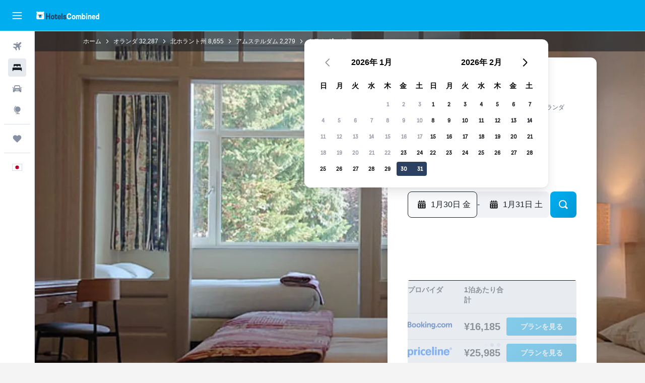

--- FILE ---
content_type: text/html;charset=UTF-8
request_url: https://www.hotelscombined.jp/Hotel/Hotel_Verdi_Amsterdam.htm?a_aid=246811&label=smk-sf-amsterda
body_size: 110074
content:
<!DOCTYPE html>
<html lang='ja-jp' dir='ltr'>
<head>
<meta name="r9-version" content="R801d"/><meta name="r9-built" content="20260122.060142"/><meta name="r9-rendered" content="Fri, 23 Jan 2026 10:49:11 GMT"/><meta name="r9-build-number" content="21"/><link rel="stylesheet" href="https://content.r9cdn.net/res/combined.css?v=37f1194137336078bd98d778f0efaa61cf7a31a8&amp;cluster=4"/><link rel="stylesheet" href="https://content.r9cdn.net/res/combined.css?v=1aa25a1c978d668ecbdd9be276f7814f17cbea03&amp;cluster=4"/><meta name="viewport" content="width=device-width, initial-scale=1, minimum-scale=1"/><meta name="format-detection" content="telephone=no"/><link rel="icon" href="/favicon.ico" sizes="any"/><link rel="icon" href="/icon.svg" type="image/svg+xml"/><title>アムステルダム, ホテル ヴェルディ | ホテルズコンバインド</title><meta name="description" content="アムステルダム ホテル ヴェルディ - ホテルズコンバインドで最安値を見つけよう。世界有数のホテル予約サイトを一括比較。レビュー1476件、ユーザー評価10段階中8.8。"/><link rel="preconnect" href="apis.google.com"/><link rel="dns-prefetch" href="apis.google.com"/><link rel="preconnect" href="www.googletagmanager.com"/><link rel="dns-prefetch" href="www.googletagmanager.com"/><link rel="preconnect" href="www.google-analytics.com"/><link rel="dns-prefetch" href="www.google-analytics.com"/><script type="text/javascript">
var safari13PlusRegex = /Macintosh;.*?Version\/(1[3-9]|[2-9][0-9]+)(\.[0-9]+)* Safari/;
if (
window &&
window.navigator &&
window.navigator.userAgent &&
window.navigator.userAgent.indexOf('Safari') > -1 &&
window.navigator.userAgent.indexOf('Chrome') === -1 &&
safari13PlusRegex.test(window.navigator.userAgent)
) {
if (
'ontouchstart' in window &&
(!('cookieEnabled' in window.navigator) || window.navigator.cookieEnabled)
) {
if (
decodeURIComponent(document.cookie).indexOf('pmov=') < 0 &&
decodeURIComponent(document.cookie).indexOf('oo.tweb=') < 0
) {
var d = new Date();
d.setTime(d.getTime() + 90 * 24 * 60 * 60 * 1000);
document.cookie = 'pmov=tb;path=/;expires=' + d.toUTCString();
}
}
}
</script><meta name="kayak_page" content="hotel,static-hotel-detail,unknown"/><meta name="seop" content="Hotel_Verdi_Amsterdam"/><meta name="seo-cache" content="true"/><meta name="kayak_seo_splitxp" content="seo-hotel-details-shared-ui-form=disabled"/><script type="text/javascript">
var DynamicContextPromise = (function (handler) {
this.status = 0;
this.value = undefined;
this.thenCallbacks = [];
this.catchCallbacks = [];
this.then = function(fn) {
if (this.status === 0) {
this.thenCallbacks.push(fn);
}
if (this.status === 1) {
fn(this.value);
}
return this;
}.bind(this);
this.catch = function(fn) {
if (this.status === 0) {
this.catchCallbacks.push(fn);
}
if (this.status === 2) {
fn(this.value);
}
return this;
}.bind(this);
var resolve = function(value) {
if (this.status === 0) {
this.status = 1;
this.value = value;
this.thenCallbacks.forEach(function(fn) {
fn(value)
});
}
}.bind(this);
var reject = function(value) {
if (this.status === 0) {
this.status = 2;
this.value = value;
this.catchCallbacks.forEach(function(fn) {
fn(value)
});
}
}.bind(this);
try {
handler(resolve, reject);
} catch (err) {
reject(err);
}
return {
then: this.then,
catch: this.catch,
};
}).bind({})
var ie = (function () {
var undef,
v = 3,
div = document.createElement('div'),
all = div.getElementsByTagName('i');
while (div.innerHTML = '<!--[if gt IE ' + (++v) + ']><i></i><![endif]-->', all[0]);
return v > 4 ? v : undef;
}());
var xhr = ie <= 9 ? new XDomainRequest() : new XMLHttpRequest();
var trackingQueryParams = "";
var getOnlyValidParams = function(paramsList, reservedParamsList) {
var finalParamsList = [];
for (var i = 0; i < paramsList.length; i++) {
if (reservedParamsList.indexOf(paramsList[i].split('=')[0]) == -1) {
finalParamsList.push(paramsList[i]);
}
}
return finalParamsList;
}
var removeUnnecessaryQueryStringChars = function(paramsString) {
if (paramsString.charAt(0) === '?') {
return paramsString.substr(1);
}
return paramsString;
}
var reservedParamsList = ['vertical', 'pageId', 'subPageId', 'originalReferrer', 'seoPlacementId', 'seoLanguage', 'seoCountry', 'tags'];
var paramsString = window.location && window.location.search;
if (paramsString) {
paramsString = removeUnnecessaryQueryStringChars(paramsString);
var finalParamsList = getOnlyValidParams(paramsString.split('&'), reservedParamsList)
trackingQueryParams = finalParamsList.length > 0 ? "&" + finalParamsList.join("&") + "&seo=true" : "";
}
var trackingUrl = '/s/run/fpc/context' +
'?vertical=hotel' +
'&pageId=static-hotel-detail' +
'&subPageId=unknown' +
'&originalReferrer=' + encodeURIComponent(document.referrer) +
'&seoPlacementId=' + encodeURIComponent('Hotel_Verdi_Amsterdam') +
'&tags=' + encodeURIComponent('') +
'&origin=' + encodeURIComponent('') +
'&destination=' + encodeURIComponent('') +
'&isSeoPage=' + encodeURIComponent('true') +
'&domain=' + encodeURIComponent(window.location.host) +
trackingQueryParams;
xhr.open('GET', trackingUrl, true);
xhr.responseType = 'json';
window.R9 = window.R9 || {};
window.R9.unhiddenElements = [];
window.R9.dynamicContextPromise = new DynamicContextPromise(function(resolve, reject) {
xhr.onload = function () {
if (xhr.readyState === xhr.DONE && xhr.status === 200) {
window.R9 = window.R9 || {};
window.R9.globals = window.R9.globals || {};
resolve(xhr.response);
if (xhr.response['formToken']) {
R9.globals.formtoken = xhr.response['formToken'];
}
if (xhr.response['jsonPlacementEnabled'] && xhr.response['jsonGlobalPlacementEnabled']) {
if (xhr.response['placement']) {
R9.globals.placement = xhr.response['placement'];
}
if (xhr.response['affiliate']) {
R9.globals.affiliate = xhr.response['affiliate'];
}
}
if (xhr.response['dsaRemovableFields']) {
var dsaRemovableParamsList = xhr.response['dsaRemovableFields'];
var query = window.location.search.slice(1) || "";
var params = query.split('&');
var needRemoveParams = false;
for (var i = 0; i < dsaRemovableParamsList.length; i++) {
if (query.indexOf(dsaRemovableParamsList[i] + '=') != -1) {
needRemoveParams = true;
break;
}
}
if (needRemoveParams) {
var path = window.location.pathname;
var finalQuery = [];
for (var i = 0; i < params.length; i++) {
if (dsaRemovableParamsList.indexOf(params[i].split('=')[0]) == -1) {
finalQuery.push(params[i]);
}
}
if (window.history.replaceState) {
window.history.replaceState({}, document.title, path + (finalQuery.length > 0 ? '?' + finalQuery.join('&') : ''));
}
}
if(xhr.response['cachedCookieConsentEnabled']) {
var unhideElement = (elementId) => {
var elementToUnhide = document.querySelector(elementId);
if (elementToUnhide) {
window.R9.unhiddenElements = window.R9.unhiddenElements || [];
window.R9.unhiddenElements.push(elementId.replace('#', ''));
elementToUnhide.removeAttribute('hidden');
elementToUnhide.dispatchEvent(new Event('initialStaticHideRemove'));
}
}
var unhideCookieConsent = () => {
if (xhr.response['showSharedIabTcfDialog']) {
unhideElement('#iab-tcf-dialog');
}
if (xhr.response['showDataTransferDisclaimerDialog']) {
unhideElement('#shared-data-transfer-disclaimer-dialog');
}
if (xhr.response['showTwoPartyConsentDialog']) {
unhideElement('#shared-two-part-consent-dialog');
}
}
if (document.readyState === "loading") {
document.addEventListener("DOMContentLoaded", unhideCookieConsent);
} else {
unhideCookieConsent();
}
}
}
} else {
reject(xhr.response);
}
};
})
xhr.send('');
</script><link rel="canonical" href="https://www.hotelscombined.jp/Hotel/Hotel_Verdi_Amsterdam.htm"/><link rel="alternate" hrefLang="ar" href="https://ar.hotelscombined.com/Hotel/Hotel_Verdi_Amsterdam.htm"/><link rel="alternate" hrefLang="es-ES" href="https://www.hotelscombined.es/Hotel/Hotel_Verdi_Amsterdam.htm"/><link rel="alternate" hrefLang="ca-ES" href="https://www.hotelscombined.cat/Hotel/Hotel_Verdi_Amsterdam.htm"/><link rel="alternate" hrefLang="da-DK" href="https://www.hotelscombined.dk/Hotel/Hotel_Verdi_Amsterdam.htm"/><link rel="alternate" hrefLang="de-DE" href="https://www.hotelscombined.de/Hotel/Hotel_Verdi_Amsterdam.htm"/><link rel="alternate" hrefLang="en" href="https://www.hotelscombined.com/Hotel/Hotel_Verdi_Amsterdam.htm"/><link rel="alternate" hrefLang="en-AE" href="https://www.hotelscombined.ae/Hotel/Hotel_Verdi_Amsterdam.htm"/><link rel="alternate" hrefLang="en-AU" href="https://www.hotelscombined.com.au/Hotel/Hotel_Verdi_Amsterdam.htm"/><link rel="alternate" hrefLang="en-CA" href="https://www.hotelscombined.ca/Hotel/Hotel_Verdi_Amsterdam.htm"/><link rel="alternate" hrefLang="en-GB" href="https://www.hotelscombined.co.uk/Hotel/Hotel_Verdi_Amsterdam.htm"/><link rel="alternate" hrefLang="en-IE" href="https://www.hotelscombined.ie/Hotel/Hotel_Verdi_Amsterdam.htm"/><link rel="alternate" hrefLang="en-IN" href="https://www.hotelscombined.in/Hotel/Hotel_Verdi_Amsterdam.htm"/><link rel="alternate" hrefLang="en-NZ" href="https://www.hotelscombined.co.nz/Hotel/Hotel_Verdi_Amsterdam.htm"/><link rel="alternate" hrefLang="en-SG" href="https://www.hotelscombined.com.sg/Hotel/Hotel_Verdi_Amsterdam.htm"/><link rel="alternate" hrefLang="fr-FR" href="https://www.hotelscombined.fr/Hotel/Hotel_Verdi_Amsterdam.htm"/><link rel="alternate" hrefLang="he-IL" href="https://www.hotelscombined.co.il/Hotel/Hotel_Verdi_Amsterdam.htm"/><link rel="alternate" hrefLang="it-IT" href="https://www.hotelscombined.it/Hotel/Hotel_Verdi_Amsterdam.htm"/><link rel="alternate" hrefLang="ja-JP" href="https://www.hotelscombined.jp/Hotel/Hotel_Verdi_Amsterdam.htm"/><link rel="alternate" hrefLang="ko-KR" href="https://www.hotelscombined.co.kr/Hotel/Hotel_Verdi_Amsterdam.htm"/><link rel="alternate" hrefLang="ms-MY" href="https://www.hotelscombined.my/Hotel/Hotel_Verdi_Amsterdam.htm"/><link rel="alternate" hrefLang="no-NO" href="https://www.hotelscombined.no/Hotel/Hotel_Verdi_Amsterdam.htm"/><link rel="alternate" hrefLang="sv-SE" href="https://www.hotelscombined.se/Hotel/Hotel_Verdi_Amsterdam.htm"/><link rel="alternate" hrefLang="th-TH" href="https://www.hotelscombined.co.th/Hotel/Hotel_Verdi_Amsterdam.htm"/><link rel="alternate" hrefLang="zh-TW" href="https://www.hotelscombined.com.tw/Hotel/Hotel_Verdi_Amsterdam.htm"/><link rel="alternate" hrefLang="zh-HK" href="https://www.hotelscombined.hk/Hotel/Hotel_Verdi_Amsterdam.htm"/><meta property="og:image" content="https://content.r9cdn.net/rimg/kimg/eb/03/cdba4e4604c8828f.jpg?width=1200&amp;height=630&amp;crop=true"/><meta property="og:image:width" content="1200"/><meta property="og:image:height" content="630"/><meta property="og:title" content="アムステルダム, ホテル ヴェルディ | ホテルズコンバインド"/><meta property="og:type" content="website"/><meta property="og:description" content="アムステルダム ホテル ヴェルディ - ホテルズコンバインドで最安値を見つけよう。世界有数のホテル予約サイトを一括比較。レビュー1476件、ユーザー評価10段階中8.8。"/><meta property="og:url" content="https://www.hotelscombined.jp/Hotel/Hotel_Verdi_Amsterdam.htm"/><meta property="og:site_name" content="ホテルズコンバインド"/><meta property="fb:pages" content="117913258224288"/><meta property="twitter:title" content="アムステルダム, ホテル ヴェルディ | ホテルズコンバインド"/><meta name="twitter:description" content="アムステルダム ホテル ヴェルディ - ホテルズコンバインドで最安値を見つけよう。世界有数のホテル予約サイトを一括比較。レビュー1476件、ユーザー評価10段階中8.8。"/><meta name="twitter:image:src" content="https://content.r9cdn.net/rimg/kimg/eb/03/cdba4e4604c8828f.jpg?width=440&amp;height=220&amp;crop=true"/><meta name="twitter:card" content="summary_large_image"/><meta name="twitter:site" content="@hotelscombined"/><meta name="twitter:creator" content="@hotelscombined"/><meta name="robots" content="index,follow"/><link rel="apple-touch-icon" href="/apple-touch-icon.png"/><link rel="apple-touch-icon" sizes="60x60" href="/apple-touch-icon-60x60.png"/><link rel="apple-touch-icon" sizes="76x76" href="/apple-touch-icon-76x76.png"/><link rel="apple-touch-icon" sizes="120x120" href="/apple-touch-icon-120x120.png"/><link rel="apple-touch-icon" sizes="152x152" href="/apple-touch-icon-152x152.png"/><link rel="apple-touch-icon" sizes="167x167" href="/apple-touch-icon-167x167.png"/><link rel="apple-touch-icon" sizes="180x180" href="/apple-touch-icon-180x180.png"/><script type="application/ld+json">{"@context":"https://schema.org","@type":"Website","name":"ホテルズコンバインド","url":"https://www.hotelscombined.jp"}</script><script type="application/ld+json">{"@context":"http://schema.org","@type":"Organization","name":"ホテルズコンバインド","url":"https://www.hotelscombined.jp/Hotel/Hotel_Verdi_Amsterdam.htm","sameAs":["https://www.facebook.com/HotelsCombined/","https://www.youtube.com/hotelscombined","https://www.instagram.com/hotelscombined/"]}</script><script type="application/ld+json">{"@context":"https://schema.org","@type":"ItemList","itemListOrder":"https://schema.org/ItemListUnordered","description":"料金や部屋タイプを含む、ホテル ヴェルディの利用可能な客室を検索できます。","itemListElement":[{"@type":"ListItem","position":1,"item":{"@type":"Offer","price":16185.01,"priceCurrency":"JPY","availability":"https://schema.org/InStock","validFrom":"2026-01-30","itemOffered":{"@type":"HotelRoom"}}}]}</script><script type="application/ld+json">{"@context":"https://schema.org","@type":"TouristDestination","name":"アムステルダム"}</script><script type="application/ld+json">{"@context":"http://schema.org","@type":"BreadcrumbList","itemListElement":[{"@type":"ListItem","position":"1","item":{"@id":"/","name":"ホーム"}},{"@type":"ListItem","position":"2","item":{"@id":"/Place/Netherlands.htm","name":"オランダ"}},{"@type":"ListItem","position":"3","item":{"@id":"/Place/North_Holland_Province.htm","name":"北ホラント州"}},{"@type":"ListItem","position":"4","item":{"@id":"/Place/Amsterdam.htm","name":"アムステルダム"}},{"@type":"ListItem","position":"5","item":{"@id":"","name":"ホテル ヴェルディ"}}]}</script><script type="application/ld+json">{"@context":"http://schema.org","@type":"FAQPage","mainEntity":[{"@type":"Question","name":"アムステルダム国立美術館からホテル ヴェルディまではどのくらい離れていますか？","acceptedAnswer":{"@type":"Answer","text":"人気のアムステルダム国立美術館はホテル ヴェルディからわずか0.6kmの距離です。"}},{"@type":"Question","name":"ホテル ヴェルディはミュージアム・クォーターの近くにありますか？","acceptedAnswer":{"@type":"Answer","text":"0.6kmです。ミュージアム・クォーターはホテル ヴェルディから徒歩または車やタクシーですぐのところにあります。"}},{"@type":"Question","name":"ホテル ヴェルディの宿泊料金はアムステルダムの2つ星ホテルと同じくらいですか？","acceptedAnswer":{"@type":"Answer","text":"ホテル ヴェルディの1泊あたりの宿泊料金は、通常平均的なアムステルダムの2つ星ホテルより18%お得です。ホテル ヴェルディでの宿泊で予想される料金は1泊あたり¥20,056で、アムステルダムの2つ星ホテルとしてはとてもお得です。"}},{"@type":"Question","name":"ホテル ヴェルディから最寄りのアムステルダム スキポール空港へはどのぐらいの距離ですか？","acceptedAnswer":{"@type":"Answer","text":"ホテル ヴェルディと最寄りのアムステルダム スキポール空港は14.9km離れています。ホテルから空港へは通常の道路状況で0時間11分かかります。特に都心部では渋滞が発生しやすい時間を考慮してください。"}},{"@type":"Question","name":"ホテル ヴェルディからアムステルダム市内中心部はどのぐらいの距離ですか？","acceptedAnswer":{"@type":"Answer","text":"ホテル ヴェルディはデビルズ島のアムステルダム中心部から0.6kmの距離です。ホテル ヴェルディからは、ジッゴ・ドームなどの人気のランドマークにも簡単に行くことができます。"}},{"@type":"Question","name":"ホテル ヴェルディの電話番号を教えてください。","acceptedAnswer":{"@type":"Answer","text":"ホテルや宿泊に関するご質問は、+31 206 760 073までお電話でお問い合わせください。"}},{"@type":"Question","name":"ホテル ヴェルディにWi-Fiはありますか？","acceptedAnswer":{"@type":"Answer","text":"はい、ホテル ヴェルディには宿泊者が利用できるWi-Fiがあります。"}},{"@type":"Question","name":"ホテル ヴェルディのチェックアウトは何時ですか？","acceptedAnswer":{"@type":"Answer","text":"ホテル ヴェルディのチェックイン時間は15:00から、チェックアウト時間は11:00までです。"}},{"@type":"Question","name":"アムステルダムにあるホテル ヴェルディの宿泊料金はいくらですか？","acceptedAnswer":{"@type":"Answer","text":"通常、ホテル ヴェルディの客室料金は1泊あたりおよそ¥20,056で、最安値は1泊あたり¥10,822です。料金はさまざまな条件（例：滞在日程、旅行の時期、客室タイプなど）によって異なりますので、<a href=\"#rooms\">上記の検索フォーム</a>を使用して希望する滞在日の料金を確認してください。"}},{"@type":"Question","name":"ホテル ヴェルディ​に滞在するのに最も安い月はいつですか？","acceptedAnswer":{"@type":"Answer","text":"ホテル ヴェルディの予約でお得に節約するには、通常、料金が最安値（¥14,108​）になる 2月に滞在することを検討してください。"}},{"@type":"Question","name":"ホテル ヴェルディはアムステルダムのどの地区にありますか？","acceptedAnswer":{"@type":"Answer","text":"ホテル ヴェルディは、アムステルダムのアムステルダム・アウト・ザイト​地区内に位置しています。このページの地図を利用して、アムステルダムの他の場所とホテル ヴェルディ​の位置関係を把握してみてください。"}},{"@type":"Question","name":"ホテル ヴェルディ​にチェックインするのに一番安い日はいつですか？","acceptedAnswer":{"@type":"Answer","text":"1泊料金が通常最安値（平均¥23,550​）になる火曜日にホテル ヴェルディにチェックインすることを検討してみてください。"}}]}</script><script type="application/ld+json">{"@context":"http://schema.org","@type":"Hotel","name":"ホテル ヴェルディ","url":"https://www.hotelscombined.jp/Hotel/Hotel_Verdi_Amsterdam.htm/Hotel/Hotel_Verdi_Amsterdam.htm","description":"Hotel Verdi Amsterdamはアムステルダムに位置し、人気の観光スポットもすぐそばのロケーションです。 このホテルでは、無料のWi-Fiやエクスプレス・チェックイン/チェックアウト、 自転車レンタルなどの設備や施設をご利用いただけます。\n\nHotel Verdi Amsterdamには11室のくつろげる客室があり、快適に滞在できるようさまざまな室内設備が完備されています。 また、ファミリーでご利用いただける客室もいくつかあります。\n\nHotel Verdi Amsterdamのすぐ近くにお店やレストラン、アムステルダムのナイトライフスポットなどがあります。 フォンデル公園、 ベルビュー・シアターとライツェ広場は徒歩圏内の距離にあります。","starRating":"2","telephone":"+31 206 760 073","alternateName":["ホテル ヴェルディ アムステルダム","ホテル ヴェルディ アムステルダム, 北ホラント州"],"address":{"@type":"PostalAddress","streetAddress":"Wanningstraat 9","addressLocality":"アムステルダム","postalCode":"","addressRegion":"北ホラント州","addressCountry":"オランダ"},"priceRange":"¥14,425","image":"/rimg/kimg/eb/03/cdba4e4604c8828f.jpg?width=200&height=200&crop=true","photo":[{"@type":"ImageObject","contentUrl":"/kimg/eb/03/cdba4e4604c8828f.jpg","description":"ホテル ヴェルディ"},{"@type":"ImageObject","contentUrl":"/himg/87/2f/b2/ostrovok-124195-cae0f1-113415.jpg","description":"ホテル ヴェルディ"},{"@type":"ImageObject","contentUrl":"/kimg/eb/03/cf3c376583033ae3.jpg","description":"ホテル ヴェルディ"},{"@type":"ImageObject","contentUrl":"/himg/0d/4e/13/ostrovok-124195-12c7b1-808727.jpg","description":"ホテル ヴェルディ"},{"@type":"ImageObject","contentUrl":"/kimg/eb/03/0ab45407953f8dde.jpg","description":"ホテル ヴェルディ"},{"@type":"ImageObject","contentUrl":"/kimg/eb/03/02f7be095f12d084.jpg","description":"ホテル ヴェルディ"},{"@type":"ImageObject","contentUrl":"/himg/63/1c/10/ostrovok-124195-e42bb6-442720.jpg","description":"ホテル ヴェルディ"},{"@type":"ImageObject","contentUrl":"/kimg/eb/03/b0f2cee17ea8dd40.jpg","description":"ホテル ヴェルディ"},{"@type":"ImageObject","contentUrl":"/kimg/eb/03/410e81f1b893c7d1.jpg","description":"ホテル ヴェルディ"},{"@type":"ImageObject","contentUrl":"/kimg/eb/03/d54bea2082b49b75.jpg","description":"ホテル ヴェルディ"},{"@type":"ImageObject","contentUrl":"/kimg/eb/03/aff4575c73100356.jpg","description":"ホテル ヴェルディ"},{"@type":"ImageObject","contentUrl":"/himg/6b/73/c4/ostrovok-124195-8c4f0a-793661.jpg","description":"ホテル ヴェルディ"},{"@type":"ImageObject","contentUrl":"/kimg/eb/03/773f2adb74f4b1f4.jpg","description":"ホテル ヴェルディ"},{"@type":"ImageObject","contentUrl":"/himg/84/10/8c/ostrovok-124195-1c2eb2-314509.jpg","description":"ホテル ヴェルディ"},{"@type":"ImageObject","contentUrl":"/himg/8e/92/a0/ostrovok-124195-b38248-318729.jpg","description":"ホテル ヴェルディ"},{"@type":"ImageObject","contentUrl":"/himg/58/a4/0f/ostrovok-124195-f0cd52-089899.jpg","description":"ホテル ヴェルディ"},{"@type":"ImageObject","contentUrl":"/himg/01/39/5c/ostrovok-124195-d9a663-326854.jpg","description":"ホテル ヴェルディ"}],"aggregateRating":{"@type":"AggregateRating","bestRating":"10","ratingValue":"8.8","ratingCount":"1476"},"amenityFeature":["禁煙","エクスプレス・チェックアウト","ボディソープ","ファミリールーム","リネン","タオル","ベビーベッド利用可能","消化器","電話","カーペット","座席エリア","トイレ","シャンプー","共有バスルーム","セーフティボックス","ルームサービス","煙探知機","共有トイレ","暖房","シャワー","テレビ","上階階段直通","机","専用バスルーム","庭","タンスまたはクローゼット","荷物保管室の利用可","自転車レンタル","ハウスキーピング（毎日）","FAX／コピー"]}</script><meta name="kayak_content_type" content="124195,standard"/><meta name="cfcms-destination-code" content="124195"/>
</head>
<body class='bd-default bd-hc react react-st ja_JP '><div id='root'><div class="c--AO"><nav class="mZv3" aria-label="キーボードのクイックリンクです"><a href="#main">主要コンテンツへ戻ります</a></nav><div data-testid="page-top-anchor" aria-live="polite" aria-atomic="true" tabindex="-1" style="position:absolute;width:1px;height:1px;margin:-1px;padding:0;overflow:hidden;clip-path:inset(50%);white-space:nowrap;border:0"></div><header class="mc6t mc6t-mod-sticky-always" style="height:62px;top:0px"><div class="mc6t-wrapper"><div><div class="mc6t-banner mc6t-mod-sticky-non-mobile"></div></div><div class="mc6t-main-content mc6t-mod-bordered" style="height:62px"><div class="common-layout-react-HeaderV2 V_0p V_0p-mod-branded V_0p-mod-side-nav-ux-v2"><div class="wRhj wRhj-mod-justify-start wRhj-mod-grow"><div class="mc6t-nav-button mc6t-mod-hide-empty"><div role="button" tabindex="0" class="ZGw- ZGw--mod-size-medium ZGw--mod-variant-default" aria-label="メインナビゲーションを開く"><svg viewBox="0 0 200 200" width="20" height="20" xmlns="http://www.w3.org/2000/svg" role="presentation"><path d="M191.67 50H8.33V33.33h183.33V50zm0 100H8.33v16.67h183.33V150zm0-58.33H8.33v16.67h183.33V91.67z"/></svg></div></div><div class="mc6t-logo mc6t-mod-hide-empty"><div class="gPDR gPDR-mod-focus-keyboard gPDR-ホテルズコンバインド gPDR-non-compact gPDR-main-logo-mobile gPDR-inverted-logo gPDR-mod-reduced-size"><a class="gPDR-main-logo-link" href="/" itemProp="https://schema.org/logo" aria-label="ホテルズコンバインド​のホームページに移動"><div class="gPDR-main-logo gPDR-inverted-logo" style="animation-duration:2000ms"><span style="transform:translate3d(0,0,0);vertical-align:middle;-webkit-font-smoothing:antialiased;-moz-osx-font-smoothing:grayscale;width:auto;height:auto" class="gPDR-logo-image"><svg width="100%" height="100%" viewBox="0 0 190 24" xmlns="http://www.w3.org/2000/svg" role="presentation" style="width:inherit;height:inherit;line-height:inherit;color:inherit"><g fill="none"><path fill="#2C4162" d="M29.207 23.715V5.735h3.533v7.282h5.574V5.736h3.533v17.939h-3.533v-7.363H32.74v7.363h-3.533zm14.681-5.939c0-3.58 1.885-6.752 5.536-6.752 3.65 0 5.535 3.173 5.535 6.752 0 3.336-1.688 6.183-5.535 6.183-3.848 0-5.536-2.847-5.536-6.183zm3.259-.04c0 2.237.706 3.132 2.277 3.132 1.57 0 2.276-.854 2.276-3.092 0-2.156-.588-3.58-2.276-3.58-1.688-.04-2.277 1.384-2.277 3.54zm9.735-3.58h-1.57v-2.888h1.57v-2.97h3.023v2.97h3.258v2.888h-3.258v4.515c0 1.993.078 2.36.667 2.36.393 0 .51-.204.51-.651 0-.244-.078-.448-.078-.448h2.238s.157.448.157 1.099c0 2.033-1.374 2.928-3.062 2.928-2.356 0-3.494-1.26-3.494-4.108v-5.695h.04zm14.525 5.858c0-.204-.04-.367-.04-.367h2.513s.196.407.196 1.058c0 2.36-2.316 3.295-4.2 3.295-3.808 0-5.653-2.644-5.653-6.224 0-3.539 1.688-6.712 5.457-6.712 2.826 0 4.593 2.034 4.593 4.76a9.467 9.467 0 01-.354 2.522h-6.712c.039 1.87.903 2.888 2.63 2.888 1.256-.04 1.57-.732 1.57-1.22zm-4.083-4.068h4.083c.118-.773-.157-2.115-1.924-2.115-1.727 0-2.159 1.464-2.159 2.115zm8.755 7.769V5.776h3.1v17.94h-3.1zm4.946-3.254c0-.773.314-1.342.314-1.342h2.826s-.157.325-.157.813c0 .854.707 1.261 1.767 1.261 1.02 0 1.649-.407 1.649-1.057 0-.855-.786-1.14-2.12-1.505-1.885-.489-4.044-.936-4.044-3.702 0-2.522 1.806-3.865 4.397-3.865 2.238 0 4.318 1.099 4.318 3.336 0 .65-.196 1.18-.196 1.18h-2.827s.118-.326.118-.651c0-.692-.589-1.098-1.374-1.098-1.099 0-1.57.488-1.57 1.016 0 .651.707.977 2.08 1.302 1.885.448 4.123.976 4.123 3.824 0 2.685-1.806 4.027-4.633 4.027-2.944-.04-4.671-1.464-4.671-3.539z"/><path d="M91.899 15.254c0-5.207 2.826-9.478 7.615-9.478 3.77 0 5.653 2.238 5.653 4.882 0 1.098-.235 1.749-.235 1.749h-2.984s.079-.285.079-.936c0-1.302-.785-2.278-2.552-2.278-2.787 0-4.082 2.482-4.082 6.02 0 2.889.981 5.33 4.004 5.33 1.334 0 2.59-.692 2.59-2.645 0-.366-.078-.691-.078-.691h3.023s.196.57.196 1.383c0 3.824-3.023 5.37-5.888 5.37-5.535 0-7.341-3.987-7.341-8.706zm15.153 2.522c0-3.58 1.884-6.752 5.535-6.752 3.65 0 5.535 3.173 5.535 6.752 0 3.336-1.688 6.183-5.535 6.183-3.847 0-5.535-2.847-5.535-6.183zm3.258-.04c0 2.237.707 3.132 2.277 3.132 1.57 0 2.277-.854 2.277-3.092 0-2.156-.59-3.58-2.277-3.58-1.688-.04-2.277 1.384-2.277 3.54zm18.097-5.004c.628-.935 1.649-1.708 3.023-1.708 2.63 0 4.122 1.952 4.122 4.881v7.81l-3.102-.04v-7.2c0-1.587-.55-2.32-1.57-2.32s-1.57.937-1.57 2.279v7.281h-3.101v-7.24c0-1.587-.55-2.32-1.65-2.32-1.059 0-1.609.937-1.609 2.157v7.403h-3.1V11.268h2.983v1.18h.039c.314-.489 1.217-1.424 2.67-1.424 1.413 0 2.394.773 2.865 1.708zm9.186-6.996h3.101v6.345h.04c.588-.61 1.53-1.057 2.63-1.057 3.376 0 4.907 3.01 4.907 6.549 0 3.458-1.57 6.386-4.947 6.386-1.177 0-2.198-.61-2.748-1.342h-.039v1.098h-2.983V5.735h.039zm3.14 12c0 1.586.55 3.172 2.277 3.172 1.531 0 2.277-1.505 2.277-3.091 0-1.953-.51-3.661-2.277-3.661-1.688-.04-2.277 1.79-2.277 3.58zm11.267-12c1.1 0 1.963.895 1.963 2.033 0 1.14-.864 2.034-1.963 2.034-1.1 0-1.963-.895-1.963-2.034.04-1.098.903-2.033 1.963-2.033zm-1.531 5.532h3.101v12.447h-3.101zm8.951 12.447h-3.102V11.268h3.101v1.22h.04c.51-.691 1.334-1.464 2.944-1.464 2.277 0 3.808 1.952 3.808 4.434v8.217h-3.18V16.27c0-1.342-.628-2.156-1.688-2.156-.903 0-1.963.407-1.963 2.563v7.037h.04zm15.466-3.701c0-.204-.039-.367-.039-.367h2.513s.196.407.196 1.058c0 2.36-2.316 3.295-4.2 3.295-3.808 0-5.654-2.644-5.654-6.224 0-3.539 1.688-6.712 5.457-6.712 2.787 0 4.593 2.034 4.593 4.76 0 1.383-.353 2.522-.353 2.522h-6.713c.04 1.87.903 2.888 2.63 2.888 1.256-.04 1.57-.732 1.57-1.22zm-4.082-4.068h4.082c.118-.773-.157-2.115-1.923-2.115-1.727 0-2.16 1.464-2.16 2.115zm18.843 7.769h-2.866v-1.057h-.04c-.47.61-1.57 1.301-2.865 1.301-2.277 0-4.71-1.912-4.71-6.508 0-3.824 2.001-6.427 4.553-6.427 1.335 0 2.238.447 2.787 1.057h.04V5.776h3.1v17.94zm-7.577-5.98c0 2.238 1.139 3.133 2.395 3.133s2.237-1.099 2.237-3.092c0-2.4-.902-3.62-2.237-3.62-1.492 0-2.395 1.22-2.395 3.58zm-158.399.489c0-3.905-.55-9.438-1.216-12.448-.275-1.22-.825-2.115-1.728-2.766A4.641 4.641 0 0019 2.156c-.04 0-.079-.04-.118-.04-2.355-.774-4.553-1.14-6.83-1.1-2.277-.04-4.476.286-6.83 1.1-.04 0-.08.04-.119.04a6.285 6.285 0 00-1.727.854c-.903.651-1.452 1.546-1.727 2.766C.98 8.786.432 14.32.432 18.224c0 1.017.04 1.912.118 2.644.078.813.235 1.424.47 1.668.354.447.904 1.18 3.18 1.18h15.703c2.277 0 2.787-.733 3.18-1.18.235-.244.353-.855.47-1.668.118-.732.158-1.627.118-2.644z" fill="#FFF"/><path d="M3.023 5.573c-1.492 0-2.67-1.261-2.67-2.766C.353 1.26 1.57.04 3.023.04c1.491 0 2.67 1.26 2.67 2.766 0 1.505-1.179 2.766-2.67 2.766m18.137.001c-1.493 0-2.67-1.261-2.67-2.766C18.49 1.26 19.707.04 21.16.04c1.49 0 2.669 1.26 2.669 2.766 0 1.505-1.217 2.766-2.67 2.766" fill="#FFF"/><path d="M4.79 10.129c-.04.122-.04.285-.04.407.04.854.707 1.545 1.531 1.586.903.04 1.649-.732 1.649-1.627 0-.122 0-.244-.04-.366 0-.082-.117-.163-.196-.163H4.986c-.079 0-.157.04-.197.163m10.913 0c-.039.122-.039.285-.039.407.04.854.707 1.545 1.531 1.586.903.04 1.649-.732 1.649-1.627 0-.122 0-.244-.04-.366-.039-.082-.117-.163-.196-.163H15.9c-.118 0-.197.04-.197.163" fill="#2C4162"/><path d="M16.134 17.492c0-.082.04-.123.04-.204v-.366c0-1.424-.629-5.207-1.021-6.671-.04-.163-.157-.244-.353-.285H8.793c-.196.04-.314.163-.353.285-.353 1.464-1.02 5.207-1.02 6.671v.325c0 .936 1.962 2.075 4.357 2.075 2.198 0 4.004-.936 4.318-1.83 0 .04 0 0 .04 0z" fill="#00AEF0"/><path d="M14.8 9.966H8.793c-.235.04-.353.203-.353.366 0 .082 0 .163.04.204.196.447.392.895.667 1.342.432.732.903 1.424 1.57 2.075.196.203.432.447.667.65a.715.715 0 00.432.163c.157 0 .314-.04.432-.163.235-.203.432-.406.667-.65.668-.651 1.139-1.343 1.57-2.075.236-.407.472-.854.668-1.342.04-.082.04-.163.04-.204a.47.47 0 00-.393-.366z" fill="#2C4162"/></g> </svg></span></div></a></div></div></div><div class="wRhj wRhj-mod-width-full-mobile wRhj-mod-justify-center wRhj-mod-allow-shrink"><div class="V_0p-search-display-wrapper"></div></div><div class="wRhj wRhj-mod-justify-end wRhj-mod-grow"><div><div class="common-layout-react-HeaderAccountWrapper theme-dark account--collapsible account--not-branded"><div class="ui-layout-header-HeaderTripsItem"></div></div></div></div><div class="c5ab7 c5ab7-mod-absolute c5ab7-collapsed c5ab7-mod-variant-accordion" style="top:62px"><div tabindex="-1" class="pRB0 pRB0-collapsed pRB0-mod-variant-accordion pRB0-mod-position-sticky" style="top:62px;height:calc(100vh - 62px)"><div><div class="pRB0-nav-items"><nav class="HtHs" aria-label="検索"><ul class="HtHs-nav-list"><li><a href="/flight-routes/Japan-JP0/Amsterdam-Schiphol-AMS.ksp" aria-label="航空券を検索 " class="dJtn dJtn-collapsed dJtn-mod-variant-accordion" aria-current="false"><svg viewBox="0 0 200 200" width="1.25em" height="1.25em" xmlns="http://www.w3.org/2000/svg" class="ncEv ncEv-rtl-aware dJtn-menu-item-icon" role="presentation" aria-hidden="true"><path d="M107.91 115.59l-23.6 17.77l10.49 28.28c.83 4.36-.53 8.9-3.65 12.02l-9.78 9.78l-23.54-41.34l-41.28-23.48l9.78-9.66c3.12-3.12 7.6-4.42 11.9-3.65l28.4 10.37l17.71-23.66l-11.79-11.79l-52.86-17.5l13.14-13.49c2.77-2.77 6.6-4.24 10.49-4.01l27.05 1.83l33.12 2.24l22.1 1.47l29.46-29.34c6.48-6.48 17.09-6.48 23.57 0c3.24 3.24 4.89 7.48 4.83 11.79c.06 4.3-1.59 8.54-4.83 11.78l-29.46 29.34l1.47 22.1l2.24 33.12l1.83 27.16c.29 3.83-1.12 7.6-3.83 10.31l-13.44 13.44l-17.74-53.09l-11.79-11.79zm67.76-26.52c-4.77-4.77-12.32-4.89-17.21-.35l2.24 33l14.97-14.97a12.488 12.488 0 000-17.68zm-64.81-64.82a12.488 12.488 0 00-17.68 0L78.21 39.22l33 2.24c4.54-4.89 4.42-12.43-.35-17.21z"/></svg><div class="dJtn-menu-item-title">航空券</div></a></li><li><a href="/hotels" aria-label="宿泊施設を検索 " class="dJtn dJtn-active dJtn-collapsed dJtn-mod-variant-accordion" aria-current="page"><svg viewBox="0 0 200 200" width="1.25em" height="1.25em" xmlns="http://www.w3.org/2000/svg" class="ncEv dJtn-menu-item-icon" role="presentation" aria-hidden="true"><path d="M170.83 46.67v36.67h-16.67v-3.33c0-7.42-5.92-13.33-13.33-13.33h-19.17c-7.42 0-13.33 5.92-13.33 13.33v3.33H91.66v-3.33c0-7.42-5.92-13.33-13.33-13.33H59.16c-7.42 0-13.33 5.92-13.33 13.33v3.33H29.16V46.67c0-7.42 5.92-13.33 13.33-13.33h115c7.42 0 13.33 5.92 13.33 13.33zm7.5 53.33H21.67c-7.42 0-13.33 5.92-13.33 13.33v53.33h16.67v-16.67h150v16.67h16.67v-53.33c0-7.42-5.92-13.33-13.33-13.33z"/></svg><div class="dJtn-menu-item-title">ホテル</div></a></li><li><a href="/car-rental/amsterdam.1334.ksp" aria-label="レンタカーを検索 " class="dJtn dJtn-collapsed dJtn-mod-variant-accordion" aria-current="false"><svg viewBox="0 0 200 200" width="1.25em" height="1.25em" xmlns="http://www.w3.org/2000/svg" class="ncEv dJtn-menu-item-icon" role="presentation" aria-hidden="true"><path d="M25.03 83.33H5.7c-.83 0-1.5-.67-1.5-1.5v-11h20.83v12.5zm150 0h19.33c.83 0 1.5-.67 1.5-1.5v-11h-20.83v12.5zm8.33 17.5v65.83h-33.33v-16.67h-100v16.58l-33.33.08V100.9c0-7.33 6-13.33 13.33-13.33l2.5-.08l14.58-44.92c1.75-5.5 6.92-9.25 12.75-9.25h80.33c5.83 0 11 3.75 12.75 9.25l14.58 44.92h2.5c7.33 0 13.33 6 13.33 13.33zm-137.5 7.5c0-4.58-3.75-8.33-8.33-8.33s-8.33 3.75-8.33 8.33s3.75 8.33 8.33 8.33s8.33-3.75 8.33-8.33zm87.5 16.67c0-4.58-3.75-8.33-8.33-8.33h-50c-4.58 0-8.33 3.75-8.33 8.33s3.75 8.33 8.33 8.33h50c4.58 0 8.33-3.75 8.33-8.33zm16.67-37.5L137.86 50H62.2L50.03 87.5h100zm20.83 20.83c0-4.58-3.75-8.33-8.33-8.33s-8.33 3.75-8.33 8.33s3.75 8.33 8.33 8.33s8.33-3.75 8.33-8.33z"/></svg><div class="dJtn-menu-item-title">レンタカー</div></a></li><li><a href="/explore/" aria-label="Exploreへ移動 " class="dJtn dJtn-collapsed dJtn-mod-variant-accordion" aria-current="false"><svg viewBox="0 0 200 200" width="1.25em" height="1.25em" xmlns="http://www.w3.org/2000/svg" class="ncEv dJtn-menu-item-icon" role="presentation" aria-hidden="true"><path d="M37.5 87.58c0-1.5.08-2.92.17-4.42c0-1.08.08-2.17.25-3.25c.25-3 .75-6 1.42-8.92c.33-1.25.58-2.5 1-3.75c.5-1.83 1.08-3.58 1.75-5.42c.42-1.17.83-2.25 1.33-3.42c.5-1.08 1-2.25 1.5-3.33s1.08-2.17 1.67-3.25c1.17-2.08 2.42-4.17 3.75-6.17c.67-1 1.33-1.92 2.08-2.92s1.58-2 2.42-3c.92-1.17 1.92-2.33 2.92-3.42l1.75-1.75c1.67-1.67 3.42-3.25 5.33-4.83c.25-.17.58-.42.92-.75c1.25-1 2.58-2 4-2.92c1.25-.92 2.58-1.75 3.92-2.58c.08-.08.17-.08.33-.17c1.42-.92 2.92-1.75 4.42-2.5l4.33 11.83c-1.42.75-2.92 1.67-4.25 2.5c-.67.42-1.33.92-2 1.42c-1.42.92-2.75 2-4 3c-1.33 1.17-2.67 2.33-3.92 3.58l-.67.67c-1.17 1.25-2.42 2.5-3.5 3.92c-1.58 1.83-3.08 3.83-4.33 5.92c-.83 1.25-1.67 2.5-2.33 3.83c-1.17 2.08-2.25 4.33-3.08 6.5c-.58 1.42-1.17 2.83-1.58 4.25c-.75 2.33-1.42 4.67-1.92 7.08a60.98 60.98 0 00-.75 5.33c-.08.33-.08.75-.08 1.08c-.25 1.92-.33 3.83-.33 5.83c0 34.5 28 62.5 62.5 62.5c4.25 0 8.5-.42 12.5-1.25l4.33 11.92h-.17c-3.42.75-6.92 1.33-10.42 1.58v8.5h22.92c6.9 0 12.5 5.6 12.5 12.5h0h-83.33h0c0-6.9 5.6-12.5 12.5-12.5h22.92v-8.58c-38.42-3.08-68.75-35.42-68.75-74.67zm87.42 52.79c19.92-4.42 36-20.5 40.33-40.42c8.83-39.5-25.67-73.92-65.17-65.17c-19.92 4.42-36 20.5-40.42 40.42c-8.75 39.5 25.75 73.92 65.25 65.17z"/></svg><div class="dJtn-menu-item-title">Explore</div></a></li></ul></nav></div><div class="pRB0-line"></div><div class="pRB0-nav-items"><div><a href="#" class="eHiZ-mod-underline-none dJtn dJtn-collapsed dJtn-mod-variant-accordion" aria-label="Trips " aria-current="false"><svg viewBox="0 0 200 200" width="1.25em" height="1.25em" xmlns="http://www.w3.org/2000/svg" class="ncEv dJtn-menu-item-icon" role="presentation" aria-hidden="true"><path d="M169.94 110.33l-19.75 19.75l-.92.92l-39.58 39.58c-.67.67-1.33 1.25-2 1.67c-.75.58-1.5 1.08-2.25 1.42c-.83.42-1.75.75-2.58 1c-.75.17-1.58.25-2.33.33h-1c-.75-.08-1.58-.17-2.33-.33c-.83-.25-1.75-.58-2.58-1c-.75-.33-1.5-.83-2.25-1.42c-.67-.42-1.33-1-2-1.67L50.79 131l-.92-.92l-19.75-19.75c-8.92-9-13.42-20.67-13.42-32.42s4.5-23.42 13.42-32.42c17.92-17.83 46.92-17.83 64.83 0l5.08 5.08l5.08-5.08c8.92-8.92 20.67-13.33 32.42-13.33s23.5 4.42 32.42 13.33c17.92 17.92 17.92 46.92 0 64.83z"/></svg><div class="dJtn-menu-item-title">Trips</div></a></div></div><div class="pRB0-line"></div><div class="pRB0-nav-items"><div role="button" tabindex="0" aria-label="言語を選択 " class="dJtn dJtn-collapsed dJtn-mod-variant-accordion"><div class="dJtn-menu-item-icon"><div class="IXOM IXOM-mod-size-xsmall"><span class="IXOM-flag-container IXOM-jp IXOM-mod-bordered"><img class="DU4n DU4n-hidden" alt="日本 (日本語)" width="18" height="12"/></span></div></div><div class="dJtn-menu-item-title">日本語</div></div></div></div><div class="pRB0-navigation-links"><div class="F-Tz"></div></div></div></div><div class="c1yxs-hidden"><div class="c-ulo c-ulo-mod-always-render" aria-modal="true"><div class="c-ulo-viewport"><div tabindex="-1" class="c-ulo-content" style="max-width:640px"><div class="BLL2 BLL2-mod-variant-row BLL2-mod-padding-top-small BLL2-mod-padding-bottom-base BLL2-mod-padding-x-large"><div class="BLL2-main BLL2-mod-close-variant-dismiss BLL2-mod-dialog-variant-bottom-sheet-popup"><span class="BLL2-close BLL2-mod-close-variant-dismiss BLL2-mod-close-orientation-left BLL2-mod-close-button-padding-none"><button role="button" class="Py0r Py0r-mod-full-height-width Py0r-mod-variant-solid Py0r-mod-theme-none Py0r-mod-shape-default Py0r-mod-size-xsmall Py0r-mod-outline-offset" tabindex="0" aria-disabled="false" aria-label="閉じる"><div class="Py0r-button-container"><div class="Py0r-button-content"><svg viewBox="0 0 200 200" width="20" height="20" xmlns="http://www.w3.org/2000/svg" role="presentation"><path d="M111.83 100l61.83 61.83l-11.83 11.83L100 111.83l-61.83 61.83l-11.83-11.83L88.17 100L26.33 38.17l11.83-11.83l61.83 61.83l61.83-61.83l11.83 11.83L111.82 100z"/></svg></div></div></button></span><div class="BLL2-content"></div></div><div class="BLL2-bottom-content"><label class="hEI8" id="country-picker-search-label" for="country-picker-search">国または言語を検索</label><div role="presentation" tabindex="-1" class="puNl puNl-mod-cursor-inherit puNl-mod-font-size-base puNl-mod-radius-base puNl-mod-corner-radius-all puNl-mod-size-base puNl-mod-spacing-default puNl-mod-state-default puNl-mod-theme-form puNl-mod-validation-state-neutral puNl-mod-validation-style-border"><input class="NhpT NhpT-mod-radius-base NhpT-mod-corner-radius-all NhpT-mod-size-base NhpT-mod-state-default NhpT-mod-theme-form NhpT-mod-validation-state-neutral NhpT-mod-validation-style-border NhpT-mod-hide-native-clear-button" type="search" tabindex="0" aria-controls="country-picker-list" id="country-picker-search" autoComplete="off" placeholder="国または言語を検索" value=""/></div></div></div><div class="Qe5W Qe5W-mod-padding-none"><div class="daOL"><ul role="listbox" tabindex="0" id="country-picker-list" class="RHsd RHsd-mod-hide-focus-outline RHsd-mod-display-flex"><li id="en-AU-Australia (English)" role="option" class="pe5z" aria-selected="false"><a aria-current="false" class="dG4A" href="https://www.hotelscombined.com.au/Hotel/Hotel_Verdi_Amsterdam.htm" tabindex="-1"><div class="IXOM IXOM-mod-size-xsmall"><span class="IXOM-flag-container IXOM-au IXOM-mod-bordered"><img class="DU4n DU4n-hidden" alt="Australia (English)" width="18" height="12"/></span></div><span class="dG4A-label">Australia (English)</span></a></li><li id="en-CA-Canada (English)" role="option" class="pe5z" aria-selected="false"><a aria-current="false" class="dG4A" href="https://www.hotelscombined.ca/Hotel/Hotel_Verdi_Amsterdam.htm" tabindex="-1"><div class="IXOM IXOM-mod-size-xsmall"><span class="IXOM-flag-container IXOM-ca IXOM-mod-bordered"><img class="DU4n DU4n-hidden" alt="Canada (English)" width="18" height="12"/></span></div><span class="dG4A-label">Canada (English)</span></a></li><li id="fr-CA-Canada (Français)" role="option" class="pe5z" aria-selected="false"><a aria-current="false" class="dG4A" href="https://www.hotelscombined.ca/Hotel/Hotel_Verdi_Amsterdam.htm" tabindex="-1"><div class="IXOM IXOM-mod-size-xsmall"><span class="IXOM-flag-container IXOM-ca IXOM-mod-bordered"><img class="DU4n DU4n-hidden" alt="Canada (Français)" width="18" height="12"/></span></div><span class="dG4A-label">Canada (Français)</span></a></li><li id="da-DK-Danmark (Dansk)" role="option" class="pe5z" aria-selected="false"><a aria-current="false" class="dG4A" href="https://www.hotelscombined.dk/Hotel/Hotel_Verdi_Amsterdam.htm" tabindex="-1"><div class="IXOM IXOM-mod-size-xsmall"><span class="IXOM-flag-container IXOM-dk IXOM-mod-bordered"><img class="DU4n DU4n-hidden" alt="Danmark (Dansk)" width="18" height="12"/></span></div><span class="dG4A-label">Danmark (Dansk)</span></a></li><li id="de-DE-Deutschland (Deutsch)" role="option" class="pe5z" aria-selected="false"><a aria-current="false" class="dG4A" href="https://www.hotelscombined.de/Hotel/Hotel_Verdi_Amsterdam.htm" tabindex="-1"><div class="IXOM IXOM-mod-size-xsmall"><span class="IXOM-flag-container IXOM-de IXOM-mod-bordered"><img class="DU4n DU4n-hidden" alt="Deutschland (Deutsch)" width="18" height="12"/></span></div><span class="dG4A-label">Deutschland (Deutsch)</span></a></li><li id="en-DE-Germany (English)" role="option" class="pe5z" aria-selected="false"><a aria-current="false" class="dG4A" href="https://www.hotelscombined.de/Hotel/Hotel_Verdi_Amsterdam.htm" tabindex="-1"><div class="IXOM IXOM-mod-size-xsmall"><span class="IXOM-flag-container IXOM-de IXOM-mod-bordered"><img class="DU4n DU4n-hidden" alt="Germany (English)" width="18" height="12"/></span></div><span class="dG4A-label">Germany (English)</span></a></li><li id="es-ES-España (Español)" role="option" class="pe5z" aria-selected="false"><a aria-current="false" class="dG4A" href="https://www.hotelscombined.es/Hotel/Hotel_Verdi_Amsterdam.htm" tabindex="-1"><div class="IXOM IXOM-mod-size-xsmall"><span class="IXOM-flag-container IXOM-es IXOM-mod-bordered"><img class="DU4n DU4n-hidden" alt="España (Español)" width="18" height="12"/></span></div><span class="dG4A-label">España (Español)</span></a></li><li id="ca-ES-Espanya (Català)" role="option" class="pe5z" aria-selected="false"><a aria-current="false" class="dG4A" href="https://www.hotelscombined.es/Hotel/Hotel_Verdi_Amsterdam.htm" tabindex="-1"><div class="IXOM IXOM-mod-size-xsmall"><span class="IXOM-flag-container IXOM-es IXOM-mod-bordered"><img class="DU4n DU4n-hidden" alt="Espanya (Català)" width="18" height="12"/></span></div><span class="dG4A-label">Espanya (Català)</span></a></li><li id="fr-FR-France (Français)" role="option" class="pe5z" aria-selected="false"><a aria-current="false" class="dG4A" href="https://www.hotelscombined.fr/Hotel/Hotel_Verdi_Amsterdam.htm" tabindex="-1"><div class="IXOM IXOM-mod-size-xsmall"><span class="IXOM-flag-container IXOM-fr IXOM-mod-bordered"><img class="DU4n DU4n-hidden" alt="France (Français)" width="18" height="12"/></span></div><span class="dG4A-label">France (Français)</span></a></li><li id="en-HK-Hong Kong (English)" role="option" class="pe5z" aria-selected="false"><a aria-current="false" class="dG4A" href="https://www.hotelscombined.hk/hotels" tabindex="-1"><div class="IXOM IXOM-mod-size-xsmall"><span class="IXOM-flag-container IXOM-hk IXOM-mod-bordered"><img class="DU4n DU4n-hidden" alt="Hong Kong (English)" width="18" height="12"/></span></div><span class="dG4A-label">Hong Kong (English)</span></a></li><li id="zh-HK-香港 (中文)" role="option" class="pe5z" aria-selected="false"><a aria-current="false" class="dG4A" href="https://www.hotelscombined.hk/hotels" tabindex="-1"><div class="IXOM IXOM-mod-size-xsmall"><span class="IXOM-flag-container IXOM-hk IXOM-mod-bordered"><img class="DU4n DU4n-hidden" alt="香港 (中文)" width="18" height="12"/></span></div><span class="dG4A-label">香港 (中文)</span></a></li><li id="en-IN-India (English)" role="option" class="pe5z" aria-selected="false"><a aria-current="false" class="dG4A" href="https://www.hotelscombined.in/Hotel/Hotel_Verdi_Amsterdam.htm" tabindex="-1"><div class="IXOM IXOM-mod-size-xsmall"><span class="IXOM-flag-container IXOM-in IXOM-mod-bordered"><img class="DU4n DU4n-hidden" alt="India (English)" width="18" height="12"/></span></div><span class="dG4A-label">India (English)</span></a></li><li id="en-IE-Ireland (English)" role="option" class="pe5z" aria-selected="false"><a aria-current="false" class="dG4A" href="https://www.hotelscombined.ie/Hotel/Hotel_Verdi_Amsterdam.htm" tabindex="-1"><div class="IXOM IXOM-mod-size-xsmall"><span class="IXOM-flag-container IXOM-ie IXOM-mod-bordered"><img class="DU4n DU4n-hidden" alt="Ireland (English)" width="18" height="12"/></span></div><span class="dG4A-label">Ireland (English)</span></a></li><li id="en-IL-Israel (English)" role="option" class="pe5z" aria-selected="false"><a aria-current="false" class="dG4A" href="https://www.hotelscombined.co.il/hotels" tabindex="-1"><div class="IXOM IXOM-mod-size-xsmall"><span class="IXOM-flag-container IXOM-il IXOM-mod-bordered"><img class="DU4n DU4n-hidden" alt="Israel (English)" width="18" height="12"/></span></div><span class="dG4A-label">Israel (English)</span></a></li><li id="he-IL-ישראל (עִבְרִית)" role="option" class="pe5z" aria-selected="false"><a aria-current="false" class="dG4A" href="https://www.hotelscombined.co.il/hotels" tabindex="-1"><div class="IXOM IXOM-mod-size-xsmall"><span class="IXOM-flag-container IXOM-il IXOM-mod-bordered"><img class="DU4n DU4n-hidden" alt="ישראל (עִבְרִית)" width="18" height="12"/></span></div><span class="dG4A-label">ישראל (עִבְרִית)</span></a></li><li id="it-IT-Italia (Italiano)" role="option" class="pe5z" aria-selected="false"><a aria-current="false" class="dG4A" href="https://www.hotelscombined.it/Hotel/Hotel_Verdi_Amsterdam.htm" tabindex="-1"><div class="IXOM IXOM-mod-size-xsmall"><span class="IXOM-flag-container IXOM-it IXOM-mod-bordered"><img class="DU4n DU4n-hidden" alt="Italia (Italiano)" width="18" height="12"/></span></div><span class="dG4A-label">Italia (Italiano)</span></a></li><li id="ja-JP-日本 (日本語)" role="option" class="pe5z pe5z-mod-selected" aria-selected="true"><a aria-current="true" class="dG4A dG4A-mod-selected" href="https://www.hotelscombined.jp/Hotel/Hotel_Verdi_Amsterdam.htm" tabindex="-1"><div class="IXOM IXOM-mod-size-xsmall"><span class="IXOM-flag-container IXOM-jp IXOM-mod-bordered"><img class="DU4n DU4n-hidden" alt="日本 (日本語)" width="18" height="12"/></span></div><span class="dG4A-label">日本 (日本語)</span></a></li><li id="en-MY-Malaysia (English)" role="option" class="pe5z" aria-selected="false"><a aria-current="false" class="dG4A" href="https://www.hotelscombined.my/hotels" tabindex="-1"><div class="IXOM IXOM-mod-size-xsmall"><span class="IXOM-flag-container IXOM-my IXOM-mod-bordered"><img class="DU4n DU4n-hidden" alt="Malaysia (English)" width="18" height="12"/></span></div><span class="dG4A-label">Malaysia (English)</span></a></li><li id="ms-MY-Malaysia (Melayu)" role="option" class="pe5z" aria-selected="false"><a aria-current="false" class="dG4A" href="https://www.hotelscombined.my/hotels" tabindex="-1"><div class="IXOM IXOM-mod-size-xsmall"><span class="IXOM-flag-container IXOM-my IXOM-mod-bordered"><img class="DU4n DU4n-hidden" alt="Malaysia (Melayu)" width="18" height="12"/></span></div><span class="dG4A-label">Malaysia (Melayu)</span></a></li><li id="en-NZ-New Zealand (English)" role="option" class="pe5z" aria-selected="false"><a aria-current="false" class="dG4A" href="https://www.hotelscombined.co.nz/Hotel/Hotel_Verdi_Amsterdam.htm" tabindex="-1"><div class="IXOM IXOM-mod-size-xsmall"><span class="IXOM-flag-container IXOM-nz IXOM-mod-bordered"><img class="DU4n DU4n-hidden" alt="New Zealand (English)" width="18" height="12"/></span></div><span class="dG4A-label">New Zealand (English)</span></a></li><li id="no-NO-Norge (Norsk)" role="option" class="pe5z" aria-selected="false"><a aria-current="false" class="dG4A" href="https://www.hotelscombined.no/Hotel/Hotel_Verdi_Amsterdam.htm" tabindex="-1"><div class="IXOM IXOM-mod-size-xsmall"><span class="IXOM-flag-container IXOM-no IXOM-mod-bordered"><img class="DU4n DU4n-hidden" alt="Norge (Norsk)" width="18" height="12"/></span></div><span class="dG4A-label">Norge (Norsk)</span></a></li><li id="en-SG-Singapore (English)" role="option" class="pe5z" aria-selected="false"><a aria-current="false" class="dG4A" href="https://www.hotelscombined.com.sg/Hotel/Hotel_Verdi_Amsterdam.htm" tabindex="-1"><div class="IXOM IXOM-mod-size-xsmall"><span class="IXOM-flag-container IXOM-sg IXOM-mod-bordered"><img class="DU4n DU4n-hidden" alt="Singapore (English)" width="18" height="12"/></span></div><span class="dG4A-label">Singapore (English)</span></a></li><li id="ko-KR-대한민국 (한국어)" role="option" class="pe5z" aria-selected="false"><a aria-current="false" class="dG4A" href="https://www.hotelscombined.co.kr/Hotel/Hotel_Verdi_Amsterdam.htm" tabindex="-1"><div class="IXOM IXOM-mod-size-xsmall"><span class="IXOM-flag-container IXOM-kr IXOM-mod-bordered"><img class="DU4n DU4n-hidden" alt="대한민국 (한국어)" width="18" height="12"/></span></div><span class="dG4A-label">대한민국 (한국어)</span></a></li><li id="sv-SE-Sverige (Svenska)" role="option" class="pe5z" aria-selected="false"><a aria-current="false" class="dG4A" href="https://www.hotelscombined.se/Hotel/Hotel_Verdi_Amsterdam.htm" tabindex="-1"><div class="IXOM IXOM-mod-size-xsmall"><span class="IXOM-flag-container IXOM-se IXOM-mod-bordered"><img class="DU4n DU4n-hidden" alt="Sverige (Svenska)" width="18" height="12"/></span></div><span class="dG4A-label">Sverige (Svenska)</span></a></li><li id="zh-TW-台灣 (中文)" role="option" class="pe5z" aria-selected="false"><a aria-current="false" class="dG4A" href="https://www.hotelscombined.com.tw/Hotel/Hotel_Verdi_Amsterdam.htm" tabindex="-1"><div class="IXOM IXOM-mod-size-xsmall"><span class="IXOM-flag-container IXOM-tw IXOM-mod-bordered"><img class="DU4n DU4n-hidden" alt="台灣 (中文)" width="18" height="12"/></span></div><span class="dG4A-label">台灣 (中文)</span></a></li><li id="en-AE-United Arab Emirates (English)" role="option" class="pe5z" aria-selected="false"><a aria-current="false" class="dG4A" href="https://www.hotelscombined.ae/Hotel/Hotel_Verdi_Amsterdam.htm" tabindex="-1"><div class="IXOM IXOM-mod-size-xsmall"><span class="IXOM-flag-container IXOM-ae IXOM-mod-bordered"><img class="DU4n DU4n-hidden" alt="United Arab Emirates (English)" width="18" height="12"/></span></div><span class="dG4A-label">United Arab Emirates (English)</span></a></li><li id="en-GB-United Kingdom (English)" role="option" class="pe5z" aria-selected="false"><a aria-current="false" class="dG4A" href="https://www.hotelscombined.co.uk/Hotel/Hotel_Verdi_Amsterdam.htm" tabindex="-1"><div class="IXOM IXOM-mod-size-xsmall"><span class="IXOM-flag-container IXOM-gb IXOM-mod-bordered"><img class="DU4n DU4n-hidden" alt="United Kingdom (English)" width="18" height="12"/></span></div><span class="dG4A-label">United Kingdom (English)</span></a></li><li id="en-US-United States (English)" role="option" class="pe5z" aria-selected="false"><a aria-current="false" class="dG4A" href="https://www.hotelscombined.com/Hotel/Hotel_Verdi_Amsterdam.htm" tabindex="-1"><div class="IXOM IXOM-mod-size-xsmall"><span class="IXOM-flag-container IXOM-us IXOM-mod-bordered"><img class="DU4n DU4n-hidden" alt="United States (English)" width="18" height="12"/></span></div><span class="dG4A-label">United States (English)</span></a></li><li id="ar-SA-المملكة العربية السعودية (العَرَبِيَّة)" role="option" class="pe5z" aria-selected="false"><a aria-current="false" class="dG4A" href="https://ar.hotelscombined.com/Hotel/Hotel_Verdi_Amsterdam.htm" tabindex="-1"><div class="IXOM IXOM-mod-size-xsmall"><span class="IXOM-flag-container IXOM-sa IXOM-mod-bordered"><img class="DU4n DU4n-hidden" alt="المملكة العربية السعودية (العَرَبِيَّة)" width="18" height="12"/></span></div><span class="dG4A-label">المملكة العربية السعودية (العَرَبِيَّة)</span></a></li><li id="en-SA-Saudi Arabia (English)" role="option" class="pe5z" aria-selected="false"><a aria-current="false" class="dG4A" href="https://ar.hotelscombined.com/Hotel/Hotel_Verdi_Amsterdam.htm" tabindex="-1"><div class="IXOM IXOM-mod-size-xsmall"><span class="IXOM-flag-container IXOM-sa IXOM-mod-bordered"><img class="DU4n DU4n-hidden" alt="Saudi Arabia (English)" width="18" height="12"/></span></div><span class="dG4A-label">Saudi Arabia (English)</span></a></li><li id="th-TH-ประเทศไทย (ภาษาไทย)" role="option" class="pe5z" aria-selected="false"><a aria-current="false" class="dG4A" href="https://www.hotelscombined.co.th/Hotel/Hotel_Verdi_Amsterdam.htm" tabindex="-1"><div class="IXOM IXOM-mod-size-xsmall"><span class="IXOM-flag-container IXOM-th IXOM-mod-bordered"><img class="DU4n DU4n-hidden" alt="ประเทศไทย (ภาษาไทย)" width="18" height="12"/></span></div><span class="dG4A-label">ประเทศไทย (ภาษาไทย)</span></a></li><li id="en-TH-Thailand (English)" role="option" class="pe5z" aria-selected="false"><a aria-current="false" class="dG4A" href="https://www.hotelscombined.co.th/Hotel/Hotel_Verdi_Amsterdam.htm" tabindex="-1"><div class="IXOM IXOM-mod-size-xsmall"><span class="IXOM-flag-container IXOM-th IXOM-mod-bordered"><img class="DU4n DU4n-hidden" alt="Thailand (English)" width="18" height="12"/></span></div><span class="dG4A-label">Thailand (English)</span></a></li></ul></div></div></div></div></div></div><div class="V_0p-loader"></div></div></div></div></header><div class="c--AO-main c--AO-new-nav-breakpoints c--AO-no-sec-nav" id="main" style="margin:0"><div class="IHai"><div class="c9Uqq"><div class="c9Uqq-background-image-container"><picture><source srcSet="[data-uri]" media="(max-width: 639px)"/><source srcSet="https://content.r9cdn.net/rimg/kimg/eb/03/cdba4e4604c8828f.jpg?width=360&amp;height=203&amp;crop=true&amp;outputtype=webp 360w,https://content.r9cdn.net/rimg/kimg/eb/03/cdba4e4604c8828f.jpg?width=640&amp;height=360&amp;crop=true&amp;outputtype=webp 640w,https://content.r9cdn.net/rimg/kimg/eb/03/cdba4e4604c8828f.jpg?width=768&amp;height=432&amp;crop=true&amp;outputtype=webp 768w,https://content.r9cdn.net/rimg/kimg/eb/03/cdba4e4604c8828f.jpg?width=960&amp;height=540&amp;crop=true&amp;outputtype=webp 960w,https://content.r9cdn.net/rimg/kimg/eb/03/cdba4e4604c8828f.jpg?width=1024&amp;height=576&amp;crop=true&amp;outputtype=webp 1024w,https://content.r9cdn.net/rimg/kimg/eb/03/cdba4e4604c8828f.jpg?width=1280&amp;height=720&amp;crop=true&amp;outputtype=webp 1280w,https://content.r9cdn.net/rimg/kimg/eb/03/cdba4e4604c8828f.jpg?width=1440&amp;height=810&amp;crop=true&amp;outputtype=webp 1440w,https://content.r9cdn.net/rimg/kimg/eb/03/cdba4e4604c8828f.jpg?width=2160&amp;height=1215&amp;crop=true&amp;outputtype=webp 2160w" sizes="100vw" type="image/webp"/><img class="c9Uqq-background-image" srcSet="https://content.r9cdn.net/rimg/kimg/eb/03/cdba4e4604c8828f.jpg?width=360&amp;height=203&amp;crop=true 360w,https://content.r9cdn.net/rimg/kimg/eb/03/cdba4e4604c8828f.jpg?width=640&amp;height=360&amp;crop=true 640w,https://content.r9cdn.net/rimg/kimg/eb/03/cdba4e4604c8828f.jpg?width=768&amp;height=432&amp;crop=true 768w,https://content.r9cdn.net/rimg/kimg/eb/03/cdba4e4604c8828f.jpg?width=960&amp;height=540&amp;crop=true 960w,https://content.r9cdn.net/rimg/kimg/eb/03/cdba4e4604c8828f.jpg?width=1024&amp;height=576&amp;crop=true 1024w,https://content.r9cdn.net/rimg/kimg/eb/03/cdba4e4604c8828f.jpg?width=1280&amp;height=720&amp;crop=true 1280w,https://content.r9cdn.net/rimg/kimg/eb/03/cdba4e4604c8828f.jpg?width=1440&amp;height=810&amp;crop=true 1440w,https://content.r9cdn.net/rimg/kimg/eb/03/cdba4e4604c8828f.jpg?width=2160&amp;height=1215&amp;crop=true 2160w" sizes="100vw" src="https://content.r9cdn.net/rimg/kimg/eb/03/cdba4e4604c8828f.jpg?width=1366&amp;height=768&amp;crop=true" role="presentation" alt="ホテル ヴェルディ" loading="eager"/></picture></div><div class="c9Uqq-breadcrumb-container"><div class="kml-layout edges-m mobile-edges c31EJ"><nav aria-label="Breadcrumb" class="qLKa-mod-desktop qLKa-mod-paddings-none"><ol class="qLKa-list"><li class="qLKa-list-item"><a class="qLKa-item qLKa-mod-theme-invert-color qLKa-mod-size-small qLKa-mod-color-app-content" href="/">ホーム</a><svg viewBox="0 0 200 200" width="12" height="12" xmlns="http://www.w3.org/2000/svg" class="qLKa-separator qLKa-mod-theme-invert-color" role="presentation"><path d="M75 32.5l57.95 58.09c5.19 5.2 5.19 13.62 0 18.82L75 167.5l-11.83-11.83L118.84 100L63.17 44.33L75 32.5z"/></svg></li><li class="qLKa-list-item"><a class="qLKa-item qLKa-mod-theme-invert-color qLKa-mod-size-small qLKa-mod-color-app-content" href="/Place/Netherlands.htm">オランダ</a><p class="qLKa-item-additional-info qLKa-mod-theme-invert-color"> <!-- -->32,287</p><svg viewBox="0 0 200 200" width="12" height="12" xmlns="http://www.w3.org/2000/svg" class="qLKa-separator qLKa-mod-theme-invert-color" role="presentation"><path d="M75 32.5l57.95 58.09c5.19 5.2 5.19 13.62 0 18.82L75 167.5l-11.83-11.83L118.84 100L63.17 44.33L75 32.5z"/></svg></li><li class="qLKa-list-item"><a class="qLKa-item qLKa-mod-theme-invert-color qLKa-mod-size-small qLKa-mod-color-app-content" href="/Place/North_Holland_Province.htm">北ホラント州</a><p class="qLKa-item-additional-info qLKa-mod-theme-invert-color"> <!-- -->8,655</p><svg viewBox="0 0 200 200" width="12" height="12" xmlns="http://www.w3.org/2000/svg" class="qLKa-separator qLKa-mod-theme-invert-color" role="presentation"><path d="M75 32.5l57.95 58.09c5.19 5.2 5.19 13.62 0 18.82L75 167.5l-11.83-11.83L118.84 100L63.17 44.33L75 32.5z"/></svg></li><li class="qLKa-list-item"><a class="qLKa-item qLKa-mod-theme-invert-color qLKa-mod-size-small qLKa-mod-color-app-content" href="/Place/Amsterdam.htm">アムステルダム</a><p class="qLKa-item-additional-info qLKa-mod-theme-invert-color"> <!-- -->2,279</p><svg viewBox="0 0 200 200" width="12" height="12" xmlns="http://www.w3.org/2000/svg" class="qLKa-separator qLKa-mod-theme-invert-color" role="presentation"><path d="M75 32.5l57.95 58.09c5.19 5.2 5.19 13.62 0 18.82L75 167.5l-11.83-11.83L118.84 100L63.17 44.33L75 32.5z"/></svg></li><li class="qLKa-list-item"><span class="qLKa-current-item qLKa-mod-size-small qLKa-mod-theme-default qLKa-mod-bold qLKa-mod-inverted-item" aria-current="page">ホテル ヴェルディ</span></li></ol></nav></div></div><div class="kml-layout edges-m mobile-edges c31EJ"><div class="kml-row"><div class="c9Uqq-right-content kml-col-5-12-l kml-col-6-12-m"><div class="c9Uqq-hotel-info"><div class="Te83"><div><h1 class="Te83-name">ホテル ヴェルディ</h1><div class="Te83-badge"><span class="AQWr-mod-margin-left-xxsmall"><div class="z6uD z6uD-mod-theme-neutral z6uD-mod-variant-default z6uD-mod-layout-inline z6uD-mod-text-align-center z6uD-mod-size-large z6uD-mod-padding-x-xsmall z6uD-mod-bold-text z6uD-mod-nowrap"> ホテル</div></span></div></div> <p class="Te83-address">Wanningstraat 9, アムステルダム, 北ホラント州, オランダ</p><div class="Te83-rating"><div class="Ym6J Ym6J-pres-chart-label"><div class="Ym6J-description-container Ym6J-container-item"><span class="Ym6J-score-description Ym6J-mod-label-bold">すばらしい</span><span class="Ym6J-reviews-count">実際の宿泊者による評価1,476​件</span></div><div class="Ym6J-container-item"><div class="Op1C Op1C-theme-default Op1C-mod-font-size-small"><svg width="40" height="40"><g transform="rotate(90 20 20) scale(-1, 1) translate(-40, 0)"><circle r="16" cx="20" cy="20" fill="transparent" stroke="currentColor" stroke-width="4px" stroke-dasharray="100.53096491487338" stroke-dashoffset="0" class="Op1C-background"></circle><circle r="16" cx="20" cy="20" fill="transparent" stroke="currentColor" stroke-width="4px" stroke-dasharray="100.53096491487338" stroke-dashoffset="12.063715789784798" class=""></circle></g><text x="50%" y="50%" dominant-baseline="central" text-anchor="middle" class="Op1C-value Op1C-mod-variant-default">8.8</text></svg></div></div></div></div><div class="Te83-price-container"><div class="Te83-price-wrapper"><p class="Te83-price">¥16,185</p><div class="raYi raYi-mod-position-absolute raYi-mod-layer-dropdown"><div class="kCOG"><div class="kCOG-dot kCOG-dot0"></div><div class="kCOG-dot kCOG-dot1"></div><div class="kCOG-dot kCOG-dot2"></div></div></div></div><span class="Te83-price-description"><p class="Te83-rate">最安値</p><p class="Te83-per-night">1泊あたりの宿泊料金</p></span></div></div><div class="c9Uqq-search-form"><div class="zcIg"><div class="J2l4 J2l4-pres-dark"><div role="button" tabindex="0"><span class="J2l4-dropdownButton"><span class="J2l4-dropdownText">1部屋, 2名</span><span style="transform:translate3d(0,0,0);vertical-align:middle;-webkit-font-smoothing:antialiased;-moz-osx-font-smoothing:grayscale;width:16px;height:16px"><svg viewBox="0 0 200 200" width="100%" height="100%" xmlns="http://www.w3.org/2000/svg" role="presentation" style="width:inherit;height:inherit;line-height:inherit;color:inherit"><path d="M167.5 75l-58.09 57.95c-5.2 5.19-13.62 5.19-18.82 0L32.5 75l11.83-11.83L100 118.84l55.67-55.67L167.5 75z"/></svg></span></span></div></div></div><div class="HPw7 HPw7-pres-detailsPage HPw7-pres-dark HPw7-pres-no-location"><div class="HPw7-form-fields-and-submit"><div class="HPw7-form-fields"><div class="HPw7-dates"><div class="c4Nju"><div class="VzQg VzQg-mod-border-radius-medium c4Nju-block c4Nju-mod-size-large"></div></div></div></div><div class="HPw7-submit"><button class="RxNS RxNS-mod-disabled RxNS-mod-stretch RxNS-mod-animation-none RxNS-mod-variant-solid RxNS-mod-theme-progress RxNS-mod-shape-default RxNS-mod-spacing-base RxNS-mod-size-xlarge" tabindex="-1" disabled="" aria-disabled="true" role="button" type="submit" aria-label="検索"><div class="RxNS-button-container"><div class="RxNS-button-content"><div class="a7Uc"><div class="a7Uc-infix"><svg viewBox="0 0 200 200" width="24" height="24" xmlns="http://www.w3.org/2000/svg" class="A_8a-icon" role="presentation"><path d="M143.25 125.58c6.83-10.25 10.92-22.67 10.92-36c0-35.67-28.92-64.58-64.58-64.58S25 53.92 25 89.58s28.92 64.58 64.58 64.58c13.33 0 25.75-4.08 36-10.92l31.75 31.75L175 157.32l-31.75-31.75zm-101.58-36c0-26.42 21.5-47.92 47.92-47.92s47.92 21.5 47.92 47.92s-21.5 47.92-47.92 47.92S41.67 116 41.67 89.58z"/></svg></div></div></div></div></button></div></div><div class="N8pr N8pr-mod-margin-top-base"><div class="N8pr-title-placeholder"></div><div class="N8pr-items-placeholder"><div class="N8pr-cmp2-item-placeholder"></div><div class="N8pr-cmp2-item-placeholder"></div><div class="N8pr-cmp2-item-placeholder"></div><div class="N8pr-cmp2-item-placeholder"></div><div class="N8pr-cmp2-item-placeholder"></div></div></div></div></div><div class="c9Uqq-deals"><div class="c8PDw c8PDw-pres- c8PDw-mod-top-border c8PDw-mod-show-more-deals"><div class="c8PDw-table"><div class="c8PDw-header kml-row mod-row-gapless"><div class="c8PDw-provider-header kml-col-6-12 kml-col-4-12-xl">プロバイダ</div><div class="c8PDw-price-header kml-col-2-12 kml-col-3-12-xl">1泊あたり合計</div><div class="kml-col-4-12 kml-col-5-12-xl"></div></div><div class="c8PDw-content c8PDw-mod-show-more-deals"><div class="bxDd-deal-row bxDd-pres- kml-row mod-row-gapless"><div class="bxDd-provider-column kml-col-6-12 kml-col-4-12-xl"><img class="ATNn ATNn-hidden bxDd-provider-logo" alt="Booking.com" width="88" height="31"/></div><div class="bxDd-price-column kml-col-2-12 kml-col-3-12-xl"><span class="bxDd-price">¥16,185</span></div><div class="bxDd-deal kml-col-4-12 kml-col-5-12-xl"><a href="#" class="eHiZ-mod-underline-none bxDd-view-deal" target="_blank"><button class="RxNS RxNS-mod-stretch RxNS-mod-variant-solid RxNS-mod-theme-progress RxNS-mod-shape-default RxNS-mod-spacing-none RxNS-mod-size-xsmall" tabindex="-1" aria-disabled="false" role="button"><div class="RxNS-button-container"><div class="RxNS-button-content">プランを見る</div></div></button></a></div></div><div class="bxDd-deal-row bxDd-pres- kml-row mod-row-gapless"><div class="bxDd-provider-column kml-col-6-12 kml-col-4-12-xl"><img class="ATNn ATNn-hidden bxDd-provider-logo" alt="Priceline" width="88" height="31"/></div><div class="bxDd-price-column kml-col-2-12 kml-col-3-12-xl"><span class="bxDd-price">¥25,985</span></div><div class="bxDd-deal kml-col-4-12 kml-col-5-12-xl"><a href="#" class="eHiZ-mod-underline-none bxDd-view-deal" target="_blank"><button class="RxNS RxNS-mod-stretch RxNS-mod-variant-solid RxNS-mod-theme-progress RxNS-mod-shape-default RxNS-mod-spacing-none RxNS-mod-size-xsmall" tabindex="-1" aria-disabled="false" role="button"><div class="RxNS-button-container"><div class="RxNS-button-content">プランを見る</div></div></button></a></div></div><div class="bxDd-deal-row bxDd-pres- kml-row mod-row-gapless"><div class="bxDd-provider-column kml-col-6-12 kml-col-4-12-xl"><img class="ATNn ATNn-hidden bxDd-provider-logo" alt="Booking.com" width="88" height="31"/></div><div class="bxDd-price-column kml-col-2-12 kml-col-3-12-xl"><span class="bxDd-price">¥32,757</span></div><div class="bxDd-deal kml-col-4-12 kml-col-5-12-xl"><a href="#" class="eHiZ-mod-underline-none bxDd-view-deal" target="_blank"><button class="RxNS RxNS-mod-stretch RxNS-mod-variant-solid RxNS-mod-theme-progress RxNS-mod-shape-default RxNS-mod-spacing-none RxNS-mod-size-xsmall" tabindex="-1" aria-disabled="false" role="button"><div class="RxNS-button-container"><div class="RxNS-button-content">プランを見る</div></div></button></a></div></div></div></div><div class="c8PDw-more-deals-link-wrapper"><a href="#" class="eHiZ-mod-underline-none cAZf-more-deals-link">​その他4​件のホテル ヴェルディのオファー</a></div><div class="c8PDw-more-deals-link-wrapper-mobile"><a href="#" class="eHiZ-mod-underline-none cAZf-more-deals-link">​その他4​件のホテル ヴェルディのオファー</a></div><div class="raYi raYi-mod-position-absolute raYi-mod-layer-dropdown"><div class="kCOG"><div class="kCOG-dot kCOG-dot0"></div><div class="kCOG-dot kCOG-dot1"></div><div class="kCOG-dot kCOG-dot2"></div></div></div></div></div></div><div class="c9Uqq-map"><div><div class="l6Lz l6Lz-mod-spacing-none l6Lz-mod-border-radius-none l6Lz-mod-position-relative l6Lz-mod-color-default" style="height:206px;--shimmerAnimationDelay:0ms;--shimmerAngle:90deg;--shimmerDuration:2s"></div></div></div></div><div class="c9Uqq-bottom-content kml-col-7-12-l kml-col-6-12-m"><div class="c9Uqq-photos"><div class="c8yyj c8yyj-pres-small c8yyj-mod-breakpoint-s"><div class="c8yyj-carousel c8yyj-mod-carousel-padding-none"><div class="c8yyj-carousel-container"><div class="OkLQ"><div class="M3KI M3KI-mod-stop-normal M3KI-mod-radius-none M3KI-mod-snap-enabled AP2R-var-spacing-none TL_L"><div class="M3KI-slide" data-testid="data-test-slide data-test-slide-inactive"><button class="OkLQ-image-container OkLQ-mod-aspect-ratio-default OkLQ-mod-full-size" tabindex="0"><img class="ATNn ATNn-hidden OkLQ-image OkLQ-mod-position-default OkLQ-mod-round-corners" alt="寝室 写真" tabindex="-1"/><div class="OkLQ-category OkLQ-bottom-widget">寝室</div><div class="OkLQ-photo-count OkLQ-bottom-widget">1/17</div></button></div><div class="M3KI-slide" data-testid="data-test-slide data-test-slide-inactive"><button class="OkLQ-image-container OkLQ-mod-aspect-ratio-default OkLQ-mod-full-size" tabindex="0"><img class="ATNn ATNn-hidden OkLQ-image OkLQ-mod-position-default OkLQ-mod-round-corners" alt="屋外の景色 写真" tabindex="-1"/><div class="OkLQ-category OkLQ-bottom-widget">屋外の景色</div><div class="OkLQ-photo-count OkLQ-bottom-widget">2/17</div></button></div><div class="M3KI-slide" data-testid="data-test-slide data-test-slide-inactive"><button class="OkLQ-image-container OkLQ-mod-aspect-ratio-default OkLQ-mod-full-size" tabindex="0"><img class="ATNn ATNn-hidden OkLQ-image OkLQ-mod-position-default OkLQ-mod-round-corners" alt="バスルーム 写真" tabindex="-1"/><div class="OkLQ-category OkLQ-bottom-widget">バスルーム</div><div class="OkLQ-photo-count OkLQ-bottom-widget">3/17</div></button></div><div class="M3KI-slide" data-testid="data-test-slide data-test-slide-inactive"><button class="OkLQ-image-container OkLQ-mod-aspect-ratio-default OkLQ-mod-full-size" tabindex="0"><img class="ATNn ATNn-hidden OkLQ-image OkLQ-mod-position-default OkLQ-mod-round-corners" alt="寝室 写真" tabindex="-1"/><div class="OkLQ-category OkLQ-bottom-widget">寝室</div><div class="OkLQ-photo-count OkLQ-bottom-widget">4/17</div></button></div><div class="M3KI-slide" data-testid="data-test-slide data-test-slide-inactive"><button class="OkLQ-image-container OkLQ-mod-aspect-ratio-default OkLQ-mod-full-size" tabindex="0"><img class="ATNn ATNn-hidden OkLQ-image OkLQ-mod-position-default OkLQ-mod-round-corners" alt="寝室 写真" tabindex="-1"/><div class="OkLQ-category OkLQ-bottom-widget">寝室</div><div class="OkLQ-photo-count OkLQ-bottom-widget">5/17</div></button></div><div class="M3KI-slide" data-testid="data-test-slide data-test-slide-inactive"><button class="OkLQ-image-container OkLQ-mod-aspect-ratio-default OkLQ-mod-full-size" tabindex="0"><img class="ATNn ATNn-hidden OkLQ-image OkLQ-mod-position-default OkLQ-mod-round-corners" alt="屋外の景色 写真" tabindex="-1"/><div class="OkLQ-category OkLQ-bottom-widget">屋外の景色</div><div class="OkLQ-photo-count OkLQ-bottom-widget">6/17</div></button></div><div class="M3KI-slide" data-testid="data-test-slide data-test-slide-inactive"><button class="OkLQ-image-container OkLQ-mod-aspect-ratio-default OkLQ-mod-full-size" tabindex="0"><img class="ATNn ATNn-hidden OkLQ-image OkLQ-mod-position-default OkLQ-mod-round-corners" alt="その他 写真" tabindex="-1"/><div class="OkLQ-category OkLQ-bottom-widget">その他</div><div class="OkLQ-photo-count OkLQ-bottom-widget">7/17</div></button></div><div class="M3KI-slide" data-testid="data-test-slide data-test-slide-inactive"><button class="OkLQ-image-container OkLQ-mod-aspect-ratio-default OkLQ-mod-full-size" tabindex="0"><img class="ATNn ATNn-hidden OkLQ-image OkLQ-mod-position-default OkLQ-mod-round-corners" alt="寝室 写真" tabindex="-1"/><div class="OkLQ-category OkLQ-bottom-widget">寝室</div><div class="OkLQ-photo-count OkLQ-bottom-widget">8/17</div></button></div><div class="M3KI-slide" data-testid="data-test-slide data-test-slide-inactive"><button class="OkLQ-image-container OkLQ-mod-aspect-ratio-default OkLQ-mod-full-size" tabindex="0"><img class="ATNn ATNn-hidden OkLQ-image OkLQ-mod-position-default OkLQ-mod-round-corners" alt="寝室 写真" tabindex="-1"/><div class="OkLQ-category OkLQ-bottom-widget">寝室</div><div class="OkLQ-photo-count OkLQ-bottom-widget">9/17</div></button></div><div class="M3KI-slide" data-testid="data-test-slide data-test-slide-inactive"><button class="OkLQ-image-container OkLQ-mod-aspect-ratio-default OkLQ-mod-full-size" tabindex="0"><img class="ATNn ATNn-hidden OkLQ-image OkLQ-mod-position-default OkLQ-mod-round-corners" alt="寝室 写真" tabindex="-1"/><div class="OkLQ-category OkLQ-bottom-widget">寝室</div><div class="OkLQ-photo-count OkLQ-bottom-widget">10/17</div></button></div><div class="M3KI-slide" data-testid="data-test-slide data-test-slide-inactive"><button class="OkLQ-image-container OkLQ-mod-aspect-ratio-default OkLQ-mod-full-size" tabindex="0"><img class="ATNn ATNn-hidden OkLQ-image OkLQ-mod-position-default OkLQ-mod-round-corners" alt="寝室 写真" tabindex="-1"/><div class="OkLQ-category OkLQ-bottom-widget">寝室</div><div class="OkLQ-photo-count OkLQ-bottom-widget">11/17</div></button></div><div class="M3KI-slide" data-testid="data-test-slide data-test-slide-inactive"><button class="OkLQ-image-container OkLQ-mod-aspect-ratio-default OkLQ-mod-full-size" tabindex="0"><img class="ATNn ATNn-hidden OkLQ-image OkLQ-mod-position-default OkLQ-mod-round-corners" alt="寝室 写真" tabindex="-1"/><div class="OkLQ-category OkLQ-bottom-widget">寝室</div><div class="OkLQ-photo-count OkLQ-bottom-widget">12/17</div></button></div><div class="M3KI-slide" data-testid="data-test-slide data-test-slide-inactive"><button class="OkLQ-image-container OkLQ-mod-aspect-ratio-default OkLQ-mod-full-size" tabindex="0"><img class="ATNn ATNn-hidden OkLQ-image OkLQ-mod-position-default OkLQ-mod-round-corners" alt="寝室 写真" tabindex="-1"/><div class="OkLQ-category OkLQ-bottom-widget">寝室</div><div class="OkLQ-photo-count OkLQ-bottom-widget">13/17</div></button></div><div class="M3KI-slide" data-testid="data-test-slide data-test-slide-inactive"><button class="OkLQ-image-container OkLQ-mod-aspect-ratio-default OkLQ-mod-full-size" tabindex="0"><img class="ATNn ATNn-hidden OkLQ-image OkLQ-mod-position-default OkLQ-mod-round-corners" alt="寝室 写真" tabindex="-1"/><div class="OkLQ-category OkLQ-bottom-widget">寝室</div><div class="OkLQ-photo-count OkLQ-bottom-widget">14/17</div></button></div><div class="M3KI-slide" data-testid="data-test-slide data-test-slide-inactive"><button class="OkLQ-image-container OkLQ-mod-aspect-ratio-default OkLQ-mod-full-size" tabindex="0"><img class="ATNn ATNn-hidden OkLQ-image OkLQ-mod-position-default OkLQ-mod-round-corners" alt="寝室 写真" tabindex="-1"/><div class="OkLQ-category OkLQ-bottom-widget">寝室</div><div class="OkLQ-photo-count OkLQ-bottom-widget">15/17</div></button></div><div class="M3KI-slide" data-testid="data-test-slide data-test-slide-inactive"><button class="OkLQ-image-container OkLQ-mod-aspect-ratio-default OkLQ-mod-full-size" tabindex="0"><img class="ATNn ATNn-hidden OkLQ-image OkLQ-mod-position-default OkLQ-mod-round-corners" alt="バスルーム 写真" tabindex="-1"/><div class="OkLQ-category OkLQ-bottom-widget">バスルーム</div><div class="OkLQ-photo-count OkLQ-bottom-widget">16/17</div></button></div><div class="M3KI-slide" data-testid="data-test-slide data-test-slide-inactive"><button class="OkLQ-image-container OkLQ-mod-aspect-ratio-default OkLQ-mod-full-size" tabindex="0"><img class="ATNn ATNn-hidden OkLQ-image OkLQ-mod-position-default OkLQ-mod-round-corners" alt="客室の設備 写真" tabindex="-1"/><div class="OkLQ-category OkLQ-bottom-widget">客室の設備</div><div class="OkLQ-photo-count OkLQ-bottom-widget">17/17</div></button></div></div><div class="E16J"><div class="E16J-thumbnails-wrapper" style="transform:translateX(-0%)"><div role="button" tabindex="-1"><img class="ATNn ATNn-hidden E16J-thumbnail E16J-mod-margin" alt="寝室" tabindex="-1"/></div><div role="button" tabindex="-1"><img class="ATNn ATNn-hidden E16J-thumbnail E16J-mod-margin" alt="屋外の景色" tabindex="-1"/></div><div role="button" tabindex="-1"><img class="ATNn ATNn-hidden E16J-thumbnail E16J-mod-margin" alt="バスルーム" tabindex="-1"/></div><div role="button" tabindex="-1"><img class="ATNn ATNn-hidden E16J-thumbnail E16J-mod-margin" alt="寝室" tabindex="-1"/></div><div role="button" tabindex="-1"><img class="ATNn ATNn-hidden E16J-thumbnail E16J-mod-margin" alt="寝室" tabindex="-1"/></div><div role="button" tabindex="-1"><img class="ATNn ATNn-hidden E16J-thumbnail E16J-mod-margin" alt="屋外の景色" tabindex="-1"/></div><div role="button" tabindex="-1"><img class="ATNn ATNn-hidden E16J-thumbnail E16J-mod-margin" alt="その他" tabindex="-1"/></div><div role="button" tabindex="-1"><img class="ATNn ATNn-hidden E16J-thumbnail E16J-mod-margin" alt="寝室" tabindex="-1"/></div><div role="button" tabindex="-1"><img class="ATNn ATNn-hidden E16J-thumbnail E16J-mod-margin" alt="寝室" tabindex="-1"/></div><div role="button" tabindex="-1"><img class="ATNn ATNn-hidden E16J-thumbnail E16J-mod-margin" alt="寝室" tabindex="-1"/></div><div role="button" tabindex="-1"><img class="ATNn ATNn-hidden E16J-thumbnail E16J-mod-margin" alt="寝室" tabindex="-1"/></div><div role="button" tabindex="-1"><img class="ATNn ATNn-hidden E16J-thumbnail E16J-mod-margin" alt="寝室" tabindex="-1"/></div><div role="button" tabindex="-1"><img class="ATNn ATNn-hidden E16J-thumbnail E16J-mod-margin" alt="寝室" tabindex="-1"/></div><div role="button" tabindex="-1"><img class="ATNn ATNn-hidden E16J-thumbnail E16J-mod-margin" alt="寝室" tabindex="-1"/></div><div role="button" tabindex="-1"><img class="ATNn ATNn-hidden E16J-thumbnail E16J-mod-margin" alt="寝室" tabindex="-1"/></div><div role="button" tabindex="-1"><img class="ATNn ATNn-hidden E16J-thumbnail E16J-mod-margin" alt="バスルーム" tabindex="-1"/></div><div role="button" tabindex="-1"><img class="ATNn ATNn-hidden E16J-thumbnail E16J-mod-margin" alt="客室の設備" tabindex="-1"/></div></div></div></div></div></div><div class="San6 San6-pres-small San6-mod-breakpoint-s"><div class="San6-main-thumbnail"><button class="M11p" tabindex="0" aria-label="寝室"><img class="ATNn ATNn-hidden M11p-image" alt="寝室"/><div class="M11p-text-container"><span class="M11p-text">すべての写真(17)</span></div></button></div><div class="San6-mosaic"><div class="San6-thumbnail"><button class="M11p" tabindex="0" aria-label="寝室"><img class="ATNn ATNn-hidden M11p-image" alt="寝室 写真"/><div class="M11p-text-container"><span class="M11p-text">寝室(11)</span></div></button></div><div class="San6-thumbnail"><button class="M11p" tabindex="0" aria-label="バスルーム"><img class="ATNn ATNn-hidden M11p-image" alt="バスルーム 写真"/><div class="M11p-text-container"><span class="M11p-text">バスルーム(2)</span></div></button></div></div></div></div></div></div></div></div></div><div class="N_ex N_ex-pres-seo-hdp N_ex-mod-inline-spacing-top-none N_ex-mod-inline N_ex-mod-sticky" style="top:62px"><div class="HIlj"><div class="N_ex-navigation-wrapper N_ex-mod-inline"><div class="N_ex-navigation-container"><div class="N_ex-navigation-items-wrapper N_ex-mod-with-arrows"><div class="vHYk-button-wrapper vHYk-mod-pres-seo-hdp"><div role="button" tabindex="0" class="vHYk vHYk-button" data-text="客室"><span>客室</span></div></div><div class="vHYk-button-wrapper vHYk-mod-pres-seo-hdp"><div role="button" tabindex="0" class="vHYk vHYk-button" data-text="概要"><span>概要</span></div></div><div class="vHYk-button-wrapper vHYk-mod-pres-seo-hdp"><div role="button" tabindex="0" class="vHYk vHYk-button" data-text="レビュー"><span>レビュー</span></div></div><div class="vHYk-button-wrapper vHYk-mod-pres-seo-hdp"><div role="button" tabindex="0" class="vHYk vHYk-button" data-text="写真"><span>写真</span></div></div><div class="vHYk-button-wrapper vHYk-mod-pres-seo-hdp"><div role="button" tabindex="0" class="vHYk vHYk-button" data-text="同様のホテル"><span>同様のホテル</span></div></div><div class="vHYk-button-wrapper vHYk-mod-pres-seo-hdp"><div role="button" tabindex="0" class="vHYk vHYk-button" data-text="ロケーション"><span>ロケーション</span></div></div><div class="vHYk-button-wrapper vHYk-mod-pres-seo-hdp"><div role="button" tabindex="0" class="vHYk vHYk-button" data-text="よくある質問"><span>よくある質問</span></div></div></div></div></div></div></div><div class=""><div role="region" aria-label="客室" tabindex="-1"><span id="navbar-item-bookingOptions" class="vlX0-section-scroll-position" style="top:-120px"></span><div class="kml-layout edges-m mobile-edges c31EJ"><section id="rooms" class="beFo"><div class="fU96"><h2 class="fU96-title">ホテル ヴェルディのお得な料金</h2><span class="fU96-tooltip-container"><div role="button" tabindex="0" class="Tb08"><span><h5 class="Tb08-mod-hidden">ホテル ヴェルディ​の最も魅力的な料金を調べて、最もお得な滞在をお楽しみください。施設情報は2026年1月23日に最終更新されています。</h5><svg viewBox="0 0 200 200" width="18" height="18" xmlns="http://www.w3.org/2000/svg" class="Tb08-icon Tb08-fill-default" role="presentation" tabindex="0"><path d="M100 33.33c36.76 0 66.67 29.91 66.67 66.67s-29.91 66.67-66.67 66.67S33.33 136.76 33.33 100S63.24 33.33 100 33.33m0-16.67c-46.02 0-83.33 37.31-83.33 83.33s37.31 83.33 83.33 83.33s83.33-37.31 83.33-83.33S146.02 16.67 100 16.67h0zm-8.33 54.17V54.16h16.67v16.67H91.67zm0 75V87.5h16.67v58.33H91.67z"/></svg></span></div></span></div><div class="MvR7"><div data-section-name="rates" class="zI2F"><div><div class="RY0w"><div class="RY0w-searchFormContainer"><div class="RY0w-datesAndRoomsGuests"><div class="RY0w-dates"><div><div class="cBaN"><div class="cBaN-date-select-wrapper cBaN-mod-elevation-app cBaN-mod-gap-xxsmall"><div class="jZyL jZyL-mod-size-default jZyL-mod-elevation-app"><div role="button" tabindex="0" class="JONo-button" aria-label="1月30日 金, カレンダーで開始日を選択してください"><svg viewBox="0 0 200 200" width="1.25em" height="1.25em" xmlns="http://www.w3.org/2000/svg" class="JONo-icon" role="presentation"><path d="M25 58.33V41.66h25v-25h16.67v25h25v-25h16.67v25h25v-25h16.67v25h25v16.67H25zM175 75v86.67c0 7.36-5.97 13.33-13.33 13.33H38.33C30.97 175 25 169.03 25 161.67V75h150zM70.83 133.33h-25v25h25v-25zm0-41.67h-25v25h25v-25zm41.67 41.67h-25v25h25v-25zm0-41.67h-25v25h25v-25zm41.67 41.67h-25v25h25v-25zm0-41.67h-25v25h25v-25z"/></svg><div class="SVL4-button-content"><span class="aJ3v">1月30日 金</span></div></div></div><div class="cBaN-separator-line"></div><div class="jZyL jZyL-mod-size-default jZyL-mod-elevation-app"><div role="button" tabindex="0" class="JONo-button" aria-label="1月31日 土, カレンダーで終了日を選択してください"><svg viewBox="0 0 200 200" width="1.25em" height="1.25em" xmlns="http://www.w3.org/2000/svg" class="JONo-icon" role="presentation"><path d="M25 58.33V41.66h25v-25h16.67v25h25v-25h16.67v25h25v-25h16.67v25h25v16.67H25zM175 75v86.67c0 7.36-5.97 13.33-13.33 13.33H38.33C30.97 175 25 169.03 25 161.67V75h150zM70.83 133.33h-25v25h25v-25zm0-41.67h-25v25h25v-25zm41.67 41.67h-25v25h25v-25zm0-41.67h-25v25h25v-25zm41.67 41.67h-25v25h25v-25zm0-41.67h-25v25h25v-25z"/></svg><div class="SVL4-button-content"><span class="aJ3v">1月31日 土</span></div></div></div></div></div></div></div><div class="RY0w-roomsGuests"><div class="G2iq G2iq-mod-variant-default G2iq-mod-center G2iq-mod-mcfly"><div class="G2iq-buttonWrapper"><button class="RxNS RxNS-mod-stretch RxNS-mod-variant-none RxNS-mod-theme-none RxNS-mod-shape-default RxNS-mod-spacing-base RxNS-mod-size-xlarge" tabindex="0" aria-disabled="false" role="button"><div class="RxNS-button-container"><div class="RxNS-button-content"><div class="G2iq-displayContent"><span class="G2iq-userIcon"><span style="transform:translate3d(0,0,0);vertical-align:middle;-webkit-font-smoothing:antialiased;-moz-osx-font-smoothing:grayscale;width:20px;height:20px"><svg viewBox="0 0 200 200" width="100%" height="100%" xmlns="http://www.w3.org/2000/svg" role="presentation" style="width:inherit;height:inherit;line-height:inherit;color:inherit"><path d="M175 141.67V175H25v-41.67l.17-.08c.33-6.5 1.83-11.42 4.33-14.75c3-3.92 7.75-7.08 14.25-9.5l8.42-3l11-3.92l8.75-2.5c8.25 5.67 18 8.75 28.08 8.75s19.83-3.08 28.08-8.75l8.75 2.5l11 3.92l8.33 3c6.5 2.42 11.33 5.58 14.25 9.5c3 3.83 4.5 9.83 4.5 18v5.08l.08.08zm-42.33-90c-.25-1.17-.5-2.33-.92-3.42c-.25-.92-.67-1.92-1-2.92a38.268 38.268 0 00-4-6.92c-.83-1.08-1.75-2.08-2.58-3.08c-.67-.67-1.42-1.42-2.17-2c-.75-.75-1.58-1.33-2.33-2c-1.58-1.17-3.33-2.17-5.25-3.08c-1.17-.58-2.42-1.08-3.75-1.58c-1.33-.42-2.67-.75-4-1c-2.33-.42-4.5-.67-6.67-.67c-2.33 0-4.5.25-6.67.67c-1.33.25-2.67.58-4 1c-1.33.5-2.58 1-3.75 1.58c-1.92.92-3.67 1.92-5.25 3.08c-.75.67-1.58 1.33-2.33 2c-.75.58-1.5 1.33-2.17 2c-.83 1-1.75 2-2.58 3.08c-1.58 2.17-2.92 4.5-4 6.92c-.33 1-.75 2-1 2.92c-1.08 3.08-1.58 6.5-1.58 10.08c0 10.33 4.67 19.42 11.92 25.5c5.75 4.83 13.25 7.83 21.42 7.83s15.67-3 21.42-7.83c8.83-7.33 13.75-19.17 11.25-32.17z"/></svg></span></span><span class="G2iq-displayText G2iq-mod-label-size-default" aria-label="1部屋, 2名">1部屋, 2名</span></div></div></div></button></div></div></div></div><div class="RY0w-submit"><button class="RxNS RxNS-mod-stretch RxNS-mod-animation-search RxNS-mod-variant-solid RxNS-mod-theme-progress RxNS-mod-shape-default RxNS-mod-spacing-base RxNS-mod-size-xlarge" tabindex="0" aria-disabled="false" role="button" type="submit" aria-label="検索"><div class="RxNS-button-container"><div class="RxNS-button-content"><div class="a7Uc"><div class="a7Uc-infix"><svg viewBox="0 0 200 200" width="24" height="24" xmlns="http://www.w3.org/2000/svg" class="A_8a-icon" role="presentation"><path d="M143.25 125.58c6.83-10.25 10.92-22.67 10.92-36c0-35.67-28.92-64.58-64.58-64.58S25 53.92 25 89.58s28.92 64.58 64.58 64.58c13.33 0 25.75-4.08 36-10.92l31.75 31.75L175 157.32l-31.75-31.75zm-101.58-36c0-26.42 21.5-47.92 47.92-47.92s47.92 21.5 47.92 47.92s-21.5 47.92-47.92 47.92S41.67 116 41.67 89.58z"/></svg></div></div></div></div></button></div></div></div><div><div class="zI2F-compliance-messages"></div></div><div class="I937 I937-mod-roomDescriptionType I937-mod-elevation-app-content"><div data-table-type="table-type-roomDescriptionType" tabindex="-1"><div class="YARo YARo-mod-provider-logo-disabled"><div class="YARo-col">滞在のタイプ</div><div class="YARo-col"><span class="YARo-secondary-text"></span></div><div class="YARo-col">予約リンク</div></div><div class="LK1E LK1E-pres-roomDescriptionType"><div class="LK1E-group-rows"><div class="c5V50 c5V50-pres-default"><div class="c5V50-rates-rows"><div id="ダブルルーム-Booking.com-0" tabindex="-1"><div tabindex="-1" class="c5l3f c5l3f-roomDescriptionType c5l3f-mod-provider-logo-disabled"><div class="c5l3f-col c5l3f-accommodation-col"><div class="c5NJT c5NJT-mod-roomDescriptionType"><div class="AFFP AFFP-body AFFP-m AFFP-res AFFP-emphasis c5NJT-row-description">ダブルルーム、ベッドタイプ情報なし</div><div class=""><div class="BZag-no-freebies"></div></div></div></div><div class="c5l3f-col c5l3f-price-col"><div class="D9i2"><div class="D9i2-content D9i2-mod-align-center"><span class="D9i2-price" aria-label=""><a target="_blank" class="JCQa JCQa-pres-size-regular JCQa-pres-weight-bold JCQa-pres-theme-action JCQa-pres-alignment-default JCQa-mod-underline-hover" aria-disabled="true"><span class="C9NJ-amount C9NJ-mod-theme-default" style="text-decoration:underline">¥16,185</span></a></span></div></div></div><button class="RxNS RxNS-mod-variant-solid RxNS-mod-theme-progress RxNS-mod-shape-default RxNS-mod-spacing-base RxNS-mod-size-xsmall" tabindex="0" aria-disabled="false" role="button"><div class="RxNS-button-container"><div class="RxNS-button-content">料金を表示</div></div></button></div></div><div id="ダブルルーム-Priceline-1" tabindex="-1"><div tabindex="-1" class="c5l3f c5l3f-roomDescriptionType c5l3f-mod-provider-logo-disabled"><div class="c5l3f-col c5l3f-accommodation-col"><div class="c5NJT c5NJT-mod-roomDescriptionType"><div class="AFFP AFFP-body AFFP-m AFFP-res AFFP-emphasis c5NJT-row-description">ダブルルーム、ベッドタイプ情報なし</div><div class=""><div class="BZag-no-freebies"></div></div></div></div><div class="c5l3f-col c5l3f-price-col"><div class="D9i2"><div class="D9i2-content D9i2-mod-align-center"><span class="D9i2-price" aria-label=""><a target="_blank" class="JCQa JCQa-pres-size-regular JCQa-pres-weight-bold JCQa-pres-theme-action JCQa-pres-alignment-default JCQa-mod-underline-hover" aria-disabled="true"><span class="C9NJ-amount C9NJ-mod-theme-default" style="text-decoration:underline">¥25,985</span></a></span></div></div></div><button class="RxNS RxNS-mod-variant-solid RxNS-mod-theme-progress RxNS-mod-shape-default RxNS-mod-spacing-base RxNS-mod-size-xsmall" tabindex="0" aria-disabled="false" role="button"><div class="RxNS-button-container"><div class="RxNS-button-content">料金を表示</div></div></button></div></div><div id="スタンダードルーム-Booking.com-2" tabindex="-1"><div tabindex="-1" class="c5l3f c5l3f-roomDescriptionType c5l3f-mod-provider-logo-disabled"><div class="c5l3f-col c5l3f-accommodation-col"><div class="c5NJT c5NJT-mod-roomDescriptionType"><div class="AFFP AFFP-body AFFP-m AFFP-res AFFP-emphasis c5NJT-row-description">スタンダードルーム、ベッドタイプ情報なし</div><div class=""><div class="BZag-no-freebies"></div></div></div></div><div class="c5l3f-col c5l3f-price-col"><div class="D9i2"><div class="D9i2-content D9i2-mod-align-center"><span class="D9i2-price" aria-label=""><a target="_blank" class="JCQa JCQa-pres-size-regular JCQa-pres-weight-bold JCQa-pres-theme-action JCQa-pres-alignment-default JCQa-mod-underline-hover" aria-disabled="true"><span class="C9NJ-amount C9NJ-mod-theme-default" style="text-decoration:underline">¥32,757</span></a></span></div></div></div><button class="RxNS RxNS-mod-variant-solid RxNS-mod-theme-progress RxNS-mod-shape-default RxNS-mod-spacing-base RxNS-mod-size-xsmall" tabindex="0" aria-disabled="false" role="button"><div class="RxNS-button-container"><div class="RxNS-button-content">料金を表示</div></div></button></div></div><div id="スタンダードルーム-Priceline-3" tabindex="-1"><div tabindex="-1" class="c5l3f c5l3f-roomDescriptionType c5l3f-mod-provider-logo-disabled"><div class="c5l3f-col c5l3f-accommodation-col"><div class="c5NJT c5NJT-mod-roomDescriptionType"><div class="AFFP AFFP-body AFFP-m AFFP-res AFFP-emphasis c5NJT-row-description">スタンダードルーム、ベッドタイプ情報なし</div><div class=""><div class="BZag-no-freebies"></div></div></div></div><div class="c5l3f-col c5l3f-price-col"><div class="D9i2"><div class="D9i2-content D9i2-mod-align-center"><span class="D9i2-price" aria-label=""><a target="_blank" class="JCQa JCQa-pres-size-regular JCQa-pres-weight-bold JCQa-pres-theme-action JCQa-pres-alignment-default JCQa-mod-underline-hover" aria-disabled="true"><span class="C9NJ-amount C9NJ-mod-theme-default" style="text-decoration:underline">¥46,107</span></a></span></div></div></div><button class="RxNS RxNS-mod-variant-solid RxNS-mod-theme-progress RxNS-mod-shape-default RxNS-mod-spacing-base RxNS-mod-size-xsmall" tabindex="0" aria-disabled="false" role="button"><div class="RxNS-button-container"><div class="RxNS-button-content">料金を表示</div></div></button></div></div></div></div></div></div></div></div><div class="zI2F-below-results-container"><div class="c8use"><div class="c8use-disclaimers c8use-mod-elevation-app-content"><div class="c8use-mod-narrow-margin"><span class="c8use-chit">*</span><span>合計にはチェックアウト時にお支払いいただく地方税および手数料（概算）が含まれています。</span></div><div class="c8use-mod-narrow-margin"><span>表示料金は1泊あたりの料金を基にしており、各種手数料は含まれますが、諸税は含まれません。</span></div></div></div><span tabindex="0" role="button"><div class="jnBD"><div class="jnBD-icon-container"><svg viewBox="0 0 200 200" width="36" height="36" xmlns="http://www.w3.org/2000/svg" role="presentation"><path d="M100 33.33c36.76 0 66.67 29.91 66.67 66.67s-29.91 66.67-66.67 66.67S33.33 136.76 33.33 100S63.24 33.33 100 33.33m0-16.67c-46.02 0-83.33 37.31-83.33 83.33s37.31 83.33 83.33 83.33s83.33-37.31 83.33-83.33S146.02 16.67 100 16.67h0zm37.03 54.17l-44.95 44.95l-21.92-21.92l-11.83 11.75l24.33 24.25c5.17 5.25 13.67 5.25 18.83 0l47.36-47.2l-11.83-11.83z"/></svg></div><div class="jnBD-text-container">最低価格を<span class="jnBD-guarantee-part-2">保証します</span></div></div></span></div></div></div></div></section></div></div></div><div class=""><div role="region" aria-label="概要" tabindex="-1"><span id="navbar-item-hotelInformation" class="vlX0-section-scroll-position" style="top:-120px"></span><div class="kml-layout edges-m mobile-edges c31EJ"><section id="" class="beFo"><div class="fU96"><h2 class="fU96-title">ホテル ヴェルディに関する情報</h2><span class="fU96-tooltip-container"><div role="button" tabindex="0" class="Tb08"><span><h5 class="Tb08-mod-hidden">ホテル ヴェルディに関する重要なお知らせ、施設や設備、特徴を見つけ、滞在中に期待できることを知っておきましょう。この宿泊施設に関する情報の最終更新日は 2026年1月23日です。</h5><svg viewBox="0 0 200 200" width="18" height="18" xmlns="http://www.w3.org/2000/svg" class="Tb08-icon Tb08-fill-default" role="presentation" tabindex="0"><path d="M100 33.33c36.76 0 66.67 29.91 66.67 66.67s-29.91 66.67-66.67 66.67S33.33 136.76 33.33 100S63.24 33.33 100 33.33m0-16.67c-46.02 0-83.33 37.31-83.33 83.33s37.31 83.33 83.33 83.33s83.33-37.31 83.33-83.33S146.02 16.67 100 16.67h0zm-8.33 54.17V54.16h16.67v16.67H91.67zm0 75V87.5h16.67v58.33H91.67z"/></svg></span></div></span></div><div class="MvR7"><div><article class="WClq">Hotel Verdi Amsterdamはアムステルダムに位置し、人気の観光スポットもすぐそばのロケーションです。 このホテルでは、無料のWi-Fiやエクスプレス・チェックイン/チェックアウト、 自転車レンタルなどの設備や施設をご利用いただけます。<br><br>Hotel Verdi Amsterdamには11室のくつろげる客室があり、快適に滞在できるようさまざまな室内設備が完備されています。...</article><button class="WClq-button">さらに表示</button></div><h3 id="gtk" class="a66D-sub-heading">注目ポイント</h3><table class="c12yo-table"><tbody class="c12yo-table-body"><tr class="c12yo-row c12yo-small-text"><th class="c12yo-row-title">チェックイン時刻</th><td class="c12yo-row-content"><a tabindex="-1" class="c12yo-item-content-link" href="https://www.hotelscombined.jp/Hotel/Hotel_Verdi_Amsterdam.htm">15:00</a></td></tr><tr class="c12yo-row c12yo-small-text"><th class="c12yo-row-title">チェックアウト時刻</th><td class="c12yo-row-content"><a tabindex="-1" class="c12yo-item-content-link" href="https://www.hotelscombined.jp/Hotel/Hotel_Verdi_Amsterdam.htm">11:00</a></td></tr><tr class="c12yo-row c12yo-small-text"><th class="c12yo-row-title">お支払い＆キャンセル</th><td class="c12yo-row-content"><a tabindex="-1" class="c12yo-item-content-link" href="https://www.hotelscombined.jp/Hotel/Hotel_Verdi_Amsterdam.htm">ポリシーは客室タイプおよび予約サイトごとに異なります。</a></td></tr><tr class="c12yo-row c12yo-small-text"><th class="c12yo-row-title">フロントデスクの番号</th><td class="c12yo-row-content"><a tabindex="-1" class="c12yo-item-content-link" href="https://www.hotelscombined.jp/Hotel/Hotel_Verdi_Amsterdam.htm">+31 206 760 073</a></td></tr></tbody></table><div class="a66D-license"></div></div></section></div><div class="kml-layout edges-m mobile-edges c31EJ"><section id="" class="beFo"><div class="fU96"><h2 class="fU96-title">ホテル ヴェルディの特典とアメニティ</h2><span class="fU96-tooltip-container"><div role="button" tabindex="0" class="Tb08"><span><h5 class="Tb08-mod-hidden">ホテル ヴェルディ​で見つかる、現地、建物内、客室にある施設・設備の包括的な一覧表</h5><svg viewBox="0 0 200 200" width="18" height="18" xmlns="http://www.w3.org/2000/svg" class="Tb08-icon Tb08-fill-default" role="presentation" tabindex="0"><path d="M100 33.33c36.76 0 66.67 29.91 66.67 66.67s-29.91 66.67-66.67 66.67S33.33 136.76 33.33 100S63.24 33.33 100 33.33m0-16.67c-46.02 0-83.33 37.31-83.33 83.33s37.31 83.33 83.33 83.33s83.33-37.31 83.33-83.33S146.02 16.67 100 16.67h0zm-8.33 54.17V54.16h16.67v16.67H91.67zm0 75V87.5h16.67v58.33H91.67z"/></svg></span></div></span></div><div class="MvR7"><ul class="kml-row"><li class="kml-col-12-12 kml-col-6-12-m"><svg viewBox="0 0 200 200" width="20" height="20" xmlns="http://www.w3.org/2000/svg" class="lYAu-icon" role="presentation"><path d="M183.33 79.17v16.67H16.67V79.17h9.75C37 52.34 61.84 32.75 91.67 29.67v-.5c0-4.58 3.75-8.33 8.33-8.33s8.33 3.75 8.33 8.33v.5c29.83 3.08 54.67 22.67 65.25 49.5h9.75zM91.66 112.5v8.33c0 4.58-3.75 8.33-8.33 8.33S75 125.41 75 120.83v-8.33H58.33v29.25l-5.08-10.92l-22.67 10.58l17.58 37.75l22.67-10.58L68 162.5h15.33c13.83 0 26.33-5.58 35.33-14.67c9.08-9 14.67-21.5 14.67-35.33H91.66z"/></svg><span class="lYAu-amenity-name">ルームサービス</span></li><li class="kml-col-12-12 kml-col-6-12-m"><svg viewBox="0 0 200 200" width="20" height="20" xmlns="http://www.w3.org/2000/svg" class="lYAu-icon" role="presentation"><path d="M99.8 147.61c4.6 0 8.87 1.34 12.58 3.52L99.8 164.28l-12.19-13.36c3.62-2.05 7.74-3.31 12.19-3.31zM22.61 79.74C43.56 62.3 70.47 51.78 99.8 51.78s57.92 11.28 79.15 29.75l11.5-12.03c-1.07-.94-2.07-1.97-3.17-2.88c-.04-.04-.08-.07-.12-.1c-23.4-19.3-53.29-30.97-85.83-31.33c-2.67-.01-5.34.11-8.01.25c-1.33.06-2.66.1-3.98.2c-3.41.27-6.82.68-10.21 1.2c-.58.09-1.16.17-1.73.27c-3.54.59-7.05 1.31-10.54 2.17c-.58.14-1.15.29-1.72.44c-3.29.85-6.56 1.82-9.79 2.92c-1.1.38-2.18.79-3.26 1.2c-2.64.97-5.26 1.99-7.84 3.12c-2.06.91-4.06 1.92-6.06 2.93c-1.61.8-3.22 1.57-4.8 2.43c-2.92 1.62-5.75 3.37-8.54 5.19c-.73.48-1.49.9-2.21 1.4c-2.62 1.78-5.12 3.73-7.6 5.69c-1.03.82-2.11 1.56-3.12 2.41c-.18.15-.34.32-.51.47l11.22 12.29zm42.25 46.27l11.29 12.36c6.73-4.66 14.86-7.43 23.65-7.43s17.43 3 24.28 7.95l11.63-12.16c-9.91-7.78-22.36-12.46-35.91-12.46s-25.19 4.4-34.94 11.73zM39.49 98.23l11.27 12.35c13.5-10.69 30.51-17.13 49.03-17.13s36.69 6.82 50.39 18.15l11.5-12.03c-16.71-14.19-38.3-22.79-61.89-22.79s-43.82 8.06-60.31 21.45z"/></svg><span class="lYAu-amenity-name">無料Wi-Fi</span></li><li class="kml-col-12-12 kml-col-6-12-m"><svg viewBox="0 0 200 200" width="20" height="20" xmlns="http://www.w3.org/2000/svg" class="lYAu-icon" role="presentation"><path d="M191.67 141.67H8.33V33.33h183.33v108.33zm-33.33 9.93c0-.88-.72-1.6-1.6-1.6H43.27c-.88 0-1.6.72-1.6 1.6v15.07h116.67V151.6z"/></svg><span class="lYAu-amenity-name">テレビ</span></li><li class="kml-col-12-12 kml-col-6-12-m"><svg viewBox="0 0 200 200" width="20" height="20" xmlns="http://www.w3.org/2000/svg" class="lYAu-icon" role="presentation"><path d="M98.81 163.41c-12.88 0-24.31-2.69-34.28-8.07c-9.98-5.39-17.71-12.85-23.2-22.4c-5.49-9.55-8.23-20.3-8.23-32.23s2.85-22.92 8.54-32.69c5.7-9.77 13.59-17.45 23.67-23.04c10.07-5.6 21.4-8.39 33.96-8.39c13.4 0 25.23 2.69 35.47 8.07c10.24 5.38 18.16 12.74 23.75 22.09c5.59 9.34 8.39 19.77 8.39 31.27c0 7.81-1.25 14.43-3.72 19.86c-2.48 5.44-5.97 9.51-10.45 12.19c-4.49 2.69-9.69 4.04-15.6 4.04c-4.65 0-8.58-.95-11.79-2.86c-3.22-1.9-5.41-4.06-6.58-6.49h-.79c-1.9 2.43-4.83 4.59-8.79 6.49c-3.96 1.9-8.37 2.86-13.22 2.86c-5.92 0-11.22-1.4-15.92-4.2c-4.7-2.8-8.41-6.67-11.16-11.64c-2.75-4.96-4.12-10.61-4.12-16.94s1.37-11.98 4.12-16.94c2.74-4.96 6.46-8.84 11.16-11.64c4.7-2.79 10-4.19 15.92-4.19c4.22 0 7.97.79 11.24 2.38c3.27 1.58 5.59 3.32 6.97 5.22h.79l1.59-6.49h13.14v40.37c0 1.59.32 3.01.95 4.28c.63 1.26 1.55 2.24 2.77 2.92c1.21.69 2.61 1.03 4.2 1.03c2.53 0 4.74-.68 6.65-2.06c1.9-1.37 3.38-3.53 4.44-6.49c1.05-2.95 1.58-6.86 1.58-11.71c0-8.76-2.06-16.58-6.18-23.44s-10.03-12.27-17.73-16.23c-7.71-3.96-16.73-5.94-27.08-5.94c-9.5 0-18.03 2.08-25.57 6.26c-7.54 4.17-13.44 9.92-17.65 17.25c-4.22 7.34-6.33 15.6-6.33 24.78s2.03 17.32 6.1 24.39c4.06 7.07 9.78 12.58 17.18 16.54c7.38 3.96 15.99 5.93 25.81 5.93h32.45v15.84H98.81zm-1.11-44.65c3.17 0 5.96-.73 8.39-2.21c2.43-1.48 4.35-3.51 5.78-6.1c1.42-2.59 2.14-5.62 2.14-9.11s-.72-6.52-2.14-9.11c-1.42-2.58-3.35-4.59-5.78-6.01s-5.22-2.14-8.39-2.14s-5.83.72-8.32 2.14s-4.4 3.43-5.78 6.01c-1.38 2.59-2.06 5.62-2.06 9.11s.68 6.52 2.06 9.11s3.3 4.61 5.78 6.1c2.48 1.48 5.25 2.21 8.32 2.21z"/></svg><span class="lYAu-amenity-name">インターネット</span></li><li class="kml-col-12-12 kml-col-6-12-m"><svg viewBox="0 0 200 200" width="20" height="20" xmlns="http://www.w3.org/2000/svg" class="lYAu-icon" role="presentation"><path d="M175 171.67V175H91.67v-3.33c0-5.58 3.42-10.33 8.33-12.33v-1c0-6.92 2.83-13.17 7.33-17.67c4.5-4.5 10.75-7.33 17.67-7.33c0-4.58 3.75-8.33 8.33-8.33s8.33 3.75 8.33 8.33c13.83 0 25 11.17 25 25v1c4.92 2 8.33 6.75 8.33 12.33zM133.33 33.34v28.25c-.08 3.67-1.42 6.92-3.75 9.33c-.67.75-1.42 1.33-2.25 1.92c-.5.33-1.17.67-1.75.92c-.25.17-.42.25-.67.25c-1.5.67-3.25 1-5 1H91.66V58.34h12.17c-5.75-10-16.5-16.67-28.83-16.67c-18.42 0-33.33 14.92-33.33 33.33S56.59 108.33 75 108.33c12.33 0 23.08-6.67 28.83-16.67h16.08c.75 0 1.5 0 2.25-.08C115.33 111 96.74 125 74.99 125c-27.58 0-50-22.42-50-50s22.42-50 50-50c17.42 0 32.75 8.92 41.67 22.42V33.34h16.67zm-46.66 60L75 77.78V50h-8.33v30.56L80 98.33l6.67-5z"/></svg><span class="lYAu-amenity-name">エクスプレス・チェックアウト</span></li><li class="kml-col-12-12 kml-col-6-12-m"><svg viewBox="0 0 200 200" width="20" height="20" xmlns="http://www.w3.org/2000/svg" class="lYAu-icon" role="presentation"><path d="M170 25H30c-7.33 0-13.33 6-13.33 13.33v120h16.67V175h25v-16.67h83.33V175h25v-16.67h16.67v-120c0-7.33-6-13.33-13.33-13.33zm-61.67 73.25V125H91.66V98.25a20.768 20.768 0 01-12.5-19.08c0-11.5 9.33-20.83 20.83-20.83s20.83 9.33 20.83 20.83c0 8.58-5.17 15.92-12.5 19.08z"/></svg><span class="lYAu-amenity-name">セーフティボックス</span></li><li class="kml-col-12-12 kml-col-6-12-m"><svg viewBox="0 0 200 200" width="20" height="20" xmlns="http://www.w3.org/2000/svg" class="lYAu-icon" role="presentation"><path d="M100 33.33c36.76 0 66.67 29.91 66.67 66.67s-29.91 66.67-66.67 66.67S33.33 136.76 33.33 100S63.24 33.33 100 33.33m0-16.67c-46.02 0-83.33 37.31-83.33 83.33s37.31 83.33 83.33 83.33s83.33-37.31 83.33-83.33S146.02 16.67 100 16.67h0zm37.03 54.17l-44.95 44.95l-21.92-21.92l-11.83 11.75l24.33 24.25c5.17 5.25 13.67 5.25 18.83 0l47.36-47.2l-11.83-11.83z"/></svg><span class="lYAu-amenity-name">ベビーベッド利用可能</span></li><li class="kml-col-12-12 kml-col-6-12-m"><svg viewBox="0 0 200 200" width="20" height="20" xmlns="http://www.w3.org/2000/svg" class="lYAu-icon" role="presentation"><path d="M101.42 75l-50 50H8.33V88.33C8.33 81 14.33 75 21.66 75h79.75zm90.25 0H175v50h16.67V75zm-9.17-33.92l-11.75-11.83l-141.5 141.5l11.83 11.75l57.5-57.5h59.75V75h-9.75l33.92-33.92z"/></svg><span class="lYAu-amenity-name">禁煙</span></li><li class="kml-col-12-12 kml-col-6-12-m"><svg viewBox="0 0 200 200" width="20" height="20" xmlns="http://www.w3.org/2000/svg" class="lYAu-icon" role="presentation"><path d="M41.67 116.67c9.19 0 16.67 7.48 16.67 16.67s-7.48 16.67-16.67 16.67S25 142.53 25 133.34s7.48-16.67 16.67-16.67m0-16.67c-18.41 0-33.33 14.92-33.33 33.33s14.92 33.33 33.33 33.33S75 151.74 75 133.33S60.08 100 41.67 100h0zm116.67 16.67c9.19 0 16.67 7.48 16.67 16.67s-7.48 16.67-16.67 16.67s-16.67-7.48-16.67-16.67s7.48-16.67 16.67-16.67m0-16.67c-18.41 0-33.33 14.92-33.33 33.33s14.92 33.33 33.33 33.33s33.33-14.92 33.33-33.33S176.75 100 158.34 100h0zm-31.25-66.67c-8.05 0-14.58 6.53-14.58 14.58s6.53 14.58 14.58 14.58s14.58-6.53 14.58-14.58s-6.53-14.58-14.58-14.58zM116.67 150v-33.33c0-2.62-1.24-5.09-3.34-6.67L86.27 89.7c4.96-6.83 9.52-10.76 12.57-12.9c6.89 5.7 20.21 14.86 34.5 14.86c4.61 0 8.33-3.73 8.33-8.33S137.94 75 133.34 75c-10.75 0-23.46-10.28-27.45-14.23c-2.25-2.21-5.53-3.02-8.52-2c-1.58.52-15.82 5.79-29.51 28.61a8.322 8.322 0 002.15 10.95l30 22.5V150c0 4.61 3.73 8.33 8.33 8.33s8.33-3.73 8.33-8.33z"/></svg><span class="lYAu-amenity-name">自転車レンタル</span></li><li class="kml-col-12-12 kml-col-6-12-m"><svg viewBox="0 0 200 200" width="20" height="20" xmlns="http://www.w3.org/2000/svg" class="lYAu-icon" role="presentation"><path d="M100 33.33c36.76 0 66.67 29.91 66.67 66.67s-29.91 66.67-66.67 66.67S33.33 136.76 33.33 100S63.24 33.33 100 33.33m0-16.67c-46.02 0-83.33 37.31-83.33 83.33s37.31 83.33 83.33 83.33s83.33-37.31 83.33-83.33S146.02 16.67 100 16.67h0zm37.03 54.17l-44.95 44.95l-21.92-21.92l-11.83 11.75l24.33 24.25c5.17 5.25 13.67 5.25 18.83 0l47.36-47.2l-11.83-11.83z"/></svg><span class="lYAu-amenity-name">煙探知機</span></li></ul><div><div class="kml-row rWjM-categories-container"><div class="kml-col-12-12 kml-col-6-12-m"><p class="c0Fv1-category-name">全般</p><ul><li class="c0Fv1-amenity"><span class="c0Fv1-amenity-name">禁煙</span></li><li class="c0Fv1-amenity"><span class="c0Fv1-amenity-name">エクスプレス・チェックアウト</span></li><li class="c0Fv1-amenity"><span class="c0Fv1-amenity-name">ボディソープ</span></li><li class="c0Fv1-amenity"><span class="c0Fv1-amenity-name">ファミリールーム</span></li><li class="c0Fv1-amenity"><span class="c0Fv1-amenity-name">リネン</span></li><li class="c0Fv1-amenity"><span class="c0Fv1-amenity-name">タオル</span></li><li class="c0Fv1-amenity"><span class="c0Fv1-amenity-name">ベビーベッド利用可能</span></li><li class="c0Fv1-amenity"><span class="c0Fv1-amenity-name">消化器</span></li><li class="c0Fv1-amenity"><span class="c0Fv1-amenity-name">電話</span></li><li class="c0Fv1-amenity"><span class="c0Fv1-amenity-name">カーペット</span></li><li class="c0Fv1-amenity"><span class="c0Fv1-amenity-name">座席エリア</span></li><li class="c0Fv1-amenity"><span class="c0Fv1-amenity-name">トイレ</span></li><li class="c0Fv1-amenity"><span class="c0Fv1-amenity-name">シャンプー</span></li><li class="c0Fv1-amenity"><span class="c0Fv1-amenity-name">共有バスルーム</span></li><li class="c0Fv1-amenity"><span class="c0Fv1-amenity-name">セーフティボックス</span></li><li class="c0Fv1-amenity"><span class="c0Fv1-amenity-name">ルームサービス</span></li><li class="c0Fv1-amenity"><span class="c0Fv1-amenity-name">煙探知機</span></li><li class="c0Fv1-amenity"><span class="c0Fv1-amenity-name">共有トイレ</span></li><li class="c0Fv1-amenity"><span class="c0Fv1-amenity-name">暖房</span></li><li class="c0Fv1-amenity"><span class="c0Fv1-amenity-name">シャワー</span></li><li class="c0Fv1-amenity"><span class="c0Fv1-amenity-name">テレビ</span></li><li class="c0Fv1-amenity"><span class="c0Fv1-amenity-name">上階階段直通</span></li><li class="c0Fv1-amenity"><span class="c0Fv1-amenity-name">机</span></li><li class="c0Fv1-amenity"><span class="c0Fv1-amenity-name">専用バスルーム</span></li><li class="c0Fv1-amenity"><span class="c0Fv1-amenity-name">庭</span></li><li class="c0Fv1-amenity"><span class="c0Fv1-amenity-name">タンスまたはクローゼット</span></li><li class="c0Fv1-amenity"><span class="c0Fv1-amenity-name">荷物保管室の利用可</span></li></ul></div><div class="kml-col-12-12 kml-col-6-12-m"><p class="c0Fv1-category-name">アクティビティ</p><ul><li class="c0Fv1-amenity"><span class="c0Fv1-amenity-name">自転車レンタル</span></li></ul></div><div class="kml-col-12-12 kml-col-6-12-m"><p class="c0Fv1-category-name">サービス</p><ul><li class="c0Fv1-amenity"><span class="c0Fv1-amenity-name">ハウスキーピング（毎日）</span></li><li class="c0Fv1-amenity"><span class="c0Fv1-amenity-name">FAX／コピー</span></li></ul></div></div><div class="rWjM-button-wrapper"><div role="button" tabindex="0"><span class="rWjM-link">30件すべての施設・設備を表示</span></div></div></div></div></section></div></div></div><div class=""><div role="region" aria-label="レビュー" tabindex="-1"><span id="navbar-item-hotelReviews" class="vlX0-section-scroll-position" style="top:-120px"></span><div class="kml-layout edges-m mobile-edges c31EJ"><section id="seoReviewsSection" class="beFo"><div class="fU96"><h2 class="fU96-title">ホテル ヴェルディに対するレビュー</h2><span class="fU96-tooltip-container"><div role="button" tabindex="0" class="Tb08"><span><h5 class="Tb08-mod-hidden">ホテル ヴェルディに宿泊されたお客様からのレビューや体験談を読んで、その体験についての洞察を得ることができます。旅行者はこれまでに、ホテル ヴェルディに関する1,476件のレビューを残しています。レビュー内容の最終更新日は2026年1月23日です。</h5><svg viewBox="0 0 200 200" width="18" height="18" xmlns="http://www.w3.org/2000/svg" class="Tb08-icon Tb08-fill-default" role="presentation" tabindex="0"><path d="M100 33.33c36.76 0 66.67 29.91 66.67 66.67s-29.91 66.67-66.67 66.67S33.33 136.76 33.33 100S63.24 33.33 100 33.33m0-16.67c-46.02 0-83.33 37.31-83.33 83.33s37.31 83.33 83.33 83.33s83.33-37.31 83.33-83.33S146.02 16.67 100 16.67h0zm-8.33 54.17V54.16h16.67v16.67H91.67zm0 75V87.5h16.67v58.33H91.67z"/></svg></span></div></span></div><div class="MvR7"><div class="c3Kd2-alert-container"><div class="c0CeI c0CeI-mod-level-info c0CeI-mod-variant-filled c0CeI-mod-elevation-one" role="alert"><div class="c0CeI-content"><span class="nTrN-icon nTrN-mod-elevation-one nTrN-mod-variant-filled-info" aria-hidden="true"><svg viewBox="0 0 200 200" width="1.25em" height="1.25em" xmlns="http://www.w3.org/2000/svg" class="c3Kd2-info-icon" role="presentation"><path d="M100 33.33c36.76 0 66.67 29.91 66.67 66.67s-29.91 66.67-66.67 66.67S33.33 136.76 33.33 100S63.24 33.33 100 33.33m0-16.67c-46.02 0-83.33 37.31-83.33 83.33s37.31 83.33 83.33 83.33s83.33-37.31 83.33-83.33S146.02 16.67 100 16.67h0zm-8.33 54.17V54.16h16.67v16.67H91.67zm0 75V87.5h16.67v58.33H91.67z"/></svg></span><div><div class="pqPp-message"><div class="pqPp-text"><p class="PMBZ-text"><em class="PMBZ-text-guarantee">100%実際の宿泊者が投稿。</em>当社は、ホテルズコンバインドまたは当社の信頼できる外部予約サイトとの間で行われた、実際の宿泊者による確認済みの予約のみからレビューを収集し、表示します。</p></div></div></div></div></div></div><div class="QiSy QiSy-mod-layout-horizontal QiSy-mod-size-default"><div class="QiSy-overall-score-container"><span class="QiSy-overall-score">8.8</span><div class="QiSy-overall-score-overview"><span class="QiSy-overall-score-rating">とても良い</span><span class="QiSy-overall-score-reviewer">実際の宿泊者による評価1,476​件</span></div></div><div class="QiSy-score-breakdown-container"></div></div><hr class="xdhk xdhk-pres-thin-line" aria-hidden="true"/><div class="Qu3l"><div class="Qu3l-buttons-wrapper"></div><div class="Qu3l-no-reviews-alert"><div class="c0CeI c0CeI-mod-level-warning c0CeI-mod-variant-border c0CeI-mod-elevation-one"><div class="c0CeI-content"><div><div class="pqPp-message"><div class="pqPp-text">口コミは見つかりませんでした。口コミを見るには、絞り込み条件を一部解除するか、検索条件を変更、またはすべてクリアしてください。</div></div></div></div></div></div></div></div></section></div></div></div><div class=""><div role="region" aria-label="写真" tabindex="-1"><span id="navbar-item-photoSection" class="vlX0-section-scroll-position" style="top:-120px"></span><div class="kml-layout edges-m mobile-edges c31EJ"><section id="" class="beFo"><div class="fU96"><h2 class="fU96-title">ホテル ヴェルディの写真</h2><span class="fU96-tooltip-container"><div role="button" tabindex="0" class="Tb08"><span><h5 class="Tb08-mod-hidden">ホテル ヴェルディの客室、アメニティ、施設を紹介する写真コレクション17枚を確認して、滞在をイメージしやすくしましょう。この宿泊施設の写真の最終更新日は2026年1月23日です。</h5><svg viewBox="0 0 200 200" width="18" height="18" xmlns="http://www.w3.org/2000/svg" class="Tb08-icon Tb08-fill-default" role="presentation" tabindex="0"><path d="M100 33.33c36.76 0 66.67 29.91 66.67 66.67s-29.91 66.67-66.67 66.67S33.33 136.76 33.33 100S63.24 33.33 100 33.33m0-16.67c-46.02 0-83.33 37.31-83.33 83.33s37.31 83.33 83.33 83.33s83.33-37.31 83.33-83.33S146.02 16.67 100 16.67h0zm-8.33 54.17V54.16h16.67v16.67H91.67zm0 75V87.5h16.67v58.33H91.67z"/></svg></span></div></span></div><div class="MvR7"><div class="c8yyj c8yyj-pres-default c8yyj-mod-breakpoint-s"><div class="c8yyj-carousel c8yyj-mod-carousel-padding-none"><div class="c8yyj-carousel-container"><div class="OkLQ"><div class="M3KI M3KI-mod-stop-normal M3KI-mod-radius-none M3KI-mod-snap-enabled AP2R-var-spacing-none TL_L"><div class="M3KI-slide" data-testid="data-test-slide data-test-slide-inactive"><button class="OkLQ-image-container OkLQ-mod-aspect-ratio-default OkLQ-mod-full-size" tabindex="0"><img class="ATNn ATNn-hidden OkLQ-image OkLQ-mod-position-default OkLQ-mod-round-corners" alt="寝室 写真" tabindex="-1"/><div class="OkLQ-category OkLQ-bottom-widget">寝室</div><div class="OkLQ-photo-count OkLQ-bottom-widget">1/17</div></button></div><div class="M3KI-slide" data-testid="data-test-slide data-test-slide-inactive"><button class="OkLQ-image-container OkLQ-mod-aspect-ratio-default OkLQ-mod-full-size" tabindex="0"><img class="ATNn ATNn-hidden OkLQ-image OkLQ-mod-position-default OkLQ-mod-round-corners" alt="屋外の景色 写真" tabindex="-1"/><div class="OkLQ-category OkLQ-bottom-widget">屋外の景色</div><div class="OkLQ-photo-count OkLQ-bottom-widget">2/17</div></button></div><div class="M3KI-slide" data-testid="data-test-slide data-test-slide-inactive"><button class="OkLQ-image-container OkLQ-mod-aspect-ratio-default OkLQ-mod-full-size" tabindex="0"><img class="ATNn ATNn-hidden OkLQ-image OkLQ-mod-position-default OkLQ-mod-round-corners" alt="バスルーム 写真" tabindex="-1"/><div class="OkLQ-category OkLQ-bottom-widget">バスルーム</div><div class="OkLQ-photo-count OkLQ-bottom-widget">3/17</div></button></div><div class="M3KI-slide" data-testid="data-test-slide data-test-slide-inactive"><button class="OkLQ-image-container OkLQ-mod-aspect-ratio-default OkLQ-mod-full-size" tabindex="0"><img class="ATNn ATNn-hidden OkLQ-image OkLQ-mod-position-default OkLQ-mod-round-corners" alt="寝室 写真" tabindex="-1"/><div class="OkLQ-category OkLQ-bottom-widget">寝室</div><div class="OkLQ-photo-count OkLQ-bottom-widget">4/17</div></button></div><div class="M3KI-slide" data-testid="data-test-slide data-test-slide-inactive"><button class="OkLQ-image-container OkLQ-mod-aspect-ratio-default OkLQ-mod-full-size" tabindex="0"><img class="ATNn ATNn-hidden OkLQ-image OkLQ-mod-position-default OkLQ-mod-round-corners" alt="寝室 写真" tabindex="-1"/><div class="OkLQ-category OkLQ-bottom-widget">寝室</div><div class="OkLQ-photo-count OkLQ-bottom-widget">5/17</div></button></div><div class="M3KI-slide" data-testid="data-test-slide data-test-slide-inactive"><button class="OkLQ-image-container OkLQ-mod-aspect-ratio-default OkLQ-mod-full-size" tabindex="0"><img class="ATNn ATNn-hidden OkLQ-image OkLQ-mod-position-default OkLQ-mod-round-corners" alt="屋外の景色 写真" tabindex="-1"/><div class="OkLQ-category OkLQ-bottom-widget">屋外の景色</div><div class="OkLQ-photo-count OkLQ-bottom-widget">6/17</div></button></div><div class="M3KI-slide" data-testid="data-test-slide data-test-slide-inactive"><button class="OkLQ-image-container OkLQ-mod-aspect-ratio-default OkLQ-mod-full-size" tabindex="0"><img class="ATNn ATNn-hidden OkLQ-image OkLQ-mod-position-default OkLQ-mod-round-corners" alt="その他 写真" tabindex="-1"/><div class="OkLQ-category OkLQ-bottom-widget">その他</div><div class="OkLQ-photo-count OkLQ-bottom-widget">7/17</div></button></div><div class="M3KI-slide" data-testid="data-test-slide data-test-slide-inactive"><button class="OkLQ-image-container OkLQ-mod-aspect-ratio-default OkLQ-mod-full-size" tabindex="0"><img class="ATNn ATNn-hidden OkLQ-image OkLQ-mod-position-default OkLQ-mod-round-corners" alt="寝室 写真" tabindex="-1"/><div class="OkLQ-category OkLQ-bottom-widget">寝室</div><div class="OkLQ-photo-count OkLQ-bottom-widget">8/17</div></button></div><div class="M3KI-slide" data-testid="data-test-slide data-test-slide-inactive"><button class="OkLQ-image-container OkLQ-mod-aspect-ratio-default OkLQ-mod-full-size" tabindex="0"><img class="ATNn ATNn-hidden OkLQ-image OkLQ-mod-position-default OkLQ-mod-round-corners" alt="寝室 写真" tabindex="-1"/><div class="OkLQ-category OkLQ-bottom-widget">寝室</div><div class="OkLQ-photo-count OkLQ-bottom-widget">9/17</div></button></div><div class="M3KI-slide" data-testid="data-test-slide data-test-slide-inactive"><button class="OkLQ-image-container OkLQ-mod-aspect-ratio-default OkLQ-mod-full-size" tabindex="0"><img class="ATNn ATNn-hidden OkLQ-image OkLQ-mod-position-default OkLQ-mod-round-corners" alt="寝室 写真" tabindex="-1"/><div class="OkLQ-category OkLQ-bottom-widget">寝室</div><div class="OkLQ-photo-count OkLQ-bottom-widget">10/17</div></button></div><div class="M3KI-slide" data-testid="data-test-slide data-test-slide-inactive"><button class="OkLQ-image-container OkLQ-mod-aspect-ratio-default OkLQ-mod-full-size" tabindex="0"><img class="ATNn ATNn-hidden OkLQ-image OkLQ-mod-position-default OkLQ-mod-round-corners" alt="寝室 写真" tabindex="-1"/><div class="OkLQ-category OkLQ-bottom-widget">寝室</div><div class="OkLQ-photo-count OkLQ-bottom-widget">11/17</div></button></div><div class="M3KI-slide" data-testid="data-test-slide data-test-slide-inactive"><button class="OkLQ-image-container OkLQ-mod-aspect-ratio-default OkLQ-mod-full-size" tabindex="0"><img class="ATNn ATNn-hidden OkLQ-image OkLQ-mod-position-default OkLQ-mod-round-corners" alt="寝室 写真" tabindex="-1"/><div class="OkLQ-category OkLQ-bottom-widget">寝室</div><div class="OkLQ-photo-count OkLQ-bottom-widget">12/17</div></button></div><div class="M3KI-slide" data-testid="data-test-slide data-test-slide-inactive"><button class="OkLQ-image-container OkLQ-mod-aspect-ratio-default OkLQ-mod-full-size" tabindex="0"><img class="ATNn ATNn-hidden OkLQ-image OkLQ-mod-position-default OkLQ-mod-round-corners" alt="寝室 写真" tabindex="-1"/><div class="OkLQ-category OkLQ-bottom-widget">寝室</div><div class="OkLQ-photo-count OkLQ-bottom-widget">13/17</div></button></div><div class="M3KI-slide" data-testid="data-test-slide data-test-slide-inactive"><button class="OkLQ-image-container OkLQ-mod-aspect-ratio-default OkLQ-mod-full-size" tabindex="0"><img class="ATNn ATNn-hidden OkLQ-image OkLQ-mod-position-default OkLQ-mod-round-corners" alt="寝室 写真" tabindex="-1"/><div class="OkLQ-category OkLQ-bottom-widget">寝室</div><div class="OkLQ-photo-count OkLQ-bottom-widget">14/17</div></button></div><div class="M3KI-slide" data-testid="data-test-slide data-test-slide-inactive"><button class="OkLQ-image-container OkLQ-mod-aspect-ratio-default OkLQ-mod-full-size" tabindex="0"><img class="ATNn ATNn-hidden OkLQ-image OkLQ-mod-position-default OkLQ-mod-round-corners" alt="寝室 写真" tabindex="-1"/><div class="OkLQ-category OkLQ-bottom-widget">寝室</div><div class="OkLQ-photo-count OkLQ-bottom-widget">15/17</div></button></div><div class="M3KI-slide" data-testid="data-test-slide data-test-slide-inactive"><button class="OkLQ-image-container OkLQ-mod-aspect-ratio-default OkLQ-mod-full-size" tabindex="0"><img class="ATNn ATNn-hidden OkLQ-image OkLQ-mod-position-default OkLQ-mod-round-corners" alt="バスルーム 写真" tabindex="-1"/><div class="OkLQ-category OkLQ-bottom-widget">バスルーム</div><div class="OkLQ-photo-count OkLQ-bottom-widget">16/17</div></button></div><div class="M3KI-slide" data-testid="data-test-slide data-test-slide-inactive"><button class="OkLQ-image-container OkLQ-mod-aspect-ratio-default OkLQ-mod-full-size" tabindex="0"><img class="ATNn ATNn-hidden OkLQ-image OkLQ-mod-position-default OkLQ-mod-round-corners" alt="客室の設備 写真" tabindex="-1"/><div class="OkLQ-category OkLQ-bottom-widget">客室の設備</div><div class="OkLQ-photo-count OkLQ-bottom-widget">17/17</div></button></div></div><div class="E16J"><div class="E16J-thumbnails-wrapper" style="transform:translateX(-0%)"><div role="button" tabindex="-1"><img class="ATNn ATNn-hidden E16J-thumbnail E16J-mod-margin" alt="寝室" tabindex="-1"/></div><div role="button" tabindex="-1"><img class="ATNn ATNn-hidden E16J-thumbnail E16J-mod-margin" alt="屋外の景色" tabindex="-1"/></div><div role="button" tabindex="-1"><img class="ATNn ATNn-hidden E16J-thumbnail E16J-mod-margin" alt="バスルーム" tabindex="-1"/></div><div role="button" tabindex="-1"><img class="ATNn ATNn-hidden E16J-thumbnail E16J-mod-margin" alt="寝室" tabindex="-1"/></div><div role="button" tabindex="-1"><img class="ATNn ATNn-hidden E16J-thumbnail E16J-mod-margin" alt="寝室" tabindex="-1"/></div><div role="button" tabindex="-1"><img class="ATNn ATNn-hidden E16J-thumbnail E16J-mod-margin" alt="屋外の景色" tabindex="-1"/></div><div role="button" tabindex="-1"><img class="ATNn ATNn-hidden E16J-thumbnail E16J-mod-margin" alt="その他" tabindex="-1"/></div><div role="button" tabindex="-1"><img class="ATNn ATNn-hidden E16J-thumbnail E16J-mod-margin" alt="寝室" tabindex="-1"/></div><div role="button" tabindex="-1"><img class="ATNn ATNn-hidden E16J-thumbnail E16J-mod-margin" alt="寝室" tabindex="-1"/></div><div role="button" tabindex="-1"><img class="ATNn ATNn-hidden E16J-thumbnail E16J-mod-margin" alt="寝室" tabindex="-1"/></div><div role="button" tabindex="-1"><img class="ATNn ATNn-hidden E16J-thumbnail E16J-mod-margin" alt="寝室" tabindex="-1"/></div><div role="button" tabindex="-1"><img class="ATNn ATNn-hidden E16J-thumbnail E16J-mod-margin" alt="寝室" tabindex="-1"/></div><div role="button" tabindex="-1"><img class="ATNn ATNn-hidden E16J-thumbnail E16J-mod-margin" alt="寝室" tabindex="-1"/></div><div role="button" tabindex="-1"><img class="ATNn ATNn-hidden E16J-thumbnail E16J-mod-margin" alt="寝室" tabindex="-1"/></div><div role="button" tabindex="-1"><img class="ATNn ATNn-hidden E16J-thumbnail E16J-mod-margin" alt="寝室" tabindex="-1"/></div><div role="button" tabindex="-1"><img class="ATNn ATNn-hidden E16J-thumbnail E16J-mod-margin" alt="バスルーム" tabindex="-1"/></div><div role="button" tabindex="-1"><img class="ATNn ATNn-hidden E16J-thumbnail E16J-mod-margin" alt="客室の設備" tabindex="-1"/></div></div></div></div></div></div><div class="San6 San6-pres-default San6-mod-breakpoint-s"><div class="San6-main-thumbnail"><button class="M11p" tabindex="0" aria-label="寝室"><img class="ATNn ATNn-hidden M11p-image" alt="寝室"/><div class="M11p-text-container"><span class="M11p-text">すべての写真(17)</span></div></button></div><div class="San6-mosaic"><div class="San6-thumbnail"><button class="M11p" tabindex="0" aria-label="寝室"><img class="ATNn ATNn-hidden M11p-image" alt="寝室 写真"/><div class="M11p-text-container"><span class="M11p-text">寝室(11)</span></div></button></div><div class="San6-thumbnail"><button class="M11p" tabindex="0" aria-label="バスルーム"><img class="ATNn ATNn-hidden M11p-image" alt="バスルーム 写真"/><div class="M11p-text-container"><span class="M11p-text">バスルーム(2)</span></div></button></div><div class="San6-thumbnail"><button class="M11p" tabindex="0" aria-label="屋外の景色"><img class="ATNn ATNn-hidden M11p-image" alt="屋外の景色 写真"/><div class="M11p-text-container"><span class="M11p-text">屋外の景色(2)</span></div></button></div><div class="San6-thumbnail"><button class="M11p" tabindex="0" aria-label="その他"><img class="ATNn ATNn-hidden M11p-image" alt="その他 写真"/><div class="M11p-text-container"><span class="M11p-text">その他(1)</span></div></button></div><div class="San6-view-all-photos-button"><button class="RxNS RxNS-mod-variant-outline RxNS-mod-theme-base RxNS-mod-shape-default RxNS-mod-spacing-base RxNS-mod-size-xsmall" tabindex="0" aria-disabled="false" role="button"><div class="RxNS-button-container"><div class="RxNS-button-content">写真をすべて表示</div></div></button></div></div></div></div></div></section></div></div></div><div class=""><div role="region" aria-label="同様のホテル" tabindex="-1"><span id="navbar-item-similarHotels" class="vlX0-section-scroll-position" style="top:-120px"></span><div class="kml-layout edges-m mobile-edges c31EJ"><section id="" class="beFo"><div class="fU96"><h2 class="fU96-title">ホテル ヴェルディと同様のホテル</h2><span class="fU96-tooltip-container"><div role="button" tabindex="0" class="Tb08"><span><h5 class="Tb08-mod-hidden">ホテル ヴェルディと同様の体験や雰囲気を提供している、アムステルダムにある他の宿泊施設を見つけてください。アムステルダムには、合計で2,279軒のホテル が旅行者にサービスを提供しています。料金データは2026年1月23日に最終更新されています。</h5><svg viewBox="0 0 200 200" width="18" height="18" xmlns="http://www.w3.org/2000/svg" class="Tb08-icon Tb08-fill-default" role="presentation" tabindex="0"><path d="M100 33.33c36.76 0 66.67 29.91 66.67 66.67s-29.91 66.67-66.67 66.67S33.33 136.76 33.33 100S63.24 33.33 100 33.33m0-16.67c-46.02 0-83.33 37.31-83.33 83.33s37.31 83.33 83.33 83.33s83.33-37.31 83.33-83.33S146.02 16.67 100 16.67h0zm-8.33 54.17V54.16h16.67v16.67H91.67zm0 75V87.5h16.67v58.33H91.67z"/></svg></span></div></span></div><div class="MvR7"><div class="uHqm-carousel"><div class="wZzW"><div class="wZzW-heading-container"><h3 class="wZzW-heading">アムステルダムの人気ホテル</h3></div><div class="wZzW-cards-container kml-row"><div class="H8lf"><div class="H8lf-content H8lf-expandable"><div class="OYbJ OYbJ-mod-pres-medium"><div class="OYbJ-photo-container"><a class="OYbJ-photo-wrapper OYbJ-mod-pres-medium" href="/Hotel/Sofitel_Legend_The_Grand_Amsterdam.htm"><span class="Cpoc-alt-text">ソフィテル レジェンド ザ グランド アムステルダム</span><div class="Cpoc"><div class="l6Lz l6Lz-mod-spacing-none l6Lz-mod-border-radius-none l6Lz-mod-position-absolute l6Lz-mod-color-default Cpoc-placeholder" style="--shimmerAnimationDelay:0ms;--shimmerAngle:90deg;--shimmerDuration:2s"></div><img class="DU4n DU4n-hidden" alt="ソフィテル レジェンド ザ グランド アムステルダム" width="100%" height="100%"/></div></a></div><div class="OYbJ-description-wrapper OYbJ-mod-pres-medium"><div class="OYbJ-description"><div class="OYbJ-name-container"><div class="OYbJ-link-wrapper OYbJ-mod-with-price-alert"><a href="/Hotel/Sofitel_Legend_The_Grand_Amsterdam.htm" class="JCQa JCQa-pres-size-regular JCQa-pres-weight-bold JCQa-pres-theme-action JCQa-pres-alignment-default JCQa-mod-underline-hover"><div class="OYbJ-name-wrapper" data-full-name="ソフィテル レジェンド ザ グランド アムステルダム"><p class="OYbJ-name">ソフィテル レジェンド ザ グランド アムステルダム</p></div></a></div><div class="OYbJ-price-tracker-icon"><button class="c8jCP"><svg viewBox="0 0 200 200" width="1.25em" height="1.25em" xmlns="http://www.w3.org/2000/svg" class="OYbJ-bell-icon" role="presentation" aria-hidden="true"><path d="M111.91 47.58c6.56 1.92 12.63 5.53 17.55 10.45c7.87 7.87 12.2 18.33 12.2 29.47v41.67H58.33V87.5c0-18.37 12.24-34.79 29.77-39.92M100 16.67c-8.58 0-15.67 6.58-16.58 14.92c-24.17 7.08-41.75 29.42-41.75 55.92v33.33h-3.33c-7.36 0-13.33 5.97-13.33 13.33v11.67h150v-11.67c0-7.36-5.97-13.33-13.33-13.33h-3.33V87.51c0-16.17-6.5-30.67-17.08-41.25c-6.83-6.83-15.25-11.92-24.67-14.67c-.42-3.92-2.17-7.42-4.83-10c-3-3.08-7.17-4.92-11.75-4.92h0zm0 166.67c14 0 25.92-8.58 30.83-20.83H69.16c4.92 12.25 16.83 20.83 30.83 20.83z"/></svg></button></div></div><div class="OYbJ-address">Oudezijds Voorburgwal 197, アムステルダム, 北ホラント州, オランダ</div><div class="OYbJ-score-summary">0.0km （市内中心部から）</div><div class="OYbJ-freebies-section OYbJ-mod-pres-medium"><div class="xes1"><div class="xes1-freebie"><span class="HJ9D-text HJ9D-small-text">プール</span></div><div class="xes1-freebie"><span class="HJ9D-text HJ9D-small-text">無料Wi-Fi</span></div></div></div></div></div><div class="OYbJ-price-wrapper OYbJ-mod-pres-medium"><div class="OYbJ-price-container OYbJ-mod-pres-medium"><div class="OYbJ-price-container OYbJ-mod-pres-medium"><span class="OYbJ-price">¥60,010</span></div><div class="OYbJ-price-avg-title">平均一泊当たり</div></div><div class="OYbJ-button-mobile"><a href="#" class="eHiZ-mod-underline-none OYbJ-button-full" target="_blank">詳細を見る</a></div></div></div><div class="OYbJ OYbJ-mod-pres-medium"><div class="OYbJ-photo-container"><a class="OYbJ-photo-wrapper OYbJ-mod-pres-medium" href="/Hotel/Anantara_Grand_Hotel_Krasnapolsky_Amsterdam.htm"><span class="Cpoc-alt-text">NH アムステルダム グランド ホテル クラスナポルスキー</span><div class="Cpoc"><div class="l6Lz l6Lz-mod-spacing-none l6Lz-mod-border-radius-none l6Lz-mod-position-absolute l6Lz-mod-color-default Cpoc-placeholder" style="--shimmerAnimationDelay:0ms;--shimmerAngle:90deg;--shimmerDuration:2s"></div><img class="DU4n DU4n-hidden" alt="NH アムステルダム グランド ホテル クラスナポルスキー" width="100%" height="100%"/></div></a></div><div class="OYbJ-description-wrapper OYbJ-mod-pres-medium"><div class="OYbJ-description"><div class="OYbJ-name-container"><div class="OYbJ-link-wrapper OYbJ-mod-with-price-alert"><a href="/Hotel/Anantara_Grand_Hotel_Krasnapolsky_Amsterdam.htm" class="JCQa JCQa-pres-size-regular JCQa-pres-weight-bold JCQa-pres-theme-action JCQa-pres-alignment-default JCQa-mod-underline-hover"><div class="OYbJ-name-wrapper" data-full-name="NH アムステルダム グランド ホテル クラスナポルスキー"><p class="OYbJ-name">NH アムステルダム グランド ホテル クラスナポルスキー</p></div></a></div><div class="OYbJ-price-tracker-icon"><button class="c8jCP"><svg viewBox="0 0 200 200" width="1.25em" height="1.25em" xmlns="http://www.w3.org/2000/svg" class="OYbJ-bell-icon" role="presentation" aria-hidden="true"><path d="M111.91 47.58c6.56 1.92 12.63 5.53 17.55 10.45c7.87 7.87 12.2 18.33 12.2 29.47v41.67H58.33V87.5c0-18.37 12.24-34.79 29.77-39.92M100 16.67c-8.58 0-15.67 6.58-16.58 14.92c-24.17 7.08-41.75 29.42-41.75 55.92v33.33h-3.33c-7.36 0-13.33 5.97-13.33 13.33v11.67h150v-11.67c0-7.36-5.97-13.33-13.33-13.33h-3.33V87.51c0-16.17-6.5-30.67-17.08-41.25c-6.83-6.83-15.25-11.92-24.67-14.67c-.42-3.92-2.17-7.42-4.83-10c-3-3.08-7.17-4.92-11.75-4.92h0zm0 166.67c14 0 25.92-8.58 30.83-20.83H69.16c4.92 12.25 16.83 20.83 30.83 20.83z"/></svg></button></div></div><div class="OYbJ-address">Dam 9, アムステルダム, 北ホラント州, オランダ</div><div class="OYbJ-score-summary">0.0km （市内中心部から）</div><div class="OYbJ-freebies-section OYbJ-mod-pres-medium"><div class="xes1"><div class="xes1-freebie"><span class="HJ9D-text HJ9D-small-text">無料Wi-Fi</span></div></div></div></div></div><div class="OYbJ-price-wrapper OYbJ-mod-pres-medium"><div class="OYbJ-price-container OYbJ-mod-pres-medium"><div class="OYbJ-price-container OYbJ-mod-pres-medium"><span class="OYbJ-price">¥48,257</span></div><div class="OYbJ-price-avg-title">平均一泊当たり</div></div><div class="OYbJ-button-mobile"><a href="#" class="eHiZ-mod-underline-none OYbJ-button-full" target="_blank">詳細を見る</a></div></div></div><div class="OYbJ OYbJ-mod-pres-medium"><div class="OYbJ-photo-container"><a class="OYbJ-photo-wrapper OYbJ-mod-pres-medium" href="/Hotel/Pestana_Amsterdam_Riverside_LVX_Preferred_Hotels_Resorts.htm"><span class="Cpoc-alt-text">ペスターナ アムステルダム リバーサイド</span><div class="Cpoc"><div class="l6Lz l6Lz-mod-spacing-none l6Lz-mod-border-radius-none l6Lz-mod-position-absolute l6Lz-mod-color-default Cpoc-placeholder" style="--shimmerAnimationDelay:0ms;--shimmerAngle:90deg;--shimmerDuration:2s"></div><img class="DU4n DU4n-hidden" alt="ペスターナ アムステルダム リバーサイド" width="100%" height="100%"/></div></a></div><div class="OYbJ-description-wrapper OYbJ-mod-pres-medium"><div class="OYbJ-description"><div class="OYbJ-name-container"><div class="OYbJ-link-wrapper OYbJ-mod-with-price-alert"><a href="/Hotel/Pestana_Amsterdam_Riverside_LVX_Preferred_Hotels_Resorts.htm" class="JCQa JCQa-pres-size-regular JCQa-pres-weight-bold JCQa-pres-theme-action JCQa-pres-alignment-default JCQa-mod-underline-hover"><div class="OYbJ-name-wrapper" data-full-name="ペスターナ アムステルダム リバーサイド"><p class="OYbJ-name">ペスターナ アムステルダム リバーサイド</p></div></a></div><div class="OYbJ-price-tracker-icon"><button class="c8jCP"><svg viewBox="0 0 200 200" width="1.25em" height="1.25em" xmlns="http://www.w3.org/2000/svg" class="OYbJ-bell-icon" role="presentation" aria-hidden="true"><path d="M111.91 47.58c6.56 1.92 12.63 5.53 17.55 10.45c7.87 7.87 12.2 18.33 12.2 29.47v41.67H58.33V87.5c0-18.37 12.24-34.79 29.77-39.92M100 16.67c-8.58 0-15.67 6.58-16.58 14.92c-24.17 7.08-41.75 29.42-41.75 55.92v33.33h-3.33c-7.36 0-13.33 5.97-13.33 13.33v11.67h150v-11.67c0-7.36-5.97-13.33-13.33-13.33h-3.33V87.51c0-16.17-6.5-30.67-17.08-41.25c-6.83-6.83-15.25-11.92-24.67-14.67c-.42-3.92-2.17-7.42-4.83-10c-3-3.08-7.17-4.92-11.75-4.92h0zm0 166.67c14 0 25.92-8.58 30.83-20.83H69.16c4.92 12.25 16.83 20.83 30.83 20.83z"/></svg></button></div></div><div class="OYbJ-address">Amsteldijk 67, アムステルダム, 北ホラント州, オランダ</div><div class="OYbJ-score-summary">0.0km （市内中心部から）</div><div class="OYbJ-freebies-section OYbJ-mod-pres-medium"><div class="xes1"><div class="xes1-freebie"><span class="HJ9D-text HJ9D-small-text">プール</span></div><div class="xes1-freebie"><span class="HJ9D-text HJ9D-small-text">無料Wi-Fi</span></div></div></div></div></div><div class="OYbJ-price-wrapper OYbJ-mod-pres-medium"><div class="OYbJ-price-container OYbJ-mod-pres-medium"><div class="OYbJ-price-container OYbJ-mod-pres-medium"><span class="OYbJ-price">¥29,276</span></div><div class="OYbJ-price-avg-title">平均一泊当たり</div></div><div class="OYbJ-button-mobile"><a href="#" class="eHiZ-mod-underline-none OYbJ-button-full" target="_blank">詳細を見る</a></div></div></div><div class="OYbJ OYbJ-mod-pres-medium"><div class="OYbJ-photo-container"><a class="OYbJ-photo-wrapper OYbJ-mod-pres-medium" href="/Hotel/Mercure_Amsterdam_Sloterdijk_Station.htm"><span class="Cpoc-alt-text">メルキュール アムステルダム スローテルデイク ステーション</span><div class="Cpoc"><div class="l6Lz l6Lz-mod-spacing-none l6Lz-mod-border-radius-none l6Lz-mod-position-absolute l6Lz-mod-color-default Cpoc-placeholder" style="--shimmerAnimationDelay:0ms;--shimmerAngle:90deg;--shimmerDuration:2s"></div><img class="DU4n DU4n-hidden" alt="メルキュール アムステルダム スローテルデイク ステーション" width="100%" height="100%"/></div></a></div><div class="OYbJ-description-wrapper OYbJ-mod-pres-medium"><div class="OYbJ-description"><div class="OYbJ-name-container"><div class="OYbJ-link-wrapper OYbJ-mod-with-price-alert"><a href="/Hotel/Mercure_Amsterdam_Sloterdijk_Station.htm" class="JCQa JCQa-pres-size-regular JCQa-pres-weight-bold JCQa-pres-theme-action JCQa-pres-alignment-default JCQa-mod-underline-hover"><div class="OYbJ-name-wrapper" data-full-name="メルキュール アムステルダム スローテルデイク ステーション"><p class="OYbJ-name">メルキュール アムステルダム スローテルデイク ステーション</p></div></a></div><div class="OYbJ-price-tracker-icon"><button class="c8jCP"><svg viewBox="0 0 200 200" width="1.25em" height="1.25em" xmlns="http://www.w3.org/2000/svg" class="OYbJ-bell-icon" role="presentation" aria-hidden="true"><path d="M111.91 47.58c6.56 1.92 12.63 5.53 17.55 10.45c7.87 7.87 12.2 18.33 12.2 29.47v41.67H58.33V87.5c0-18.37 12.24-34.79 29.77-39.92M100 16.67c-8.58 0-15.67 6.58-16.58 14.92c-24.17 7.08-41.75 29.42-41.75 55.92v33.33h-3.33c-7.36 0-13.33 5.97-13.33 13.33v11.67h150v-11.67c0-7.36-5.97-13.33-13.33-13.33h-3.33V87.51c0-16.17-6.5-30.67-17.08-41.25c-6.83-6.83-15.25-11.92-24.67-14.67c-.42-3.92-2.17-7.42-4.83-10c-3-3.08-7.17-4.92-11.75-4.92h0zm0 166.67c14 0 25.92-8.58 30.83-20.83H69.16c4.92 12.25 16.83 20.83 30.83 20.83z"/></svg></button></div></div><div class="OYbJ-address">Naritaweg 1, アムステルダム, 北ホラント州, オランダ</div><div class="OYbJ-score-summary">0.0km （市内中心部から）</div><div class="OYbJ-freebies-section OYbJ-mod-pres-medium"><div class="xes1"><div class="xes1-freebie"><span class="HJ9D-text HJ9D-small-text">無料Wi-Fi</span></div></div></div></div></div><div class="OYbJ-price-wrapper OYbJ-mod-pres-medium"><div class="OYbJ-price-container OYbJ-mod-pres-medium"><div class="OYbJ-price-container OYbJ-mod-pres-medium"><span class="OYbJ-price">¥14,416</span></div><div class="OYbJ-price-avg-title">平均一泊当たり</div></div><div class="OYbJ-button-mobile"><a href="#" class="eHiZ-mod-underline-none OYbJ-button-full" target="_blank">詳細を見る</a></div></div></div></div></div></div><div class="wZzW-button"><a class="RxNS RxNS-mod-variant-solid RxNS-mod-theme-none RxNS-mod-shape-default RxNS-mod-spacing-base RxNS-mod-size-small" tabindex="0" aria-disabled="false" href="#" role="link"><div class="RxNS-button-container"><div class="RxNS-button-content">アムステルダムの人気ホテルをさらに表示</div></div></a></div></div></div><div class="uHqm-carousel"><div class="wZzW"><div class="wZzW-heading-container"><h3 class="wZzW-heading">ホテル ヴェルディに最も近いホテル</h3><span class="wZzW-tooltip-container"><div role="button" tabindex="0" class="Tb08"><span><h5 class="Tb08-mod-hidden">これらは0.3km圏内でホテル ヴェルディに最も近いホテルです。これらのホテルの平均1泊料金は¥10,875で、ホテル ヴェルディは¥14,425です。データは2026年1月23日に最終更新されています。</h5><svg viewBox="0 0 200 200" width="18" height="18" xmlns="http://www.w3.org/2000/svg" class="Tb08-icon Tb08-fill-default" role="presentation" tabindex="0"><path d="M100 33.33c36.76 0 66.67 29.91 66.67 66.67s-29.91 66.67-66.67 66.67S33.33 136.76 33.33 100S63.24 33.33 100 33.33m0-16.67c-46.02 0-83.33 37.31-83.33 83.33s37.31 83.33 83.33 83.33s83.33-37.31 83.33-83.33S146.02 16.67 100 16.67h0zm-8.33 54.17V54.16h16.67v16.67H91.67zm0 75V87.5h16.67v58.33H91.67z"/></svg></span></div></span></div><div class="wZzW-cards-container kml-row"><div class="H8lf"><div class="H8lf-content H8lf-expandable"><div class="OYbJ OYbJ-mod-pres-medium"><div class="OYbJ-photo-container"><a class="OYbJ-photo-wrapper OYbJ-mod-pres-medium" href="/Hotel/De_Bedstee_Boutique_Capsules.htm"><span class="Cpoc-alt-text">ヘームスケルク スイーツ - アダルツ オンリー</span><div class="Cpoc"><div class="l6Lz l6Lz-mod-spacing-none l6Lz-mod-border-radius-none l6Lz-mod-position-absolute l6Lz-mod-color-default Cpoc-placeholder" style="--shimmerAnimationDelay:0ms;--shimmerAngle:90deg;--shimmerDuration:2s"></div><img class="DU4n DU4n-hidden" alt="ヘームスケルク スイーツ - アダルツ オンリー" width="100%" height="100%"/></div></a></div><div class="OYbJ-description-wrapper OYbJ-mod-pres-medium"><div class="OYbJ-description"><div class="OYbJ-name-container"><div class="OYbJ-link-wrapper OYbJ-mod-with-price-alert"><a href="/Hotel/De_Bedstee_Boutique_Capsules.htm" class="JCQa JCQa-pres-size-regular JCQa-pres-weight-bold JCQa-pres-theme-action JCQa-pres-alignment-default JCQa-mod-underline-hover"><div class="OYbJ-name-wrapper" data-full-name="ヘームスケルク スイーツ - アダルツ オンリー"><p class="OYbJ-name">ヘームスケルク スイーツ - アダルツ オンリー</p></div></a></div><div class="OYbJ-price-tracker-icon"><button class="c8jCP"><svg viewBox="0 0 200 200" width="1.25em" height="1.25em" xmlns="http://www.w3.org/2000/svg" class="OYbJ-bell-icon" role="presentation" aria-hidden="true"><path d="M111.91 47.58c6.56 1.92 12.63 5.53 17.55 10.45c7.87 7.87 12.2 18.33 12.2 29.47v41.67H58.33V87.5c0-18.37 12.24-34.79 29.77-39.92M100 16.67c-8.58 0-15.67 6.58-16.58 14.92c-24.17 7.08-41.75 29.42-41.75 55.92v33.33h-3.33c-7.36 0-13.33 5.97-13.33 13.33v11.67h150v-11.67c0-7.36-5.97-13.33-13.33-13.33h-3.33V87.51c0-16.17-6.5-30.67-17.08-41.25c-6.83-6.83-15.25-11.92-24.67-14.67c-.42-3.92-2.17-7.42-4.83-10c-3-3.08-7.17-4.92-11.75-4.92h0zm0 166.67c14 0 25.92-8.58 30.83-20.83H69.16c4.92 12.25 16.83 20.83 30.83 20.83z"/></svg></button></div></div><div class="OYbJ-address">Jan Willem Brouwersstraat 25, アムステルダム, 北ホラント州, オランダ</div><div class="OYbJ-score-summary">0.1km （市内中心部から）</div><div class="OYbJ-freebies-section OYbJ-mod-pres-medium"><div class="xes1"><div class="xes1-freebie"><span class="HJ9D-text HJ9D-small-text">Airport shuttle</span></div><div class="xes1-freebie"><span class="HJ9D-text HJ9D-small-text">エアコン</span></div></div></div></div></div><div class="OYbJ-price-wrapper OYbJ-mod-pres-medium"><div class="OYbJ-price-container OYbJ-mod-pres-medium"><div class="OYbJ-price-container OYbJ-mod-pres-medium"><span class="OYbJ-price">¥7,768</span></div><div class="OYbJ-price-avg-title">平均一泊当たり</div></div><div class="OYbJ-button-mobile"><a href="#" class="eHiZ-mod-underline-none OYbJ-button-full" target="_blank">詳細を見る</a></div></div></div><div class="OYbJ OYbJ-mod-pres-medium"><div class="OYbJ-photo-container"><a class="OYbJ-photo-wrapper OYbJ-mod-pres-medium" href="/Hotel/The_Concert_Hotel.htm"><span class="Cpoc-alt-text">ザ コンサート ホテル</span><div class="Cpoc"><div class="l6Lz l6Lz-mod-spacing-none l6Lz-mod-border-radius-none l6Lz-mod-position-absolute l6Lz-mod-color-default Cpoc-placeholder" style="--shimmerAnimationDelay:0ms;--shimmerAngle:90deg;--shimmerDuration:2s"></div><img class="DU4n DU4n-hidden" alt="ザ コンサート ホテル" width="100%" height="100%"/></div></a></div><div class="OYbJ-description-wrapper OYbJ-mod-pres-medium"><div class="OYbJ-description"><div class="OYbJ-name-container"><div class="OYbJ-link-wrapper OYbJ-mod-with-price-alert"><a href="/Hotel/The_Concert_Hotel.htm" class="JCQa JCQa-pres-size-regular JCQa-pres-weight-bold JCQa-pres-theme-action JCQa-pres-alignment-default JCQa-mod-underline-hover"><div class="OYbJ-name-wrapper" data-full-name="ザ コンサート ホテル"><p class="OYbJ-name">ザ コンサート ホテル</p></div></a></div><div class="OYbJ-price-tracker-icon"><button class="c8jCP"><svg viewBox="0 0 200 200" width="1.25em" height="1.25em" xmlns="http://www.w3.org/2000/svg" class="OYbJ-bell-icon" role="presentation" aria-hidden="true"><path d="M111.91 47.58c6.56 1.92 12.63 5.53 17.55 10.45c7.87 7.87 12.2 18.33 12.2 29.47v41.67H58.33V87.5c0-18.37 12.24-34.79 29.77-39.92M100 16.67c-8.58 0-15.67 6.58-16.58 14.92c-24.17 7.08-41.75 29.42-41.75 55.92v33.33h-3.33c-7.36 0-13.33 5.97-13.33 13.33v11.67h150v-11.67c0-7.36-5.97-13.33-13.33-13.33h-3.33V87.51c0-16.17-6.5-30.67-17.08-41.25c-6.83-6.83-15.25-11.92-24.67-14.67c-.42-3.92-2.17-7.42-4.83-10c-3-3.08-7.17-4.92-11.75-4.92h0zm0 166.67c14 0 25.92-8.58 30.83-20.83H69.16c4.92 12.25 16.83 20.83 30.83 20.83z"/></svg></button></div></div><div class="OYbJ-address">De Lairessestraat 11, アムステルダム, 北ホラント州, オランダ</div><div class="OYbJ-score-summary">0.2km （市内中心部から）</div><div class="OYbJ-freebies-section OYbJ-mod-pres-medium"><div class="xes1"><div class="xes1-freebie"><span class="HJ9D-text HJ9D-small-text">無料Wi-Fi</span></div></div></div></div></div><div class="OYbJ-price-wrapper OYbJ-mod-pres-medium"><div class="OYbJ-price-container OYbJ-mod-pres-medium"><div class="OYbJ-price-container OYbJ-mod-pres-medium"><span class="OYbJ-price">¥10,592</span></div><div class="OYbJ-price-avg-title">平均一泊当たり</div></div><div class="OYbJ-button-mobile"><a href="#" class="eHiZ-mod-underline-none OYbJ-button-full" target="_blank">詳細を見る</a></div></div></div><div class="OYbJ OYbJ-mod-pres-medium"><div class="OYbJ-photo-container"><a class="OYbJ-photo-wrapper OYbJ-mod-pres-medium" href="/Hotel/Hotel_City_Garden_Amsterdam.htm"><span class="Cpoc-alt-text">ホテル シティ ガーデン</span><div class="Cpoc"><div class="l6Lz l6Lz-mod-spacing-none l6Lz-mod-border-radius-none l6Lz-mod-position-absolute l6Lz-mod-color-default Cpoc-placeholder" style="--shimmerAnimationDelay:0ms;--shimmerAngle:90deg;--shimmerDuration:2s"></div><img class="DU4n DU4n-hidden" alt="ホテル シティ ガーデン" width="100%" height="100%"/></div></a></div><div class="OYbJ-description-wrapper OYbJ-mod-pres-medium"><div class="OYbJ-description"><div class="OYbJ-name-container"><div class="OYbJ-link-wrapper OYbJ-mod-with-price-alert"><a href="/Hotel/Hotel_City_Garden_Amsterdam.htm" class="JCQa JCQa-pres-size-regular JCQa-pres-weight-bold JCQa-pres-theme-action JCQa-pres-alignment-default JCQa-mod-underline-hover"><div class="OYbJ-name-wrapper" data-full-name="ホテル シティ ガーデン"><p class="OYbJ-name">ホテル シティ ガーデン</p></div></a></div><div class="OYbJ-price-tracker-icon"><button class="c8jCP"><svg viewBox="0 0 200 200" width="1.25em" height="1.25em" xmlns="http://www.w3.org/2000/svg" class="OYbJ-bell-icon" role="presentation" aria-hidden="true"><path d="M111.91 47.58c6.56 1.92 12.63 5.53 17.55 10.45c7.87 7.87 12.2 18.33 12.2 29.47v41.67H58.33V87.5c0-18.37 12.24-34.79 29.77-39.92M100 16.67c-8.58 0-15.67 6.58-16.58 14.92c-24.17 7.08-41.75 29.42-41.75 55.92v33.33h-3.33c-7.36 0-13.33 5.97-13.33 13.33v11.67h150v-11.67c0-7.36-5.97-13.33-13.33-13.33h-3.33V87.51c0-16.17-6.5-30.67-17.08-41.25c-6.83-6.83-15.25-11.92-24.67-14.67c-.42-3.92-2.17-7.42-4.83-10c-3-3.08-7.17-4.92-11.75-4.92h0zm0 166.67c14 0 25.92-8.58 30.83-20.83H69.16c4.92 12.25 16.83 20.83 30.83 20.83z"/></svg></button></div></div><div class="OYbJ-address">162 P.C. Hooftstraat, アムステルダム, 北ホラント州, オランダ</div><div class="OYbJ-score-summary">0.3km （市内中心部から）</div><div class="OYbJ-freebies-section OYbJ-mod-pres-medium"><div class="xes1"><div class="xes1-freebie"><span class="HJ9D-text HJ9D-small-text">無料Wi-Fi</span></div><div class="xes1-freebie"><span class="HJ9D-text HJ9D-small-text">Airport shuttle</span></div></div></div></div></div><div class="OYbJ-price-wrapper OYbJ-mod-pres-medium"><div class="OYbJ-price-container OYbJ-mod-pres-medium"><div class="OYbJ-price-container OYbJ-mod-pres-medium"><span class="OYbJ-price">¥12,445</span></div><div class="OYbJ-price-avg-title">平均一泊当たり</div></div><div class="OYbJ-button-mobile"><a href="#" class="eHiZ-mod-underline-none OYbJ-button-full" target="_blank">詳細を見る</a></div></div></div><div class="OYbJ OYbJ-mod-pres-medium"><div class="OYbJ-photo-container"><a class="OYbJ-photo-wrapper OYbJ-mod-pres-medium" href="/Hotel/Hotel_Van_Gogh.htm"><span class="Cpoc-alt-text">ホテル ヴァン ゴッホ</span><div class="Cpoc"><div class="l6Lz l6Lz-mod-spacing-none l6Lz-mod-border-radius-none l6Lz-mod-position-absolute l6Lz-mod-color-default Cpoc-placeholder" style="--shimmerAnimationDelay:0ms;--shimmerAngle:90deg;--shimmerDuration:2s"></div><img class="DU4n DU4n-hidden" alt="ホテル ヴァン ゴッホ" width="100%" height="100%"/></div></a></div><div class="OYbJ-description-wrapper OYbJ-mod-pres-medium"><div class="OYbJ-description"><div class="OYbJ-name-container"><div class="OYbJ-link-wrapper OYbJ-mod-with-price-alert"><a href="/Hotel/Hotel_Van_Gogh.htm" class="JCQa JCQa-pres-size-regular JCQa-pres-weight-bold JCQa-pres-theme-action JCQa-pres-alignment-default JCQa-mod-underline-hover"><div class="OYbJ-name-wrapper" data-full-name="ホテル ヴァン ゴッホ"><p class="OYbJ-name">ホテル ヴァン ゴッホ</p></div></a></div><div class="OYbJ-price-tracker-icon"><button class="c8jCP"><svg viewBox="0 0 200 200" width="1.25em" height="1.25em" xmlns="http://www.w3.org/2000/svg" class="OYbJ-bell-icon" role="presentation" aria-hidden="true"><path d="M111.91 47.58c6.56 1.92 12.63 5.53 17.55 10.45c7.87 7.87 12.2 18.33 12.2 29.47v41.67H58.33V87.5c0-18.37 12.24-34.79 29.77-39.92M100 16.67c-8.58 0-15.67 6.58-16.58 14.92c-24.17 7.08-41.75 29.42-41.75 55.92v33.33h-3.33c-7.36 0-13.33 5.97-13.33 13.33v11.67h150v-11.67c0-7.36-5.97-13.33-13.33-13.33h-3.33V87.51c0-16.17-6.5-30.67-17.08-41.25c-6.83-6.83-15.25-11.92-24.67-14.67c-.42-3.92-2.17-7.42-4.83-10c-3-3.08-7.17-4.92-11.75-4.92h0zm0 166.67c14 0 25.92-8.58 30.83-20.83H69.16c4.92 12.25 16.83 20.83 30.83 20.83z"/></svg></button></div></div><div class="OYbJ-address">Van de Veldestraat 5, アムステルダム, 北ホラント州, オランダ</div><div class="OYbJ-score-summary">0.3km （市内中心部から）</div><div class="OYbJ-freebies-section OYbJ-mod-pres-medium"><div class="xes1"><div class="xes1-freebie"><span class="HJ9D-text HJ9D-small-text">無料Wi-Fi</span></div></div></div></div></div><div class="OYbJ-price-wrapper OYbJ-mod-pres-medium"><div class="OYbJ-price-container OYbJ-mod-pres-medium"><div class="OYbJ-price-container OYbJ-mod-pres-medium"><span class="OYbJ-price">¥12,696</span></div><div class="OYbJ-price-avg-title">平均一泊当たり</div></div><div class="OYbJ-button-mobile"><a href="#" class="eHiZ-mod-underline-none OYbJ-button-full" target="_blank">詳細を見る</a></div></div></div></div></div></div><div class="wZzW-button"><a class="RxNS RxNS-mod-variant-solid RxNS-mod-theme-none RxNS-mod-shape-default RxNS-mod-spacing-base RxNS-mod-size-small" tabindex="0" aria-disabled="false" href="#" role="link"><div class="RxNS-button-container"><div class="RxNS-button-content">近くのホテルをさらに表示</div></div></a></div></div></div><div class="uHqm-carousel"><div class="wZzW"><div class="wZzW-heading-container"><h3 class="wZzW-heading">アムステルダムの格安ホテル</h3><span class="wZzW-tooltip-container"><div role="button" tabindex="0" class="Tb08"><span><h5 class="Tb08-mod-hidden">これらのホテルは、アムステルダム​の旅行者にとって最安値の宿泊施設です。Currently, the lowest price for a hotel in アムステルダム is ¥4,597.最安値のホテル、ザ フライング ピッグ ダウンタウン ユース ホステルは¥4,597です。料金データは2026年1月23日に最終更新されています。</h5><svg viewBox="0 0 200 200" width="18" height="18" xmlns="http://www.w3.org/2000/svg" class="Tb08-icon Tb08-fill-default" role="presentation" tabindex="0"><path d="M100 33.33c36.76 0 66.67 29.91 66.67 66.67s-29.91 66.67-66.67 66.67S33.33 136.76 33.33 100S63.24 33.33 100 33.33m0-16.67c-46.02 0-83.33 37.31-83.33 83.33s37.31 83.33 83.33 83.33s83.33-37.31 83.33-83.33S146.02 16.67 100 16.67h0zm-8.33 54.17V54.16h16.67v16.67H91.67zm0 75V87.5h16.67v58.33H91.67z"/></svg></span></div></span></div><div class="wZzW-cards-container kml-row"><div class="H8lf"><div class="H8lf-content H8lf-expandable"><div class="OYbJ OYbJ-mod-pres-medium"><div class="OYbJ-photo-container"><a class="OYbJ-photo-wrapper OYbJ-mod-pres-medium" href="/Hotel/The_Flying_Pig_Downtown.htm"><span class="Cpoc-alt-text">ザ フライング ピッグ ダウンタウン ユース ホステル</span><div class="Cpoc"><div class="l6Lz l6Lz-mod-spacing-none l6Lz-mod-border-radius-none l6Lz-mod-position-absolute l6Lz-mod-color-default Cpoc-placeholder" style="--shimmerAnimationDelay:0ms;--shimmerAngle:90deg;--shimmerDuration:2s"></div><img class="DU4n DU4n-hidden" alt="ザ フライング ピッグ ダウンタウン ユース ホステル" width="100%" height="100%"/></div></a></div><div class="OYbJ-description-wrapper OYbJ-mod-pres-medium"><div class="OYbJ-description"><div class="OYbJ-name-container"><div class="OYbJ-link-wrapper OYbJ-mod-with-price-alert"><a href="/Hotel/The_Flying_Pig_Downtown.htm" class="JCQa JCQa-pres-size-regular JCQa-pres-weight-bold JCQa-pres-theme-action JCQa-pres-alignment-default JCQa-mod-underline-hover"><div class="OYbJ-name-wrapper" data-full-name="ザ フライング ピッグ ダウンタウン ユース ホステル"><p class="OYbJ-name">ザ フライング ピッグ ダウンタウン ユース ホステル</p></div></a></div><div class="OYbJ-price-tracker-icon"><button class="c8jCP"><svg viewBox="0 0 200 200" width="1.25em" height="1.25em" xmlns="http://www.w3.org/2000/svg" class="OYbJ-bell-icon" role="presentation" aria-hidden="true"><path d="M111.91 47.58c6.56 1.92 12.63 5.53 17.55 10.45c7.87 7.87 12.2 18.33 12.2 29.47v41.67H58.33V87.5c0-18.37 12.24-34.79 29.77-39.92M100 16.67c-8.58 0-15.67 6.58-16.58 14.92c-24.17 7.08-41.75 29.42-41.75 55.92v33.33h-3.33c-7.36 0-13.33 5.97-13.33 13.33v11.67h150v-11.67c0-7.36-5.97-13.33-13.33-13.33h-3.33V87.51c0-16.17-6.5-30.67-17.08-41.25c-6.83-6.83-15.25-11.92-24.67-14.67c-.42-3.92-2.17-7.42-4.83-10c-3-3.08-7.17-4.92-11.75-4.92h0zm0 166.67c14 0 25.92-8.58 30.83-20.83H69.16c4.92 12.25 16.83 20.83 30.83 20.83z"/></svg></button></div></div><div class="OYbJ-address">Nieuwendijk 100, アムステルダム, 北ホラント州, オランダ</div><div class="OYbJ-score-summary">0.4km （市内中心部から）</div><div class="OYbJ-freebies-section OYbJ-mod-pres-medium"><div class="xes1"><div class="xes1-freebie"><span class="HJ9D-text HJ9D-small-text">無料Wi-Fi</span></div></div></div></div></div><div class="OYbJ-price-wrapper OYbJ-mod-pres-medium"><div class="OYbJ-price-container OYbJ-mod-pres-medium"><div class="OYbJ-price-container OYbJ-mod-pres-medium"><span class="OYbJ-price">¥4,597</span></div><div class="OYbJ-price-avg-title">平均一泊当たり</div></div><div class="OYbJ-button-mobile"><a href="#" class="eHiZ-mod-underline-none OYbJ-button-full" target="_blank">詳細を見る</a></div></div></div><div class="OYbJ OYbJ-mod-pres-medium"><div class="OYbJ-photo-container"><a class="OYbJ-photo-wrapper OYbJ-mod-pres-medium" href="/Hotel/The_Flying_Pig_Uptown.htm"><span class="Cpoc-alt-text">ザ フライング ピッグ アップタウン ホステル</span><div class="Cpoc"><div class="l6Lz l6Lz-mod-spacing-none l6Lz-mod-border-radius-none l6Lz-mod-position-absolute l6Lz-mod-color-default Cpoc-placeholder" style="--shimmerAnimationDelay:0ms;--shimmerAngle:90deg;--shimmerDuration:2s"></div><img class="DU4n DU4n-hidden" alt="ザ フライング ピッグ アップタウン ホステル" width="100%" height="100%"/></div></a></div><div class="OYbJ-description-wrapper OYbJ-mod-pres-medium"><div class="OYbJ-description"><div class="OYbJ-name-container"><div class="OYbJ-link-wrapper OYbJ-mod-with-price-alert"><a href="/Hotel/The_Flying_Pig_Uptown.htm" class="JCQa JCQa-pres-size-regular JCQa-pres-weight-bold JCQa-pres-theme-action JCQa-pres-alignment-default JCQa-mod-underline-hover"><div class="OYbJ-name-wrapper" data-full-name="ザ フライング ピッグ アップタウン ホステル"><p class="OYbJ-name">ザ フライング ピッグ アップタウン ホステル</p></div></a></div><div class="OYbJ-price-tracker-icon"><button class="c8jCP"><svg viewBox="0 0 200 200" width="1.25em" height="1.25em" xmlns="http://www.w3.org/2000/svg" class="OYbJ-bell-icon" role="presentation" aria-hidden="true"><path d="M111.91 47.58c6.56 1.92 12.63 5.53 17.55 10.45c7.87 7.87 12.2 18.33 12.2 29.47v41.67H58.33V87.5c0-18.37 12.24-34.79 29.77-39.92M100 16.67c-8.58 0-15.67 6.58-16.58 14.92c-24.17 7.08-41.75 29.42-41.75 55.92v33.33h-3.33c-7.36 0-13.33 5.97-13.33 13.33v11.67h150v-11.67c0-7.36-5.97-13.33-13.33-13.33h-3.33V87.51c0-16.17-6.5-30.67-17.08-41.25c-6.83-6.83-15.25-11.92-24.67-14.67c-.42-3.92-2.17-7.42-4.83-10c-3-3.08-7.17-4.92-11.75-4.92h0zm0 166.67c14 0 25.92-8.58 30.83-20.83H69.16c4.92 12.25 16.83 20.83 30.83 20.83z"/></svg></button></div></div><div class="OYbJ-address">Vossiusstraat 46, アムステルダム, 北ホラント州, オランダ</div><div class="OYbJ-score-summary">1.9km （市内中心部から）</div><div class="OYbJ-freebies-section OYbJ-mod-pres-medium"><div class="xes1"><div class="xes1-freebie"><span class="HJ9D-text HJ9D-small-text">無料Wi-Fi</span></div></div></div></div></div><div class="OYbJ-price-wrapper OYbJ-mod-pres-medium"><div class="OYbJ-price-container OYbJ-mod-pres-medium"><div class="OYbJ-price-container OYbJ-mod-pres-medium"><span class="OYbJ-price">¥4,816</span></div><div class="OYbJ-price-avg-title">平均一泊当たり</div></div><div class="OYbJ-button-mobile"><a href="#" class="eHiZ-mod-underline-none OYbJ-button-full" target="_blank">詳細を見る</a></div></div></div><div class="OYbJ OYbJ-mod-pres-medium"><div class="OYbJ-photo-container"><a class="OYbJ-photo-wrapper OYbJ-mod-pres-medium"><span class="Cpoc-alt-text">Bunk ホテル アムステルダム</span><div class="Cpoc"><div class="l6Lz l6Lz-mod-spacing-none l6Lz-mod-border-radius-none l6Lz-mod-position-absolute l6Lz-mod-color-default Cpoc-placeholder" style="--shimmerAnimationDelay:0ms;--shimmerAngle:90deg;--shimmerDuration:2s"></div><img class="DU4n DU4n-hidden" alt="Bunk ホテル アムステルダム" width="100%" height="100%"/></div></a></div><div class="OYbJ-description-wrapper OYbJ-mod-pres-medium"><div class=""><div class="OYbJ-name-container"><div class="OYbJ-link-wrapper OYbJ-mod-with-price-alert"><a class="JCQa JCQa-pres-size-regular JCQa-pres-weight-bold JCQa-pres-theme-action JCQa-pres-alignment-default JCQa-mod-underline-hover"><div class="OYbJ-name-wrapper OYbJ-default-cursor" data-full-name="Bunk ホテル アムステルダム"><p class="OYbJ-name">Bunk ホテル アムステルダム</p></div></a></div><div class="OYbJ-price-tracker-icon"><button class="c8jCP"><svg viewBox="0 0 200 200" width="1.25em" height="1.25em" xmlns="http://www.w3.org/2000/svg" class="OYbJ-bell-icon" role="presentation" aria-hidden="true"><path d="M111.91 47.58c6.56 1.92 12.63 5.53 17.55 10.45c7.87 7.87 12.2 18.33 12.2 29.47v41.67H58.33V87.5c0-18.37 12.24-34.79 29.77-39.92M100 16.67c-8.58 0-15.67 6.58-16.58 14.92c-24.17 7.08-41.75 29.42-41.75 55.92v33.33h-3.33c-7.36 0-13.33 5.97-13.33 13.33v11.67h150v-11.67c0-7.36-5.97-13.33-13.33-13.33h-3.33V87.51c0-16.17-6.5-30.67-17.08-41.25c-6.83-6.83-15.25-11.92-24.67-14.67c-.42-3.92-2.17-7.42-4.83-10c-3-3.08-7.17-4.92-11.75-4.92h0zm0 166.67c14 0 25.92-8.58 30.83-20.83H69.16c4.92 12.25 16.83 20.83 30.83 20.83z"/></svg></button></div></div><div class="OYbJ-address">Hagedoornplein 2, アムステルダム, 北ホラント州, オランダ</div><div class="OYbJ-score-summary">2.0km （市内中心部から）</div><div class="OYbJ-freebies-section OYbJ-mod-pres-medium"><div class="xes1"><div class="xes1-freebie"><span class="HJ9D-text HJ9D-small-text">無料Wi-Fi</span></div></div></div></div></div><div class="OYbJ-price-wrapper OYbJ-mod-pres-medium"><div class="OYbJ-price-container OYbJ-mod-pres-medium"><div class="OYbJ-price-container OYbJ-mod-pres-medium"><span class="OYbJ-price">¥6,658</span></div><div class="OYbJ-price-avg-title">平均一泊当たり</div></div><div class="OYbJ-button-mobile"><a href="#" class="eHiZ-mod-underline-none OYbJ-button-full" target="_blank">詳細を見る</a></div></div></div><div class="OYbJ OYbJ-mod-pres-medium"><div class="OYbJ-photo-container"><a class="OYbJ-photo-wrapper OYbJ-mod-pres-medium"><span class="Cpoc-alt-text">ホステル プリンセス</span><div class="Cpoc"><div class="l6Lz l6Lz-mod-spacing-none l6Lz-mod-border-radius-none l6Lz-mod-position-absolute l6Lz-mod-color-default Cpoc-placeholder" style="--shimmerAnimationDelay:0ms;--shimmerAngle:90deg;--shimmerDuration:2s"></div><img class="DU4n DU4n-hidden" alt="ホステル プリンセス" width="100%" height="100%"/></div></a></div><div class="OYbJ-description-wrapper OYbJ-mod-pres-medium"><div class=""><div class="OYbJ-name-container"><div class="OYbJ-link-wrapper OYbJ-mod-with-price-alert"><a class="JCQa JCQa-pres-size-regular JCQa-pres-weight-bold JCQa-pres-theme-action JCQa-pres-alignment-default JCQa-mod-underline-hover"><div class="OYbJ-name-wrapper OYbJ-default-cursor" data-full-name="ホステル プリンセス"><p class="OYbJ-name">ホステル プリンセス</p></div></a></div><div class="OYbJ-price-tracker-icon"><button class="c8jCP"><svg viewBox="0 0 200 200" width="1.25em" height="1.25em" xmlns="http://www.w3.org/2000/svg" class="OYbJ-bell-icon" role="presentation" aria-hidden="true"><path d="M111.91 47.58c6.56 1.92 12.63 5.53 17.55 10.45c7.87 7.87 12.2 18.33 12.2 29.47v41.67H58.33V87.5c0-18.37 12.24-34.79 29.77-39.92M100 16.67c-8.58 0-15.67 6.58-16.58 14.92c-24.17 7.08-41.75 29.42-41.75 55.92v33.33h-3.33c-7.36 0-13.33 5.97-13.33 13.33v11.67h150v-11.67c0-7.36-5.97-13.33-13.33-13.33h-3.33V87.51c0-16.17-6.5-30.67-17.08-41.25c-6.83-6.83-15.25-11.92-24.67-14.67c-.42-3.92-2.17-7.42-4.83-10c-3-3.08-7.17-4.92-11.75-4.92h0zm0 166.67c14 0 25.92-8.58 30.83-20.83H69.16c4.92 12.25 16.83 20.83 30.83 20.83z"/></svg></button></div></div><div class="OYbJ-address">Overtoom 80-i, アムステルダム, 北ホラント州, オランダ</div><div class="OYbJ-score-summary">1.8km （市内中心部から）</div><div class="OYbJ-freebies-section OYbJ-mod-pres-medium"><div class="xes1"><div class="xes1-freebie"><span class="HJ9D-text HJ9D-small-text">無料Wi-Fi</span></div><div class="xes1-freebie"><span class="HJ9D-text HJ9D-small-text">Airport shuttle</span></div></div></div></div></div><div class="OYbJ-price-wrapper OYbJ-mod-pres-medium"><div class="OYbJ-price-container OYbJ-mod-pres-medium"><div class="OYbJ-price-container OYbJ-mod-pres-medium"><span class="OYbJ-price">¥7,292</span></div><div class="OYbJ-price-avg-title">平均一泊当たり</div></div><div class="OYbJ-button-mobile"><a href="#" class="eHiZ-mod-underline-none OYbJ-button-full" target="_blank">詳細を見る</a></div></div></div></div></div></div><div class="wZzW-button"><a class="RxNS RxNS-mod-variant-solid RxNS-mod-theme-none RxNS-mod-shape-default RxNS-mod-spacing-base RxNS-mod-size-small" tabindex="0" aria-disabled="false" href="#" role="link"><div class="RxNS-button-container"><div class="RxNS-button-content">アムステルダムで最安値のホテルを見る</div></div></a></div></div></div><div class="uHqm-carousel"><div class="wZzW"><div class="wZzW-heading-container"><h3 class="wZzW-heading">おすすめホテル</h3><span class="wZzW-tooltip-container"><div role="button" tabindex="0" class="Tb08"><span><h5 class="Tb08-mod-hidden">これらの宿泊施設は、アムステルダムを訪れる旅行者におすすめです。これらの宿泊施設の平均価格は、1泊あたり¥42,634です。料金データは2026年1月23日に最終更新され、122件のユーザー検索 から取得されました。</h5><svg viewBox="0 0 200 200" width="18" height="18" xmlns="http://www.w3.org/2000/svg" class="Tb08-icon Tb08-fill-default" role="presentation" tabindex="0"><path d="M100 33.33c36.76 0 66.67 29.91 66.67 66.67s-29.91 66.67-66.67 66.67S33.33 136.76 33.33 100S63.24 33.33 100 33.33m0-16.67c-46.02 0-83.33 37.31-83.33 83.33s37.31 83.33 83.33 83.33s83.33-37.31 83.33-83.33S146.02 16.67 100 16.67h0zm-8.33 54.17V54.16h16.67v16.67H91.67zm0 75V87.5h16.67v58.33H91.67z"/></svg></span></div></span></div><div class="wZzW-cards-container kml-row"><div class="H8lf"><div class="H8lf-content H8lf-expandable"><div class="OYbJ OYbJ-mod-pres-medium"><div class="OYbJ-photo-container"><a class="OYbJ-photo-wrapper OYbJ-mod-pres-medium" href="/Hotel/Clayton_Hotel_Amsterdam_American.htm"><span class="Cpoc-alt-text">クレイトンホテルアムステルダムアメリカン</span><div class="Cpoc"><div class="l6Lz l6Lz-mod-spacing-none l6Lz-mod-border-radius-none l6Lz-mod-position-absolute l6Lz-mod-color-default Cpoc-placeholder" style="--shimmerAnimationDelay:0ms;--shimmerAngle:90deg;--shimmerDuration:2s"></div><img class="DU4n DU4n-hidden" alt="クレイトンホテルアムステルダムアメリカン" width="100%" height="100%"/></div></a></div><div class="OYbJ-description-wrapper OYbJ-mod-pres-medium"><div class="OYbJ-description"><div class="OYbJ-name-container"><div class="OYbJ-link-wrapper OYbJ-mod-with-price-alert"><a href="/Hotel/Clayton_Hotel_Amsterdam_American.htm" class="JCQa JCQa-pres-size-regular JCQa-pres-weight-bold JCQa-pres-theme-action JCQa-pres-alignment-default JCQa-mod-underline-hover"><div class="OYbJ-name-wrapper" data-full-name="クレイトンホテルアムステルダムアメリカン"><p class="OYbJ-name">クレイトンホテルアムステルダムアメリカン</p></div></a></div><div class="OYbJ-price-tracker-icon"><button class="c8jCP"><svg viewBox="0 0 200 200" width="1.25em" height="1.25em" xmlns="http://www.w3.org/2000/svg" class="OYbJ-bell-icon" role="presentation" aria-hidden="true"><path d="M111.91 47.58c6.56 1.92 12.63 5.53 17.55 10.45c7.87 7.87 12.2 18.33 12.2 29.47v41.67H58.33V87.5c0-18.37 12.24-34.79 29.77-39.92M100 16.67c-8.58 0-15.67 6.58-16.58 14.92c-24.17 7.08-41.75 29.42-41.75 55.92v33.33h-3.33c-7.36 0-13.33 5.97-13.33 13.33v11.67h150v-11.67c0-7.36-5.97-13.33-13.33-13.33h-3.33V87.51c0-16.17-6.5-30.67-17.08-41.25c-6.83-6.83-15.25-11.92-24.67-14.67c-.42-3.92-2.17-7.42-4.83-10c-3-3.08-7.17-4.92-11.75-4.92h0zm0 166.67c14 0 25.92-8.58 30.83-20.83H69.16c4.92 12.25 16.83 20.83 30.83 20.83z"/></svg></button></div></div><div class="OYbJ-address">Leidsekade 97a, アムステルダム, 北ホラント州, オランダ</div><div class="OYbJ-score-summary">1.4km （市内中心部から）</div><div class="OYbJ-freebies-section OYbJ-mod-pres-medium"><div class="xes1"><div class="xes1-freebie"><span class="HJ9D-text HJ9D-small-text">無料Wi-Fi</span></div></div></div></div></div><div class="OYbJ-price-wrapper OYbJ-mod-pres-medium"><div class="OYbJ-price-container OYbJ-mod-pres-medium"><div class="OYbJ-price-container OYbJ-mod-pres-medium"><span class="OYbJ-price">¥30,609</span></div><div class="OYbJ-price-avg-title">平均一泊当たり</div></div><div class="OYbJ-button-mobile"><a href="#" class="eHiZ-mod-underline-none OYbJ-button-full" target="_blank">詳細を見る</a></div></div></div><div class="OYbJ OYbJ-mod-pres-medium"><div class="OYbJ-photo-container"><a class="OYbJ-photo-wrapper OYbJ-mod-pres-medium" href="/Hotel/The_Dylan_Amsterdam.htm"><span class="Cpoc-alt-text">ザ ディラン アムステルダム</span><div class="Cpoc"><div class="l6Lz l6Lz-mod-spacing-none l6Lz-mod-border-radius-none l6Lz-mod-position-absolute l6Lz-mod-color-default Cpoc-placeholder" style="--shimmerAnimationDelay:0ms;--shimmerAngle:90deg;--shimmerDuration:2s"></div><img class="DU4n DU4n-hidden" alt="ザ ディラン アムステルダム" width="100%" height="100%"/></div></a></div><div class="OYbJ-description-wrapper OYbJ-mod-pres-medium"><div class="OYbJ-description"><div class="OYbJ-name-container"><div class="OYbJ-link-wrapper OYbJ-mod-with-price-alert"><a href="/Hotel/The_Dylan_Amsterdam.htm" class="JCQa JCQa-pres-size-regular JCQa-pres-weight-bold JCQa-pres-theme-action JCQa-pres-alignment-default JCQa-mod-underline-hover"><div class="OYbJ-name-wrapper" data-full-name="ザ ディラン アムステルダム"><p class="OYbJ-name">ザ ディラン アムステルダム</p></div></a></div><div class="OYbJ-price-tracker-icon"><button class="c8jCP"><svg viewBox="0 0 200 200" width="1.25em" height="1.25em" xmlns="http://www.w3.org/2000/svg" class="OYbJ-bell-icon" role="presentation" aria-hidden="true"><path d="M111.91 47.58c6.56 1.92 12.63 5.53 17.55 10.45c7.87 7.87 12.2 18.33 12.2 29.47v41.67H58.33V87.5c0-18.37 12.24-34.79 29.77-39.92M100 16.67c-8.58 0-15.67 6.58-16.58 14.92c-24.17 7.08-41.75 29.42-41.75 55.92v33.33h-3.33c-7.36 0-13.33 5.97-13.33 13.33v11.67h150v-11.67c0-7.36-5.97-13.33-13.33-13.33h-3.33V87.51c0-16.17-6.5-30.67-17.08-41.25c-6.83-6.83-15.25-11.92-24.67-14.67c-.42-3.92-2.17-7.42-4.83-10c-3-3.08-7.17-4.92-11.75-4.92h0zm0 166.67c14 0 25.92-8.58 30.83-20.83H69.16c4.92 12.25 16.83 20.83 30.83 20.83z"/></svg></button></div></div><div class="OYbJ-address">Keizersgracht 384, アムステルダム, 北ホラント州, オランダ</div><div class="OYbJ-score-summary">0.9km （市内中心部から）</div><div class="OYbJ-freebies-section OYbJ-mod-pres-medium"><div class="xes1"><div class="xes1-freebie"><span class="HJ9D-text HJ9D-small-text">無料Wi-Fi</span></div></div></div></div></div><div class="OYbJ-price-wrapper OYbJ-mod-pres-medium"><div class="OYbJ-price-container OYbJ-mod-pres-medium"><div class="OYbJ-price-container OYbJ-mod-pres-medium"><span class="OYbJ-price">¥94,694</span></div><div class="OYbJ-price-avg-title">平均一泊当たり</div></div><div class="OYbJ-button-mobile"><a href="#" class="eHiZ-mod-underline-none OYbJ-button-full" target="_blank">詳細を見る</a></div></div></div><div class="OYbJ OYbJ-mod-pres-medium"><div class="OYbJ-photo-container"><a class="OYbJ-photo-wrapper OYbJ-mod-pres-medium" href="/Hotel/Hotel_Seven_One_Seven.htm"><span class="Cpoc-alt-text">ホテル セブン ワン セブン</span><div class="Cpoc"><div class="l6Lz l6Lz-mod-spacing-none l6Lz-mod-border-radius-none l6Lz-mod-position-absolute l6Lz-mod-color-default Cpoc-placeholder" style="--shimmerAnimationDelay:0ms;--shimmerAngle:90deg;--shimmerDuration:2s"></div><img class="DU4n DU4n-hidden" alt="ホテル セブン ワン セブン" width="100%" height="100%"/></div></a></div><div class="OYbJ-description-wrapper OYbJ-mod-pres-medium"><div class="OYbJ-description"><div class="OYbJ-name-container"><div class="OYbJ-link-wrapper OYbJ-mod-with-price-alert"><a href="/Hotel/Hotel_Seven_One_Seven.htm" class="JCQa JCQa-pres-size-regular JCQa-pres-weight-bold JCQa-pres-theme-action JCQa-pres-alignment-default JCQa-mod-underline-hover"><div class="OYbJ-name-wrapper" data-full-name="ホテル セブン ワン セブン"><p class="OYbJ-name">ホテル セブン ワン セブン</p></div></a></div><div class="OYbJ-price-tracker-icon"><button class="c8jCP"><svg viewBox="0 0 200 200" width="1.25em" height="1.25em" xmlns="http://www.w3.org/2000/svg" class="OYbJ-bell-icon" role="presentation" aria-hidden="true"><path d="M111.91 47.58c6.56 1.92 12.63 5.53 17.55 10.45c7.87 7.87 12.2 18.33 12.2 29.47v41.67H58.33V87.5c0-18.37 12.24-34.79 29.77-39.92M100 16.67c-8.58 0-15.67 6.58-16.58 14.92c-24.17 7.08-41.75 29.42-41.75 55.92v33.33h-3.33c-7.36 0-13.33 5.97-13.33 13.33v11.67h150v-11.67c0-7.36-5.97-13.33-13.33-13.33h-3.33V87.51c0-16.17-6.5-30.67-17.08-41.25c-6.83-6.83-15.25-11.92-24.67-14.67c-.42-3.92-2.17-7.42-4.83-10c-3-3.08-7.17-4.92-11.75-4.92h0zm0 166.67c14 0 25.92-8.58 30.83-20.83H69.16c4.92 12.25 16.83 20.83 30.83 20.83z"/></svg></button></div></div><div class="OYbJ-address">Prinsengracht 717, アムステルダム, 北ホラント州, オランダ</div><div class="OYbJ-score-summary">1.2km （市内中心部から）</div><div class="OYbJ-freebies-section OYbJ-mod-pres-medium"><div class="xes1"><div class="xes1-freebie"><span class="HJ9D-text HJ9D-small-text">無料Wi-Fi</span></div></div></div></div></div><div class="OYbJ-price-wrapper OYbJ-mod-pres-medium"><div class="OYbJ-price-container OYbJ-mod-pres-medium"><div class="OYbJ-price-container OYbJ-mod-pres-medium"><span class="OYbJ-price">¥36,198</span></div><div class="OYbJ-price-avg-title">平均一泊当たり</div></div><div class="OYbJ-button-mobile"><a href="#" class="eHiZ-mod-underline-none OYbJ-button-full" target="_blank">詳細を見る</a></div></div></div><div class="OYbJ OYbJ-mod-pres-medium"><div class="OYbJ-photo-container"><a class="OYbJ-photo-wrapper OYbJ-mod-pres-medium" href="/Hotel/Hotel_Levell.htm"><span class="Cpoc-alt-text">ホテル レヴェル</span><div class="Cpoc"><div class="l6Lz l6Lz-mod-spacing-none l6Lz-mod-border-radius-none l6Lz-mod-position-absolute l6Lz-mod-color-default Cpoc-placeholder" style="--shimmerAnimationDelay:0ms;--shimmerAngle:90deg;--shimmerDuration:2s"></div><img class="DU4n DU4n-hidden" alt="ホテル レヴェル" width="100%" height="100%"/></div></a></div><div class="OYbJ-description-wrapper OYbJ-mod-pres-medium"><div class="OYbJ-description"><div class="OYbJ-name-container"><div class="OYbJ-link-wrapper OYbJ-mod-with-price-alert"><a href="/Hotel/Hotel_Levell.htm" class="JCQa JCQa-pres-size-regular JCQa-pres-weight-bold JCQa-pres-theme-action JCQa-pres-alignment-default JCQa-mod-underline-hover"><div class="OYbJ-name-wrapper" data-full-name="ホテル レヴェル"><p class="OYbJ-name">ホテル レヴェル</p></div></a></div><div class="OYbJ-price-tracker-icon"><button class="c8jCP"><svg viewBox="0 0 200 200" width="1.25em" height="1.25em" xmlns="http://www.w3.org/2000/svg" class="OYbJ-bell-icon" role="presentation" aria-hidden="true"><path d="M111.91 47.58c6.56 1.92 12.63 5.53 17.55 10.45c7.87 7.87 12.2 18.33 12.2 29.47v41.67H58.33V87.5c0-18.37 12.24-34.79 29.77-39.92M100 16.67c-8.58 0-15.67 6.58-16.58 14.92c-24.17 7.08-41.75 29.42-41.75 55.92v33.33h-3.33c-7.36 0-13.33 5.97-13.33 13.33v11.67h150v-11.67c0-7.36-5.97-13.33-13.33-13.33h-3.33V87.51c0-16.17-6.5-30.67-17.08-41.25c-6.83-6.83-15.25-11.92-24.67-14.67c-.42-3.92-2.17-7.42-4.83-10c-3-3.08-7.17-4.92-11.75-4.92h0zm0 166.67c14 0 25.92-8.58 30.83-20.83H69.16c4.92 12.25 16.83 20.83 30.83 20.83z"/></svg></button></div></div><div class="OYbJ-address">Hullenbergweg 353, アムステルダム, 北ホラント州, オランダ</div><div class="OYbJ-score-summary">8.4km （市内中心部から）</div><div class="OYbJ-freebies-section OYbJ-mod-pres-medium"><div class="xes1"><div class="xes1-freebie"><span class="HJ9D-text HJ9D-small-text">無料Wi-Fi</span></div></div></div></div></div><div class="OYbJ-price-wrapper OYbJ-mod-pres-medium"><div class="OYbJ-price-container OYbJ-mod-pres-medium"><div class="OYbJ-price-container OYbJ-mod-pres-medium"><span class="OYbJ-price">¥9,036</span></div><div class="OYbJ-price-avg-title">平均一泊当たり</div></div><div class="OYbJ-button-mobile"><a href="#" class="eHiZ-mod-underline-none OYbJ-button-full" target="_blank">詳細を見る</a></div></div></div></div></div></div><div class="wZzW-button"><a class="RxNS RxNS-mod-variant-solid RxNS-mod-theme-none RxNS-mod-shape-default RxNS-mod-spacing-base RxNS-mod-size-small" tabindex="0" aria-disabled="false" href="#" role="link"><div class="RxNS-button-container"><div class="RxNS-button-content">他のおすすめホテルを見る</div></div></a></div></div></div></div></section></div></div></div><div class=""><div role="region" aria-label="ロケーション" tabindex="-1"><span id="navbar-item-mapSection" class="vlX0-section-scroll-position" style="top:-120px"></span><div class="kml-layout edges-m mobile-edges c31EJ"><section id="" class="beFo"><div class="fU96"><h2 class="fU96-title">アムステルダム​のアムステルダム・アウト・ザイト​を探索しよう</h2><span class="fU96-tooltip-container"><div role="button" tabindex="0" class="Tb08"><span><h5 class="Tb08-mod-hidden">ホテル ヴェルディは、アムステルダムのアムステルダム・アウト・ザイト​、Wanningstraat 9にあります。人気の観光スポットのデータは2026年1月23日​に最終更新されています。</h5><svg viewBox="0 0 200 200" width="18" height="18" xmlns="http://www.w3.org/2000/svg" class="Tb08-icon Tb08-fill-default" role="presentation" tabindex="0"><path d="M100 33.33c36.76 0 66.67 29.91 66.67 66.67s-29.91 66.67-66.67 66.67S33.33 136.76 33.33 100S63.24 33.33 100 33.33m0-16.67c-46.02 0-83.33 37.31-83.33 83.33s37.31 83.33 83.33 83.33s83.33-37.31 83.33-83.33S146.02 16.67 100 16.67h0zm-8.33 54.17V54.16h16.67v16.67H91.67zm0 75V87.5h16.67v58.33H91.67z"/></svg></span></div></span></div><div class="MvR7"><div class="ObBF"><div class="ObBF-desktop-map"><div><div class="l6Lz l6Lz-mod-spacing-none l6Lz-mod-border-radius-none l6Lz-mod-position-relative l6Lz-mod-color-default ObBF-map-placeholder" style="--shimmerAnimationDelay:0ms;--shimmerAngle:90deg;--shimmerDuration:2s"></div></div></div><div class="ObBF-mobile-map"><div class="ObBF-map-wrapper" role="button" tabindex="0"><div class="ATNn ATNn-hidden ObBF-map-background-image"></div><div class="ObBF-map-button-wrapper"><button class="RxNS RxNS-mod-variant-solid RxNS-mod-theme-progress RxNS-mod-shape-default RxNS-mod-spacing-base RxNS-mod-size-small" tabindex="0" aria-disabled="false" role="button"><div class="RxNS-button-container"><div class="RxNS-button-content">地図で見る</div></div></button></div></div></div><div class="ObBF-locations"><div class="ObBF-card-container"><h3 class="ObBF-card-title">一番人気のランドマーク</h3><div class="ObBF-desktop-locations-table"><div class="YAJ_ YAJ_-row kml-row mod-row-gapless"><div class="kml-col-12-12 kml-col-12-12-xs"><div class="ObBF-location ObBF-selectable"><div class="ObBF-location-data"><div role="button" tabindex="0" class="ftDe-trigger-wrapper"><p class="ObBF-location-name">ゴッホ美術館</p></div></div><div class="ObBF-location-info"><div class="ObBF-duration-data"><div class="ObBF-icon"><svg viewBox="0 0 200 200" width="1.25em" height="1.25em" xmlns="http://www.w3.org/2000/svg" role="presentation"><path d="M157.08 108.58a8.442 8.442 0 01-7.08 3.92c-1.5 0-3.08-.42-4.42-1.25l-9.25-5.83l.67-8.58l.83-10.17l16.58 10.42c3.92 2.42 5.08 7.58 2.67 11.5zm-79 30.5L63 180.5c-1.58 4.33.67 9.08 5 10.67c.92.33 1.92.5 2.83.5a8.3 8.3 0 007.83-5.5l11.92-32.75l-12.5-14.33zM112.5 8.33c-9.2 0-16.67 7.46-16.67 16.67s7.46 16.67 16.67 16.67s16.67-7.46 16.67-16.67s-7.46-16.67-16.67-16.67zm28.67 172.08l-13.08-34.75l-11.08-12.67l.42.33l3-37.83l1.5-18.75l1-12.92c.58-6.92-4.5-13-11.33-13.58l-8.08-.67c-.42 0-.75-.08-1.17-.08c-1.5 0-2.92.25-4.25.75c-.08.08-.17.08-.17.08c-.75.17-1.58.5-2.33.92L65.1 70.32c-3 1.92-5.5 4.5-7.33 7.58l-15 26.25c-2.25 4-.92 9.08 3.08 11.42a8.4 8.4 0 004.17 1.08c2.92 0 5.67-1.5 7.25-4.17l15-26.25c.42-.75 1-1.33 1.67-1.83l12.42-7.75l-2.58 33.83c-.42 5.75 1.5 11.58 5.33 15.83l24.5 28l11.92 31.92c1.25 3.33 4.5 5.42 7.83 5.42c1 0 2-.17 2.92-.5c4.33-1.67 6.5-6.42 4.92-10.75z"/></svg></div><p class="ObBF-duration">​徒歩6分</p></div><p class="ObBF-distance">0.5km</p></div></div></div><div class="kml-col-12-12 kml-col-12-12-xs"><div class="ObBF-location ObBF-selectable"><div class="ObBF-location-data"><div role="button" tabindex="0" class="ftDe-trigger-wrapper"><p class="ObBF-location-name">ダイヤモンド博物館</p></div></div><div class="ObBF-location-info"><div class="ObBF-duration-data"><div class="ObBF-icon"><svg viewBox="0 0 200 200" width="1.25em" height="1.25em" xmlns="http://www.w3.org/2000/svg" role="presentation"><path d="M157.08 108.58a8.442 8.442 0 01-7.08 3.92c-1.5 0-3.08-.42-4.42-1.25l-9.25-5.83l.67-8.58l.83-10.17l16.58 10.42c3.92 2.42 5.08 7.58 2.67 11.5zm-79 30.5L63 180.5c-1.58 4.33.67 9.08 5 10.67c.92.33 1.92.5 2.83.5a8.3 8.3 0 007.83-5.5l11.92-32.75l-12.5-14.33zM112.5 8.33c-9.2 0-16.67 7.46-16.67 16.67s7.46 16.67 16.67 16.67s16.67-7.46 16.67-16.67s-7.46-16.67-16.67-16.67zm28.67 172.08l-13.08-34.75l-11.08-12.67l.42.33l3-37.83l1.5-18.75l1-12.92c.58-6.92-4.5-13-11.33-13.58l-8.08-.67c-.42 0-.75-.08-1.17-.08c-1.5 0-2.92.25-4.25.75c-.08.08-.17.08-.17.08c-.75.17-1.58.5-2.33.92L65.1 70.32c-3 1.92-5.5 4.5-7.33 7.58l-15 26.25c-2.25 4-.92 9.08 3.08 11.42a8.4 8.4 0 004.17 1.08c2.92 0 5.67-1.5 7.25-4.17l15-26.25c.42-.75 1-1.33 1.67-1.83l12.42-7.75l-2.58 33.83c-.42 5.75 1.5 11.58 5.33 15.83l24.5 28l11.92 31.92c1.25 3.33 4.5 5.42 7.83 5.42c1 0 2-.17 2.92-.5c4.33-1.67 6.5-6.42 4.92-10.75z"/></svg></div><p class="ObBF-duration">​徒歩6分</p></div><p class="ObBF-distance">0.5km</p></div></div></div><div class="kml-col-12-12 kml-col-12-12-xs"><div class="ObBF-location ObBF-selectable"><div class="ObBF-location-data"><div role="button" tabindex="0" class="ftDe-trigger-wrapper"><p class="ObBF-location-name">ミュージアム・クォーター</p></div></div><div class="ObBF-location-info"><div class="ObBF-duration-data"><div class="ObBF-icon"><svg viewBox="0 0 200 200" width="1.25em" height="1.25em" xmlns="http://www.w3.org/2000/svg" role="presentation"><path d="M157.08 108.58a8.442 8.442 0 01-7.08 3.92c-1.5 0-3.08-.42-4.42-1.25l-9.25-5.83l.67-8.58l.83-10.17l16.58 10.42c3.92 2.42 5.08 7.58 2.67 11.5zm-79 30.5L63 180.5c-1.58 4.33.67 9.08 5 10.67c.92.33 1.92.5 2.83.5a8.3 8.3 0 007.83-5.5l11.92-32.75l-12.5-14.33zM112.5 8.33c-9.2 0-16.67 7.46-16.67 16.67s7.46 16.67 16.67 16.67s16.67-7.46 16.67-16.67s-7.46-16.67-16.67-16.67zm28.67 172.08l-13.08-34.75l-11.08-12.67l.42.33l3-37.83l1.5-18.75l1-12.92c.58-6.92-4.5-13-11.33-13.58l-8.08-.67c-.42 0-.75-.08-1.17-.08c-1.5 0-2.92.25-4.25.75c-.08.08-.17.08-.17.08c-.75.17-1.58.5-2.33.92L65.1 70.32c-3 1.92-5.5 4.5-7.33 7.58l-15 26.25c-2.25 4-.92 9.08 3.08 11.42a8.4 8.4 0 004.17 1.08c2.92 0 5.67-1.5 7.25-4.17l15-26.25c.42-.75 1-1.33 1.67-1.83l12.42-7.75l-2.58 33.83c-.42 5.75 1.5 11.58 5.33 15.83l24.5 28l11.92 31.92c1.25 3.33 4.5 5.42 7.83 5.42c1 0 2-.17 2.92-.5c4.33-1.67 6.5-6.42 4.92-10.75z"/></svg></div><p class="ObBF-duration">​徒歩7分</p></div><p class="ObBF-distance">0.6km</p></div></div></div><div class="kml-col-12-12 kml-col-12-12-xs"><div class="ObBF-location ObBF-selectable"><div class="ObBF-location-data"><div role="button" tabindex="0" class="ftDe-trigger-wrapper"><p class="ObBF-location-name">ライツェ広場</p></div></div><div class="ObBF-location-info"><div class="ObBF-duration-data"><div class="ObBF-icon"><svg viewBox="0 0 200 200" width="1.25em" height="1.25em" xmlns="http://www.w3.org/2000/svg" role="presentation"><path d="M157.08 108.58a8.442 8.442 0 01-7.08 3.92c-1.5 0-3.08-.42-4.42-1.25l-9.25-5.83l.67-8.58l.83-10.17l16.58 10.42c3.92 2.42 5.08 7.58 2.67 11.5zm-79 30.5L63 180.5c-1.58 4.33.67 9.08 5 10.67c.92.33 1.92.5 2.83.5a8.3 8.3 0 007.83-5.5l11.92-32.75l-12.5-14.33zM112.5 8.33c-9.2 0-16.67 7.46-16.67 16.67s7.46 16.67 16.67 16.67s16.67-7.46 16.67-16.67s-7.46-16.67-16.67-16.67zm28.67 172.08l-13.08-34.75l-11.08-12.67l.42.33l3-37.83l1.5-18.75l1-12.92c.58-6.92-4.5-13-11.33-13.58l-8.08-.67c-.42 0-.75-.08-1.17-.08c-1.5 0-2.92.25-4.25.75c-.08.08-.17.08-.17.08c-.75.17-1.58.5-2.33.92L65.1 70.32c-3 1.92-5.5 4.5-7.33 7.58l-15 26.25c-2.25 4-.92 9.08 3.08 11.42a8.4 8.4 0 004.17 1.08c2.92 0 5.67-1.5 7.25-4.17l15-26.25c.42-.75 1-1.33 1.67-1.83l12.42-7.75l-2.58 33.83c-.42 5.75 1.5 11.58 5.33 15.83l24.5 28l11.92 31.92c1.25 3.33 4.5 5.42 7.83 5.42c1 0 2-.17 2.92-.5c4.33-1.67 6.5-6.42 4.92-10.75z"/></svg></div><p class="ObBF-duration">​徒歩18分</p></div><p class="ObBF-distance">1.5km</p></div></div></div><div class="kml-col-12-12 kml-col-12-12-xs"><div class="ObBF-location ObBF-selectable"><div class="ObBF-location-data"><div role="button" tabindex="0" class="ftDe-trigger-wrapper"><p class="ObBF-location-name">メルクウェグ</p></div></div><div class="ObBF-location-info"><div class="ObBF-duration-data"><div class="ObBF-icon"><svg viewBox="0 0 200 200" width="1.25em" height="1.25em" xmlns="http://www.w3.org/2000/svg" role="presentation"><path d="M157.08 108.58a8.442 8.442 0 01-7.08 3.92c-1.5 0-3.08-.42-4.42-1.25l-9.25-5.83l.67-8.58l.83-10.17l16.58 10.42c3.92 2.42 5.08 7.58 2.67 11.5zm-79 30.5L63 180.5c-1.58 4.33.67 9.08 5 10.67c.92.33 1.92.5 2.83.5a8.3 8.3 0 007.83-5.5l11.92-32.75l-12.5-14.33zM112.5 8.33c-9.2 0-16.67 7.46-16.67 16.67s7.46 16.67 16.67 16.67s16.67-7.46 16.67-16.67s-7.46-16.67-16.67-16.67zm28.67 172.08l-13.08-34.75l-11.08-12.67l.42.33l3-37.83l1.5-18.75l1-12.92c.58-6.92-4.5-13-11.33-13.58l-8.08-.67c-.42 0-.75-.08-1.17-.08c-1.5 0-2.92.25-4.25.75c-.08.08-.17.08-.17.08c-.75.17-1.58.5-2.33.92L65.1 70.32c-3 1.92-5.5 4.5-7.33 7.58l-15 26.25c-2.25 4-.92 9.08 3.08 11.42a8.4 8.4 0 004.17 1.08c2.92 0 5.67-1.5 7.25-4.17l15-26.25c.42-.75 1-1.33 1.67-1.83l12.42-7.75l-2.58 33.83c-.42 5.75 1.5 11.58 5.33 15.83l24.5 28l11.92 31.92c1.25 3.33 4.5 5.42 7.83 5.42c1 0 2-.17 2.92-.5c4.33-1.67 6.5-6.42 4.92-10.75z"/></svg></div><p class="ObBF-duration">​徒歩19分</p></div><p class="ObBF-distance">1.5km</p></div></div></div></div></div><div class="ObBF-mobile-locations-table"><div class="YAJ_ YAJ_-row kml-row mod-row-gapless"><div class="kml-col-12-12 kml-col-12-12-xs"><div class="ObBF-location ObBF-selectable"><div class="ObBF-location-data"><div role="button" tabindex="0" class="ftDe-trigger-wrapper"><p class="ObBF-location-name">ゴッホ美術館</p></div></div><div class="ObBF-location-info"><div class="ObBF-duration-data"><div class="ObBF-icon"><svg viewBox="0 0 200 200" width="1.25em" height="1.25em" xmlns="http://www.w3.org/2000/svg" role="presentation"><path d="M157.08 108.58a8.442 8.442 0 01-7.08 3.92c-1.5 0-3.08-.42-4.42-1.25l-9.25-5.83l.67-8.58l.83-10.17l16.58 10.42c3.92 2.42 5.08 7.58 2.67 11.5zm-79 30.5L63 180.5c-1.58 4.33.67 9.08 5 10.67c.92.33 1.92.5 2.83.5a8.3 8.3 0 007.83-5.5l11.92-32.75l-12.5-14.33zM112.5 8.33c-9.2 0-16.67 7.46-16.67 16.67s7.46 16.67 16.67 16.67s16.67-7.46 16.67-16.67s-7.46-16.67-16.67-16.67zm28.67 172.08l-13.08-34.75l-11.08-12.67l.42.33l3-37.83l1.5-18.75l1-12.92c.58-6.92-4.5-13-11.33-13.58l-8.08-.67c-.42 0-.75-.08-1.17-.08c-1.5 0-2.92.25-4.25.75c-.08.08-.17.08-.17.08c-.75.17-1.58.5-2.33.92L65.1 70.32c-3 1.92-5.5 4.5-7.33 7.58l-15 26.25c-2.25 4-.92 9.08 3.08 11.42a8.4 8.4 0 004.17 1.08c2.92 0 5.67-1.5 7.25-4.17l15-26.25c.42-.75 1-1.33 1.67-1.83l12.42-7.75l-2.58 33.83c-.42 5.75 1.5 11.58 5.33 15.83l24.5 28l11.92 31.92c1.25 3.33 4.5 5.42 7.83 5.42c1 0 2-.17 2.92-.5c4.33-1.67 6.5-6.42 4.92-10.75z"/></svg></div><p class="ObBF-duration">​徒歩6分</p></div><p class="ObBF-distance">0.5km</p></div></div></div><div class="kml-col-12-12 kml-col-12-12-xs"><div class="ObBF-location ObBF-selectable"><div class="ObBF-location-data"><div role="button" tabindex="0" class="ftDe-trigger-wrapper"><p class="ObBF-location-name">ダイヤモンド博物館</p></div></div><div class="ObBF-location-info"><div class="ObBF-duration-data"><div class="ObBF-icon"><svg viewBox="0 0 200 200" width="1.25em" height="1.25em" xmlns="http://www.w3.org/2000/svg" role="presentation"><path d="M157.08 108.58a8.442 8.442 0 01-7.08 3.92c-1.5 0-3.08-.42-4.42-1.25l-9.25-5.83l.67-8.58l.83-10.17l16.58 10.42c3.92 2.42 5.08 7.58 2.67 11.5zm-79 30.5L63 180.5c-1.58 4.33.67 9.08 5 10.67c.92.33 1.92.5 2.83.5a8.3 8.3 0 007.83-5.5l11.92-32.75l-12.5-14.33zM112.5 8.33c-9.2 0-16.67 7.46-16.67 16.67s7.46 16.67 16.67 16.67s16.67-7.46 16.67-16.67s-7.46-16.67-16.67-16.67zm28.67 172.08l-13.08-34.75l-11.08-12.67l.42.33l3-37.83l1.5-18.75l1-12.92c.58-6.92-4.5-13-11.33-13.58l-8.08-.67c-.42 0-.75-.08-1.17-.08c-1.5 0-2.92.25-4.25.75c-.08.08-.17.08-.17.08c-.75.17-1.58.5-2.33.92L65.1 70.32c-3 1.92-5.5 4.5-7.33 7.58l-15 26.25c-2.25 4-.92 9.08 3.08 11.42a8.4 8.4 0 004.17 1.08c2.92 0 5.67-1.5 7.25-4.17l15-26.25c.42-.75 1-1.33 1.67-1.83l12.42-7.75l-2.58 33.83c-.42 5.75 1.5 11.58 5.33 15.83l24.5 28l11.92 31.92c1.25 3.33 4.5 5.42 7.83 5.42c1 0 2-.17 2.92-.5c4.33-1.67 6.5-6.42 4.92-10.75z"/></svg></div><p class="ObBF-duration">​徒歩6分</p></div><p class="ObBF-distance">0.5km</p></div></div></div><div class="kml-col-12-12 kml-col-12-12-xs YAJ_-mod-element-hidden"><div class="ObBF-location ObBF-selectable"><div class="ObBF-location-data"><div role="button" tabindex="0" class="ftDe-trigger-wrapper"><p class="ObBF-location-name">ミュージアム・クォーター</p></div></div><div class="ObBF-location-info"><div class="ObBF-duration-data"><div class="ObBF-icon"><svg viewBox="0 0 200 200" width="1.25em" height="1.25em" xmlns="http://www.w3.org/2000/svg" role="presentation"><path d="M157.08 108.58a8.442 8.442 0 01-7.08 3.92c-1.5 0-3.08-.42-4.42-1.25l-9.25-5.83l.67-8.58l.83-10.17l16.58 10.42c3.92 2.42 5.08 7.58 2.67 11.5zm-79 30.5L63 180.5c-1.58 4.33.67 9.08 5 10.67c.92.33 1.92.5 2.83.5a8.3 8.3 0 007.83-5.5l11.92-32.75l-12.5-14.33zM112.5 8.33c-9.2 0-16.67 7.46-16.67 16.67s7.46 16.67 16.67 16.67s16.67-7.46 16.67-16.67s-7.46-16.67-16.67-16.67zm28.67 172.08l-13.08-34.75l-11.08-12.67l.42.33l3-37.83l1.5-18.75l1-12.92c.58-6.92-4.5-13-11.33-13.58l-8.08-.67c-.42 0-.75-.08-1.17-.08c-1.5 0-2.92.25-4.25.75c-.08.08-.17.08-.17.08c-.75.17-1.58.5-2.33.92L65.1 70.32c-3 1.92-5.5 4.5-7.33 7.58l-15 26.25c-2.25 4-.92 9.08 3.08 11.42a8.4 8.4 0 004.17 1.08c2.92 0 5.67-1.5 7.25-4.17l15-26.25c.42-.75 1-1.33 1.67-1.83l12.42-7.75l-2.58 33.83c-.42 5.75 1.5 11.58 5.33 15.83l24.5 28l11.92 31.92c1.25 3.33 4.5 5.42 7.83 5.42c1 0 2-.17 2.92-.5c4.33-1.67 6.5-6.42 4.92-10.75z"/></svg></div><p class="ObBF-duration">​徒歩7分</p></div><p class="ObBF-distance">0.6km</p></div></div></div><div class="kml-col-12-12 kml-col-12-12-xs YAJ_-mod-element-hidden"><div class="ObBF-location ObBF-selectable"><div class="ObBF-location-data"><div role="button" tabindex="0" class="ftDe-trigger-wrapper"><p class="ObBF-location-name">ライツェ広場</p></div></div><div class="ObBF-location-info"><div class="ObBF-duration-data"><div class="ObBF-icon"><svg viewBox="0 0 200 200" width="1.25em" height="1.25em" xmlns="http://www.w3.org/2000/svg" role="presentation"><path d="M157.08 108.58a8.442 8.442 0 01-7.08 3.92c-1.5 0-3.08-.42-4.42-1.25l-9.25-5.83l.67-8.58l.83-10.17l16.58 10.42c3.92 2.42 5.08 7.58 2.67 11.5zm-79 30.5L63 180.5c-1.58 4.33.67 9.08 5 10.67c.92.33 1.92.5 2.83.5a8.3 8.3 0 007.83-5.5l11.92-32.75l-12.5-14.33zM112.5 8.33c-9.2 0-16.67 7.46-16.67 16.67s7.46 16.67 16.67 16.67s16.67-7.46 16.67-16.67s-7.46-16.67-16.67-16.67zm28.67 172.08l-13.08-34.75l-11.08-12.67l.42.33l3-37.83l1.5-18.75l1-12.92c.58-6.92-4.5-13-11.33-13.58l-8.08-.67c-.42 0-.75-.08-1.17-.08c-1.5 0-2.92.25-4.25.75c-.08.08-.17.08-.17.08c-.75.17-1.58.5-2.33.92L65.1 70.32c-3 1.92-5.5 4.5-7.33 7.58l-15 26.25c-2.25 4-.92 9.08 3.08 11.42a8.4 8.4 0 004.17 1.08c2.92 0 5.67-1.5 7.25-4.17l15-26.25c.42-.75 1-1.33 1.67-1.83l12.42-7.75l-2.58 33.83c-.42 5.75 1.5 11.58 5.33 15.83l24.5 28l11.92 31.92c1.25 3.33 4.5 5.42 7.83 5.42c1 0 2-.17 2.92-.5c4.33-1.67 6.5-6.42 4.92-10.75z"/></svg></div><p class="ObBF-duration">​徒歩18分</p></div><p class="ObBF-distance">1.5km</p></div></div></div><div class="kml-col-12-12 kml-col-12-12-xs YAJ_-mod-element-hidden"><div class="ObBF-location ObBF-selectable"><div class="ObBF-location-data"><div role="button" tabindex="0" class="ftDe-trigger-wrapper"><p class="ObBF-location-name">メルクウェグ</p></div></div><div class="ObBF-location-info"><div class="ObBF-duration-data"><div class="ObBF-icon"><svg viewBox="0 0 200 200" width="1.25em" height="1.25em" xmlns="http://www.w3.org/2000/svg" role="presentation"><path d="M157.08 108.58a8.442 8.442 0 01-7.08 3.92c-1.5 0-3.08-.42-4.42-1.25l-9.25-5.83l.67-8.58l.83-10.17l16.58 10.42c3.92 2.42 5.08 7.58 2.67 11.5zm-79 30.5L63 180.5c-1.58 4.33.67 9.08 5 10.67c.92.33 1.92.5 2.83.5a8.3 8.3 0 007.83-5.5l11.92-32.75l-12.5-14.33zM112.5 8.33c-9.2 0-16.67 7.46-16.67 16.67s7.46 16.67 16.67 16.67s16.67-7.46 16.67-16.67s-7.46-16.67-16.67-16.67zm28.67 172.08l-13.08-34.75l-11.08-12.67l.42.33l3-37.83l1.5-18.75l1-12.92c.58-6.92-4.5-13-11.33-13.58l-8.08-.67c-.42 0-.75-.08-1.17-.08c-1.5 0-2.92.25-4.25.75c-.08.08-.17.08-.17.08c-.75.17-1.58.5-2.33.92L65.1 70.32c-3 1.92-5.5 4.5-7.33 7.58l-15 26.25c-2.25 4-.92 9.08 3.08 11.42a8.4 8.4 0 004.17 1.08c2.92 0 5.67-1.5 7.25-4.17l15-26.25c.42-.75 1-1.33 1.67-1.83l12.42-7.75l-2.58 33.83c-.42 5.75 1.5 11.58 5.33 15.83l24.5 28l11.92 31.92c1.25 3.33 4.5 5.42 7.83 5.42c1 0 2-.17 2.92-.5c4.33-1.67 6.5-6.42 4.92-10.75z"/></svg></div><p class="ObBF-duration">​徒歩19分</p></div><p class="ObBF-distance">1.5km</p></div></div></div></div><div class="YAJ_-show-button-wrapper YAJ_-link-variant"><button class="RxNS RxNS-mod-variant-link RxNS-mod-theme-base RxNS-mod-shape-default RxNS-mod-spacing-base RxNS-mod-size-xsmall" tabindex="0" aria-disabled="false" role="button"><div class="RxNS-button-container"><div class="RxNS-button-content"><span class="YAJ_-show-button-text">さらに表示</span></div></div></button></div></div></div><div class="ObBF-card-container"><h3 class="ObBF-card-title">公共交通機関</h3><div class="ObBF-desktop-locations-table"><div class="YAJ_ YAJ_-row kml-row mod-row-gapless"><div class="kml-col-12-12 kml-col-12-12-xs"><div class="ObBF-location ObBF-selectable"><div class="ObBF-location-data"><div role="button" tabindex="0" class="ftDe-trigger-wrapper"><p class="ObBF-location-name">アムステルダム中央駅</p></div></div><div class="ObBF-location-info"><div class="ObBF-duration-data"><div class="ObBF-icon"><svg viewBox="0 0 200 200" width="1.25em" height="1.25em" xmlns="http://www.w3.org/2000/svg" role="presentation"><path d="M25.03 83.33H5.7c-.83 0-1.5-.67-1.5-1.5v-11h20.83v12.5zm150 0h19.33c.83 0 1.5-.67 1.5-1.5v-11h-20.83v12.5zm8.33 17.5v65.83h-33.33v-16.67h-100v16.58l-33.33.08V100.9c0-7.33 6-13.33 13.33-13.33l2.5-.08l14.58-44.92c1.75-5.5 6.92-9.25 12.75-9.25h80.33c5.83 0 11 3.75 12.75 9.25l14.58 44.92h2.5c7.33 0 13.33 6 13.33 13.33zm-137.5 7.5c0-4.58-3.75-8.33-8.33-8.33s-8.33 3.75-8.33 8.33s3.75 8.33 8.33 8.33s8.33-3.75 8.33-8.33zm87.5 16.67c0-4.58-3.75-8.33-8.33-8.33h-50c-4.58 0-8.33 3.75-8.33 8.33s3.75 8.33 8.33 8.33h50c4.58 0 8.33-3.75 8.33-8.33zm16.67-37.5L137.86 50H62.2L50.03 87.5h100zm20.83 20.83c0-4.58-3.75-8.33-8.33-8.33s-8.33 3.75-8.33 8.33s3.75 8.33 8.33 8.33s8.33-3.75 8.33-8.33z"/></svg></div><p class="ObBF-duration">9分 ドライブ</p></div><p class="ObBF-distance">5.1km</p></div></div></div><div class="kml-col-12-12 kml-col-12-12-xs"><div class="ObBF-location ObBF-selectable"><div class="ObBF-location-data"><div role="button" tabindex="0" class="ftDe-trigger-wrapper"><p class="ObBF-location-name">アムステルダム・アムステル駅</p></div></div><div class="ObBF-location-info"><div class="ObBF-duration-data"><div class="ObBF-icon"><svg viewBox="0 0 200 200" width="1.25em" height="1.25em" xmlns="http://www.w3.org/2000/svg" role="presentation"><path d="M25.03 83.33H5.7c-.83 0-1.5-.67-1.5-1.5v-11h20.83v12.5zm150 0h19.33c.83 0 1.5-.67 1.5-1.5v-11h-20.83v12.5zm8.33 17.5v65.83h-33.33v-16.67h-100v16.58l-33.33.08V100.9c0-7.33 6-13.33 13.33-13.33l2.5-.08l14.58-44.92c1.75-5.5 6.92-9.25 12.75-9.25h80.33c5.83 0 11 3.75 12.75 9.25l14.58 44.92h2.5c7.33 0 13.33 6 13.33 13.33zm-137.5 7.5c0-4.58-3.75-8.33-8.33-8.33s-8.33 3.75-8.33 8.33s3.75 8.33 8.33 8.33s8.33-3.75 8.33-8.33zm87.5 16.67c0-4.58-3.75-8.33-8.33-8.33h-50c-4.58 0-8.33 3.75-8.33 8.33s3.75 8.33 8.33 8.33h50c4.58 0 8.33-3.75 8.33-8.33zm16.67-37.5L137.86 50H62.2L50.03 87.5h100zm20.83 20.83c0-4.58-3.75-8.33-8.33-8.33s-8.33 3.75-8.33 8.33s3.75 8.33 8.33 8.33s8.33-3.75 8.33-8.33z"/></svg></div><p class="ObBF-duration">7分 ドライブ</p></div><p class="ObBF-distance">4.2km</p></div></div></div></div></div><div class="ObBF-mobile-locations-table"><div class="YAJ_ YAJ_-row kml-row mod-row-gapless"><div class="kml-col-12-12 kml-col-12-12-xs"><div class="ObBF-location ObBF-selectable"><div class="ObBF-location-data"><div role="button" tabindex="0" class="ftDe-trigger-wrapper"><p class="ObBF-location-name">アムステルダム中央駅</p></div></div><div class="ObBF-location-info"><div class="ObBF-duration-data"><div class="ObBF-icon"><svg viewBox="0 0 200 200" width="1.25em" height="1.25em" xmlns="http://www.w3.org/2000/svg" role="presentation"><path d="M25.03 83.33H5.7c-.83 0-1.5-.67-1.5-1.5v-11h20.83v12.5zm150 0h19.33c.83 0 1.5-.67 1.5-1.5v-11h-20.83v12.5zm8.33 17.5v65.83h-33.33v-16.67h-100v16.58l-33.33.08V100.9c0-7.33 6-13.33 13.33-13.33l2.5-.08l14.58-44.92c1.75-5.5 6.92-9.25 12.75-9.25h80.33c5.83 0 11 3.75 12.75 9.25l14.58 44.92h2.5c7.33 0 13.33 6 13.33 13.33zm-137.5 7.5c0-4.58-3.75-8.33-8.33-8.33s-8.33 3.75-8.33 8.33s3.75 8.33 8.33 8.33s8.33-3.75 8.33-8.33zm87.5 16.67c0-4.58-3.75-8.33-8.33-8.33h-50c-4.58 0-8.33 3.75-8.33 8.33s3.75 8.33 8.33 8.33h50c4.58 0 8.33-3.75 8.33-8.33zm16.67-37.5L137.86 50H62.2L50.03 87.5h100zm20.83 20.83c0-4.58-3.75-8.33-8.33-8.33s-8.33 3.75-8.33 8.33s3.75 8.33 8.33 8.33s8.33-3.75 8.33-8.33z"/></svg></div><p class="ObBF-duration">9分 ドライブ</p></div><p class="ObBF-distance">5.1km</p></div></div></div><div class="kml-col-12-12 kml-col-12-12-xs"><div class="ObBF-location ObBF-selectable"><div class="ObBF-location-data"><div role="button" tabindex="0" class="ftDe-trigger-wrapper"><p class="ObBF-location-name">アムステルダム・アムステル駅</p></div></div><div class="ObBF-location-info"><div class="ObBF-duration-data"><div class="ObBF-icon"><svg viewBox="0 0 200 200" width="1.25em" height="1.25em" xmlns="http://www.w3.org/2000/svg" role="presentation"><path d="M25.03 83.33H5.7c-.83 0-1.5-.67-1.5-1.5v-11h20.83v12.5zm150 0h19.33c.83 0 1.5-.67 1.5-1.5v-11h-20.83v12.5zm8.33 17.5v65.83h-33.33v-16.67h-100v16.58l-33.33.08V100.9c0-7.33 6-13.33 13.33-13.33l2.5-.08l14.58-44.92c1.75-5.5 6.92-9.25 12.75-9.25h80.33c5.83 0 11 3.75 12.75 9.25l14.58 44.92h2.5c7.33 0 13.33 6 13.33 13.33zm-137.5 7.5c0-4.58-3.75-8.33-8.33-8.33s-8.33 3.75-8.33 8.33s3.75 8.33 8.33 8.33s8.33-3.75 8.33-8.33zm87.5 16.67c0-4.58-3.75-8.33-8.33-8.33h-50c-4.58 0-8.33 3.75-8.33 8.33s3.75 8.33 8.33 8.33h50c4.58 0 8.33-3.75 8.33-8.33zm16.67-37.5L137.86 50H62.2L50.03 87.5h100zm20.83 20.83c0-4.58-3.75-8.33-8.33-8.33s-8.33 3.75-8.33 8.33s3.75 8.33 8.33 8.33s8.33-3.75 8.33-8.33z"/></svg></div><p class="ObBF-duration">7分 ドライブ</p></div><p class="ObBF-distance">4.2km</p></div></div></div></div></div></div><div class="ObBF-card-container"><h3 class="ObBF-card-title">レンタカー</h3><div class="ObBF-link"><a href="/car-rental/amsterdam.1334.ksp" class="JCQa JCQa-pres-size-regular JCQa-pres-weight-bold JCQa-pres-theme-action JCQa-pres-alignment-default JCQa-mod-underline-hover"><span class="ObBF-link-title">アムステルダムのレンタカー</span></a></div></div><div class="ObBF-card-container"><h3 class="ObBF-card-title">最寄りの空港</h3><div class="ObBF-desktop-locations-table"><div class="YAJ_ YAJ_-row kml-row mod-row-gapless"><div class="kml-col-12-12 kml-col-12-12-xs"><div class="ObBF-location"><div class="ObBF-location-data"><div class="ObBF-icon"><svg viewBox="0 0 200 200" width="1.25em" height="1.25em" xmlns="http://www.w3.org/2000/svg" role="presentation"><path d="M175 166.67H8.33V150H175v16.67zm5.15-124.87l-4.33-1.25a33.338 33.338 0 00-17.89-.18L65.5 65.14c-3.42.92-7.06.44-10.12-1.33l-8.77-5.07c-10.36-5.98-23.61-2.43-29.6 7.93l-1.67 2.89l41.14 23.75l.03.12l.12-.03h0l107.7-28.86a33.343 33.343 0 0015.36-9.05l3.22-3.34c3.27-3.39 1.76-9.04-2.76-10.34zM76.08 127.44l7.38-1.98c9.84-2.64 18.81-7.8 26.04-14.98l19.11-19.01l-32.32 8.66l-20.21 27.31z"/></svg></div><div role="button" tabindex="0" class="ftDe-trigger-wrapper"><p class="ObBF-location-name">アムステルダム スキポール空港</p></div></div><div class="ObBF-location-info"><div class="ObBF-duration-data"><div class="ObBF-icon"><svg viewBox="0 0 200 200" width="1.25em" height="1.25em" xmlns="http://www.w3.org/2000/svg" role="presentation"><path d="M25.03 83.33H5.7c-.83 0-1.5-.67-1.5-1.5v-11h20.83v12.5zm150 0h19.33c.83 0 1.5-.67 1.5-1.5v-11h-20.83v12.5zm8.33 17.5v65.83h-33.33v-16.67h-100v16.58l-33.33.08V100.9c0-7.33 6-13.33 13.33-13.33l2.5-.08l14.58-44.92c1.75-5.5 6.92-9.25 12.75-9.25h80.33c5.83 0 11 3.75 12.75 9.25l14.58 44.92h2.5c7.33 0 13.33 6 13.33 13.33zm-137.5 7.5c0-4.58-3.75-8.33-8.33-8.33s-8.33 3.75-8.33 8.33s3.75 8.33 8.33 8.33s8.33-3.75 8.33-8.33zm87.5 16.67c0-4.58-3.75-8.33-8.33-8.33h-50c-4.58 0-8.33 3.75-8.33 8.33s3.75 8.33 8.33 8.33h50c4.58 0 8.33-3.75 8.33-8.33zm16.67-37.5L137.86 50H62.2L50.03 87.5h100zm20.83 20.83c0-4.58-3.75-8.33-8.33-8.33s-8.33 3.75-8.33 8.33s3.75 8.33 8.33 8.33s8.33-3.75 8.33-8.33z"/></svg></div><p class="ObBF-duration">16分 ドライブ</p></div><p class="ObBF-distance">13.8km</p></div></div></div></div></div><div class="ObBF-mobile-locations-table"><div class="YAJ_ YAJ_-row kml-row mod-row-gapless"><div class="kml-col-12-12 kml-col-12-12-xs"><div class="ObBF-location"><div class="ObBF-location-data"><div class="ObBF-icon"><svg viewBox="0 0 200 200" width="1.25em" height="1.25em" xmlns="http://www.w3.org/2000/svg" role="presentation"><path d="M175 166.67H8.33V150H175v16.67zm5.15-124.87l-4.33-1.25a33.338 33.338 0 00-17.89-.18L65.5 65.14c-3.42.92-7.06.44-10.12-1.33l-8.77-5.07c-10.36-5.98-23.61-2.43-29.6 7.93l-1.67 2.89l41.14 23.75l.03.12l.12-.03h0l107.7-28.86a33.343 33.343 0 0015.36-9.05l3.22-3.34c3.27-3.39 1.76-9.04-2.76-10.34zM76.08 127.44l7.38-1.98c9.84-2.64 18.81-7.8 26.04-14.98l19.11-19.01l-32.32 8.66l-20.21 27.31z"/></svg></div><div role="button" tabindex="0" class="ftDe-trigger-wrapper"><p class="ObBF-location-name">アムステルダム スキポール空港</p></div></div><div class="ObBF-location-info"><div class="ObBF-duration-data"><div class="ObBF-icon"><svg viewBox="0 0 200 200" width="1.25em" height="1.25em" xmlns="http://www.w3.org/2000/svg" role="presentation"><path d="M25.03 83.33H5.7c-.83 0-1.5-.67-1.5-1.5v-11h20.83v12.5zm150 0h19.33c.83 0 1.5-.67 1.5-1.5v-11h-20.83v12.5zm8.33 17.5v65.83h-33.33v-16.67h-100v16.58l-33.33.08V100.9c0-7.33 6-13.33 13.33-13.33l2.5-.08l14.58-44.92c1.75-5.5 6.92-9.25 12.75-9.25h80.33c5.83 0 11 3.75 12.75 9.25l14.58 44.92h2.5c7.33 0 13.33 6 13.33 13.33zm-137.5 7.5c0-4.58-3.75-8.33-8.33-8.33s-8.33 3.75-8.33 8.33s3.75 8.33 8.33 8.33s8.33-3.75 8.33-8.33zm87.5 16.67c0-4.58-3.75-8.33-8.33-8.33h-50c-4.58 0-8.33 3.75-8.33 8.33s3.75 8.33 8.33 8.33h50c4.58 0 8.33-3.75 8.33-8.33zm16.67-37.5L137.86 50H62.2L50.03 87.5h100zm20.83 20.83c0-4.58-3.75-8.33-8.33-8.33s-8.33 3.75-8.33 8.33s3.75 8.33 8.33 8.33s8.33-3.75 8.33-8.33z"/></svg></div><p class="ObBF-duration">16分 ドライブ</p></div><p class="ObBF-distance">13.8km</p></div></div></div></div></div><div class="ObBF-link"><a href="/flight-routes/Amsterdam-Schiphol-AMS.ksp" class="JCQa JCQa-pres-size-regular JCQa-pres-weight-bold JCQa-pres-theme-action JCQa-pres-alignment-default JCQa-mod-underline-hover"><span class="ObBF-link-title">アムステルダム スキポール空港行きの航空券</span></a></div></div></div><ul class="c5Aix c5Aix-mod-variant-stretch c5Aix-mod-visible-faqs-default c5Aix-expandable"><li class="c9xAl c9xAl-theme-default c9xAl-mod-variant-stretch c9xAl-mod-size-base c9xAl-mod-separator"><details open="" class="HABP HABP-pres-default"><summary class="HABP-button"><h4 class="c9xAl-question">アムステルダム国立美術館からホテル ヴェルディまではどのくらい離れていますか？</h4><svg viewBox="0 0 200 200" width="1.25em" height="1.25em" xmlns="http://www.w3.org/2000/svg" class="HABP-chevron HABP-pres-theme-dark" role="presentation"><path d="M167.5 75l-58.09 57.95c-5.2 5.19-13.62 5.19-18.82 0L32.5 75l11.83-11.83L100 118.84l55.67-55.67L167.5 75z"/></svg></summary><p id="LANDMARK_QUESTION" class="HABP-content c9xAl-answer">人気のアムステルダム国立美術館はホテル ヴェルディからわずか0.6kmの距離です。</p></details></li><li class="c9xAl c9xAl-theme-default c9xAl-mod-variant-stretch c9xAl-mod-size-base c9xAl-mod-separator"><details class="HABP HABP-pres-default"><summary class="HABP-button"><h4 class="c9xAl-question">ホテル ヴェルディはミュージアム・クォーターの近くにありますか？</h4><svg viewBox="0 0 200 200" width="1.25em" height="1.25em" xmlns="http://www.w3.org/2000/svg" class="HABP-chevron HABP-pres-theme-dark" role="presentation"><path d="M167.5 75l-58.09 57.95c-5.2 5.19-13.62 5.19-18.82 0L32.5 75l11.83-11.83L100 118.84l55.67-55.67L167.5 75z"/></svg></summary><p id="LANDMARK2_QUESTION" class="HABP-content c9xAl-answer">0.6kmです。ミュージアム・クォーターはホテル ヴェルディから徒歩または車やタクシーですぐのところにあります。</p></details></li></ul></div></div></section></div></div></div><div class=""><div role="region" aria-label="よくある質問" tabindex="-1"><span id="navbar-item-faqs" class="vlX0-section-scroll-position" style="top:-120px"></span><div class="kml-layout edges-m mobile-edges c31EJ"><section id="" class="beFo"><div class="fU96"><h2 class="fU96-title">ホテル ヴェルディ予約時によくある質問 (FAQ)</h2><span class="fU96-tooltip-container"><div role="button" tabindex="0" class="Tb08"><span><h5 class="Tb08-mod-hidden">予約、施設や設備、ポリシーなどに関して、ホテル ヴェルディへの滞在を予約する際のよくある質問への回答をご覧ください。よくある質問（FAQ）は、2026年1月23日に最終更新されています。</h5><svg viewBox="0 0 200 200" width="18" height="18" xmlns="http://www.w3.org/2000/svg" class="Tb08-icon Tb08-fill-default" role="presentation" tabindex="0"><path d="M100 33.33c36.76 0 66.67 29.91 66.67 66.67s-29.91 66.67-66.67 66.67S33.33 136.76 33.33 100S63.24 33.33 100 33.33m0-16.67c-46.02 0-83.33 37.31-83.33 83.33s37.31 83.33 83.33 83.33s83.33-37.31 83.33-83.33S146.02 16.67 100 16.67h0zm-8.33 54.17V54.16h16.67v16.67H91.67zm0 75V87.5h16.67v58.33H91.67z"/></svg></span></div></span></div><div class="MvR7"><ul class="c5Aix c5Aix-mod-variant-default c5Aix-mod-visible-faqs-default c5Aix-expandable"><li class="c9xAl c9xAl-theme-default c9xAl-mod-variant-default c9xAl-mod-size-base c9xAl-mod-separator"><details open="" class="HABP HABP-pres-default"><summary class="HABP-button"><h4 class="c9xAl-question">ホテル ヴェルディの宿泊料金はアムステルダムの2つ星ホテルと同じくらいですか？</h4><svg viewBox="0 0 200 200" width="1.25em" height="1.25em" xmlns="http://www.w3.org/2000/svg" class="HABP-chevron HABP-pres-theme-dark" role="presentation"><path d="M167.5 75l-58.09 57.95c-5.2 5.19-13.62 5.19-18.82 0L32.5 75l11.83-11.83L100 118.84l55.67-55.67L167.5 75z"/></svg></summary><p id="STAR_COMPARE_QUESTION" class="HABP-content c9xAl-answer">ホテル ヴェルディの1泊あたりの宿泊料金は、通常平均的なアムステルダムの2つ星ホテルより18%お得です。ホテル ヴェルディでの宿泊で予想される料金は1泊あたり¥20,056で、アムステルダムの2つ星ホテルとしてはとてもお得です。</p></details></li><li class="c9xAl c9xAl-theme-default c9xAl-mod-variant-default c9xAl-mod-size-base c9xAl-mod-separator"><details class="HABP HABP-pres-default"><summary class="HABP-button"><h4 class="c9xAl-question">ホテル ヴェルディから最寄りのアムステルダム スキポール空港へはどのぐらいの距離ですか？</h4><svg viewBox="0 0 200 200" width="1.25em" height="1.25em" xmlns="http://www.w3.org/2000/svg" class="HABP-chevron HABP-pres-theme-dark" role="presentation"><path d="M167.5 75l-58.09 57.95c-5.2 5.19-13.62 5.19-18.82 0L32.5 75l11.83-11.83L100 118.84l55.67-55.67L167.5 75z"/></svg></summary><p id="AIRPORT_DISTANCE_QUESTION" class="HABP-content c9xAl-answer">ホテル ヴェルディと最寄りのアムステルダム スキポール空港は14.9km離れています。ホテルから空港へは通常の道路状況で0時間11分かかります。特に都心部では渋滞が発生しやすい時間を考慮してください。</p></details></li><li class="c9xAl c9xAl-theme-default c9xAl-mod-variant-default c9xAl-mod-size-base c9xAl-mod-separator"><details class="HABP HABP-pres-default"><summary class="HABP-button"><h4 class="c9xAl-question">ホテル ヴェルディからアムステルダム市内中心部はどのぐらいの距離ですか？</h4><svg viewBox="0 0 200 200" width="1.25em" height="1.25em" xmlns="http://www.w3.org/2000/svg" class="HABP-chevron HABP-pres-theme-dark" role="presentation"><path d="M167.5 75l-58.09 57.95c-5.2 5.19-13.62 5.19-18.82 0L32.5 75l11.83-11.83L100 118.84l55.67-55.67L167.5 75z"/></svg></summary><p id="CITY_CENTER_DISTANCE_QUESTION" class="HABP-content c9xAl-answer">ホテル ヴェルディはデビルズ島のアムステルダム中心部から0.6kmの距離です。ホテル ヴェルディからは、ジッゴ・ドームなどの人気のランドマークにも簡単に行くことができます。</p></details></li><li class="c9xAl c9xAl-theme-default c9xAl-mod-variant-default c9xAl-mod-size-base c9xAl-mod-separator"><details class="HABP HABP-pres-default"><summary class="HABP-button"><h4 class="c9xAl-question">ホテル ヴェルディの電話番号を教えてください。</h4><svg viewBox="0 0 200 200" width="1.25em" height="1.25em" xmlns="http://www.w3.org/2000/svg" class="HABP-chevron HABP-pres-theme-dark" role="presentation"><path d="M167.5 75l-58.09 57.95c-5.2 5.19-13.62 5.19-18.82 0L32.5 75l11.83-11.83L100 118.84l55.67-55.67L167.5 75z"/></svg></summary><p id="PHONE_NUMBER_QUESTION" class="HABP-content c9xAl-answer">ホテルや宿泊に関するご質問は、+31 206 760 073までお電話でお問い合わせください。</p></details></li><li class="c9xAl c9xAl-theme-default c9xAl-mod-variant-default c9xAl-mod-size-base c9xAl-mod-separator"><details class="HABP HABP-pres-default"><summary class="HABP-button"><h4 class="c9xAl-question">ホテル ヴェルディにWi-Fiはありますか？</h4><svg viewBox="0 0 200 200" width="1.25em" height="1.25em" xmlns="http://www.w3.org/2000/svg" class="HABP-chevron HABP-pres-theme-dark" role="presentation"><path d="M167.5 75l-58.09 57.95c-5.2 5.19-13.62 5.19-18.82 0L32.5 75l11.83-11.83L100 118.84l55.67-55.67L167.5 75z"/></svg></summary><p id="WIFI_QUESTION" class="HABP-content c9xAl-answer">はい、ホテル ヴェルディには宿泊者が利用できるWi-Fiがあります。</p></details></li><li class="c9xAl c9xAl-theme-default c9xAl-mod-variant-default c9xAl-mod-size-base c9xAl-mod-separator"><details class="HABP HABP-pres-default"><summary class="HABP-button"><h4 class="c9xAl-question">ホテル ヴェルディのチェックアウトは何時ですか？</h4><svg viewBox="0 0 200 200" width="1.25em" height="1.25em" xmlns="http://www.w3.org/2000/svg" class="HABP-chevron HABP-pres-theme-dark" role="presentation"><path d="M167.5 75l-58.09 57.95c-5.2 5.19-13.62 5.19-18.82 0L32.5 75l11.83-11.83L100 118.84l55.67-55.67L167.5 75z"/></svg></summary><p id="CHECK_OUT_QUESTION" class="HABP-content c9xAl-answer">ホテル ヴェルディのチェックイン時間は15:00から、チェックアウト時間は11:00までです。</p></details></li><li class="c9xAl c9xAl-theme-default c9xAl-mod-variant-default c9xAl-mod-size-base c9xAl-mod-separator"><details class="HABP HABP-pres-default"><summary class="HABP-button"><h4 class="c9xAl-question">アムステルダムにあるホテル ヴェルディの宿泊料金はいくらですか？</h4><svg viewBox="0 0 200 200" width="1.25em" height="1.25em" xmlns="http://www.w3.org/2000/svg" class="HABP-chevron HABP-pres-theme-dark" role="presentation"><path d="M167.5 75l-58.09 57.95c-5.2 5.19-13.62 5.19-18.82 0L32.5 75l11.83-11.83L100 118.84l55.67-55.67L167.5 75z"/></svg></summary><p id="COST_QUESTION" class="HABP-content c9xAl-answer">通常、ホテル ヴェルディの客室料金は1泊あたりおよそ¥20,056で、最安値は1泊あたり¥10,822です。料金はさまざまな条件（例：滞在日程、旅行の時期、客室タイプなど）によって異なりますので、<a href="#rooms">上記の検索フォーム</a>を使用して希望する滞在日の料金を確認してください。</p></details></li><li class="c9xAl c9xAl-theme-default c9xAl-mod-variant-default c9xAl-mod-size-base c9xAl-mod-separator"><details class="HABP HABP-pres-default"><summary class="HABP-button"><h4 class="c9xAl-question">ホテル ヴェルディ​に滞在するのに最も安い月はいつですか？</h4><svg viewBox="0 0 200 200" width="1.25em" height="1.25em" xmlns="http://www.w3.org/2000/svg" class="HABP-chevron HABP-pres-theme-dark" role="presentation"><path d="M167.5 75l-58.09 57.95c-5.2 5.19-13.62 5.19-18.82 0L32.5 75l11.83-11.83L100 118.84l55.67-55.67L167.5 75z"/></svg></summary><p id="CHEAPEST_MONTH_QUESTION" class="HABP-content c9xAl-answer">ホテル ヴェルディの予約でお得に節約するには、通常、料金が最安値（¥14,108​）になる 2月に滞在することを検討してください。</p></details></li><li class="c9xAl c9xAl-theme-default c9xAl-mod-variant-default c9xAl-mod-size-base c9xAl-mod-separator"><details class="HABP HABP-pres-default"><summary class="HABP-button"><h4 class="c9xAl-question">ホテル ヴェルディはアムステルダムのどの地区にありますか？</h4><svg viewBox="0 0 200 200" width="1.25em" height="1.25em" xmlns="http://www.w3.org/2000/svg" class="HABP-chevron HABP-pres-theme-dark" role="presentation"><path d="M167.5 75l-58.09 57.95c-5.2 5.19-13.62 5.19-18.82 0L32.5 75l11.83-11.83L100 118.84l55.67-55.67L167.5 75z"/></svg></summary><p id="NEIGHBORHOOD_QUESTION" class="HABP-content c9xAl-answer">ホテル ヴェルディは、アムステルダムのアムステルダム・アウト・ザイト​地区内に位置しています。このページの地図を利用して、アムステルダムの他の場所とホテル ヴェルディ​の位置関係を把握してみてください。</p></details></li><li class="c9xAl c9xAl-theme-default c9xAl-mod-variant-default c9xAl-mod-size-base c9xAl-mod-separator"><details class="HABP HABP-pres-default"><summary class="HABP-button"><h4 class="c9xAl-question">ホテル ヴェルディ​にチェックインするのに一番安い日はいつですか？</h4><svg viewBox="0 0 200 200" width="1.25em" height="1.25em" xmlns="http://www.w3.org/2000/svg" class="HABP-chevron HABP-pres-theme-dark" role="presentation"><path d="M167.5 75l-58.09 57.95c-5.2 5.19-13.62 5.19-18.82 0L32.5 75l11.83-11.83L100 118.84l55.67-55.67L167.5 75z"/></svg></summary><p id="CHEAPEST_DAY_QUESTION" class="HABP-content c9xAl-answer">1泊料金が通常最安値（平均¥23,550​）になる火曜日にホテル ヴェルディにチェックインすることを検討してみてください。</p></details></li><li class="c9xAl c9xAl-theme-default c9xAl-mod-variant-default c9xAl-mod-size-base c9xAl-mod-separator"><details class="HABP HABP-pres-default"><summary class="HABP-button"><h4 class="c9xAl-question">アムステルダム国立美術館からホテル ヴェルディまではどのくらい離れていますか？</h4><svg viewBox="0 0 200 200" width="1.25em" height="1.25em" xmlns="http://www.w3.org/2000/svg" class="HABP-chevron HABP-pres-theme-dark" role="presentation"><path d="M167.5 75l-58.09 57.95c-5.2 5.19-13.62 5.19-18.82 0L32.5 75l11.83-11.83L100 118.84l55.67-55.67L167.5 75z"/></svg></summary><p id="LANDMARK_QUESTION" class="HABP-content c9xAl-answer">人気のアムステルダム国立美術館はホテル ヴェルディからわずか0.6kmの距離です。</p></details></li><li class="c9xAl c9xAl-theme-default c9xAl-mod-variant-default c9xAl-mod-size-base c9xAl-mod-separator"><details class="HABP HABP-pres-default"><summary class="HABP-button"><h4 class="c9xAl-question">ホテル ヴェルディはミュージアム・クォーターの近くにありますか？</h4><svg viewBox="0 0 200 200" width="1.25em" height="1.25em" xmlns="http://www.w3.org/2000/svg" class="HABP-chevron HABP-pres-theme-dark" role="presentation"><path d="M167.5 75l-58.09 57.95c-5.2 5.19-13.62 5.19-18.82 0L32.5 75l11.83-11.83L100 118.84l55.67-55.67L167.5 75z"/></svg></summary><p id="LANDMARK2_QUESTION" class="HABP-content c9xAl-answer">0.6kmです。ミュージアム・クォーターはホテル ヴェルディから徒歩または車やタクシーですぐのところにあります。</p></details></li></ul><div class="c5Aix-button-wrapper"><div class="hkp9 hkp9-mod-variant-default"><div role="button" tabindex="0" class="hkp9-button">よくある質問 (FAQ) をもっと見る</div></div></div></div></section></div></div></div><div class=""><section class="bDbo bDbo-spacing-around" role="group"><div class="kml-layout edges"><div><div class="M0iP M0iP-mod-easing-ease-in-out M0iP-mod-initialState-hidden" style="animation:750ms 75ms both mountTransitionClimbFadeIn;position:unset"></div></div><div><div class="KXaf KXaf-mod-variant-default KXaf-pres-default"><div role="group" tabindex="-1" class="vdb4 vdb4-pres-quarter vdb4-mod-variant-semi-card vdb4-mod-fluid-stretch vdb4-mod-theme-call-out"><div role="figure" class="vdb4-image-container"><div class="vdb4-empty-image vdb4-image"><svg viewBox="0 0 200 200" width="30px" height="30px" xmlns="http://www.w3.org/2000/svg" role="presentation"><path d="M170 25H30c-7.42 0-13.33 5.92-13.33 13.33V150h41.67l25 33.33l25-33.33h75V38.33c0-7.42-5.92-13.33-13.33-13.33zm-45 16.67c6.92 0 12.5 5.58 12.5 12.5s-5.58 12.5-12.5 12.5s-12.5-5.58-12.5-12.5s5.58-12.5 12.5-12.5zm-50 0c6.92 0 12.5 5.58 12.5 12.5s-5.58 12.5-12.5 12.5s-12.5-5.58-12.5-12.5s5.58-12.5 12.5-12.5zm25 91.67c-26.17 0-47.67-20.17-49.83-45.83h16.75C69 103.93 83 116.68 100 116.68s31-12.75 33.08-29.17h16.75c-2.17 25.67-23.67 45.83-49.83 45.83z"/></svg></div></div><div class="vdb4-content"><div class="vdb4-title-description"><h3 class="vdb4-title vdb4-mod-title-with-content">数百万件にのぼるレビュー</h3><span>何百万人ものお客様から寄せられたリアルな評価とレビューがあります。安心して理想の宿泊先をご予約ください！</span></div></div></div><div role="group" tabindex="-1" class="vdb4 vdb4-pres-quarter vdb4-mod-variant-semi-card vdb4-mod-fluid-stretch vdb4-mod-theme-call-out"><div role="figure" class="vdb4-image-container"><div class="vdb4-empty-image vdb4-image"><svg viewBox="0 0 200 200" width="30px" height="30px" xmlns="http://www.w3.org/2000/svg" role="presentation"><path d="M116.08 25l-88.41 88.42l58.92 58.92l9.75-9.75c-1.33-2.83-2.42-5.83-3.17-8.92c-1-3.83-1.5-7.83-1.5-12c0-27.58 22.42-50 50-50c4.17 0 8.17.5 12 1.5c3.08.75 6.08 1.83 8.92 3.17l12.42-12.42V25h-58.92zm44.17 26.5c-3.25 3.25-8.5 3.25-11.75 0s-3.25-8.5 0-11.75s8.5-3.25 11.75 0s3.25 8.5 0 11.75zm-10.67 57.83c-2.5-.67-5.17-1-7.92-1c-18.42 0-33.33 14.92-33.33 33.33c0 2.75.33 5.42 1 7.92C112.83 164.16 126 175 141.66 175c18.42 0 33.33-14.92 33.33-33.33c0-15.67-10.83-28.83-25.42-32.33zm-7.92 49l-16.17-16.17h12v-17.17h8.33v17.17h12l-16.17 16.17z"/></svg></div></div><div class="vdb4-content"><div class="vdb4-title-description"><h3 class="vdb4-title vdb4-mod-title-with-content">おすすめホテル</h3><span>ホテルズコンバインドは、300万件以上のホテルや施設の情報を一括してまとめているので、理想的な宿泊施設を比較することができます。</span></div></div></div><div role="group" tabindex="-1" class="vdb4 vdb4-pres-quarter vdb4-mod-variant-semi-card vdb4-mod-fluid-stretch vdb4-mod-theme-call-out"><div role="figure" class="vdb4-image-container"><div class="vdb4-empty-image vdb4-image"><svg viewBox="0 0 200 200" width="30px" height="30px" xmlns="http://www.w3.org/2000/svg" role="presentation"><path d="M108.33 182.92c-2.75.25-5.5.42-8.33.42c-46 0-83.33-37.33-83.33-83.33h16.67c0 36.75 29.92 66.67 66.67 66.67h1.5c.67 3.08 1.75 6.25 3.08 9.25c1.08 2.42 2.33 4.75 3.75 7zM100 16.67c-22.75 0-43.42 9.17-58.42 24v-24H25V61.5c0 .67.08 1.25.17 1.83c.83 6.5 6.42 11.42 13.17 11.42h44.75V58.17H48.17C60.34 43 79.09 33.34 100 33.34c36.75 0 66.67 29.92 66.67 66.67v1.42c4.17 1.08 8.25 2.58 12.08 4.58c1.42.75 2.83 1.5 4.17 2.33c.25-2.75.42-5.5.42-8.33c0-46-37.33-83.33-83.33-83.33zm91.67 137.5c0 20.75-16.75 37.5-37.5 37.5c-11.17 0-21.17-4.83-28-12.58c-2.58-2.92-4.75-6.25-6.33-9.83c-.75-1.67-1.33-3.33-1.75-5.08c-.58-1.83-.92-3.83-1.17-5.83c-.17-1.33-.25-2.75-.25-4.17c0-4.42.75-8.58 2.17-12.5c5.08-14.58 19-25 35.33-25c3.5 0 6.83.5 10 1.42c2.5.67 4.83 1.58 7.08 2.75c2.83 1.42 5.5 3.25 7.83 5.33c7.75 6.83 12.58 16.83 12.58 28zm-13.75-10.58l-2.92-2.92l-1.42-1.5l-1.5-1.5L149 160.75l-8.17-8.08l-4.58-4.58l-5.83 5.92l3.42 3.42l12.08 12.08l3.08 3.08l28.92-29z"/></svg></div></div><div class="vdb4-content"><div class="vdb4-title-description"><h3 class="vdb4-title vdb4-mod-title-with-content">無料キャンセル</h3><span>予定が変更になっても、お任せください。ホテルズコンバインドでは、無料キャンセルのご用意がある代理店から宿泊施設を検索・予約できます</span></div></div></div></div></div></div></section></div><div class=""><div class="kml-layout edges-m mobile-edges c31EJ"><section class="U26Z"><div class="U26Z-title-container"><h2 class="U26Z-title">ホテル ヴェルディで滞在するより良いオプションを発見</h2></div><div class="q-R7 q-R7-default q-R7-pres-border-bottom-none"><div class="q-R7-tabList" role="tablist"><button class="M8yV M8yV-active M8yV-mod-pres-bordered" data-tab-index="0" role="tab" aria-selected="true">人気の国々</button><button class="M8yV M8yV-mod-pres-bordered" data-tab-index="1" role="tab" aria-selected="false">人気の都市</button></div></div><div role="tabpanel" class="" aria-hidden="false"><div class="YiHw-tab-content"><div class="YiHw-tab-title-wrapper"><h3 class="YiHw-tab-title">ユーザーによく検索されている国</h3><div class="YiHw-tab-tooltip-wrapper"><span class="YiHw-tooltip"><div role="button" tabindex="0" class="Tb08" aria-label="リンクに関する情報です"><span><h5 class="Tb08-mod-hidden">ホテルズコンバインドでの過去12ヶ月間のユーザー検索を基にする</h5><svg viewBox="0 0 200 200" width="18" height="18" xmlns="http://www.w3.org/2000/svg" class="Tb08-icon Tb08-fill-default" role="presentation" tabindex="0"><path d="M100 33.33c36.76 0 66.67 29.91 66.67 66.67s-29.91 66.67-66.67 66.67S33.33 136.76 33.33 100S63.24 33.33 100 33.33m0-16.67c-46.02 0-83.33 37.31-83.33 83.33s37.31 83.33 83.33 83.33s83.33-37.31 83.33-83.33S146.02 16.67 100 16.67h0zm-8.33 54.17V54.16h16.67v16.67H91.67zm0 75V87.5h16.67v58.33H91.67z"/></svg></span></div></span></div></div><div class="YiHw-links-container YiHw-links"><div class="YAJ_ YAJ_-row YAJ_-mod-row-regular kml-row"><div class="kml-col-12-12 kml-col-12-12-s kml-col-6-12-m kml-col-4-12-ml kml-col-4-12-l"><span class="YiHw-link"><a href="/Place/Taiwan.htm" class="JCQa JCQa-pres-size-regular JCQa-pres-weight-bold JCQa-pres-theme-action JCQa-pres-alignment-default JCQa-mod-underline-hover">台湾のホテル</a></span></div><div class="kml-col-12-12 kml-col-12-12-s kml-col-6-12-m kml-col-4-12-ml kml-col-4-12-l"><span class="YiHw-link"><a href="/Place/Indonesia.htm" class="JCQa JCQa-pres-size-regular JCQa-pres-weight-bold JCQa-pres-theme-action JCQa-pres-alignment-default JCQa-mod-underline-hover">インドネシアのホテル</a></span></div><div class="kml-col-12-12 kml-col-12-12-s kml-col-6-12-m kml-col-4-12-ml kml-col-4-12-l"><span class="YiHw-link"><a href="/Place/China.htm" class="JCQa JCQa-pres-size-regular JCQa-pres-weight-bold JCQa-pres-theme-action JCQa-pres-alignment-default JCQa-mod-underline-hover">中国のホテル</a></span></div><div class="kml-col-12-12 kml-col-12-12-s kml-col-6-12-m kml-col-4-12-ml kml-col-4-12-l"><span class="YiHw-link"><a href="/Place/Japan.htm" class="JCQa JCQa-pres-size-regular JCQa-pres-weight-bold JCQa-pres-theme-action JCQa-pres-alignment-default JCQa-mod-underline-hover">日本のホテル</a></span></div><div class="kml-col-12-12 kml-col-12-12-s kml-col-6-12-m kml-col-4-12-ml kml-col-4-12-l"><span class="YiHw-link"><a href="/Place/South_Korea.htm" class="JCQa JCQa-pres-size-regular JCQa-pres-weight-bold JCQa-pres-theme-action JCQa-pres-alignment-default JCQa-mod-underline-hover">韓国のホテル</a></span></div><div class="kml-col-12-12 kml-col-12-12-s kml-col-6-12-m kml-col-4-12-ml kml-col-4-12-l"><span class="YiHw-link"><a href="/Place/United_States.htm" class="JCQa JCQa-pres-size-regular JCQa-pres-weight-bold JCQa-pres-theme-action JCQa-pres-alignment-default JCQa-mod-underline-hover">アメリカ合衆国のホテル</a></span></div><div class="kml-col-12-12 kml-col-12-12-s kml-col-6-12-m kml-col-4-12-ml kml-col-4-12-l"><span class="YiHw-link"><a href="/Place/France.htm" class="JCQa JCQa-pres-size-regular JCQa-pres-weight-bold JCQa-pres-theme-action JCQa-pres-alignment-default JCQa-mod-underline-hover">フランスのホテル</a></span></div><div class="kml-col-12-12 kml-col-12-12-s kml-col-6-12-m kml-col-4-12-ml kml-col-4-12-l"><span class="YiHw-link"><a href="/Place/Philippines.htm" class="JCQa JCQa-pres-size-regular JCQa-pres-weight-bold JCQa-pres-theme-action JCQa-pres-alignment-default JCQa-mod-underline-hover">フィリピンのホテル</a></span></div><div class="kml-col-12-12 kml-col-12-12-s kml-col-6-12-m kml-col-4-12-ml kml-col-4-12-l"><span class="YiHw-link"><a href="/Place/Vietnam.htm" class="JCQa JCQa-pres-size-regular JCQa-pres-weight-bold JCQa-pres-theme-action JCQa-pres-alignment-default JCQa-mod-underline-hover">ベトナムのホテル</a></span></div><div class="kml-col-12-12 kml-col-12-12-s kml-col-6-12-m kml-col-4-12-ml kml-col-4-12-l"><span class="YiHw-link"><a href="/Place/Malaysia.htm" class="JCQa JCQa-pres-size-regular JCQa-pres-weight-bold JCQa-pres-theme-action JCQa-pres-alignment-default JCQa-mod-underline-hover">マレーシアのホテル</a></span></div><div class="kml-col-12-12 kml-col-12-12-s kml-col-6-12-m kml-col-4-12-ml kml-col-4-12-l"><span class="YiHw-link"><a href="/Place/Thailand.htm" class="JCQa JCQa-pres-size-regular JCQa-pres-weight-bold JCQa-pres-theme-action JCQa-pres-alignment-default JCQa-mod-underline-hover">タイのホテル</a></span></div></div></div></div></div><div role="tabpanel" class="B0HH-mod-hidden" aria-hidden="true"><div class="YiHw-tab-content"><div class="YiHw-tab-title-wrapper"><h3 class="YiHw-tab-title">ユーザーによく検索されている都市</h3><div class="YiHw-tab-tooltip-wrapper"><span class="YiHw-tooltip"><div role="button" tabindex="0" class="Tb08" aria-label="リンクに関する情報です"><span><h5 class="Tb08-mod-hidden">ホテルズコンバインドでの過去12ヶ月間のユーザー検索を基にする</h5><svg viewBox="0 0 200 200" width="18" height="18" xmlns="http://www.w3.org/2000/svg" class="Tb08-icon Tb08-fill-default" role="presentation" tabindex="0"><path d="M100 33.33c36.76 0 66.67 29.91 66.67 66.67s-29.91 66.67-66.67 66.67S33.33 136.76 33.33 100S63.24 33.33 100 33.33m0-16.67c-46.02 0-83.33 37.31-83.33 83.33s37.31 83.33 83.33 83.33s83.33-37.31 83.33-83.33S146.02 16.67 100 16.67h0zm-8.33 54.17V54.16h16.67v16.67H91.67zm0 75V87.5h16.67v58.33H91.67z"/></svg></span></div></span></div></div><div class="YiHw-links-container YiHw-links"><div class="YAJ_ YAJ_-row YAJ_-mod-row-regular kml-row"><div class="kml-col-12-12 kml-col-12-12-s kml-col-6-12-m kml-col-4-12-ml kml-col-4-12-l"><span class="YiHw-link"><a href="/Place/Hong_Kong.htm" class="JCQa JCQa-pres-size-regular JCQa-pres-weight-bold JCQa-pres-theme-action JCQa-pres-alignment-default JCQa-mod-underline-hover">香港のホテル</a></span></div><div class="kml-col-12-12 kml-col-12-12-s kml-col-6-12-m kml-col-4-12-ml kml-col-4-12-l"><span class="YiHw-link"><a href="/Place/Osaka.htm" class="JCQa JCQa-pres-size-regular JCQa-pres-weight-bold JCQa-pres-theme-action JCQa-pres-alignment-default JCQa-mod-underline-hover">大阪市のホテル</a></span></div><div class="kml-col-12-12 kml-col-12-12-s kml-col-6-12-m kml-col-4-12-ml kml-col-4-12-l"><span class="YiHw-link"><a href="/Place/Sapporo.htm" class="JCQa JCQa-pres-size-regular JCQa-pres-weight-bold JCQa-pres-theme-action JCQa-pres-alignment-default JCQa-mod-underline-hover">札幌市のホテル</a></span></div><div class="kml-col-12-12 kml-col-12-12-s kml-col-6-12-m kml-col-4-12-ml kml-col-4-12-l"><span class="YiHw-link"><a href="/Place/Yokohama.htm" class="JCQa JCQa-pres-size-regular JCQa-pres-weight-bold JCQa-pres-theme-action JCQa-pres-alignment-default JCQa-mod-underline-hover">横浜市のホテル</a></span></div><div class="kml-col-12-12 kml-col-12-12-s kml-col-6-12-m kml-col-4-12-ml kml-col-4-12-l"><span class="YiHw-link"><a href="/Place/Honolulu.htm" class="JCQa JCQa-pres-size-regular JCQa-pres-weight-bold JCQa-pres-theme-action JCQa-pres-alignment-default JCQa-mod-underline-hover">ホノルルのホテル</a></span></div><div class="kml-col-12-12 kml-col-12-12-s kml-col-6-12-m kml-col-4-12-ml kml-col-4-12-l"><span class="YiHw-link"><a href="/Place/Fukuoka.htm" class="JCQa JCQa-pres-size-regular JCQa-pres-weight-bold JCQa-pres-theme-action JCQa-pres-alignment-default JCQa-mod-underline-hover">福岡市のホテル</a></span></div><div class="kml-col-12-12 kml-col-12-12-s kml-col-6-12-m kml-col-4-12-ml kml-col-4-12-l"><span class="YiHw-link"><a href="/Place/Taipei.htm" class="JCQa JCQa-pres-size-regular JCQa-pres-weight-bold JCQa-pres-theme-action JCQa-pres-alignment-default JCQa-mod-underline-hover">台北市のホテル</a></span></div><div class="kml-col-12-12 kml-col-12-12-s kml-col-6-12-m kml-col-4-12-ml kml-col-4-12-l"><span class="YiHw-link"><a href="/Place/Kyoto.htm" class="JCQa JCQa-pres-size-regular JCQa-pres-weight-bold JCQa-pres-theme-action JCQa-pres-alignment-default JCQa-mod-underline-hover">京都市のホテル</a></span></div><div class="kml-col-12-12 kml-col-12-12-s kml-col-6-12-m kml-col-4-12-ml kml-col-4-12-l"><span class="YiHw-link"><a href="/Place/Tokyo.htm" class="JCQa JCQa-pres-size-regular JCQa-pres-weight-bold JCQa-pres-theme-action JCQa-pres-alignment-default JCQa-mod-underline-hover">東京のホテル</a></span></div><div class="kml-col-12-12 kml-col-12-12-s kml-col-6-12-m kml-col-4-12-ml kml-col-4-12-l"><span class="YiHw-link"><a href="/Place/Seoul.htm" class="JCQa JCQa-pres-size-regular JCQa-pres-weight-bold JCQa-pres-theme-action JCQa-pres-alignment-default JCQa-mod-underline-hover">ソウルのホテル</a></span></div><div class="kml-col-12-12 kml-col-12-12-s kml-col-6-12-m kml-col-4-12-ml kml-col-4-12-l"><span class="YiHw-link"><a href="/Place/Pattaya.htm" class="JCQa JCQa-pres-size-regular JCQa-pres-weight-bold JCQa-pres-theme-action JCQa-pres-alignment-default JCQa-mod-underline-hover">パタヤのホテル</a></span></div><div class="kml-col-12-12 kml-col-12-12-s kml-col-6-12-m kml-col-4-12-ml kml-col-4-12-l"><span class="YiHw-link"><a href="/Place/Bangkok.htm" class="JCQa JCQa-pres-size-regular JCQa-pres-weight-bold JCQa-pres-theme-action JCQa-pres-alignment-default JCQa-mod-underline-hover">バンコクのホテル</a></span></div></div></div></div></div></section></div></div><div class="kml-layout edges-m mobile-edges c31EJ"><span id="-section" style="top:0" class="Vdvb-section-scroll-position"></span><section id="" class="Vdvb Vdvb-mod-size-standard Vdvb-mod-color-default"><div><div><div class="l6Lz l6Lz-mod-spacing-small l6Lz-mod-border-radius-none l6Lz-mod-position-relative l6Lz-mod-color-default" style="width:70%;height:12px;--shimmerAnimationDelay:0ms;--shimmerAngle:90deg;--shimmerDuration:2s"></div><div class="l6Lz l6Lz-mod-spacing-base l6Lz-mod-border-radius-none l6Lz-mod-position-relative l6Lz-mod-color-default" style="width:10%;height:12px;--shimmerAnimationDelay:0ms;--shimmerAngle:90deg;--shimmerDuration:2s"></div><div class="l6Lz l6Lz-mod-spacing-large l6Lz-mod-border-radius-none l6Lz-mod-position-relative l6Lz-mod-color-default" style="width:100%;height:18px;--shimmerAnimationDelay:0ms;--shimmerAngle:90deg;--shimmerDuration:2s"></div><div class="l6Lz l6Lz-mod-spacing-large l6Lz-mod-border-radius-none l6Lz-mod-position-relative l6Lz-mod-color-default" style="width:100%;height:18px;--shimmerAnimationDelay:0ms;--shimmerAngle:90deg;--shimmerDuration:2s"></div><div class="l6Lz l6Lz-mod-spacing-large l6Lz-mod-border-radius-none l6Lz-mod-position-relative l6Lz-mod-color-default" style="width:100%;height:18px;--shimmerAnimationDelay:0ms;--shimmerAngle:90deg;--shimmerDuration:2s"></div></div></div></section></div><nav aria-label="Breadcrumb" class="qLKa-mod-mobile qLKa-mod-paddings-small"><ol class="qLKa-list"><li class="qLKa-list-item"><a class="qLKa-item qLKa-mod-theme-default qLKa-mod-size-small qLKa-mod-color-regular" href="/">ホーム</a><svg viewBox="0 0 200 200" width="12" height="12" xmlns="http://www.w3.org/2000/svg" class="qLKa-separator qLKa-mod-theme-default" role="presentation"><path d="M75 32.5l57.95 58.09c5.19 5.2 5.19 13.62 0 18.82L75 167.5l-11.83-11.83L118.84 100L63.17 44.33L75 32.5z"/></svg></li><li class="qLKa-list-item"><a class="qLKa-item qLKa-mod-theme-default qLKa-mod-size-small qLKa-mod-color-regular" href="/Place/Netherlands.htm">オランダ</a><p class="qLKa-item-additional-info qLKa-mod-theme-default"> <!-- -->32,287</p><svg viewBox="0 0 200 200" width="12" height="12" xmlns="http://www.w3.org/2000/svg" class="qLKa-separator qLKa-mod-theme-default" role="presentation"><path d="M75 32.5l57.95 58.09c5.19 5.2 5.19 13.62 0 18.82L75 167.5l-11.83-11.83L118.84 100L63.17 44.33L75 32.5z"/></svg></li><li class="qLKa-list-item"><a class="qLKa-item qLKa-mod-theme-default qLKa-mod-size-small qLKa-mod-color-regular" href="/Place/North_Holland_Province.htm">北ホラント州</a><p class="qLKa-item-additional-info qLKa-mod-theme-default"> <!-- -->8,655</p><svg viewBox="0 0 200 200" width="12" height="12" xmlns="http://www.w3.org/2000/svg" class="qLKa-separator qLKa-mod-theme-default" role="presentation"><path d="M75 32.5l57.95 58.09c5.19 5.2 5.19 13.62 0 18.82L75 167.5l-11.83-11.83L118.84 100L63.17 44.33L75 32.5z"/></svg></li><li class="qLKa-list-item"><a class="qLKa-item qLKa-mod-theme-default qLKa-mod-size-small qLKa-mod-color-regular" href="/Place/Amsterdam.htm">アムステルダム</a><p class="qLKa-item-additional-info qLKa-mod-theme-default"> <!-- -->2,279</p><svg viewBox="0 0 200 200" width="12" height="12" xmlns="http://www.w3.org/2000/svg" class="qLKa-separator qLKa-mod-theme-default" role="presentation"><path d="M75 32.5l57.95 58.09c5.19 5.2 5.19 13.62 0 18.82L75 167.5l-11.83-11.83L118.84 100L63.17 44.33L75 32.5z"/></svg></li><li class="qLKa-list-item"><span class="qLKa-current-item qLKa-mod-size-small qLKa-mod-theme-default qLKa-mod-bold" aria-current="page">ホテル ヴェルディ</span></li></ol></nav></div><div><div></div></div></div><div><div id="iab-tcf-dialog" hidden=""><div class="c1yxs c1yxs-mod-visible c1yxs-mod-z-index-top"><div class="c1yxs-background c1yxs-mod-variant-default"></div><div role="dialog" class="c-ulo c-ulo-mod-variant-popup-drawer c-ulo-mod-position-top c-ulo-mod-direction-none c-ulo-mod-border-radius-large c-ulo-mod-visible" aria-modal="true"><div class="c-ulo-viewport"><div tabindex="-1" class="c-ulo-content" style="max-width:680px;max-height:90vh"><div class="BLL2 BLL2-mod-variant-row"><div class="BLL2-main BLL2-mod-close-variant-none BLL2-mod-dialog-variant-popup-drawer"><div class="BLL2-content"><div class="sHz1-brand-logo-container"><div class="gPDR-main-logo" style="animation-duration:2000ms"><span style="transform:translate3d(0,0,0);vertical-align:middle;-webkit-font-smoothing:antialiased;-moz-osx-font-smoothing:grayscale;width:auto;height:auto" class="gPDR-logo-image"><svg width="100%" height="100%" viewBox="0 0 190 24" xmlns="http://www.w3.org/2000/svg" role="presentation" style="width:inherit;height:inherit;line-height:inherit;color:inherit"><g fill="none"><path fill="#2C4162" d="M29.405 23.208V5.89h3.526v7.013h5.563V5.89h3.526v17.277h-3.526v-7.09h-5.563v7.09h-3.526zm14.653-5.72c0-3.448 1.88-6.504 5.524-6.504 3.643 0 5.524 3.056 5.524 6.504 0 3.212-1.685 5.955-5.524 5.955-3.84 0-5.524-2.743-5.524-5.955zm3.251-.04c0 2.155.706 3.017 2.273 3.017 1.567 0 2.272-.823 2.272-2.977 0-2.077-.588-3.448-2.272-3.448-1.685-.04-2.273 1.332-2.273 3.408zM57.026 14h-1.568v-2.78h1.568V8.36h3.016v2.86h3.252v2.782h-3.252v4.348c0 1.92.079 2.273.666 2.273.392 0 .51-.196.51-.627 0-.235-.079-.431-.079-.431h2.234s.156.43.156 1.058c0 1.959-1.371 2.82-3.056 2.82-2.35 0-3.487-1.214-3.487-3.956V14h.04zm14.496 5.642c0-.196-.04-.352-.04-.352h2.508s.196.392.196 1.018c0 2.273-2.312 3.174-4.192 3.174-3.8 0-5.642-2.547-5.642-5.994 0-3.409 1.685-6.465 5.446-6.465 2.82 0 4.584 1.959 4.584 4.584 0 1.332-.353 2.429-.353 2.429h-6.7c.04 1.802.902 2.782 2.626 2.782 1.253-.04 1.567-.706 1.567-1.176zm-4.075-3.918h4.075c.117-.744-.157-2.037-1.92-2.037-1.724 0-2.155 1.41-2.155 2.037zm8.737 7.484V5.93h3.095v17.278h-3.095zm4.936-3.135c0-.744.314-1.293.314-1.293h2.82s-.156.314-.156.784c0 .823.705 1.215 1.763 1.215 1.019 0 1.645-.392 1.645-1.02 0-.822-.783-1.096-2.115-1.449-1.88-.47-4.036-.9-4.036-3.565 0-2.429 1.803-3.722 4.388-3.722 2.234 0 4.31 1.058 4.31 3.213 0 .627-.196 1.136-.196 1.136h-2.82s.117-.314.117-.627c0-.666-.588-1.058-1.371-1.058-1.097 0-1.568.47-1.568.98 0 .627.706.94 2.077 1.253 1.88.431 4.114.94 4.114 3.683 0 2.586-1.803 3.879-4.623 3.879-2.939-.04-4.663-1.41-4.663-3.409z"/><path d="M91.973 15.058c0-5.014 2.82-9.128 7.6-9.128 3.762 0 5.642 2.155 5.642 4.701 0 1.058-.235 1.685-.235 1.685h-2.977s.078-.274.078-.901c0-1.254-.784-2.194-2.547-2.194-2.781 0-4.074 2.39-4.074 5.798 0 2.782.98 5.133 3.996 5.133 1.332 0 2.586-.666 2.586-2.547 0-.353-.079-.666-.079-.666h3.017s.196.549.196 1.332c0 3.683-3.017 5.172-5.877 5.172-5.524 0-7.326-3.84-7.326-8.385zm15.123 2.43c0-3.448 1.88-6.504 5.524-6.504s5.524 3.056 5.524 6.504c0 3.212-1.685 5.955-5.524 5.955-3.84 0-5.524-2.743-5.524-5.955zm3.252-.04c0 2.155.705 3.017 2.272 3.017 1.567 0 2.272-.823 2.272-2.977 0-2.077-.587-3.448-2.272-3.448-1.685-.04-2.272 1.332-2.272 3.408zm18.061-4.818c.627-.902 1.645-1.646 3.017-1.646 2.625 0 4.113 1.88 4.113 4.701v7.523l-3.095-.04v-6.934c0-1.528-.548-2.233-1.567-2.233s-1.567.9-1.567 2.194v7.013h-3.095v-6.974c0-1.528-.549-2.233-1.646-2.233-1.057 0-1.606.9-1.606 2.076v7.13h-3.095V11.22h2.977v1.136h.04a3.254 3.254 0 012.664-1.371c1.41 0 2.39.744 2.86 1.645zm9.168-6.74h3.095v6.113h.039c.588-.588 1.528-1.02 2.625-1.02 3.37 0 4.897 2.9 4.897 6.309 0 3.33-1.567 6.15-4.936 6.15-1.176 0-2.194-.587-2.743-1.292h-.039v1.058h-2.978V5.89h.04zm3.134 11.558c0 1.528.548 3.056 2.272 3.056 1.528 0 2.273-1.45 2.273-2.977 0-1.88-.51-3.526-2.273-3.526-1.684-.04-2.272 1.723-2.272 3.447zM151.955 5.89a1.94 1.94 0 011.96 1.96 1.94 1.94 0 01-1.96 1.959 1.94 1.94 0 01-1.959-1.96c.04-1.057.901-1.958 1.96-1.958zm-1.528 5.329h3.095v11.989h-3.095zm8.933 11.989h-3.095V11.219h3.095v1.175h.04c.508-.666 1.331-1.41 2.937-1.41 2.273 0 3.8 1.88 3.8 4.27v7.914h-3.173v-7.13c0-1.293-.627-2.077-1.684-2.077-.901 0-1.96.392-1.96 2.469v6.778h.04zm15.436-3.566c0-.196-.039-.352-.039-.352h2.507s.196.392.196 1.018c0 2.273-2.311 3.174-4.192 3.174-3.8 0-5.641-2.547-5.641-5.994 0-3.409 1.684-6.465 5.445-6.465 2.782 0 4.584 1.959 4.584 4.584 0 1.332-.352 2.429-.352 2.429h-6.7c.04 1.802.901 2.782 2.625 2.782 1.254-.04 1.567-.706 1.567-1.176zm-4.074-3.918h4.074c.118-.744-.157-2.037-1.92-2.037-1.723 0-2.154 1.41-2.154 2.037zm18.805 7.484h-2.86v-1.02h-.039c-.47.589-1.567 1.255-2.86 1.255-2.272 0-4.701-1.842-4.701-6.269 0-3.683 1.998-6.19 4.544-6.19 1.332 0 2.234.43 2.782 1.019h.04V5.93h3.094v17.278zm-7.561-5.76c0 2.155 1.136 3.017 2.39 3.017 1.253 0 2.233-1.058 2.233-2.977 0-2.312-.901-3.487-2.233-3.487-1.489 0-2.39 1.175-2.39 3.447zm-158.086.47c0-3.76-.548-9.089-1.214-11.988-.274-1.175-.823-2.037-1.724-2.664a4.7 4.7 0 00-1.724-.823c-.039 0-.078-.04-.117-.04-2.35-.744-4.545-1.096-6.817-1.057-2.273-.04-4.467.274-6.817 1.058-.04 0-.079.039-.118.039a6.367 6.367 0 00-1.724.823c-.9.627-1.45 1.489-1.724 2.664C1.235 8.83.687 14.157.687 17.918c0 .98.04 1.842.117 2.547.079.784.235 1.371.47 1.606.353.431.902 1.137 3.174 1.137H20.12c2.272 0 2.781-.706 3.173-1.137.235-.235.352-.822.47-1.606.118-.705.157-1.567.118-2.547z" fill="#00AEF0"/><path d="M3.273 5.734A2.667 2.667 0 01.609 3.07 2.667 2.667 0 013.273.406 2.667 2.667 0 015.937 3.07a2.667 2.667 0 01-2.664 2.664m18.1 0A2.667 2.667 0 0118.71 3.07 2.667 2.667 0 0121.373.406a2.667 2.667 0 012.664 2.664c0 1.45-1.214 2.664-2.664 2.664" fill="#00AEF0"/><path d="M5.036 10.122c-.04.117-.04.274-.04.392.04.822.706 1.489 1.528 1.528a1.59 1.59 0 001.646-1.567c0-.118 0-.236-.04-.353 0-.078-.117-.157-.195-.157H5.232c-.079 0-.157.04-.196.157m10.891 0c-.039.117-.039.274-.039.392.04.822.705 1.489 1.528 1.528a1.59 1.59 0 001.646-1.567c0-.118 0-.236-.04-.353-.039-.078-.117-.157-.195-.157h-2.704c-.117 0-.196.04-.196.157" fill="#2C4162"/><path d="M16.358 17.213c0-.078.04-.117.04-.196v-.352c0-1.371-.627-5.015-1.02-6.426-.038-.156-.156-.235-.352-.274H9.031c-.195.04-.313.157-.352.274-.352 1.41-1.018 5.015-1.018 6.426v.314c0 .9 1.959 1.997 4.348 1.997 2.194 0 3.997-.9 4.31-1.763 0 .04 0 0 .04 0z" fill="#CBEBF8"/><path d="M15.026 9.965H9.031c-.234.04-.352.196-.352.353 0 .078 0 .157.04.196.195.43.391.862.666 1.293.43.705.9 1.37 1.567 1.998.196.196.43.43.666.627a.73.73 0 00.43.156.59.59 0 00.432-.156c.235-.196.43-.392.666-.627.666-.627 1.136-1.293 1.567-1.998.235-.392.47-.823.666-1.293.039-.079.039-.157.039-.196a.462.462 0 00-.392-.353z" fill="#2C4162"/></g> </svg></span></div></div></div></div></div><div class="Qe5W Qe5W-mod-padding-top-xsmall Qe5W-mod-padding-bottom-none Qe5W-mod-padding-x-xlarge"><div class="sWe8 sWe8-mod-variant-medium sWe8-mod-orientation-left">お客様のプライバシーは重要です</div><p class="fC_s-statement">ホテルズコンバインドおよびそのパートナーは、サイト上でのお客様の利便性を向上させ、ナビゲーションを分析し、ソーシャルネットワークでの共有を促進するために、Cookie（クッキー）または同等の技術を使用して、お客様の端末上および端末に関する情報を保存および/またはアクセスし、お客様のIPアドレス、端末固有の識別子等の個人情報を処理することを希望しています。また、当社サイトでは、第三者のCookie（クッキー）（広告パートナーのクッキーを含む）の使用も許可しています。</p><p>「同意する」をクリックすることにより、お客様は本通知に記載された目的のために当ウェブサイトのベンダー0​社がお客様のデータを処理することに同意したものとみなされます。<button role="button" class="JCQa JCQa-pres-size-regular JCQa-pres-weight-regular JCQa-pres-theme-action JCQa-pres-alignment-default JCQa-mod-underline-hover">ベンダーリスト</button>で、ベンダーとその個々の処理目的を確認することができます。</p><p class="fC_s-statement">処理目的とクッキーのカテゴリーを個別に確認するには’使用目的を個別に選択’​をクリックしてください。ページのサイドナビゲーションにある’プライバシー設定’のリンクをクリックすることで、いつでもご自身の選択を確認し、同意を撤回することができます。</p><p class="fC_s-emphasis">処理目的</p><ul class="fC_s-list"></ul></div><div class="c9Jm2"><div class="sHz1-footer"><div class="P4zO-submit-buttons"><div class="VzQg VzQg-mod-border-radius-medium P4zO-block"></div><div class="VzQg VzQg-mod-border-radius-medium P4zO-block"></div><div class="VzQg VzQg-mod-border-radius-medium P4zO-block"></div></div><div class="P4zO-footer-text">Cookieのしくみについてはこちらでさらに詳しくご覧いただけます。<!-- --> <a href="/" target="_blank" rel="noopener noreferrer" class="JCQa JCQa-pres-size-regular JCQa-pres-weight-regular JCQa-pres-theme-action JCQa-pres-alignment-default JCQa-mod-underline-hover"><span class="P4zO-link">プライバシーポリシー</span></a></div>「X」をクリックしてバナーを閉じることで、端末やブラウザで必須のCookie（クッキー）を使用することに同意したものとみなされます。</div></div></div></div></div></div></div></div></div>
</div>
<script type="text/javascript">
var normalizedUa = null;
var ua = navigator.userAgent;
var polyfillScripts = {"edge":"https:\u002F\u002Fcontent.r9cdn.net\u002Fres\u002Fjs\u002Fhorizon\u002Fframework\u002Fscripts\u002Falien\u002Fpolyfill.edge.js?v=61c360ddbbfd1e3369aee27b63fb88f498454544-nc&cluster=4","op_mob":"https:\u002F\u002Fcontent.r9cdn.net\u002Fres\u002Fjs\u002Fhorizon\u002Fframework\u002Fscripts\u002Falien\u002Fpolyfill.op_mob.js?v=057a19bb5a51a803c2e36bbd646a8425095137f7-nc&cluster=4","opera":"https:\u002F\u002Fcontent.r9cdn.net\u002Fres\u002Fjs\u002Fhorizon\u002Fframework\u002Fscripts\u002Falien\u002Fpolyfill.opera.js?v=9e4d98b2d198c699dca92ccc09b572bd5c1207b1-nc&cluster=4","chrome":"https:\u002F\u002Fcontent.r9cdn.net\u002Fres\u002Fjs\u002Fhorizon\u002Fframework\u002Fscripts\u002Falien\u002Fpolyfill.chrome.js?v=9e4d98b2d198c699dca92ccc09b572bd5c1207b1-nc&cluster=4","safari":"https:\u002F\u002Fcontent.r9cdn.net\u002Fres\u002Fjs\u002Fhorizon\u002Fframework\u002Fscripts\u002Falien\u002Fpolyfill.safari.js?v=538b88fa58978bf7c5c644c0cd3c9ace8d2672cd-nc&cluster=4","firefox_mob":"https:\u002F\u002Fcontent.r9cdn.net\u002Fres\u002Fjs\u002Fhorizon\u002Fframework\u002Fscripts\u002Falien\u002Fpolyfill.firefox_mob.js?v=cf4f308456f363ceb9cd86c2bd62d881a59964b6-nc&cluster=4","firefox":"https:\u002F\u002Fcontent.r9cdn.net\u002Fres\u002Fjs\u002Fhorizon\u002Fframework\u002Fscripts\u002Falien\u002Fpolyfill.firefox.js?v=f0752b6f7e06a7dae585bbfe1dd8072a4a83b588-nc&cluster=4","samsung_mob":"https:\u002F\u002Fcontent.r9cdn.net\u002Fres\u002Fjs\u002Fhorizon\u002Fframework\u002Fscripts\u002Falien\u002Fpolyfill.samsung_mob.js?v=7e51627e4b285ab06c8872c218f58b1de8298490-nc&cluster=4","ie":"https:\u002F\u002Fcontent.r9cdn.net\u002Fres\u002Fjs\u002Fhorizon\u002Fframework\u002Fscripts\u002Falien\u002Fpolyfill.ie.js?v=a36ac998c164f86c97932f9d0ad2b308b645bf15-nc&cluster=4","full":"https:\u002F\u002Fcontent.r9cdn.net\u002Fres\u002Fjs\u002Fhorizon\u002Fframework\u002Fscripts\u002Falien\u002Fpolyfill.full.js?v=528da10d3d66eb9a3ae65e6caf23fe85df358ffe-nc&cluster=4","ios_saf":"https:\u002F\u002Fcontent.r9cdn.net\u002Fres\u002Fjs\u002Fhorizon\u002Fframework\u002Fscripts\u002Falien\u002Fpolyfill.ios_saf.js?v=fd113c57b17096a8f8e1f1b496254d2bcd5467bf-nc&cluster=4"};
if (ua) {
if (!normalizedUa && /(Trident)/.test(ua)) {
normalizedUa = 'ie';
}
if (!normalizedUa && /Opera Mobi|(?:Mobile Safari).*(OPR)|(OPR).*(?:Mobile Safari)/.test(ua)) {
normalizedUa = 'op_mob';
}
if (!normalizedUa && /(Opera)|(?:Chrome).*(OPR)/.test(ua)) {
normalizedUa = 'opera';
}
if (!normalizedUa && /(Edge?)/.test(ua)) {
normalizedUa = 'edge';
}
if (!normalizedUa && /(SamsungBrowser)/.test(ua)) {
normalizedUa = 'samsung_mob';
}
if (!normalizedUa && /(Chrome)/.test(ua)) {
normalizedUa = 'chrome';
}
if (!normalizedUa && /(iPod|iPod touch|iPhone|iPad).* (AppleWebKit|Safari)/.test(ua)) {
normalizedUa = 'ios_saf';
}
if (!normalizedUa && /(Safari)/.test(ua)) {
normalizedUa = 'safari';
}
if (!normalizedUa && /(Fennec)|(?:Mobile|Tablet);.*(Firefox)/.test(ua)) {
normalizedUa = 'firefox_mob';
}
if (!normalizedUa && /(Firefox)/.test(ua)) {
normalizedUa = 'firefox';
}
if (!normalizedUa) {
normalizedUa = 'full';
}
}
if (polyfillScripts && polyfillScripts[normalizedUa]) {
document.write('<script src="' + polyfillScripts[normalizedUa] + '" type="text/javascript" defer><\/script>')
}
</script><script type="text/javascript">
window.R9 = window.R9 || {};
window.R9.globals = window.R9.globals || {};
window.R9.globals.lc = "ja";
window.R9.globals.lc_cc = "JP";
window.R9.globals.locale = {
loc: "ja_JP"
};
window.R9.globals.analytics = {"vertical":"hotel","pageId":"static-hotel-detail","subPageId":"unknown","vestigoPageId":"static-hotel-detail","vestigoSubPageId":"unknown","pageVertical":"hotel","loginState":"notloggedin","vestigoViewId":"Nll1769165351854","vestigoDelayedPageTypes":["results","CleanHotelDetailsPage"],"utoken":"YEcyDBb52ow650Oxs8imNn3_pdU","sessionId":"R-4f165i4uE7GuCe_cXCC5p","vestigo":{"trackEvent":"true","trackPageView":"true"},"vslog":{"trackEvent":"true","trackPageView":"true"},"seoPlacementId":"Hotel_Verdi_Amsterdam","tags":undefined}
function __initializeR9Log() {
(function(w, k){'use strict';
w.R9Log = new window["@r9/logger"].Log();
var l=w.R9Log;l&&l.init&&l.init({"product":"REACT_STANDALONE","enabled":true,"ignore":{"id":[],"groupId":[-880515781,-770510689,-75339934,-103443037,673595262,-693575313,663150419,1263305889,182908824,-1042269652,-608081257,-469731040,1241169913,1270732347,-1489598996,-1134459000,239690704,-299501215,-1951596749,-2045572525,-1271253002,2092691163,-2051446593,1645968712,-526845593,1729757880,21889632,-1988354498,-1037743948,-159617525,939232393,-101643608,-1196460411,-480425961,65769240,1127484857,-1112564762,-129105918,-1376102086,669617571,904165038,-1018399662,-58968290,-560029201,-878455058,712487182,-1290482385,1296452400,-916234444,-1479763697,-1347289951,-1633196275,-639980999,180173665,-468226190,-540815475],"rx":["(\\[unhandledrejection\\]\\s)?status:`[^`]*`\\scode:`(401|403|499|421)`\\surl:\\s`[^`]+`"],"stackRx":["extractNewForms[\\s\\S]*?extractForms[\\s\\S]*?global\\scode","(?:hasPasswordField_[\\s\\S]*?){3}findPasswordForms","getPasswordFormDataList[\\s\\S]*?(?:getPasswordFormDataList[\\s\\S]*?)+findPasswordForms[\\s\\S]*?global\\scode","(?:hasPasswordField_[\\s\\S]*?)+findPasswordForms[\\s\\S]*?global\\scode","(?:yb_getAllDocumentObjectsFromFrames[\\s\\S]*?)+(?:yb_getAllDocumentObjects[\\s\\S]*?)+global\\scode"],"minLevel":"WARN"},"windowOnError":true,"windowPromise":true,"useGlobalHandlers":true,"platforms":{"CONSOLE":{"enabled":true,"deliveryLimit":0,"ignore":{"id":[],"groupId":[],"stackRx":[],"rx":[],"minLevel":"WARN"},"stopDeliveries":false,"styles":{"ERROR":"color:#FF8080","WARN":"color:#FFC800"},"parseStackTrace":false,"printOnlyArguments":true,"useGroups":true,"prefixLogLevel":false},"R9":{"enabled":true,"deliveryLimit":10,"ignore":{"id":[],"groupId":[],"rx":[],"stackRx":[],"minLevel":"WARN"},"stopDeliveries":true,"parseStackTrace":true,"maxValueLength":1000,"queueTime":1000,"url":"\u002Flog\u002Fclient\u002Fmessages"}}});
try {
var e=document.getElementsByName(k);
l.context.add(k, e.length > 0 ? e[0].getAttribute("content") : "");
l.context.add('vertical', "hotel");
l.context.add('pageId', "static-hotel-detail");
} catch (e) {}
})(window,"r9-version");
}
</script><script type="text/javascript">
window.failedScripts = [];
window._scriptFail = function(self) { window.failedScripts.push(self.src); };
</script><div><script
src='https://content.r9cdn.net/res/combined.js?v=1d2e64f016dddbae24ec240aa1652cb1b27d3899&cluster=4'
type='text/javascript'
defer
onerror='_scriptFail(this)'></script>
<script
src='https://content.r9cdn.net/res/combined.js?v=8d0dbb58dadd6597da095ef9d0f40afd5fb81530&cluster=4'
type='text/javascript'
defer
onerror='_scriptFail(this)'></script></div><script type="text/javascript">
window.R9.init = window.R9.init || [];
window.R9.init.push(function() {
var perf = window['@r9/perf'];
perf &&
perf.PerfDataLogger &&
perf.PerfDataLogger.init({
doNavigationTimings: true,
doSearchTimings: false,
doAppTimings: false,
vertical: 'hotel',
pageId: 'static-hotel-detail',
pageTag: 'standalone',
apiPrefix: '',
doInteractionTimings: true,
doClsDetailedTimings: true,
inpDurationThreshold: 200,
clsThreshold: 0.1
});
});
</script><script type="text/javascript">
function isPageCached() {
if (typeof document !== 'undefined') {
var seoCacheTag = document.head.querySelector('meta[name="seo-cache"]');
if (!!seoCacheTag) {
return seoCacheTag.getAttribute('content') === 'true';
}
}
return false;
}
</script><script id="__R9_HYDRATE_DATA__" type="application/json">{"serverData":{"global":{"formtoken":"ZFqXQ7D_ntoGGbW676ufsb0gu0ZiaJcNgsrwkoNKDAc-K76_UKMiqtgjJgyLhds7l5igxil3heW$RZnzPqqerQw","brandDisplayName":"ホテルズコンバインド","localizedBrandDisplayName":"ホテルズコンバインド","analytics":{"vertical":"hotel","pageId":"static-hotel-detail","subPageId":"unknown","vestigoPageId":"static-hotel-detail","vestigoSubPageId":"unknown","pageVertical":"hotel","loginState":"notloggedin","vestigoViewId":"Nll1769165351854","vestigoDelayedPageTypes":["results","CleanHotelDetailsPage"],"utoken":"YEcyDBb52ow650Oxs8imNn3_pdU","sessionId":"R-4f165i4uE7GuCe_cXCC5p","vestigo":{"trackEvent":"true","trackPageView":"true"},"vslog":{"trackEvent":"true","trackPageView":"true"},"seoPlacementId":"Hotel_Verdi_Amsterdam"},"experiment":"unassigned","vertical":"hotels","dataSharingOptOut":false,"strictDataSharingOptOut":false,"presentation":"web","platform":"bb","dataLayer":{"brand":"hotelscombined","experiments":"unassigned","geoIpCC":"US","obfuscatedSessionId":"0JgFQkUVS43obpTByTbvcrGcyEo","obfuscatedUserId":"GaOdhJ_DID5x938i2TeLRptRrzs","obfuscatedTrackingCookie":"UDQRfKSBak08VLed6ip9mzHwF9E","hashedObfuscatedTrackingCookie":"d17c251f7bbd3caa165a54dee72f56a1926dc7e90340ac275e26a6136f32d145","uidTemporaryDebugOnly":"576117936709","tcString":"CQee0QAQee0QAGdABBJACPFgAAAAAEPgACiQAAAVzgSwAKAAsABoAEAAKgAXAAyABwAEAAJwAVAAyAByAEUAJgATgApABVAC2AF8AMIAfgBAACcAFaAMuAaIBpADuAIQARkAloBdQDAAGnAXmAywB_gFcwAA"},"marketingIdConfig":{"suggestedKmkid":"ATAn2jKdz8rEJGxDy1TC1X0","masterHost":"https:\u002F\u002Fwww.hotelscombined.com","runSyncScript":true},"seo":true,"publicUrl":"https:\u002F\u002Fwww.hotelscombined.jp","privacyLink":"https:\u002F\u002Fwww.kayak.co.jp\u002Fprivacy","targetHost":"https:\u002F\u002Fwww.kayak.co.jp\u002F","targetHostDisplay":"KAYAK.co.jp","host":"https:\u002F\u002Fwww.hotelscombined.jp","canonical":"https:\u002F\u002Fwww.hotelscombined.jp\u002FHotel\u002FHotel_Verdi_Amsterdam.htm","apiPrefix":"","alternates":[{"hreflang":"ar","href":"https:\u002F\u002Far.hotelscombined.com\u002FHotel\u002FHotel_Verdi_Amsterdam.htm"},{"hreflang":"es-ES","href":"https:\u002F\u002Fwww.hotelscombined.es\u002FHotel\u002FHotel_Verdi_Amsterdam.htm"},{"hreflang":"ca-ES","href":"https:\u002F\u002Fwww.hotelscombined.cat\u002FHotel\u002FHotel_Verdi_Amsterdam.htm"},{"hreflang":"da-DK","href":"https:\u002F\u002Fwww.hotelscombined.dk\u002FHotel\u002FHotel_Verdi_Amsterdam.htm"},{"hreflang":"de-DE","href":"https:\u002F\u002Fwww.hotelscombined.de\u002FHotel\u002FHotel_Verdi_Amsterdam.htm"},{"hreflang":"en","href":"https:\u002F\u002Fwww.hotelscombined.com\u002FHotel\u002FHotel_Verdi_Amsterdam.htm"},{"hreflang":"en-AE","href":"https:\u002F\u002Fwww.hotelscombined.ae\u002FHotel\u002FHotel_Verdi_Amsterdam.htm"},{"hreflang":"en-AU","href":"https:\u002F\u002Fwww.hotelscombined.com.au\u002FHotel\u002FHotel_Verdi_Amsterdam.htm"},{"hreflang":"en-CA","href":"https:\u002F\u002Fwww.hotelscombined.ca\u002FHotel\u002FHotel_Verdi_Amsterdam.htm"},{"hreflang":"en-GB","href":"https:\u002F\u002Fwww.hotelscombined.co.uk\u002FHotel\u002FHotel_Verdi_Amsterdam.htm"},{"hreflang":"en-IE","href":"https:\u002F\u002Fwww.hotelscombined.ie\u002FHotel\u002FHotel_Verdi_Amsterdam.htm"},{"hreflang":"en-IN","href":"https:\u002F\u002Fwww.hotelscombined.in\u002FHotel\u002FHotel_Verdi_Amsterdam.htm"},{"hreflang":"en-NZ","href":"https:\u002F\u002Fwww.hotelscombined.co.nz\u002FHotel\u002FHotel_Verdi_Amsterdam.htm"},{"hreflang":"en-SG","href":"https:\u002F\u002Fwww.hotelscombined.com.sg\u002FHotel\u002FHotel_Verdi_Amsterdam.htm"},{"hreflang":"fr-FR","href":"https:\u002F\u002Fwww.hotelscombined.fr\u002FHotel\u002FHotel_Verdi_Amsterdam.htm"},{"hreflang":"he-IL","href":"https:\u002F\u002Fwww.hotelscombined.co.il\u002FHotel\u002FHotel_Verdi_Amsterdam.htm"},{"hreflang":"it-IT","href":"https:\u002F\u002Fwww.hotelscombined.it\u002FHotel\u002FHotel_Verdi_Amsterdam.htm"},{"hreflang":"ja-JP","href":"https:\u002F\u002Fwww.hotelscombined.jp\u002FHotel\u002FHotel_Verdi_Amsterdam.htm"},{"hreflang":"ko-KR","href":"https:\u002F\u002Fwww.hotelscombined.co.kr\u002FHotel\u002FHotel_Verdi_Amsterdam.htm"},{"hreflang":"ms-MY","href":"https:\u002F\u002Fwww.hotelscombined.my\u002FHotel\u002FHotel_Verdi_Amsterdam.htm"},{"hreflang":"no-NO","href":"https:\u002F\u002Fwww.hotelscombined.no\u002FHotel\u002FHotel_Verdi_Amsterdam.htm"},{"hreflang":"sv-SE","href":"https:\u002F\u002Fwww.hotelscombined.se\u002FHotel\u002FHotel_Verdi_Amsterdam.htm"},{"hreflang":"th-TH","href":"https:\u002F\u002Fwww.hotelscombined.co.th\u002FHotel\u002FHotel_Verdi_Amsterdam.htm"},{"hreflang":"zh-TW","href":"https:\u002F\u002Fwww.hotelscombined.com.tw\u002FHotel\u002FHotel_Verdi_Amsterdam.htm"},{"hreflang":"zh-HK","href":"https:\u002F\u002Fwww.hotelscombined.hk\u002FHotel\u002FHotel_Verdi_Amsterdam.htm"}],"socialImages":{"ogImage":"https:\u002F\u002Fcontent.r9cdn.net\u002Frimg\u002Fprovider-logos\u002Fcommon\u002Fsocialmedia\u002Fhtc-jp-logo.png?width=1200&height=630&crop=false","twitterImage":"https:\u002F\u002Fcontent.r9cdn.net\u002Frimg\u002Fprovider-logos\u002Fcommon\u002Fsocialmedia\u002Fhtc-jp-logo.png?width=440&height=220&crop=false"},"genericBrand":"HotelsCombined","socialMediaLinks":["https:\u002F\u002Fwww.facebook.com\u002FHotelsCombined\u002F","https:\u002F\u002Fwww.instagram.com\u002Fhotelscombined\u002F","https:\u002F\u002Fwww.linkedin.com\u002Fcompany\u002Fhotelscombined","https:\u002F\u002Fwww.pinterest.com\u002Fhotelscombined","https:\u002F\u002Fx.com\u002Fhotelscombined","https:\u002F\u002Fwww.youtube.com\u002Fhotelscombined","https:\u002F\u002Fja.wikipedia.org\u002Fwiki\u002FHotelsCombined"],"hasCookieConsent":true,"ipLocation":{"cid":"253","cc":"US","ctid":"17338","countryName":"アメリカ合衆国","cityName":"コロンバス"},"mapProvider":"google","hasEmailSubscription":false,"displayAdsOptions":{"blockerDetector":{"remoteAdsImgUrl":"\u002F\u002Fwww.google-analytics.com\u002Fcollect?intended=1","selfAdsUrl":"\u002Fads\u002Fdfp\u002Fbanner300x250\u002Fads.js"},"sraConfig":{"trackCollapse":true,"lazyLoadSlotGroups":false,"logErrors":true,"gptLoadOnce":true,"loadDefaultSlotGroupOnInit":true},"sraOptions":{"slotKeyDelim":";","slotsLoadedTimerMS":2000,"deferUserInteractMS":3000,"minRefreshRate":10000,"forceSafeFrame":true,"gptIframeTitle":"Google 広告","dataSharingOptOut":false,"lazyLoad":false,"lazyFetch":-999,"lazyRender":-999},"slots":["300x250;bottom-left;H..RP..B1","300x250;upper-right;H..RP..R0","728x90;middle;H..RP..M0","300x250;bottom;H..RP..B0","160x600;right;H..RP..R1","160x600;left;H..RP..L0"]},"iosAppStoreUrl":{"url":"\u002Fout?url=https%3A%2F%2Fapps.apple.com%2Fjp%2Fapp%2Fapple-store%2Fid378011496%3Fct%3D%26mt%3D8&h=8TGBKVzypGRGXTZzCZIkRAvBuGU","urlType":"relative"},"androidAppStoreUrl":{"url":"\u002Fout?url=https%3A%2F%2Fplay.google.com%2Fstore%2Fapps%2Fdetails%3Fid%3Dcom.hotelscombined.mobile%26hl%3Dja-jp%26gl%3DUS&h=OutZ6htSlfdBLnq0kSkQPROOSHQ","urlType":"relative"},"hasAppInstalled":false,"affiliate":"terminated-affiliate","placement":"kan_246811","socialMediaSites":[{"brandedPrompt":"ホテルズコンバインドをFacebookでフォロー","idName":"facebook","url":"https:\u002F\u002Fwww.facebook.com\u002FHotelsCombined\u002F","title":"Facebookでフォロー","name":"facebook"},{"brandedPrompt":"ホテルズコンバインドをYouTubeでチャンネル登録","idName":"youtube","url":"https:\u002F\u002Fwww.youtube.com\u002Fhotelscombined","title":"YouTubeでチャンネル登録","name":"youtube"},{"brandedPrompt":"ホテルズコンバインドをInstagramでフォロー","idName":"instagram","url":"https:\u002F\u002Fwww.instagram.com\u002Fhotelscombined\u002F","title":"Instagramでフォロー","name":"instagram"}]},"locale":{"countries":[{"href":"https:\u002F\u002Fwww.hotelscombined.com.au\u002FHotel\u002FHotel_Verdi_Amsterdam.htm","dataHref":"https:\u002F\u002Fwww.hotelscombined.com.au\u002Fin?cc=au&a=terminated-affiliate&p=kan_246811&url=\u002FHotel\u002FHotel_Verdi_Amsterdam.htm","locale":"en-AU","flag":"au","text":"Australia","countryCode":"au","languageNativeName":"English","currencyCode":"AUD","languageLinks":[],"countryNativeName":"Australia","languageName":"English","countryName":"Australia","redirectCountry":false,"useRedirect":true,"pseudoLocale":false,"active":false},{"href":"https:\u002F\u002Fwww.hotelscombined.ca\u002FHotel\u002FHotel_Verdi_Amsterdam.htm","dataHref":"https:\u002F\u002Fwww.hotelscombined.ca\u002Fin?cc=ca&a=terminated-affiliate&p=kan_246811&url=\u002FHotel\u002FHotel_Verdi_Amsterdam.htm","locale":"en-CA","flag":"ca","text":"Canada","countryCode":"ca","languageNativeName":"English","currencyCode":"CAD","languageLinks":[{"dataHref":"https:\u002F\u002Fwww.hotelscombined.ca\u002Fin?cc=ca&a=terminated-affiliate&p=kan_246811&lc=en&url=\u002FHotel\u002FHotel_Verdi_Amsterdam.htm","locale":"en-CA","text":"EN","languageNativeName":"English","currencyCode":"CAD","languageLinks":[],"countryNativeName":"Canada","languageName":"English","countryName":"Canada","redirectCountry":false,"useRedirect":true,"pseudoLocale":false,"active":false},{"dataHref":"https:\u002F\u002Fwww.hotelscombined.ca\u002Fin?cc=ca&a=terminated-affiliate&p=kan_246811&lc=fr&url=\u002Fhotels","locale":"fr-CA","text":"FR","languageNativeName":"Français","currencyCode":"CAD","languageLinks":[],"countryNativeName":"Canada","languageName":"French","countryName":"Canada","redirectCountry":false,"useRedirect":true,"pseudoLocale":false,"active":false}],"countryNativeName":"Canada","languageName":"English","countryName":"Canada","redirectCountry":false,"useRedirect":true,"pseudoLocale":false,"active":false},{"href":"https:\u002F\u002Fwww.hotelscombined.dk\u002FHotel\u002FHotel_Verdi_Amsterdam.htm","dataHref":"https:\u002F\u002Fwww.hotelscombined.dk\u002Fin?cc=dk&a=terminated-affiliate&p=kan_246811&url=\u002FHotel\u002FHotel_Verdi_Amsterdam.htm","locale":"da-DK","flag":"dk","text":"Danmark","countryCode":"dk","languageNativeName":"Dansk","currencyCode":"DKK","languageLinks":[],"countryNativeName":"Danmark","languageName":"Danish","countryName":"Denmark","redirectCountry":false,"useRedirect":true,"pseudoLocale":false,"active":false},{"href":"https:\u002F\u002Fwww.hotelscombined.de\u002FHotel\u002FHotel_Verdi_Amsterdam.htm","dataHref":"https:\u002F\u002Fwww.hotelscombined.de\u002Fin?cc=de&a=terminated-affiliate&p=kan_246811&url=\u002FHotel\u002FHotel_Verdi_Amsterdam.htm","locale":"de-DE","flag":"de","text":"Deutschland","countryCode":"de","languageNativeName":"Deutsch","currencyCode":"EUR","languageLinks":[{"dataHref":"https:\u002F\u002Fwww.hotelscombined.de\u002Fin?cc=de&a=terminated-affiliate&p=kan_246811&lc=de&url=\u002FHotel\u002FHotel_Verdi_Amsterdam.htm","locale":"de-DE","text":"DE","languageNativeName":"Deutsch","currencyCode":"EUR","languageLinks":[],"countryNativeName":"Deutschland","languageName":"German","countryName":"Germany","redirectCountry":false,"useRedirect":true,"pseudoLocale":false,"active":false},{"dataHref":"https:\u002F\u002Fwww.hotelscombined.de\u002Fin?cc=de&a=terminated-affiliate&p=kan_246811&lc=en&url=\u002Fhotels","locale":"en-DE","text":"EN","languageNativeName":"English","currencyCode":"EUR","languageLinks":[],"countryNativeName":"Germany","languageName":"English","countryName":"Germany","redirectCountry":false,"useRedirect":true,"pseudoLocale":false,"active":false}],"countryNativeName":"Deutschland","languageName":"German","countryName":"Germany","redirectCountry":false,"useRedirect":true,"pseudoLocale":false,"active":false},{"href":"https:\u002F\u002Fwww.hotelscombined.es\u002FHotel\u002FHotel_Verdi_Amsterdam.htm","dataHref":"https:\u002F\u002Fwww.hotelscombined.es\u002Fin?cc=es&a=terminated-affiliate&p=kan_246811&url=\u002FHotel\u002FHotel_Verdi_Amsterdam.htm","locale":"es-ES","flag":"es","text":"España","countryCode":"es","languageNativeName":"Español","currencyCode":"EUR","languageLinks":[{"dataHref":"https:\u002F\u002Fwww.hotelscombined.es\u002Fin?cc=es&a=terminated-affiliate&p=kan_246811&lc=es&url=\u002FHotel\u002FHotel_Verdi_Amsterdam.htm","locale":"es-ES","text":"ES","languageNativeName":"Español","currencyCode":"EUR","languageLinks":[],"countryNativeName":"España","languageName":"Spanish","countryName":"Spain","redirectCountry":false,"useRedirect":true,"pseudoLocale":false,"active":false},{"dataHref":"https:\u002F\u002Fwww.hotelscombined.es\u002Fin?cc=es&a=terminated-affiliate&p=kan_246811&lc=ca&url=\u002FHotel\u002FHotel_Verdi_Amsterdam.htm","locale":"ca-ES","text":"CA","languageNativeName":"Català","currencyCode":"EUR","languageLinks":[],"countryNativeName":"Espanya","languageName":"Catalan","countryName":"Spain","redirectCountry":false,"useRedirect":true,"pseudoLocale":false,"active":false}],"countryNativeName":"España","languageName":"Spanish","countryName":"Spain","redirectCountry":false,"useRedirect":true,"pseudoLocale":false,"active":false},{"href":"https:\u002F\u002Fwww.hotelscombined.fr\u002FHotel\u002FHotel_Verdi_Amsterdam.htm","dataHref":"https:\u002F\u002Fwww.hotelscombined.fr\u002Fin?cc=fr&a=terminated-affiliate&p=kan_246811&url=\u002FHotel\u002FHotel_Verdi_Amsterdam.htm","locale":"fr-FR","flag":"fr","text":"France","countryCode":"fr","languageNativeName":"Français","currencyCode":"EUR","languageLinks":[],"countryNativeName":"France","languageName":"French","countryName":"France","redirectCountry":false,"useRedirect":true,"pseudoLocale":false,"active":false},{"href":"https:\u002F\u002Fwww.hotelscombined.hk\u002Fhotels","dataHref":"https:\u002F\u002Fwww.hotelscombined.hk\u002Fin?cc=hk&a=terminated-affiliate&p=kan_246811&url=\u002FHotel\u002FHotel_Verdi_Amsterdam.htm","locale":"zh-HK","flag":"hk","text":"香港","countryCode":"hk","languageNativeName":"中文","currencyCode":"HKD","languageLinks":[{"dataHref":"https:\u002F\u002Fwww.hotelscombined.hk\u002Fin?cc=hk&a=terminated-affiliate&p=kan_246811&lc=en&url=\u002Fhotels","locale":"en-HK","text":"EN","languageNativeName":"English","currencyCode":"HKD","languageLinks":[],"countryNativeName":"Hong Kong","languageName":"English","countryName":"Hong Kong","redirectCountry":false,"useRedirect":true,"pseudoLocale":false,"active":false},{"dataHref":"https:\u002F\u002Fwww.hotelscombined.hk\u002Fin?cc=hk&a=terminated-affiliate&p=kan_246811&lc=zh&url=\u002FHotel\u002FHotel_Verdi_Amsterdam.htm","locale":"zh-HK","text":"ZH","languageNativeName":"中文","currencyCode":"HKD","languageLinks":[],"countryNativeName":"香港","languageName":"Chinese","countryName":"Hong Kong","redirectCountry":false,"useRedirect":true,"pseudoLocale":false,"active":false}],"countryNativeName":"香港","languageName":"Chinese","countryName":"Hong Kong","redirectCountry":false,"useRedirect":true,"pseudoLocale":false,"active":false},{"href":"https:\u002F\u002Fwww.hotelscombined.in\u002FHotel\u002FHotel_Verdi_Amsterdam.htm","dataHref":"https:\u002F\u002Fwww.hotelscombined.in\u002Fin?cc=in&a=terminated-affiliate&p=kan_246811&url=\u002FHotel\u002FHotel_Verdi_Amsterdam.htm","locale":"en-IN","flag":"in","text":"India","countryCode":"in","languageNativeName":"English","currencyCode":"INR","languageLinks":[],"countryNativeName":"India","languageName":"English","countryName":"India","redirectCountry":false,"useRedirect":true,"pseudoLocale":false,"active":false},{"href":"https:\u002F\u002Fwww.hotelscombined.ie\u002FHotel\u002FHotel_Verdi_Amsterdam.htm","dataHref":"https:\u002F\u002Fwww.hotelscombined.ie\u002Fin?cc=ie&a=terminated-affiliate&p=kan_246811&url=\u002FHotel\u002FHotel_Verdi_Amsterdam.htm","locale":"en-IE","flag":"ie","text":"Ireland","countryCode":"ie","languageNativeName":"English","currencyCode":"EUR","languageLinks":[],"countryNativeName":"Ireland","languageName":"English","countryName":"Ireland","redirectCountry":false,"useRedirect":true,"pseudoLocale":false,"active":false},{"href":"https:\u002F\u002Fwww.hotelscombined.co.il\u002Fhotels","dataHref":"https:\u002F\u002Fwww.hotelscombined.co.il\u002Fin?cc=il&a=terminated-affiliate&p=kan_246811&url=\u002Fhotels","locale":"en-IL","flag":"il","text":"ישראל","countryCode":"il","languageNativeName":"English","currencyCode":"ILS","languageLinks":[{"dataHref":"https:\u002F\u002Fwww.hotelscombined.co.il\u002Fin?cc=il&a=terminated-affiliate&p=kan_246811&lc=en&url=\u002Fhotels","locale":"en-IL","text":"EN","languageNativeName":"English","currencyCode":"ILS","languageLinks":[],"countryNativeName":"Israel","languageName":"English","countryName":"Israel","redirectCountry":false,"useRedirect":true,"pseudoLocale":false,"active":false},{"dataHref":"https:\u002F\u002Fwww.hotelscombined.co.il\u002Fin?cc=il&a=terminated-affiliate&p=kan_246811&lc=iw&url=\u002FHotel\u002FHotel_Verdi_Amsterdam.htm","locale":"he-IL","text":"HE","languageNativeName":"עִבְרִית","currencyCode":"ILS","languageLinks":[],"countryNativeName":"ישראל","languageName":"Hebrew","countryName":"Israel","redirectCountry":false,"useRedirect":true,"pseudoLocale":false,"active":false}],"countryNativeName":"Israel","languageName":"Hebrew","countryName":"Israel","redirectCountry":false,"useRedirect":true,"pseudoLocale":false,"active":false},{"href":"https:\u002F\u002Fwww.hotelscombined.it\u002FHotel\u002FHotel_Verdi_Amsterdam.htm","dataHref":"https:\u002F\u002Fwww.hotelscombined.it\u002Fin?cc=it&a=terminated-affiliate&p=kan_246811&url=\u002FHotel\u002FHotel_Verdi_Amsterdam.htm","locale":"it-IT","flag":"it","text":"Italia","countryCode":"it","languageNativeName":"Italiano","currencyCode":"EUR","languageLinks":[],"countryNativeName":"Italia","languageName":"Italian","countryName":"Italy","redirectCountry":false,"useRedirect":true,"pseudoLocale":false,"active":false},{"href":"https:\u002F\u002Fwww.hotelscombined.jp\u002FHotel\u002FHotel_Verdi_Amsterdam.htm","dataHref":"https:\u002F\u002Fwww.hotelscombined.jp\u002Fin?cc=jp&a=terminated-affiliate&p=kan_246811&url=\u002FHotel\u002FHotel_Verdi_Amsterdam.htm","locale":"ja-JP","flag":"jp","text":"日本","countryCode":"jp","languageNativeName":"日本語","currencyCode":"JPY","languageLinks":[],"countryNativeName":"日本","languageName":"Japanese","countryName":"Japan","redirectCountry":false,"useRedirect":true,"pseudoLocale":false,"active":true},{"href":"https:\u002F\u002Fwww.hotelscombined.my\u002Fhotels","dataHref":"https:\u002F\u002Fwww.hotelscombined.my\u002Fin?cc=my&a=terminated-affiliate&p=kan_246811&url=\u002Fhotels","locale":"en-MY","flag":"my","text":"Malaysia","countryCode":"my","languageNativeName":"English","currencyCode":"MYR","languageLinks":[{"dataHref":"https:\u002F\u002Fwww.hotelscombined.my\u002Fin?cc=my&a=terminated-affiliate&p=kan_246811&lc=en&url=\u002Fhotels","locale":"en-MY","text":"EN","languageNativeName":"English","currencyCode":"MYR","languageLinks":[],"countryNativeName":"Malaysia","languageName":"English","countryName":"Malaysia","redirectCountry":false,"useRedirect":true,"pseudoLocale":false,"active":false},{"dataHref":"https:\u002F\u002Fwww.hotelscombined.my\u002Fin?cc=my&a=terminated-affiliate&p=kan_246811&lc=ms&url=\u002FHotel\u002FHotel_Verdi_Amsterdam.htm","locale":"ms-MY","text":"BM","languageNativeName":"Melayu","currencyCode":"MYR","languageLinks":[],"countryNativeName":"Malaysia","languageName":"Malay","countryName":"Malaysia","redirectCountry":false,"useRedirect":true,"pseudoLocale":false,"active":false}],"countryNativeName":"Malaysia","languageName":"English","countryName":"Malaysia","redirectCountry":false,"useRedirect":true,"pseudoLocale":false,"active":false},{"href":"https:\u002F\u002Fwww.hotelscombined.co.nz\u002FHotel\u002FHotel_Verdi_Amsterdam.htm","dataHref":"https:\u002F\u002Fwww.hotelscombined.co.nz\u002Fin?cc=nz&a=terminated-affiliate&p=kan_246811&url=\u002FHotel\u002FHotel_Verdi_Amsterdam.htm","locale":"en-NZ","flag":"nz","text":"New Zealand","countryCode":"nz","languageNativeName":"English","currencyCode":"NZD","languageLinks":[],"countryNativeName":"New Zealand","languageName":"English","countryName":"New Zealand","redirectCountry":false,"useRedirect":true,"pseudoLocale":false,"active":false},{"href":"https:\u002F\u002Fwww.hotelscombined.no\u002FHotel\u002FHotel_Verdi_Amsterdam.htm","dataHref":"https:\u002F\u002Fwww.hotelscombined.no\u002Fin?cc=no&a=terminated-affiliate&p=kan_246811&url=\u002FHotel\u002FHotel_Verdi_Amsterdam.htm","locale":"no-NO","flag":"no","text":"Norge","countryCode":"no","languageNativeName":"Norsk","currencyCode":"NOK","languageLinks":[],"countryNativeName":"Norge","languageName":"Norwegian","countryName":"Norway","redirectCountry":false,"useRedirect":true,"pseudoLocale":false,"active":false},{"href":"https:\u002F\u002Fwww.hotelscombined.com.sg\u002FHotel\u002FHotel_Verdi_Amsterdam.htm","dataHref":"https:\u002F\u002Fwww.hotelscombined.com.sg\u002Fin?cc=sg&a=terminated-affiliate&p=kan_246811&url=\u002FHotel\u002FHotel_Verdi_Amsterdam.htm","locale":"en-SG","flag":"sg","text":"Singapore","countryCode":"sg","languageNativeName":"English","currencyCode":"SGD","languageLinks":[],"countryNativeName":"Singapore","languageName":"English","countryName":"Singapore","redirectCountry":false,"useRedirect":true,"pseudoLocale":false,"active":false},{"href":"https:\u002F\u002Fwww.hotelscombined.co.kr\u002FHotel\u002FHotel_Verdi_Amsterdam.htm","dataHref":"https:\u002F\u002Fwww.hotelscombined.co.kr\u002Fin?cc=kr&a=terminated-affiliate&p=kan_246811&url=\u002FHotel\u002FHotel_Verdi_Amsterdam.htm","locale":"ko-KR","flag":"kr","text":"대한민국","countryCode":"kr","languageNativeName":"한국어","currencyCode":"KRW","languageLinks":[],"countryNativeName":"대한민국","languageName":"Korean","countryName":"South Korea","redirectCountry":false,"useRedirect":true,"pseudoLocale":false,"active":false},{"href":"https:\u002F\u002Fwww.hotelscombined.se\u002FHotel\u002FHotel_Verdi_Amsterdam.htm","dataHref":"https:\u002F\u002Fwww.hotelscombined.se\u002Fin?cc=se&a=terminated-affiliate&p=kan_246811&url=\u002FHotel\u002FHotel_Verdi_Amsterdam.htm","locale":"sv-SE","flag":"se","text":"Sverige","countryCode":"se","languageNativeName":"Svenska","currencyCode":"SEK","languageLinks":[],"countryNativeName":"Sverige","languageName":"Swedish","countryName":"Sweden","redirectCountry":false,"useRedirect":true,"pseudoLocale":false,"active":false},{"href":"https:\u002F\u002Fwww.hotelscombined.com.tw\u002FHotel\u002FHotel_Verdi_Amsterdam.htm","dataHref":"https:\u002F\u002Fwww.hotelscombined.com.tw\u002Fin?cc=tw&a=terminated-affiliate&p=kan_246811&url=\u002FHotel\u002FHotel_Verdi_Amsterdam.htm","locale":"zh-TW","flag":"tw","text":"台灣","countryCode":"tw","languageNativeName":"中文","currencyCode":"TWD","languageLinks":[],"countryNativeName":"台灣","languageName":"Chinese","countryName":"Taiwan","redirectCountry":false,"useRedirect":true,"pseudoLocale":false,"active":false},{"href":"https:\u002F\u002Fwww.hotelscombined.ae\u002FHotel\u002FHotel_Verdi_Amsterdam.htm","dataHref":"https:\u002F\u002Fwww.hotelscombined.ae\u002Fin?cc=ae&a=terminated-affiliate&p=kan_246811&url=\u002FHotel\u002FHotel_Verdi_Amsterdam.htm","locale":"en-AE","flag":"ae","text":"United Arab Emirates","countryCode":"ae","languageNativeName":"English","currencyCode":"AED","languageLinks":[],"countryNativeName":"United Arab Emirates","languageName":"English","countryName":"United Arab Emirates","redirectCountry":false,"useRedirect":true,"pseudoLocale":false,"active":false},{"href":"https:\u002F\u002Fwww.hotelscombined.co.uk\u002FHotel\u002FHotel_Verdi_Amsterdam.htm","dataHref":"https:\u002F\u002Fwww.hotelscombined.co.uk\u002Fin?cc=gb&a=terminated-affiliate&p=kan_246811&url=\u002FHotel\u002FHotel_Verdi_Amsterdam.htm","locale":"en-GB","flag":"gb","text":"United Kingdom","countryCode":"gb","languageNativeName":"English","currencyCode":"GBP","languageLinks":[],"countryNativeName":"United Kingdom","languageName":"English","countryName":"United Kingdom","redirectCountry":false,"useRedirect":true,"pseudoLocale":false,"active":false},{"href":"https:\u002F\u002Fwww.hotelscombined.com\u002FHotel\u002FHotel_Verdi_Amsterdam.htm","dataHref":"https:\u002F\u002Fwww.hotelscombined.com\u002Fin?cc=us&a=terminated-affiliate&p=kan_246811&url=\u002FHotel\u002FHotel_Verdi_Amsterdam.htm","locale":"en-US","flag":"us","text":"United States","countryCode":"us","languageNativeName":"English","currencyCode":"USD","languageLinks":[],"countryNativeName":"United States","languageName":"English","countryName":"United States","redirectCountry":false,"useRedirect":true,"pseudoLocale":false,"active":false},{"href":"https:\u002F\u002Far.hotelscombined.com\u002FHotel\u002FHotel_Verdi_Amsterdam.htm","dataHref":"https:\u002F\u002Far.hotelscombined.com\u002Fin?cc=sa&a=terminated-affiliate&p=kan_246811&url=\u002FHotel\u002FHotel_Verdi_Amsterdam.htm","locale":"ar-SA","flag":"sa","text":"المملكة العربية السعودية","countryCode":"sa","languageNativeName":"العَرَبِيَّة","currencyCode":"SAR","languageLinks":[{"dataHref":"https:\u002F\u002Far.hotelscombined.com\u002Fin?cc=sa&a=terminated-affiliate&p=kan_246811&lc=ar&url=\u002FHotel\u002FHotel_Verdi_Amsterdam.htm","locale":"ar-SA","text":"AR","languageNativeName":"العَرَبِيَّة","currencyCode":"SAR","languageLinks":[],"countryNativeName":"المملكة العربية السعودية","languageName":"Arabic","countryName":"Saudi Arabia","redirectCountry":false,"useRedirect":true,"pseudoLocale":false,"active":false},{"dataHref":"https:\u002F\u002Far.hotelscombined.com\u002Fin?cc=sa&a=terminated-affiliate&p=kan_246811&lc=en&url=\u002Fhotels","locale":"en-SA","text":"EN","languageNativeName":"English","currencyCode":"SAR","languageLinks":[],"countryNativeName":"Saudi Arabia","languageName":"English","countryName":"Saudi Arabia","redirectCountry":false,"useRedirect":true,"pseudoLocale":false,"active":false}],"countryNativeName":"المملكة العربية السعودية","languageName":"Arabic","countryName":"Saudi Arabia","redirectCountry":false,"useRedirect":true,"pseudoLocale":false,"active":false},{"href":"https:\u002F\u002Fwww.hotelscombined.co.th\u002FHotel\u002FHotel_Verdi_Amsterdam.htm","dataHref":"https:\u002F\u002Fwww.hotelscombined.co.th\u002Fin?cc=th&a=terminated-affiliate&p=kan_246811&url=\u002FHotel\u002FHotel_Verdi_Amsterdam.htm","locale":"th-TH","flag":"th","text":"ประเทศไทย","countryCode":"th","languageNativeName":"ภาษาไทย","currencyCode":"THB","languageLinks":[{"dataHref":"https:\u002F\u002Fwww.hotelscombined.co.th\u002Fin?cc=th&a=terminated-affiliate&p=kan_246811&lc=th&url=\u002FHotel\u002FHotel_Verdi_Amsterdam.htm","locale":"th-TH","text":"TH","languageNativeName":"ภาษาไทย","currencyCode":"THB","languageLinks":[],"countryNativeName":"ประเทศไทย","languageName":"Thai","countryName":"Thailand","redirectCountry":false,"useRedirect":true,"pseudoLocale":false,"active":false},{"dataHref":"https:\u002F\u002Fwww.hotelscombined.co.th\u002Fin?cc=th&a=terminated-affiliate&p=kan_246811&lc=en&url=\u002Fhotels","locale":"en-TH","text":"EN","languageNativeName":"English","currencyCode":"THB","languageLinks":[],"countryNativeName":"Thailand","languageName":"English","countryName":"Thailand","redirectCountry":false,"useRedirect":true,"pseudoLocale":false,"active":false}],"countryNativeName":"ประเทศไทย","languageName":"Thai","countryName":"Thailand","redirectCountry":false,"useRedirect":true,"pseudoLocale":false,"active":false}],"currency":{"code":"JPY","symbol":"¥","formatString":"¥%s"},"currencyConversionInfo":{"enabled":false,"brandName":"ホテルズコンバインド","convertFrom":"EUR","convertTo":"JPY","convertRate":185.7},"tinyDistanceUnit":"km","temperatureUnit":"C","rainfallUnit":"mm","decimalSeparator":".","thousandsSeparator":",","localeName":"日本","countryCode":"JP","timeFormat":{"shortDate":"M月D日","datepickerShortDate":"M月D日 ddd","longMonthAndYearFormat":"YYYY年 M月","tinyDate":"M\u002FD","datepickerDowShortDate":"M月D日（ddd）","mediumTimeFormat":"HH:mm","searchSummaryShortHour":"HH:mm","momentDatepickerNumericalDateFormat":"YYYY\u002FMM\u002FDD","momentLongDate":"YYYY\u002FM\u002FD, dddd","momentMediumLongDate":"M\u002FD (d)","momentShortDateOfWeek":"M月D日 ddd","momentNumericalDateFormat":"Y\u002FMM\u002FDD","momentLongMonthDayAndYearFormat":"YYYY年M月D日","momentMediumDateOfWeek":"YYYY年M月D日 ddd"},"dateTimeFormat":{"numericalFullDate":"YYYY\u002FMM\u002FDD","longFullDate":"YYYY年M月D日","shortDayOfWeekFullDate":"YYYY年M月D日 ddd","longDayOfWeekFullDate":"YYYY\u002FM\u002FD, dddd","tinyDate":"M\u002FD","shortDate":"M月D日","tinyDayOfWeekDate":"M月D日 ddd","shortDayOfWeekDate":"M月D日（ddd）","longDayOfWeekDate":"M\u002FD (d)","longMonthYear":"YYYY年 M月","shortTime":"HH:mm","mediumTime":"HH:mm","shortHour":"HH:mm"},"shortLanguageCode":"ja","defaultLanguage":true},"footerState":{"siteMapLinks":[{"url":"\u002FPlace\u002FTokyo.htm","title":"東京のホテル"},{"url":"\u002FPlace\u002FOsaka.htm","title":"大阪市のホテル"},{"url":"\u002FPlace\u002FFukuoka.htm","title":"福岡市のホテル"},{"url":"\u002FPlace\u002FSeoul.htm","title":"ソウルのホテル"},{"url":"\u002FPlace\u002FKyoto.htm","title":"京都市のホテル"},{"url":"\u002FPlace\u002FNagoya.htm","title":"名古屋市のホテル"},{"url":"\u002FPlace\u002FYokohama.htm","title":"横浜市のホテル"},{"url":"\u002FPlace\u002FSapporo.htm","title":"札幌市のホテル"},{"url":"\u002FPlace\u002FKobe.htm","title":"神戸市のホテル"},{"url":"\u002FPlace\u002FUrayasu.htm","title":"浦安市のホテル"},{"url":"\u002FPlace\u002FTaipei.htm","title":"台北市のホテル"},{"url":"\u002FPlace\u002FBangkok.htm","title":"バンコクのホテル"},{"url":"\u002FPlace\u002FSendai.htm","title":"仙台市のホテル"},{"url":"\u002FPlace\u002FHonolulu.htm","title":"ホノルルのホテル"},{"url":"\u002FPlace\u002FHiroshima.htm","title":"広島市のホテル"}],"siteMapTitle":"ホテル","messages":["ホテルズコンバインドで格安ホテルを比較。ホテル検索機能を使って、\u003Ca href=\"\u002FCountries\"\u003E世界各地\u003C\u002Fa\u003Eの人気都市にある手頃なホテルを探そう。ホテルズコンバインドは宿泊サイト各社を一括検索することで、あなたにぴったりの宿やホテルを検索・予約するお手伝いをします。ホテルズコンバインドは宿泊予約サイト各社を一括検索するため、お得な割引料金の宿泊施設が簡単に見つかります。割引特典のある宿・ホテルを見つけて今すぐ予約しよう。"],"citiesDynamicLinks":[{"title":"東京行きの便","url":"\u002Fflight-routes\u002FTokyo-TYO.ksp","imageCls":null},{"title":"ソウル行きの便","url":"\u002Fflight-routes\u002FSeoul-SEL.ksp","imageCls":null},{"title":"台北市行きの便","url":"\u002Fflight-routes\u002FTaipei-City-TW1.ksp","imageCls":null},{"title":"コタキナバル行きの便","url":"\u002Fflight-routes\u002FKota-Kinabalu-BKI.ksp","imageCls":null},{"title":"大阪市行きの便","url":"\u002Fflight-routes\u002FOsaka-OSA.ksp","imageCls":null},{"title":"バンコク行きの便","url":"\u002Fflight-routes\u002FBangkok-TH1.ksp","imageCls":null},{"title":"ダナン行きの便","url":"\u002Fflight-routes\u002FDa-Nang-DAD.ksp","imageCls":null},{"title":"釜山行きの便","url":"\u002Fflight-routes\u002FBusan-Gimhae-PUS.ksp","imageCls":null},{"title":"シンガポール行きの便","url":"\u002Fflight-routes\u002FSingapore-Changi-SIN.ksp","imageCls":null},{"title":"香港行きの便","url":"\u002Fflight-routes\u002FHong-Kong-Intl-HKG.ksp","imageCls":null},{"title":"ロサンゼルス行きの便","url":"\u002Fflight-routes\u002FLos-Angeles-LAX.ksp","imageCls":null}],"destinationsDynamicLinks":[{"title":"韓国行きの便","url":"\u002Fflight-routes\u002FSouth-Korea-KR0.ksp","imageCls":null},{"title":"日本行きの便","url":"\u002Fflight-routes\u002FJapan-JP0.ksp","imageCls":null},{"title":"タイ行きの便","url":"\u002Fflight-routes\u002FThailand-TH0.ksp","imageCls":null},{"title":"台湾行きの便","url":"\u002Fflight-routes\u002FTaiwan-TW0.ksp","imageCls":null},{"title":"フィリピン行きの便","url":"\u002Fflight-routes\u002FPhilippines-PH0.ksp","imageCls":null},{"title":"香港行きの便","url":"\u002Fflight-routes\u002FHong-Kong-HK0.ksp","imageCls":null}],"appStoreLinks":[{"title":"Google Playで手に入れよう","iconLink":null,"appStoreLink":{"url":"https:\u002F\u002Fplay.google.com\u002Fstore\u002Fapps\u002Fdetails?id=com.hotelscombined.mobile","urlType":"absolute"},"appStoreType":"googleplay"},{"title":"App Storeからダウンロード","iconLink":null,"appStoreLink":{"url":"https:\u002F\u002Fapps.apple.com\u002Fus\u002Fapp\u002Fhotelscombined-hotel-search\u002Fid378011496","urlType":"absolute"},"appStoreType":"appleappstore"}],"disableMoveContentToBody":false},"navigation":{"mainItems":[{"text":"航空券","title":"航空券","url":"\u002Fflight-routes\u002FJapan-JP0\u002FAmsterdam-Schiphol-AMS.ksp","active":false,"verticalName":"flights","newTab":false,"ariaLabel":"航空券を検索","viewJump":"m","deferredLink":false,"hidden":false,"urlType":"relative"},{"text":"ホテル","title":"ホテル","url":"\u002Fhotels","active":true,"verticalName":"hotels","newTab":false,"ariaLabel":"宿泊施設を検索","viewJump":"all","deferredLink":false,"hidden":false,"urlType":"relative"},{"text":"レンタカー","title":"レンタカー","url":"\u002Fcar-rental\u002Famsterdam.1334.ksp","active":false,"verticalName":"cars","newTab":false,"ariaLabel":"レンタカーを検索","viewJump":"m","deferredLink":false,"hidden":false,"urlType":"relative"},{"text":"Explore","title":"Explore KAYAK","url":"\u002Fexplore\u002F","active":false,"verticalName":"explore","newTab":false,"ariaLabel":"Exploreへ移動","viewJump":"l","deferredLink":false,"hidden":false,"urlType":"relative"},{"text":"その他","title":"","url":"#","active":false,"verticalName":"more","newTab":false,"ariaLabel":"","viewJump":"","deferredLink":false,"hidden":false,"urlType":"relative"}],"moreItems":[{"text":"Explore","title":"Explore KAYAK","url":"\u002Fexplore\u002F","active":false,"verticalName":"explore"}],"moreAdditionalItems":[{"text":"ヘルプ","title":"ヘルプ","url":"\u002Fhelp","linkName":"help"}],"mobileItems":[],"siteWideMessageState":{"redirected":false,"showRedirectMessage":true,"showSwitchToEnglish":false,"showSwitchToEnglishOnLatam":false,"altLanguageAvailableAndEnabled":false,"displayCountryUrl":"hotelscombined.jp","showSwitchToDualDotCom":false,"upgradeBrowserEnabled":false,"showMainRedirectBlock":false,"showCurrencyMessage":false,"localeForBrandRemoved":false,"mainDisplayUrlName":"hotelscombined.com","showPrivacyPolicyMessage":false,"showCookieDisclosureMessage":false}},"authState":null,"ui":{"authenticationDialog":{"visible":false,"showCloseButton":false,"successAction":0},"priceAlertDialog":{"priceAlertDialogIsDirty":false},"appDownloadDialog":{"shouldTriggerDialog":false}},"frontDoorUnits":{"state":"NOT_LOADED"},"currencyPicker":{"state":"NOT_LOADED"},"staticConfig":{"state":"NOT_LOADED"},"meta":{},"experiments":["seo-hotel-details-shared-ui-form=disabled"],"startDateOffset":7,"endDateOffset":8,"contentState":{"hid":"124195","cityId":"1334","locationNames":{"localizedLocationName":"ホテル ヴェルディ","localizedNeighborhoodName":"アムステルダム・アウト・ザイト","localizedCityName":"アムステルダム","smartyLocationName":"ホテル ヴェルディ - アムステルダム, オランダ"},"coverImageUrl":"https:\u002F\u002Fcontent.r9cdn.net\u002Frimg\u002Fkimg\u002Feb\u002F03\u002Fcdba4e4604c8828f.jpg?width=1366&height=768&crop=true","stayGroups":{"bestRated":[{"hotelId":"1070004230","cityId":"1334","localizedCityName":"アムステルダム","localizedNeighborhoodName":"アムステルダム中心部","localizedName":"クレイトンホテルアムステルダムアメリカン","imageUrl":"\u002Frimg\u002Fhimg\u002F61\u002Fee\u002F4e\u002Fleonardo-1070004230-32679-913284.jpg?width=200&height=200&crop=true","seoUrl":"\u002FHotel\u002FClayton_Hotel_Amsterdam_American.htm","scores":{"localizedScore":"8.5","score":85,"count":2381},"localizedScoreLabel":"すばらしい","stars":4,"price":{"price":30608.84,"currency":"JPY","localizedPrice":"¥30,609"},"localizedDistanceToPoi":"1.4km","closestPoiType":"city","localizedPoiName":"アムステルダム, オランダ","localizedHotelClassification":"ホテル","localizedAddress":"Leidsekade 97a, アムステルダム, 北ホラント州, オランダ","useStarRating":true,"hasExonym":true,"seoStayExtendedDetails":{"telephone":"+31 205 563 000","address":{"streetAddress":"Leidsekade 97a","addressLocality":"アムステルダム","postalCode":"1017 PN","addressRegion":"北ホラント州","addressCountry":"オランダ"},"amenities":["fitnesscenter","restaurant","bar","roomservice","wififree","tea_coffee_maker","coffee_machine","wifi_available_in_all_areas","flat_screen_tv","tv"],"alternateNames":[]},"localizedDescription":"1902年創業のホテルで、アムステルダムの中心部に位置しています。また、エクスプレス・チェックイン\u002Fチェックアウト、 ミーティングルームと24時間対応レセプションなどの施設や設備が備わっています。 街の中心部にあり、理想的な立地です。","location":{"lat":52.36389,"lng":4.881296},"cityLocation":{"lat":52.373401195557584,"lng":4.895869809570286},"shid":"1227216","fileName":"Clayton_Hotel_Amsterdam_American","nameEN":"Clayton Hotel Amsterdam American","reviews":[],"placeId":"31835"},{"hotelId":"132290","cityId":"1334","localizedCityName":"アムステルダム","localizedNeighborhoodName":"アムステルダム中心部","localizedName":"ザ ディラン アムステルダム","imageUrl":"\u002Frimg\u002Fhimg\u002Fe0\u002F60\u002F5f\u002Fexpedia_group-132290-45928490-577280.jpg?width=200&height=200&crop=true","seoUrl":"\u002FHotel\u002FThe_Dylan_Amsterdam.htm","scores":{"localizedScore":"9.3","score":93,"count":579},"localizedScoreLabel":"すばらしい","stars":5,"price":{"price":94694.15,"currency":"JPY","localizedPrice":"¥94,694"},"localizedDistanceToPoi":"0.9km","closestPoiType":"city","localizedPoiName":"アムステルダム, オランダ","localizedHotelClassification":"ホテル","localizedAddress":"Keizersgracht 384, アムステルダム, 北ホラント州, オランダ","useStarRating":true,"hasExonym":true,"seoStayExtendedDetails":{"telephone":"+31 205 302 010","address":{"streetAddress":"Keizersgracht 384","addressLocality":"アムステルダム","postalCode":"1016 GB","addressRegion":"北ホラント州","addressCountry":"オランダ"},"amenities":["fitnesscenter","restaurant","bar","roomservice","wififree","tea_coffee_maker","coffee_machine","bizcenter","wifi_available_in_all_areas","flat_screen_tv"],"alternateNames":[]},"localizedDescription":"このザ ディラン アムステルダムはアムステルダム市内中心部に位置し、ショッピングや観光に便利な場所にあります。 ライツェ広場、 ベルビュー・シアターとアンネ・フランクの家からは徒歩約10分です。 ","location":{"lat":52.36937,"lng":4.88434},"cityLocation":{"lat":52.373401195557584,"lng":4.895869809570286},"shid":"1196442","fileName":"The_Dylan_Amsterdam","nameEN":"The Dylan Amsterdam","reviews":[],"placeId":"31835"},{"hotelId":"15319","cityId":"1334","localizedCityName":"アムステルダム","localizedNeighborhoodName":"アムステルダム中心部","localizedName":"ホテル セブン ワン セブン","imageUrl":"\u002Frimg\u002Fhimg\u002Fb5\u002Fbc\u002Fbc\u002Fleonardo-15319-152818178-869195.jpg?width=200&height=200&crop=true","seoUrl":"\u002FHotel\u002FHotel_Seven_One_Seven.htm","scores":{"localizedScore":"9.0","score":90,"count":1095},"localizedScoreLabel":"すばらしい","stars":5,"price":{"price":36198.29,"currency":"JPY","localizedPrice":"¥36,198"},"localizedDistanceToPoi":"1.2km","closestPoiType":"city","localizedPoiName":"アムステルダム, オランダ","localizedHotelClassification":"ホテル","localizedAddress":"Prinsengracht 717, アムステルダム, 北ホラント州, オランダ","useStarRating":true,"hasExonym":true,"seoStayExtendedDetails":{"telephone":"+31 204 270 717","address":{"streetAddress":"Prinsengracht 717","addressLocality":"アムステルダム","postalCode":"1017","addressRegion":"北ホラント州","addressCountry":"オランダ"},"amenities":["bar","roomservice","wififree","tea_coffee_maker","coffee_machine","bizcenter","wifi_available_in_all_areas","flat_screen_tv","tv","free_toiletries"],"alternateNames":["ホテル セブン ワン セブン アムステルダム","ホテル セブン ワン セブン アムステルダム, 北ホラント州"]},"localizedDescription":"このホテル セブン ワン セブンはアムステルダム市内中心部に位置し、ショッピングや観光に便利な場所にあります。 アムステルダム国立美術館、 ベルビュー・シアターとアムステルダム大学からは徒歩圏内の立地です。","location":{"lat":52.36474,"lng":4.88524},"cityLocation":{"lat":52.373401195557584,"lng":4.895869809570286},"shid":"1315215","fileName":"Hotel_Seven_One_Seven","nameEN":"Hotel 717","reviews":[],"placeId":"31835"},{"hotelId":"2975703","cityId":"1334","localizedCityName":"アムステルダム","localizedNeighborhoodName":"アムステルダム・ザイドースト","localizedName":"ホテル レヴェル","imageUrl":"\u002Frimg\u002Fhimg\u002Ff6\u002Fbb\u002Fca\u002Fexpedia_group-2975703-cf726d-401373.jpg?width=200&height=200&crop=true","seoUrl":"\u002FHotel\u002FHotel_Levell.htm","scores":{"localizedScore":"8.4","score":84,"count":11555},"localizedScoreLabel":"すばらしい","stars":3,"price":{"price":9035.71,"currency":"JPY","localizedPrice":"¥9,036"},"localizedDistanceToPoi":"8.4km","closestPoiType":"city","localizedPoiName":"アムステルダム, オランダ","localizedHotelClassification":"ホテル","localizedAddress":"Hullenbergweg 353, アムステルダム, 北ホラント州, オランダ","useStarRating":true,"hasExonym":true,"seoStayExtendedDetails":{"telephone":"+31 202 202 590","address":{"streetAddress":"Hullenbergweg 353","addressLocality":"アムステルダム","postalCode":"1101 CP","addressRegion":"北ホラント州","addressCountry":"オランダ"},"amenities":["roomservice","wififree","tea_coffee_maker","coffee_machine","wifi_available_in_all_areas","flat_screen_tv","tv","free_toiletries","inet","parking"],"alternateNames":["ホテル レヴェル アムステルダム","ホテル レヴェル アムステルダム, 北ホラント州"]},"localizedDescription":"Hotel Levellからアムステルダム・ベイルマー・アレーナ駅へは徒歩で約20分で、アムステルダムでの滞在にぴったりなロケーションにあります。 滞在中、無料でWi-Fiアクセスが利用可能です。 ","location":{"lat":52.30509,"lng":4.950558},"cityLocation":{"lat":52.373401195557584,"lng":4.895869809570286},"shid":"3508966","fileName":"Hotel_Levell","nameEN":"Hotel Levell","reviews":[],"placeId":"31835"}],"fourStar":[{"hotelId":"826339","cityId":"1334","localizedCityName":"アムステルダム","localizedNeighborhoodName":"アムステルダム＝ウエストポールト","localizedName":"メルキュール アムステルダム スローテルデイク ステーション","imageUrl":"\u002Frimg\u002Fhimg\u002F7b\u002Ffc\u002F65\u002Fice-826339-c76dad-442942.jpg?width=128&height=160&crop=true","seoUrl":"\u002FHotel\u002FMercure_Amsterdam_Sloterdijk_Station.htm","scores":{"localizedScore":"8.5","score":85,"count":6265},"localizedScoreLabel":"すばらしい","stars":4,"price":{"price":14415.91,"currency":"JPY","localizedPrice":"¥14,416"},"localizedDistanceToPoi":"0.0km","localizedHotelClassification":"ホテル","localizedAddress":"Naritaweg 1, アムステルダム, 北ホラント州, オランダ","useStarRating":true,"hasExonym":true,"seoStayExtendedDetails":{"telephone":"+31 208 202 999","address":{"streetAddress":"Naritaweg 1","addressLocality":"アムステルダム","postalCode":"1043 BP","addressRegion":"北ホラント州","addressCountry":"オランダ"},"amenities":["fitnesscenter","restaurant","bar","roomservice","wififree","tea_coffee_maker","coffee_machine","bizcenter","wifi_available_in_all_areas","flat_screen_tv"],"alternateNames":[]},"localizedDescription":"Mercure Amsterdam Sloterdijk Stationは、アムステルダムにある快適な4つ星ホテルです。 また、自転車レンタル、 24時間対応レセプション、 ミーティングルームなどの施設や設備も完備しています。\n\nこのホテルでは荷物保管室とコンシェルジュなどのサービスを提供しています。 宿泊中、健康を気遣われるお客様は、フィットネスセンターをご利用いただけます。\n\nMercure Amsterdam Sloterdijk Stationの客室はモダンな雰囲気で、冷蔵庫とミニバーなどの室内設備が備わっています。 ホテルにご宿泊のお客様は、客室で一息ついた後に、公共交通機関を利用してローカルエリアにお出かけになれます。アムステルダム・スローテルデイク駅へは徒歩で約5分の距離です。\n\n施設内にはレストランなどのダイニングオプションがあり、近くで食事をされたいお客様には便利です。 夜には、施設内の静かなラウンジバーでドリンクを楽しみながらのんびりしていただけます。\n\nアムステルダム・スキポール空港まで車で20分足らずの距離です。 ツアーデスクのスタッフはアムステルダムでの滞在を楽しめるよう、アクティビティや観光の提案をしてくれます。","location":{"lat":52.38771,"lng":4.83519},"cityLocation":{"lat":52.373401195557584,"lng":4.895869809570286},"nameEN":"Mercure Hotel Amsterdam Sloterdijk Station","reviews":[],"placeId":"31835"},{"hotelId":"33112","cityId":"1334","localizedCityName":"アムステルダム","localizedNeighborhoodName":"アムステルダム中心部","localizedName":"NH シティ センター アムステルダム","imageUrl":"\u002Frimg\u002Fhimg\u002Ffb\u002F1a\u002Ff9\u002Fice-33112-8972f4-878278.jpg?width=128&height=160&crop=true","seoUrl":"\u002FHotel\u002FNH_City_Centre_Amsterdam.htm","scores":{"localizedScore":"8.4","score":84,"count":6854},"localizedScoreLabel":"すばらしい","stars":4,"price":{"price":27655.59,"currency":"JPY","localizedPrice":"¥27,656"},"localizedDistanceToPoi":"0.0km","localizedHotelClassification":"ホテル","localizedAddress":"Spuistraat 288-292, アムステルダム, 北ホラント州, オランダ","useStarRating":true,"hasExonym":true,"seoStayExtendedDetails":{"telephone":"+31 204 204 545","address":{"streetAddress":"Spuistraat 288-292","addressLocality":"アムステルダム","postalCode":"1012 VX","addressRegion":"北ホラント州","addressCountry":"オランダ"},"amenities":["fitnesscenter","restaurant","bar","roomservice","wififree","tea_coffee_maker","coffee_machine","bizcenter","flat_screen_tv","tv"],"alternateNames":[]},"localizedDescription":"このホテルはアムステルダムのアムステルダム中心部地区に位置し、王宮とダム広場へは徒歩で約10分の場所にあります。 街の中心部に位置していて、理想的な立地です。\n\nNH シティ センター アムステルダムにご宿泊のお客様は、屋外プールを楽しんだり、ジムで体を動かしたり、またバーでリラックスしていただけます。 このホテルには、24時間対応の受付、コンシェルジュ、会議室があります。\n\n客室によっては運河の風景を眺めることができます。 全客室には折りたたみ式ベッド、 アラーム時計、 ミニバーなどが整っています。\n\n1日を気持ちよくスタートできるように、NH シティ センター アムステルダムのレストランでは、ビュッフェスタイルの朝食を毎日提供しています。 また、ホテルの近くにはレストランやカフェなどがいろいろあります。\n\nNH シティ センター アムステルダムは、この街で人気のショッピング地区にあります。 ツアーデスクのスタッフはアムステルダムでの滞在が楽しいものになるよう、アクティビティや観光の提案をしてくれます。","location":{"lat":52.369736,"lng":4.888822},"cityLocation":{"lat":52.373401195557584,"lng":4.895869809570286},"nameEN":"NH City Centre Amsterdam","reviews":[],"placeId":"31835"},{"hotelId":"469147","cityId":"1334","localizedCityName":"アムステルダム","localizedNeighborhoodName":"Amsterdam-West","localizedName":"ゴールデン チューリップ アムステルダム ウェスト","imageUrl":"\u002Frimg\u002Fhimg\u002F57\u002F05\u002F49\u002Fexpedia_group-469147-249324252-341743.jpg?width=128&height=160&crop=true","seoUrl":"\u002FHotel\u002FXO_Hotels_Park_West.htm","scores":{"localizedScore":"8.6","score":86,"count":11200},"localizedScoreLabel":"すばらしい","stars":4,"price":{"price":10145.35,"currency":"JPY","localizedPrice":"¥10,145"},"localizedDistanceToPoi":"0.0km","localizedHotelClassification":"ホテル","localizedAddress":"Molenwerf 1, アムステルダム, 北ホラント州, オランダ","useStarRating":true,"hasExonym":true,"seoStayExtendedDetails":{"telephone":"+31 202 629 260","address":{"streetAddress":"Molenwerf 1","addressLocality":"アムステルダム","postalCode":"1014 AG","addressRegion":"北ホラント州","addressCountry":"オランダ"},"amenities":["roomservice","wififree","tea_coffee_maker","coffee_machine","bizcenter","wifi_available_in_all_areas","flat_screen_tv","tv","cablesat","free_toiletries"],"alternateNames":[]},"localizedDescription":"ゴールデン チューリップ アムステルダム ウェストは、アムステルダムにあるトレンディーな4つ星ホテルです。 ご滞在のお客様は、Wi-Fiも無料でご利用いただけます。\n\nモダンなホテルで、観光やビジネス、どちらの目的のお客様にもぴったりです。 このホテルには、テレビルームや、豊富な蔵書をそろえたライブラリーがあります。\n\n客室には、お客様が快適に過ごせるよう防音壁やエアコンが備わっています。 各客室には、アイロン用設備、 デスクなどや、ヘアドライヤーを備えたプライベートバスルームがあります。 コーヒーメーカーなど、コーヒーやお茶をお飲みいただける設備があります。\n\nゴールデン チューリップ アムステルダム ウェストにご宿泊のお客様は毎日、周辺地域の観光にお出かけになる前に朝食をお召し上がりいただけます。\n\nゴールデン チューリップ アムステルダム ウェストからアムステルダム・スキポール空港まで、車で約15分です。 アムステルダム・スローテルデイク駅は徒歩約20分のところにあり、公共交通機関を利用してアムステルダムを観光するのに便利な立地です。","location":{"lat":52.385624,"lng":4.847168},"cityLocation":{"lat":52.373401195557584,"lng":4.895869809570286},"nameEN":"Xo Hotels Park West","reviews":[],"placeId":"31835"}],"cheapest":[{"hotelId":"124163","cityId":"1334","localizedCityName":"アムステルダム","localizedNeighborhoodName":"アムステルダム中心部","localizedName":"ザ フライング ピッグ ダウンタウン ユース ホステル","imageUrl":"\u002Frimg\u002Fhimg\u002F00\u002F85\u002F79\u002Fexpedia_group-124163-78942d-037775.jpg?width=200&height=200&crop=true","seoUrl":"\u002FHotel\u002FThe_Flying_Pig_Downtown.htm","scores":{"localizedScore":"7.9","score":79,"count":4506},"localizedScoreLabel":"良い","stars":0,"price":{"price":4597.12,"currency":"JPY","localizedPrice":"¥4,597"},"localizedDistanceToPoi":"0.4km","closestPoiType":"city","localizedPoiName":"アムステルダム, オランダ","localizedHotelClassification":"ホステル","localizedAddress":"Nieuwendijk 100, アムステルダム, 北ホラント州, オランダ","useStarRating":true,"hasExonym":true,"seoStayExtendedDetails":{"telephone":"+31 204 206 822","address":{"streetAddress":"Nieuwendijk 100","addressLocality":"アムステルダム","postalCode":"1012 MR","addressRegion":"北ホラント州","addressCountry":"オランダ"},"amenities":["adultsonly","bar","wififree","tea_coffee_maker","wifi_available_in_all_areas","flat_screen_tv","inet","hairdryer","24hfrontdesk","gameroom"],"alternateNames":["ザ フライング ピッグ ダウンタウン ユース ホステル アムステルダム","ザ フライング ピッグ ダウンタウン ユース ホステル アムステルダム, 北ホラント州"]},"localizedDescription":"このホステル（価格重視のお客様向け宿泊施設）にはバーがあります。また、アムステルダム市内中心部にあり、ダム広場とデ・ワレンからは歩いて約10分の立地です。 人気のナイトライフエリアに建ち、ダムラックからは歩いて約5分の立地です。","location":{"lat":52.3766917,"lng":4.8963231},"cityLocation":{"lat":52.373401195557584,"lng":4.895869809570286},"shid":"1770499","fileName":"The_Flying_Pig_Downtown","nameEN":"Flying Pig Downtown","reviews":[],"placeId":"31835"},{"hotelId":"534705","cityId":"1334","localizedCityName":"アムステルダム","localizedNeighborhoodName":"アムステルダム・アウト・ザイト","localizedName":"ザ フライング ピッグ アップタウン ホステル","imageUrl":"\u002Frimg\u002Fhimg\u002Fbc\u002F2c\u002F00\u002Fexpediav2-7858098-98ca0813_z-843567.jpg?width=200&height=200&crop=true","seoUrl":"\u002FHotel\u002FThe_Flying_Pig_Uptown.htm","scores":{"localizedScore":"7.9","score":79,"count":3950},"localizedScoreLabel":"良い","stars":0,"price":{"price":4815.87,"currency":"JPY","localizedPrice":"¥4,816"},"localizedDistanceToPoi":"1.9km","closestPoiType":"city","localizedPoiName":"アムステルダム, オランダ","localizedHotelClassification":"ホステル","localizedAddress":"Vossiusstraat 46, アムステルダム, 北ホラント州, オランダ","useStarRating":true,"hasExonym":true,"seoStayExtendedDetails":{"telephone":"+31 204 004 187","address":{"streetAddress":"Vossiusstraat 46","addressLocality":"アムステルダム","postalCode":"1071 AJ","addressRegion":"北ホラント州","addressCountry":"オランダ"},"amenities":["adultsonly","bar","wififree","wifi_available_in_all_areas","tv","inet","hairdryer","casino","24hfrontdesk","safe"],"alternateNames":["ザ フライング ピッグ アップタウン ホステル アムステルダム","ザ フライング ピッグ アップタウン ホステル アムステルダム, 北ホラント州"]},"localizedDescription":"この快適なホステル（価格重視のお客様向け宿泊施設）は、アムステルダムでのお泊りに最適です。 フロントデスクは24時間対応で、ビュッフェタイプの朝食が毎日提供されます。 ","location":{"lat":52.36038,"lng":4.878271},"cityLocation":{"lat":52.373401195557584,"lng":4.895869809570286},"shid":"1770503","fileName":"The_Flying_Pig_Uptown","nameEN":"The Flying Pig Uptown","reviews":[],"placeId":"31835"},{"hotelId":"3928263","cityId":"1334","localizedCityName":"アムステルダム","localizedNeighborhoodName":"アムステルダム＝ノールト","localizedName":"Bunk ホテル アムステルダム","imageUrl":"\u002Frimg\u002Fhimg\u002F49\u002F7e\u002F19\u002Fleonardo-2136734-48358b_O-979994.jpg?width=200&height=200&crop=true","scores":{"localizedScore":"8.4","score":84,"count":3671},"localizedScoreLabel":"すばらしい","stars":3,"price":{"price":6657.89,"currency":"JPY","localizedPrice":"¥6,658"},"localizedDistanceToPoi":"2.0km","closestPoiType":"city","localizedPoiName":"アムステルダム, オランダ","localizedHotelClassification":"ホテル","localizedAddress":"Hagedoornplein 2, アムステルダム, 北ホラント州, オランダ","useStarRating":true,"hasExonym":true,"seoStayExtendedDetails":{"telephone":"+31 886 969 869","address":{"streetAddress":"Hagedoornplein 2","addressLocality":"アムステルダム","postalCode":"","addressRegion":"北ホラント州","addressCountry":"オランダ"},"amenities":["restaurant","bar","roomservice","wififree","wifi_available_in_all_areas","flat_screen_tv","tv","free_toiletries","inet","parking"],"alternateNames":[]},"localizedDescription":"BUNK Amsterdamはアムステルダムにあり、ダム広場から車ですぐのロケーションです。 ご滞在のお客様は、Wi-Fi接続も無料でご利用いただけます。 ","location":{"lat":52.38809,"lng":4.91409},"cityLocation":{"lat":52.373401195557584,"lng":4.895869809570286},"shid":"4033197","fileName":"BUNK_Amsterdam","nameEN":"Bunk Hotel Amsterdam","reviews":[],"placeId":"31835"},{"hotelId":"124207","cityId":"1334","localizedCityName":"アムステルダム","localizedNeighborhoodName":"Amsterdam-West","localizedName":"ホステル プリンセス","imageUrl":"\u002Frimg\u002Fhimg\u002Ffb\u002F34\u002F80\u002Fexpedia_group-124207-3f79ad96-700093.jpg?width=200&height=200&crop=true","scores":{"localizedScore":"4.6","score":46,"count":3030},"localizedScoreLabel":"普通","stars":0,"price":{"price":7291.97,"currency":"JPY","localizedPrice":"¥7,292"},"localizedDistanceToPoi":"1.8km","closestPoiType":"city","localizedPoiName":"アムステルダム, オランダ","localizedHotelClassification":"ホステル","localizedAddress":"Overtoom 80-i, アムステルダム, 北ホラント州, オランダ","useStarRating":true,"hasExonym":true,"seoStayExtendedDetails":{"telephone":"+31 206 122 947","address":{"streetAddress":"Overtoom 80-i","addressLocality":"アムステルダム","postalCode":"","addressRegion":"北ホラント州","addressCountry":"オランダ"},"amenities":["wififree","airportshuttle","hairdryer","casino","24hfrontdesk","safe","bikes","kitchen","desk","storage"],"alternateNames":["ホステル プリンセス アムステルダム","ホステル プリンセス アムステルダム, 北ホラント州"]},"localizedDescription":"無料の無線インターネットアクセスが備わっているだけでなく、アムステルダム・スキポール空港へのシャトルサービスも提供されているので、アムステルダムでの滞在に便利なホテルです。 すぐ近くには人気のバーやクラブ、レストランが多く建っています。","location":{"lat":52.36283,"lng":4.87538},"cityLocation":{"lat":52.373401195557584,"lng":4.895869809570286},"shid":"1041609","fileName":"Princess_Hostel_Leidse_Square","nameEN":"Princess Hostel Amsterdam","reviews":[],"placeId":"31835"}],"fiveStar":[{"hotelId":"7131","cityId":"1334","localizedCityName":"アムステルダム","localizedNeighborhoodName":"アムステルダム中心部","localizedName":"ソフィテル レジェンド ザ グランド アムステルダム","imageUrl":"\u002Frimg\u002Fhimg\u002Fd5\u002F35\u002Fae\u002Fleonardo-7131-202276596-665592.jpg?width=128&height=160&crop=true","seoUrl":"\u002FHotel\u002FSofitel_Legend_The_Grand_Amsterdam.htm","scores":{"localizedScore":"9.0","score":90,"count":1734},"localizedScoreLabel":"すばらしい","stars":5,"price":{"price":60009.74,"currency":"JPY","localizedPrice":"¥60,010"},"localizedDistanceToPoi":"0.0km","localizedHotelClassification":"ホテル","localizedAddress":"Oudezijds Voorburgwal 197, アムステルダム, 北ホラント州, オランダ","useStarRating":true,"hasExonym":true,"seoStayExtendedDetails":{"telephone":"+31 205 553 111","address":{"streetAddress":"Oudezijds Voorburgwal 197","addressLocality":"アムステルダム","postalCode":"1012 EX","addressRegion":"北ホラント州","addressCountry":"オランダ"},"amenities":["inpool","fitnesscenter","restaurant","bar","roomservice","wififree","tea_coffee_maker","coffee_machine","valet_parking","bizcenter"],"alternateNames":[]},"localizedDescription":"この5星のホテルはアムステルダム中心部に位置し、サウナ、 ジャグジーとバトラーサービスなどの施設や設備を完備しています。 街の中心部に建っていて、理想的な立地です。\n\nこのモダンなホテルには、施設内にジムや屋上テラス、 温水プールなどの施設や設備が備わっています。 多言語スタッフによるツアーや日帰り旅行の手配、エクスプレス・チェックイン\u002Fチェックアウトなど、便利なサービスをご利用いただけます。 このホテルにはスパ・ウェルネスセンターやマッサージ、 トルコ式スチームバスなどの施設や設備が備わっています。\n\nソフィテル レジェンド ザ グランド アムステルダムの客室はモダンな雰囲気で、ミニバー、 スリッパとコーヒーメーカーなどの設備があります。 全客室には、充実したアメニティを備えた専用バスルームや、衛星放送\u002Fケーブルテレビが見られるフラットテレビが整っています。\n\nソフィテル レジェンド ザ グランド アムステルダムの施設内のレストランでは毎日ランチとディナーを提供しているので、さっと食事を取りたいお客様に最適です。 夜には、施設内の落ち着いたラウンジバーでドリンクを楽しみながらのんびりしていただけます。 ホテルの近くにはレストランやカフェなどがたくさんあります。\n\nデ・ワレンとダム広場へは徒歩圏内という場所に建ち、アムステルダムの観光にも便利な立地を誇ります。 アムステルダム大学、 レンブラントの家と王宮からは徒歩で約10分の距離です。","location":{"lat":52.37102,"lng":4.89539},"cityLocation":{"lat":52.373401195557584,"lng":4.895869809570286},"nameEN":"Sofitel Legend The Grand Amsterdam","reviews":[],"placeId":"31835"},{"hotelId":"33158","cityId":"1334","localizedCityName":"アムステルダム","localizedNeighborhoodName":"アムステルダム中心部","localizedName":"NH アムステルダム グランド ホテル クラスナポルスキー","imageUrl":"\u002Frimg\u002Fhimg\u002F86\u002F2f\u002F9b\u002Fice-33158-154544-617488.jpg?width=128&height=160&crop=true","seoUrl":"\u002FHotel\u002FAnantara_Grand_Hotel_Krasnapolsky_Amsterdam.htm","scores":{"localizedScore":"9.0","score":90,"count":7520},"localizedScoreLabel":"すばらしい","stars":5,"price":{"price":48256.99,"currency":"JPY","localizedPrice":"¥48,257"},"localizedDistanceToPoi":"0.0km","localizedHotelClassification":"ホテル","localizedAddress":"Dam 9, アムステルダム, 北ホラント州, オランダ","useStarRating":true,"hasExonym":true,"seoStayExtendedDetails":{"telephone":"+31 205 549 111","address":{"streetAddress":"Dam 9","addressLocality":"アムステルダム","postalCode":"1012 JS","addressRegion":"北ホラント州","addressCountry":"オランダ"},"amenities":["fitnesscenter","restaurant","bar","roomservice","wififree","tea_coffee_maker","coffee_machine","coffeeshop","valet_parking","bizcenter"],"alternateNames":[]},"localizedDescription":"アムステルダムにあるこの5つ星ホテルの客室はスタイリッシュで、ダム広場からすぐ近くの距離です。 街の中心部に建っていて、理想的な立地です。\n\n滞在中のお客様はテラスでゆっくりしたり、バーで落ち着いたひと時が過ごせます。 ホテルには、ジャグジーやサウナなど、カップルに嬉しい設備が充実しています。\n\n地元周辺を散策した後は、エアコン完備の客室でのんびりしていただけます。 客室には、シーリングファン、 フラットテレビ、 ミニバーなどが備わっています。\n\n施設内にはRefletなどのレストランがあるので、近場で食事をされたいお客様には便利です。 ホテルの近くにはレストランやバーやカフェなどがたくさんあります。\n\nNH アムステルダム グランド ホテル クラスナポルスキーはニューマルクト駅のすぐそばで、アムステルダムや、その周辺エリアの観光に便利なロケーションです。 また、 地元の地区は小さなお店やブティックでも有名です。","location":{"lat":52.37272,"lng":4.894372},"cityLocation":{"lat":52.373401195557584,"lng":4.895869809570286},"nameEN":"Anantara Grand Hotel Krasnapolsky Amsterdam","reviews":[],"placeId":"31835"},{"hotelId":"3209703","cityId":"1334","localizedCityName":"アムステルダム","localizedNeighborhoodName":"アムステルダム・アウト・ザイト","localizedName":"ペスターナ アムステルダム リバーサイド","imageUrl":"\u002Frimg\u002Fhimg\u002Fff\u002Fef\u002Fe1\u002Fice-3209703-a6c02d-444423.jpg?width=128&height=160&crop=true","seoUrl":"\u002FHotel\u002FPestana_Amsterdam_Riverside_LVX_Preferred_Hotels_Resorts.htm","scores":{"localizedScore":"8.6","score":86,"count":3609},"localizedScoreLabel":"すばらしい","stars":5,"price":{"price":29275.67,"currency":"JPY","localizedPrice":"¥29,276"},"localizedDistanceToPoi":"0.0km","localizedHotelClassification":"ホテル","localizedAddress":"Amsteldijk 67, アムステルダム, 北ホラント州, オランダ","useStarRating":true,"hasExonym":true,"seoStayExtendedDetails":{"telephone":"+31 202 206 900","address":{"streetAddress":"Amsteldijk 67","addressLocality":"アムステルダム","postalCode":"1074 HZ","addressRegion":"北ホラント州","addressCountry":"オランダ"},"amenities":["inpool","fitnesscenter","restaurant","bar","roomservice","wififree","tea_coffee_maker","coffee_machine","valet_parking","bizcenter"],"alternateNames":[]},"localizedDescription":"Pestana Amsterdam Riverside - LVX Preferred Hotels & Resortsはアムステルダムにあり、ベルビュー・シアターまで車ですぐの距離です。 この5つ星のホテルは設備や施設が充実していて、屋内プールや無料のWi-Fiなども備わっています。\n\nこのホテルではベビーシッター\u002F託児施設、 エクスプレス・チェックイン\u002Fチェックアウトと24時間対応レセプションなどのサービスを提供しています。 また、空港シャトルバスと自転車レンタルといった施設や設備も備わっています。\n\nPestana Amsterdam Riverside - LVX Preferred Hotels & Resortsは、楽しい滞在に必要なものがすべて揃った154つの部屋をご用意しています。\n\nPestana Amsterdam Riverside - LVX Preferred Hotels & Resortsのすぐ近くにお店やレストラン、アムステルダムのナイトライフスポットなどがあります。 このホテルはアムステルダム・アムステル駅から徒歩で約20分の距離です。","location":{"lat":52.353355,"lng":4.90725},"cityLocation":{"lat":52.373401195557584,"lng":4.895869809570286},"nameEN":"Pestana Amsterdam Riverside – LVX Preferred Hotels & Resorts","reviews":[],"placeId":"31835"}],"nearby":[{"hotelId":"3162240","cityId":"1334","localizedCityName":"アムステルダム","localizedNeighborhoodName":"アムステルダム・アウト・ザイト","localizedName":"ヘームスケルク スイーツ - アダルツ オンリー","imageUrl":"\u002Frimg\u002Fhimg\u002F86\u002F08\u002F5b\u002Fexpedia_group-3162240-81e6e5-686317.jpg?width=200&height=200&crop=true","seoUrl":"\u002FHotel\u002FDe_Bedstee_Boutique_Capsules.htm","scores":{"localizedScore":"8.0","score":80,"count":2002},"localizedScoreLabel":"すばらしい","stars":0,"price":{"price":7767.54,"currency":"JPY","localizedPrice":"¥7,768"},"localizedDistanceToPoi":"0.1km","closestPoiType":"hotel","localizedPoiName":"ホテル ヴェルディ","localizedHotelClassification":"カプセルホテル","localizedAddress":"Jan Willem Brouwersstraat 25, アムステルダム, 北ホラント州, オランダ","useStarRating":true,"hasExonym":true,"seoStayExtendedDetails":{"telephone":"+31 206 794 980","address":{"streetAddress":"Jan Willem Brouwersstraat 25","addressLocality":"アムステルダム","postalCode":"1071 LH","addressRegion":"北ホラント州","addressCountry":"オランダ"},"amenities":["bar","airportshuttle","hairdryer","24hfrontdesk","ac","hypoallergenic","bathrobe","storage","daily_housekeeping"],"alternateNames":["ヘームスケルク スイーツ - アダルツ オンリー アムステルダム","ヘームスケルク スイーツ - アダルツ オンリー アムステルダム, 北ホラント州"]},"localizedDescription":"このヘームスケルク スイーツ - アダルツ オンリーはアムステルダム市内に位置し、ゴッホ美術館へは歩いて約10分です。 コンセルトヘボウやレストラン、お店まですぐそばのロケーションです。 ","location":{"lat":52.355793,"lng":4.8777575},"cityLocation":{"lat":52.373401195557584,"lng":4.895869809570286},"shid":"1041580","fileName":"De_Bedstee_Boutique_Capsules","nameEN":"De Bedstee Boutique Capsules","reviews":[],"placeId":"31835"},{"hotelId":"59091","cityId":"1334","localizedCityName":"アムステルダム","localizedNeighborhoodName":"アムステルダム・アウト・ザイト","localizedName":"ザ コンサート ホテル","imageUrl":"\u002Frimg\u002Fhimg\u002Fbb\u002F90\u002F61\u002Fexpediav2-59091-558f25-824986.jpg?width=200&height=200&crop=true","seoUrl":"\u002FHotel\u002FThe_Concert_Hotel.htm","scores":{"localizedScore":"7.8","score":78,"count":3657},"localizedScoreLabel":"良い","stars":3,"price":{"price":10592.38,"currency":"JPY","localizedPrice":"¥10,592"},"localizedDistanceToPoi":"0.2km","closestPoiType":"hotel","localizedPoiName":"ホテル ヴェルディ","localizedHotelClassification":"ホテル","localizedAddress":"De Lairessestraat 11, アムステルダム, 北ホラント州, オランダ","useStarRating":true,"hasExonym":true,"seoStayExtendedDetails":{"telephone":"+31 203 640 504","address":{"streetAddress":"De Lairessestraat 11","addressLocality":"アムステルダム","postalCode":"1071 NR","addressRegion":"北ホラント州","addressCountry":"オランダ"},"amenities":["wififree","tea_coffee_maker","coffee_machine","wifi_available_in_all_areas","flat_screen_tv","tv","cablesat","free_toiletries","inet","parking"],"alternateNames":["ザ コンサート ホテル アムステルダム","ザ コンサート ホテル アムステルダム, 北ホラント州"]},"localizedDescription":"この3つ星ホテルはアムステルダム市内中心部から歩いて約10分ほど離れた場所にあります。また、コンセルトヘボウからは徒歩で約5分です。 滞在中、無料で無線インターネット接続が利用可能です。 ","location":{"lat":52.354973,"lng":4.8770109},"cityLocation":{"lat":52.373401195557584,"lng":4.895869809570286},"shid":"1678941","fileName":"The_Concert_Hotel","nameEN":"The Concert Hotel","reviews":[],"placeId":"31835"},{"hotelId":"161196","cityId":"1334","localizedCityName":"アムステルダム","localizedNeighborhoodName":"アムステルダム・アウト・ザイト","localizedName":"ホテル シティ ガーデン","imageUrl":"\u002Frimg\u002Fhimg\u002F0f\u002F87\u002F69\u002Fexpedia_group-161196-2ece5c-974485.jpg?width=200&height=200&crop=true","seoUrl":"\u002FHotel\u002FHotel_City_Garden_Amsterdam.htm","scores":{"localizedScore":"7.1","score":71,"count":4906},"localizedScoreLabel":"良い","stars":3,"price":{"price":12445.49,"currency":"JPY","localizedPrice":"¥12,445"},"localizedDistanceToPoi":"0.3km","closestPoiType":"hotel","localizedPoiName":"ホテル ヴェルディ","localizedHotelClassification":"ホテル","localizedAddress":"162 P.C. Hooftstraat, アムステルダム, 北ホラント州, オランダ","useStarRating":true,"hasExonym":true,"seoStayExtendedDetails":{"telephone":"+31 206 727 919","address":{"streetAddress":"162 P.C. Hooftstraat","addressLocality":"アムステルダム","postalCode":"1071","addressRegion":"北ホラント州","addressCountry":"オランダ"},"amenities":["wififree","tea_coffee_maker","coffee_machine","wifi_available_in_all_areas","flat_screen_tv","cablesat","free_toiletries","airportshuttle","inet","parking"],"alternateNames":["ホテル シティ ガーデン アムステルダム","ホテル シティ ガーデン アムステルダム, 北ホラント州"]},"localizedDescription":"アムステルダムにあるこの3つ星ホテルの客室はスタイリッシュで、ゴッホ美術館まですぐそばのロケーションです。 市立近代美術館やレストラン、ナイトライフスポットまで歩いてすぐ近くのロケーションです。 ","location":{"lat":52.35912,"lng":4.87638},"cityLocation":{"lat":52.373401195557584,"lng":4.895869809570286},"shid":"1041711","fileName":"Hotel_City_Garden_Amsterdam","nameEN":"Hotel City Garden Amsterdam","reviews":[],"placeId":"31835"},{"hotelId":"119061","cityId":"1334","localizedCityName":"アムステルダム","localizedNeighborhoodName":"アムステルダム・アウト・ザイト","localizedName":"ホテル ヴァン ゴッホ","imageUrl":"\u002Frimg\u002Fhimg\u002F7c\u002F28\u002Fce\u002Fexpedia_group-119061-158efa1f-936786.jpg?width=200&height=200&crop=true","seoUrl":"\u002FHotel\u002FHotel_Van_Gogh.htm","scores":{"localizedScore":"8.3","score":83,"count":4892},"localizedScoreLabel":"すばらしい","stars":3,"price":{"price":12695.96,"currency":"JPY","localizedPrice":"¥12,696"},"localizedDistanceToPoi":"0.3km","closestPoiType":"hotel","localizedPoiName":"ホテル ヴェルディ","localizedHotelClassification":"ホテル","localizedAddress":"Van de Veldestraat 5, アムステルダム, 北ホラント州, オランダ","useStarRating":true,"hasExonym":true,"seoStayExtendedDetails":{"telephone":"+31 202 629 200","address":{"streetAddress":"Van de Veldestraat 5","addressLocality":"アムステルダム","postalCode":"1071 CW","addressRegion":"北ホラント州","addressCountry":"オランダ"},"amenities":["wififree","tea_coffee_maker","coffee_machine","coffeeshop","bizcenter","wifi_available_in_all_areas","flat_screen_tv","tv","free_toiletries","inet"],"alternateNames":["ホテル ヴァン ゴッホ アムステルダム","ホテル ヴァン ゴッホ アムステルダム, 北ホラント州"]},"localizedDescription":"周囲にはよく知られた観光スポットやショップ、レストランやカフェなどがいろいろあり、アムステルダム市内を探検されたいお客様におすすめです。 市立近代美術館からは徒歩すぐのロケーションです。客室にはエアコン設備が完備されていて、Wi-Fi接続もあります。","location":{"lat":52.3591,"lng":4.88015},"cityLocation":{"lat":52.373401195557584,"lng":4.895869809570286},"shid":"1315213","fileName":"Hotel_Van_Gogh","nameEN":"Hotel Van Gogh","reviews":[],"placeId":"31835"}]},"locationPoint":{"lat":52.35673,"lng":4.87753},"imageGallery":{"categoryList":[{"categoryReviews":[],"localizedCategory":"寝室"},{"categoryReviews":[],"localizedCategory":"バスルーム"},{"categoryReviews":[],"localizedCategory":"屋外の景色"},{"categoryReviews":[],"localizedCategory":"その他"},{"categoryReviews":[],"localizedCategory":"客室の設備"}],"hotelPhotos":[{"imageSrc":"\u002Frimg\u002Fkimg\u002Feb\u002F03\u002Fcdba4e4604c8828f.jpg?width=968&height=607&crop=true","attribution":"ホテル公式情報","imageId":"1569374077","thumbnailSrc":"\u002Frimg\u002Fkimg\u002Feb\u002F03\u002Fcdba4e4604c8828f.jpg?width=200&height=200&crop=true","source":"kayak","localizedCategory":"寝室"},{"imageSrc":"\u002Frimg\u002Fhimg\u002F87\u002F2f\u002Fb2\u002Fostrovok-124195-cae0f1-113415.jpg?width=968&height=607&crop=true","attribution":"Ostrovok","imageId":"2637241838","thumbnailSrc":"\u002Frimg\u002Fhimg\u002F87\u002F2f\u002Fb2\u002Fostrovok-124195-cae0f1-113415.jpg?width=200&height=200&crop=true","source":"ostrovok","localizedCategory":"屋外の景色"},{"imageSrc":"\u002Frimg\u002Fkimg\u002Feb\u002F03\u002Fcf3c376583033ae3.jpg?width=968&height=607&crop=true","attribution":"ホテル公式情報","imageId":"1569374081","thumbnailSrc":"\u002Frimg\u002Fkimg\u002Feb\u002F03\u002Fcf3c376583033ae3.jpg?width=200&height=200&crop=true","source":"kayak","localizedCategory":"バスルーム"},{"imageSrc":"\u002Frimg\u002Fhimg\u002F0d\u002F4e\u002F13\u002Fostrovok-124195-12c7b1-808727.jpg?width=968&height=607&crop=true","attribution":"Ostrovok","imageId":"2136575734","thumbnailSrc":"\u002Frimg\u002Fhimg\u002F0d\u002F4e\u002F13\u002Fostrovok-124195-12c7b1-808727.jpg?width=200&height=200&crop=true","source":"ostrovok","localizedCategory":"寝室"},{"imageSrc":"\u002Frimg\u002Fkimg\u002Feb\u002F03\u002F0ab45407953f8dde.jpg?width=968&height=607&crop=true","attribution":"ホテル公式情報","imageId":"1569374093","thumbnailSrc":"\u002Frimg\u002Fkimg\u002Feb\u002F03\u002F0ab45407953f8dde.jpg?width=200&height=200&crop=true","source":"kayak","localizedCategory":"寝室"},{"imageSrc":"\u002Frimg\u002Fkimg\u002Feb\u002F03\u002F02f7be095f12d084.jpg?width=968&height=607&crop=true","attribution":"ホテル公式情報","imageId":"1569374075","thumbnailSrc":"\u002Frimg\u002Fkimg\u002Feb\u002F03\u002F02f7be095f12d084.jpg?width=200&height=200&crop=true","source":"kayak","localizedCategory":"屋外の景色"},{"imageSrc":"\u002Frimg\u002Fhimg\u002F63\u002F1c\u002F10\u002Fostrovok-124195-e42bb6-442720.jpg?width=968&height=607&crop=true","attribution":"Ostrovok","imageId":"2148171504","thumbnailSrc":"\u002Frimg\u002Fhimg\u002F63\u002F1c\u002F10\u002Fostrovok-124195-e42bb6-442720.jpg?width=200&height=200&crop=true","source":"ostrovok","localizedCategory":"その他"},{"imageSrc":"\u002Frimg\u002Fkimg\u002Feb\u002F03\u002Fb0f2cee17ea8dd40.jpg?width=968&height=607&crop=true","attribution":"ホテル公式情報","imageId":"1569374091","thumbnailSrc":"\u002Frimg\u002Fkimg\u002Feb\u002F03\u002Fb0f2cee17ea8dd40.jpg?width=200&height=200&crop=true","source":"kayak","localizedCategory":"寝室"},{"imageSrc":"\u002Frimg\u002Fkimg\u002Feb\u002F03\u002F410e81f1b893c7d1.jpg?width=968&height=607&crop=true","attribution":"ホテル公式情報","imageId":"1569374083","thumbnailSrc":"\u002Frimg\u002Fkimg\u002Feb\u002F03\u002F410e81f1b893c7d1.jpg?width=200&height=200&crop=true","source":"kayak","localizedCategory":"寝室"},{"imageSrc":"\u002Frimg\u002Fkimg\u002Feb\u002F03\u002Fd54bea2082b49b75.jpg?width=968&height=607&crop=true","attribution":"ホテル公式情報","imageId":"1569374085","thumbnailSrc":"\u002Frimg\u002Fkimg\u002Feb\u002F03\u002Fd54bea2082b49b75.jpg?width=200&height=200&crop=true","source":"kayak","localizedCategory":"寝室"},{"imageSrc":"\u002Frimg\u002Fkimg\u002Feb\u002F03\u002Faff4575c73100356.jpg?width=968&height=607&crop=true","attribution":"ホテル公式情報","imageId":"1569374089","thumbnailSrc":"\u002Frimg\u002Fkimg\u002Feb\u002F03\u002Faff4575c73100356.jpg?width=200&height=200&crop=true","source":"kayak","localizedCategory":"寝室"},{"imageSrc":"\u002Frimg\u002Fhimg\u002F6b\u002F73\u002Fc4\u002Fostrovok-124195-8c4f0a-793661.jpg?width=968&height=607&crop=true","attribution":"Ostrovok","imageId":"2819844736","thumbnailSrc":"\u002Frimg\u002Fhimg\u002F6b\u002F73\u002Fc4\u002Fostrovok-124195-8c4f0a-793661.jpg?width=200&height=200&crop=true","source":"ostrovok","localizedCategory":"寝室"},{"imageSrc":"\u002Frimg\u002Fkimg\u002Feb\u002F03\u002F773f2adb74f4b1f4.jpg?width=968&height=607&crop=true","attribution":"ホテル公式情報","imageId":"1569374087","thumbnailSrc":"\u002Frimg\u002Fkimg\u002Feb\u002F03\u002F773f2adb74f4b1f4.jpg?width=200&height=200&crop=true","source":"kayak","localizedCategory":"寝室"},{"imageSrc":"\u002Frimg\u002Fhimg\u002F84\u002F10\u002F8c\u002Fostrovok-124195-1c2eb2-314509.jpg?width=968&height=607&crop=true","attribution":"Ostrovok","imageId":"2216155878","thumbnailSrc":"\u002Frimg\u002Fhimg\u002F84\u002F10\u002F8c\u002Fostrovok-124195-1c2eb2-314509.jpg?width=200&height=200&crop=true","source":"ostrovok","localizedCategory":"寝室"},{"imageSrc":"\u002Frimg\u002Fhimg\u002F8e\u002F92\u002Fa0\u002Fostrovok-124195-b38248-318729.jpg?width=968&height=607&crop=true","attribution":"Ostrovok","imageId":"2574454742","thumbnailSrc":"\u002Frimg\u002Fhimg\u002F8e\u002F92\u002Fa0\u002Fostrovok-124195-b38248-318729.jpg?width=200&height=200&crop=true","source":"ostrovok","localizedCategory":"寝室"},{"imageSrc":"\u002Frimg\u002Fhimg\u002F58\u002Fa4\u002F0f\u002Fostrovok-124195-f0cd52-089899.jpg?width=968&height=607&crop=true","attribution":"Ostrovok","imageId":"2637241836","thumbnailSrc":"\u002Frimg\u002Fhimg\u002F58\u002Fa4\u002F0f\u002Fostrovok-124195-f0cd52-089899.jpg?width=200&height=200&crop=true","source":"ostrovok","localizedCategory":"バスルーム"},{"imageSrc":"\u002Frimg\u002Fhimg\u002F01\u002F39\u002F5c\u002Fostrovok-124195-d9a663-326854.jpg?width=968&height=607&crop=true","attribution":"Ostrovok","imageId":"2216155880","thumbnailSrc":"\u002Frimg\u002Fhimg\u002F01\u002F39\u002F5c\u002Fostrovok-124195-d9a663-326854.jpg?width=200&height=200&crop=true","source":"ostrovok","localizedCategory":"客室の設備"}],"commonReviewSentiment":[]},"breadcrumbs":[{"title":"ホーム","href":"\u002F","nofollow":false},{"title":"オランダ","href":"\u002FPlace\u002FNetherlands.htm","nofollow":false,"info":"32,287"},{"title":"北ホラント州","href":"\u002FPlace\u002FNorth_Holland_Province.htm","nofollow":false,"info":"8,655"},{"title":"アムステルダム","href":"\u002FPlace\u002FAmsterdam.htm","nofollow":false,"info":"2,279"},{"title":"ホテル ヴェルディ","href":"","nofollow":false}],"mapStays":{"geoPoint":{"lat":52.35673,"lng":4.87753},"stays":[{"hotelId":"780893","name":"ホテル ノット ホテル","geoPoint":{"lat":52.36626,"lng":4.86018},"price":{"price":8620.38,"currency":"JPY","localizedPrice":"¥8,620"},"score":{"localizedScore":"7.9","score":79,"count":2374},"stars":3,"useStarRating":true,"cityId":"1334","placeId":"31835"},{"hotelId":"16113","name":"ハンプシャー ホテル - シアター ディストリクト アムステルダム","geoPoint":{"lat":52.36414,"lng":4.878425},"price":{"price":16893.59,"currency":"JPY","localizedPrice":"¥16,894"},"score":{"localizedScore":"8.2","score":82,"count":2054},"stars":3,"useStarRating":true,"cityId":"1334","placeId":"31835"},{"hotelId":"2659516","name":"ホテル2ステイ","geoPoint":{"lat":52.386833,"lng":4.839525},"price":{"price":12445.49,"currency":"JPY","localizedPrice":"¥12,445"},"score":{"localizedScore":"8.7","score":87,"count":7987},"stars":3,"useStarRating":true,"cityId":"1334","placeId":"31835"},{"hotelId":"171135","name":"ホテルオールド クォーター","geoPoint":{"lat":52.37591,"lng":4.898872},"price":{"price":15595.31,"currency":"JPY","localizedPrice":"¥15,595"},"score":{"localizedScore":"7.7","score":77,"count":4910},"stars":2,"useStarRating":true,"cityId":"1334","placeId":"31835"},{"hotelId":"33099","name":"NH アムステルダム センター","geoPoint":{"lat":52.3631,"lng":4.87951},"price":{"price":22126.37,"currency":"JPY","localizedPrice":"¥22,126"},"score":{"localizedScore":"8.5","score":85,"count":4240},"stars":4,"useStarRating":true,"cityId":"1334","placeId":"31835"},{"hotelId":"175697","name":"ベストウェスタン ブルー タワー ホテル","geoPoint":{"lat":52.37925,"lng":4.84577},"price":{"price":10145.35,"currency":"JPY","localizedPrice":"¥10,145"},"score":{"localizedScore":"8.2","score":82,"count":7832},"stars":4,"useStarRating":true,"cityId":"1334","placeId":"31835"},{"hotelId":"11102","name":"ルネッサンス アムステルダム ホテル","geoPoint":{"lat":52.37777,"lng":4.894381},"price":{"price":30325.08,"currency":"JPY","localizedPrice":"¥30,325"},"score":{"localizedScore":"8.3","score":83,"count":2321},"stars":0,"useStarRating":true,"cityId":"1334","placeId":"31835"},{"hotelId":"3658679","name":"マイニンガー ホテル アムステルダム アムステル","geoPoint":{"lat":52.346176,"lng":4.919233},"price":{"price":10937.96,"currency":"JPY","localizedPrice":"¥10,938"},"score":{"localizedScore":"8.2","score":82,"count":5280},"stars":3,"useStarRating":true,"cityId":"1334","placeId":"31835"},{"hotelId":"199349","name":"ベストウェスタン プラス ホテル ブルー スクエア","geoPoint":{"lat":52.37865,"lng":4.82071},"price":{"price":9035.71,"currency":"JPY","localizedPrice":"¥9,036"},"score":{"localizedScore":"8.0","score":80,"count":8366},"stars":3,"useStarRating":true,"cityId":"1334","placeId":"31835"},{"hotelId":"2612907","name":"キャンプ イン ホテル","geoPoint":{"lat":52.38263,"lng":4.85762},"price":{"price":8942.18,"currency":"JPY","localizedPrice":"¥8,942"},"score":{"localizedScore":"6.2","score":62,"count":3270},"stars":2,"useStarRating":true,"cityId":"1334","placeId":"31835"},{"hotelId":"88485","name":"ロー ホテル","geoPoint":{"lat":52.372185,"lng":4.894021},"price":{"price":17026.75,"currency":"JPY","localizedPrice":"¥17,027"},"score":{"localizedScore":"7.8","score":78,"count":10370},"stars":3,"useStarRating":true,"cityId":"1334","placeId":"31835"},{"hotelId":"2420752","name":"エレメント・アムステルダム","geoPoint":{"lat":52.3318,"lng":4.8775},"price":{"price":24569.18,"currency":"JPY","localizedPrice":"¥24,569"},"score":{"localizedScore":"9.0","score":90,"count":2576},"stars":4,"useStarRating":true,"cityId":"1334","placeId":"31835"},{"hotelId":"124188","name":"ステイオーケー アムステルダム フォンデルパーク - ホステル","geoPoint":{"lat":52.361183,"lng":4.8781924},"price":{"price":10145.35,"currency":"JPY","localizedPrice":"¥10,145"},"score":{"localizedScore":"8.6","score":86,"count":8495},"stars":2,"useStarRating":true,"cityId":"1334","placeId":"31835"},{"hotelId":"33040","name":"スイソテル アムステルダム","geoPoint":{"lat":52.373535,"lng":4.893457},"price":{"price":30323.5,"currency":"JPY","localizedPrice":"¥30,324"},"score":{"localizedScore":"8.1","score":81,"count":4587},"stars":4,"useStarRating":true,"cityId":"1334","placeId":"31835"},{"hotelId":"2975703","name":"ホテル レヴェル","geoPoint":{"lat":52.30509,"lng":4.950558},"price":{"price":9035.71,"currency":"JPY","localizedPrice":"¥9,036"},"score":{"localizedScore":"8.4","score":84,"count":11555},"stars":3,"useStarRating":true,"cityId":"1334","placeId":"31835"},{"hotelId":"2677367","name":"コンシャス ホテル ザ タイヤ ステーション","geoPoint":{"lat":52.35738,"lng":4.85552},"price":{"price":12957.52,"currency":"JPY","localizedPrice":"¥12,958"},"score":{"localizedScore":"8.4","score":84,"count":5289},"stars":3,"useStarRating":true,"cityId":"1334","placeId":"31835"},{"hotelId":"2612979","name":"トレイン ロッジ アムステルダム","geoPoint":{"lat":52.388515,"lng":4.841625},"price":{"price":11906.52,"currency":"JPY","localizedPrice":"¥11,907"},"score":{"localizedScore":"8.1","score":81,"count":3647},"stars":1,"useStarRating":true,"cityId":"1334","placeId":"31835"},{"hotelId":"534705","name":"ザ フライング ピッグ アップタウン ホステル","geoPoint":{"lat":52.36038,"lng":4.878271},"price":{"price":4815.87,"currency":"JPY","localizedPrice":"¥4,816"},"score":{"localizedScore":"7.9","score":79,"count":3950},"stars":2,"useStarRating":true,"cityId":"1334","placeId":"31835"},{"hotelId":"844384","name":"シティーハブ アムステルダム","geoPoint":{"lat":52.367332,"lng":4.86704},"price":{"price":9985.25,"currency":"JPY","localizedPrice":"¥9,985"},"score":{"localizedScore":"9.2","score":92,"count":3002},"stars":2,"useStarRating":true,"cityId":"1334","placeId":"31835"},{"hotelId":"826339","name":"メルキュール アムステルダム スローテルデイク ステーション","geoPoint":{"lat":52.38771,"lng":4.83519},"price":{"price":14415.91,"currency":"JPY","localizedPrice":"¥14,416"},"score":{"localizedScore":"8.5","score":85,"count":6265},"stars":4,"useStarRating":true,"cityId":"1334","placeId":"31835"},{"hotelId":"25594","name":"ホテル マノファ","geoPoint":{"lat":52.375557,"lng":4.895799},"price":{"price":10620.92,"currency":"JPY","localizedPrice":"¥10,621"},"score":{"localizedScore":"7.1","score":71,"count":5915},"stars":2,"useStarRating":true,"cityId":"1334","placeId":"31835"},{"hotelId":"32992","name":"NH アムステルダム バルビゾン パレス","geoPoint":{"lat":52.376507,"lng":4.900229},"price":{"price":33874.37,"currency":"JPY","localizedPrice":"¥33,874"},"score":{"localizedScore":"8.6","score":86,"count":5813},"stars":5,"useStarRating":true,"cityId":"1334","placeId":"31835"},{"hotelId":"2180494","name":"ベスト ウェスタン プレミア ホテル クチュール","geoPoint":{"lat":52.35112,"lng":4.84117},"price":{"price":10494.1,"currency":"JPY","localizedPrice":"¥10,494"},"score":{"localizedScore":"8.7","score":87,"count":9746},"stars":4,"useStarRating":true,"cityId":"1334","placeId":"31835"},{"hotelId":"2551730","name":"クリンクママ","geoPoint":{"lat":52.369713,"lng":4.90685},"price":{"price":12562.8,"currency":"JPY","localizedPrice":"¥12,563"},"score":{"localizedScore":"8.2","score":82,"count":2417},"stars":2,"useStarRating":true,"cityId":"1334","placeId":"31835"},{"hotelId":"2110989","name":"ヴォルクスホテル","geoPoint":{"lat":52.35375,"lng":4.91194},"price":{"price":10592.38,"currency":"JPY","localizedPrice":"¥10,592"},"score":{"localizedScore":"8.7","score":87,"count":4801},"stars":3,"useStarRating":true,"cityId":"1334","placeId":"31835"},{"hotelId":"20990","name":"ウエストコード シティ センター ホテル","geoPoint":{"lat":52.376514,"lng":4.893786},"price":{"price":22511.58,"currency":"JPY","localizedPrice":"¥22,512"},"score":{"localizedScore":"8.3","score":83,"count":5663},"stars":3,"useStarRating":true,"cityId":"1334","placeId":"31835"},{"hotelId":"410303","name":"ラマダ アポロ アムステルダム センター","geoPoint":{"lat":52.36796,"lng":4.8437},"price":{"price":15725.29,"currency":"JPY","localizedPrice":"¥15,725"},"score":{"localizedScore":"8.3","score":83,"count":9311},"stars":4,"useStarRating":true,"cityId":"1334","placeId":"31835"},{"hotelId":"104046","name":"モーベンピック ホテル アムステルダム シティ センター","geoPoint":{"lat":52.37784,"lng":4.914137},"price":{"price":22852.4,"currency":"JPY","localizedPrice":"¥22,852"},"score":{"localizedScore":"8.6","score":86,"count":4492},"stars":4,"useStarRating":true,"cityId":"1334","placeId":"31835"},{"hotelId":"124211","name":"ホテル ツーリスト イン","geoPoint":{"lat":52.37618,"lng":4.89233},"price":{"price":12063.46,"currency":"JPY","localizedPrice":"¥12,063"},"score":{"localizedScore":"8.0","score":80,"count":4866},"stars":2,"useStarRating":true,"cityId":"1334","placeId":"31835"},{"hotelId":"671716","name":"ホリデイ・イン エクスプレス アムステルダム - スローターダイク ステーション","geoPoint":{"lat":52.3882,"lng":4.83745},"price":{"price":13794.51,"currency":"JPY","localizedPrice":"¥13,795"},"score":{"localizedScore":"8.1","score":81,"count":10638},"stars":3,"useStarRating":true,"cityId":"1334","placeId":"31835"},{"hotelId":"469147","name":"ゴールデン チューリップ アムステルダム ウェスト","geoPoint":{"lat":52.385624,"lng":4.847168},"price":{"price":10145.35,"currency":"JPY","localizedPrice":"¥10,145"},"score":{"localizedScore":"8.6","score":86,"count":11200},"stars":4,"useStarRating":true,"cityId":"1334","placeId":"31835"},{"hotelId":"33112","name":"NH シティ センター アムステルダム","geoPoint":{"lat":52.369736,"lng":4.888822},"price":{"price":27655.59,"currency":"JPY","localizedPrice":"¥27,656"},"score":{"localizedScore":"8.4","score":84,"count":6854},"stars":4,"useStarRating":true,"cityId":"1334","placeId":"31835"},{"hotelId":"3113233","name":"ヴィア アムステルダム","geoPoint":{"lat":52.32616,"lng":4.9536},"price":{"price":8430.16,"currency":"JPY","localizedPrice":"¥8,430"},"score":{"localizedScore":"8.1","score":81,"count":9946},"stars":2,"useStarRating":true,"cityId":"1334","placeId":"31835"},{"hotelId":"119061","name":"ホテル ヴァン ゴッホ","geoPoint":{"lat":52.3591,"lng":4.88015},"price":{"price":12695.96,"currency":"JPY","localizedPrice":"¥12,696"},"score":{"localizedScore":"8.3","score":83,"count":4892},"stars":3,"useStarRating":true,"cityId":"1334","placeId":"31835"},{"hotelId":"185929","name":"セント クリストファーズ アット ザ ウィンストン","geoPoint":{"lat":52.3739792,"lng":4.8961842},"price":{"price":14991.34,"currency":"JPY","localizedPrice":"¥14,991"},"score":{"localizedScore":"7.9","score":79,"count":3577},"stars":2,"useStarRating":true,"cityId":"1334","placeId":"31835"},{"hotelId":"2259669","name":"コレンドン アムステルダム ニュー ウエスト トリビュート ポートフォリオ ホテル","geoPoint":{"lat":52.34665,"lng":4.8311},"price":{"price":13867.43,"currency":"JPY","localizedPrice":"¥13,867"},"score":{"localizedScore":"8.3","score":83,"count":6667},"stars":4,"useStarRating":true,"cityId":"1334","placeId":"31835"},{"hotelId":"600089","name":"ホテル ノッティング ヒル","geoPoint":{"lat":52.35838,"lng":4.89905},"price":{"price":17199.54,"currency":"JPY","localizedPrice":"¥17,200"},"score":{"localizedScore":"8.7","score":87,"count":4011},"stars":4,"useStarRating":true,"cityId":"1334","placeId":"31835"},{"hotelId":"14634","name":"メルキュール ホテル アムステルダム シティ","geoPoint":{"lat":52.335297,"lng":4.913512},"price":{"price":20130.59,"currency":"JPY","localizedPrice":"¥20,131"},"score":{"localizedScore":"8.3","score":83,"count":5389},"stars":4,"useStarRating":true,"cityId":"1334","placeId":"31835"},{"hotelId":"3162240","name":"ヘームスケルク スイーツ - アダルツ オンリー","geoPoint":{"lat":52.355793,"lng":4.8777575},"price":{"price":7767.54,"currency":"JPY","localizedPrice":"¥7,768"},"score":{"localizedScore":"8.0","score":80,"count":2002},"stars":2,"useStarRating":true,"cityId":"1334","placeId":"31835"},{"hotelId":"2468717","name":"アーバン ロッジ ホテル","geoPoint":{"lat":52.38565,"lng":4.834442},"price":{"price":11969.93,"currency":"JPY","localizedPrice":"¥11,970"},"score":{"localizedScore":"8.5","score":85,"count":7237},"stars":4,"useStarRating":true,"cityId":"1334","placeId":"31835"},{"hotelId":"667289","name":"マイニンガー ホテル アムステルダム シティ ウエスト","geoPoint":{"lat":52.39063,"lng":4.837391},"price":{"price":10624.09,"currency":"JPY","localizedPrice":"¥10,624"},"score":{"localizedScore":"8.1","score":81,"count":10737},"stars":3,"useStarRating":true,"cityId":"1334","placeId":"31835"},{"hotelId":"33140","name":"sアポロ ミュージアムホテル アムステルダム シティ センター","geoPoint":{"lat":52.36126,"lng":4.88407},"price":{"price":18860.84,"currency":"JPY","localizedPrice":"¥18,861"},"score":{"localizedScore":"8.1","score":81,"count":5922},"stars":4,"useStarRating":true,"cityId":"1334","placeId":"31835"},{"hotelId":"124165","name":"ハンス ブリンカー ホステル アムステルダム","geoPoint":{"lat":52.363678,"lng":4.888055},"price":{"price":11755.93,"currency":"JPY","localizedPrice":"¥11,756"},"score":{"localizedScore":"8.0","score":80,"count":11211},"stars":1,"useStarRating":true,"cityId":"1334","placeId":"31835"},{"hotelId":"124163","name":"ザ フライング ピッグ ダウンタウン ユース ホステル","geoPoint":{"lat":52.3766917,"lng":4.8963231},"price":{"price":4597.12,"currency":"JPY","localizedPrice":"¥4,597"},"score":{"localizedScore":"7.9","score":79,"count":4506},"stars":2,"useStarRating":true,"cityId":"1334","placeId":"31835"},{"hotelId":"31080","name":"ウエスト サイド イン アムステルダム","geoPoint":{"lat":52.348732,"lng":4.842652},"price":{"price":13196.88,"currency":"JPY","localizedPrice":"¥13,197"},"score":{"localizedScore":"7.8","score":78,"count":10886},"stars":3,"useStarRating":true,"cityId":"1334","placeId":"31835"},{"hotelId":"2280525","name":"アマディ パノラマ ホテル","geoPoint":{"lat":52.35895,"lng":4.98851},"price":{"price":12047.61,"currency":"JPY","localizedPrice":"¥12,048"},"score":{"localizedScore":"7.6","score":76,"count":6350},"stars":4,"useStarRating":true,"cityId":"1334","placeId":"31835"},{"hotelId":"2502508","name":"ダッチーズ ホステル","geoPoint":{"lat":52.38334,"lng":4.846395},"price":{"price":19058.99,"currency":"JPY","localizedPrice":"¥19,059"},"score":{"localizedScore":"7.9","score":79,"count":4241},"stars":2,"useStarRating":true,"cityId":"1334","placeId":"31835"},{"hotelId":"2295897","name":"クリンクノールド ホステル","geoPoint":{"lat":52.3842,"lng":4.9039035},"price":{"price":11730.56,"currency":"JPY","localizedPrice":"¥11,731"},"score":{"localizedScore":"8.0","score":80,"count":10878},"stars":2,"useStarRating":true,"cityId":"1334","placeId":"31835"},{"hotelId":"2349295","name":"アムステルダム テレポート ホテル","geoPoint":{"lat":52.385918,"lng":4.833388},"price":{"price":9194.23,"currency":"JPY","localizedPrice":"¥9,194"},"score":{"localizedScore":"7.6","score":76,"count":9704},"stars":3,"useStarRating":true,"cityId":"1334","placeId":"31835"}],"locations":[{"title":"landmark","locations":[{"coordinates":{"lat":52.35841,"lng":4.88119},"name":"ゴッホ美術館","distance":"0.5km","duration":"6分","travelMode":"walking"},{"coordinates":{"lat":52.35931,"lng":4.88263},"name":"ダイヤモンド博物館","distance":"0.5km","duration":"6分","travelMode":"walking"},{"coordinates":{"lat":52.35832,"lng":4.88291},"name":"ミュージアム・クォーター","distance":"0.6km","duration":"7分","travelMode":"walking"},{"coordinates":{"lat":52.36412669510438,"lng":4.882664207340213},"name":"ライツェ広場","distance":"1.5km","duration":"18分","travelMode":"walking"},{"coordinates":{"lat":52.36493,"lng":4.88153},"name":"メルクウェグ","distance":"1.5km","duration":"19分","travelMode":"walking"}]},{"title":"station","locations":[{"coordinates":{"lat":52.37900267733959,"lng":4.900209004229737},"name":"アムステルダム中央駅","distance":"5.1km","duration":"9分","travelMode":"driving"},{"coordinates":{"lat":52.34656423260923,"lng":4.918295868786572},"name":"アムステルダム・アムステル駅","distance":"4.2km","duration":"7分","travelMode":"driving"}]},{"title":"airport","locations":[{"coordinates":{"lat":52.30736127010797,"lng":4.767146455078091},"name":"アムステルダム スキポール空港","distance":"13.8km","duration":"16分","travelMode":"driving"}]}]},"hotelInformation":{"hotelOverview":"Hotel Verdi Amsterdamはアムステルダムに位置し、人気の観光スポットもすぐそばのロケーションです。 このホテルでは、無料のWi-Fiやエクスプレス・チェックイン\u002Fチェックアウト、 自転車レンタルなどの設備や施設をご利用いただけます。\u003Cbr\u003E\u003Cbr\u003EHotel Verdi Amsterdamには11室のくつろげる客室があり、快適に滞在できるようさまざまな室内設備が完備されています。 また、ファミリーでご利用いただける客室もいくつかあります。\u003Cbr\u003E\u003Cbr\u003EHotel Verdi Amsterdamのすぐ近くにお店やレストラン、アムステルダムのナイトライフスポットなどがあります。 フォンデル公園、 ベルビュー・シアターとライツェ広場は徒歩圏内の距離にあります。","hotelData":{"hid":"124195","shid":"","fileName":"Hotel_Verdi_Amsterdam","cityId":"1334","name":"ホテル ヴェルディ","address":"Wanningstraat 9, アムステルダム, 北ホラント州, オランダ","extendedAddress":{"streetAddress":"Wanningstraat 9","addressLocality":"アムステルダム","postalCode":"","addressRegion":"北ホラント州","addressCountry":"オランダ"},"phone":"+31 206 760 073","phoneUrl":"tel:+31206760073","stars":2,"useStarRating":true,"classification":"ホテル","scores":{"count":1476,"score":88,"scoreBreakdown":[],"notEmpty":true,"empty":false},"price":"¥14,425","scoreLabel":"すばらしい","seoUrl":"\u002FHotel\u002FHotel_Verdi_Amsterdam.htm","alternateNames":["ホテル ヴェルディ アムステルダム","ホテル ヴェルディ アムステルダム, 北ホラント州"],"description":"Hotel Verdi Amsterdamはアムステルダムに位置し、人気の観光スポットもすぐそばのロケーションです。 このホテルでは、無料のWi-Fiやエクスプレス・チェックイン\u002Fチェックアウト、 自転車レンタルなどの設備や施設をご利用いただけます。\n\nHotel Verdi Amsterdamには11室のくつろげる客室があり、快適に滞在できるようさまざまな室内設備が完備されています。 また、ファミリーでご利用いただける客室もいくつかあります。\n\nHotel Verdi Amsterdamのすぐ近くにお店やレストラン、アムステルダムのナイトライフスポットなどがあります。 フォンデル公園、 ベルビュー・シアターとライツェ広場は徒歩圏内の距離にあります。","imageUrl":"\u002Frimg\u002Fkimg\u002Feb\u002F03\u002Fcdba4e4604c8828f.jpg?width=200&height=200&crop=true","nameEN":"Hotel Verdi"},"goodToKnows":[{"type":"other","title":"市内中心部まで","dataText":"2.2km"},{"type":"other","title":"宿泊施設の評価","dataText":"8.8"},{"type":"other","title":"最寄りの空港","dataText":"アムステルダム スキポール空港"},{"type":"other","title":"空港までの距離","dataText":"9.3km"}],"hotelPolicies":[{"category":"Check-in","categoryDisplay":"チェックイン時刻","names":["15:00"],"available":true,"name":"15:00"},{"category":"Check-out","categoryDisplay":"チェックアウト時刻","names":["11:00"],"available":true,"name":"11:00"},{"category":"Cancellation","categoryDisplay":"お支払い＆キャンセル","names":["ポリシーは客室タイプおよび予約サイトごとに異なります。"],"available":true,"name":"ポリシーは客室タイプおよび予約サイトごとに異なります。"},{"category":"Contact","categoryDisplay":"フロントデスクの番号","names":["+31 206 760 073"],"available":true,"name":"+31 206 760 073"}],"hotelAmenities":[{"category":"general","categoryDisplay":"全般","names":["禁煙","エクスプレス・チェックアウト","ボディソープ","ファミリールーム","リネン","タオル","ベビーベッド利用可能","消化器","電話","カーペット","座席エリア","トイレ","シャンプー","共有バスルーム","セーフティボックス","ルームサービス","煙探知機","共有トイレ","暖房","シャワー","テレビ","上階階段直通","机","専用バスルーム","庭","タンスまたはクローゼット","荷物保管室の利用可"],"available":true,"name":"禁煙"},{"category":"activities","categoryDisplay":"アクティビティ","names":["自転車レンタル"],"available":true,"name":"自転車レンタル"},{"category":"services","categoryDisplay":"サービス","names":["ハウスキーピング（毎日）","FAX／コピー"],"available":true,"name":"ハウスキーピング（毎日）"}],"hotelTopFeatures":[{"category":"","categoryDisplay":"","names":["ルームサービス"],"available":true,"icon":"room-service","name":"ルームサービス"},{"category":"","categoryDisplay":"","names":["無料Wi-Fi"],"available":true,"icon":"wifi","name":"無料Wi-Fi"},{"category":"","categoryDisplay":"","names":["テレビ"],"available":true,"icon":"tv","name":"テレビ"},{"category":"","categoryDisplay":"","names":["インターネット"],"available":true,"icon":"internet","name":"インターネット"},{"category":"","categoryDisplay":"","names":["エクスプレス・チェックアウト"],"available":true,"icon":"late-checkout","name":"エクスプレス・チェックアウト"},{"category":"","categoryDisplay":"","names":["セーフティボックス"],"available":true,"icon":"storage","name":"セーフティボックス"},{"category":"","categoryDisplay":"","names":["ベビーベッド利用可能"],"available":true,"icon":"check","name":"ベビーベッド利用可能"},{"category":"","categoryDisplay":"","names":["禁煙"],"available":true,"icon":"smoking-na","name":"禁煙"},{"category":"","categoryDisplay":"","names":["自転車レンタル"],"available":true,"icon":"bike","name":"自転車レンタル"},{"category":"","categoryDisplay":"","names":["煙探知機"],"available":true,"icon":"check","name":"煙探知機"}],"images":[{"contentUrl":{"url":"\u002Fkimg\u002Feb\u002F03\u002Fcdba4e4604c8828f.jpg","urlType":"relative"},"description":"ホテル ヴェルディ"},{"contentUrl":{"url":"\u002Fhimg\u002F87\u002F2f\u002Fb2\u002Fostrovok-124195-cae0f1-113415.jpg","urlType":"relative"},"description":"ホテル ヴェルディ"},{"contentUrl":{"url":"\u002Fkimg\u002Feb\u002F03\u002Fcf3c376583033ae3.jpg","urlType":"relative"},"description":"ホテル ヴェルディ"},{"contentUrl":{"url":"\u002Fhimg\u002F0d\u002F4e\u002F13\u002Fostrovok-124195-12c7b1-808727.jpg","urlType":"relative"},"description":"ホテル ヴェルディ"},{"contentUrl":{"url":"\u002Fkimg\u002Feb\u002F03\u002F0ab45407953f8dde.jpg","urlType":"relative"},"description":"ホテル ヴェルディ"},{"contentUrl":{"url":"\u002Fkimg\u002Feb\u002F03\u002F02f7be095f12d084.jpg","urlType":"relative"},"description":"ホテル ヴェルディ"},{"contentUrl":{"url":"\u002Fhimg\u002F63\u002F1c\u002F10\u002Fostrovok-124195-e42bb6-442720.jpg","urlType":"relative"},"description":"ホテル ヴェルディ"},{"contentUrl":{"url":"\u002Fkimg\u002Feb\u002F03\u002Fb0f2cee17ea8dd40.jpg","urlType":"relative"},"description":"ホテル ヴェルディ"},{"contentUrl":{"url":"\u002Fkimg\u002Feb\u002F03\u002F410e81f1b893c7d1.jpg","urlType":"relative"},"description":"ホテル ヴェルディ"},{"contentUrl":{"url":"\u002Fkimg\u002Feb\u002F03\u002Fd54bea2082b49b75.jpg","urlType":"relative"},"description":"ホテル ヴェルディ"},{"contentUrl":{"url":"\u002Fkimg\u002Feb\u002F03\u002Faff4575c73100356.jpg","urlType":"relative"},"description":"ホテル ヴェルディ"},{"contentUrl":{"url":"\u002Fhimg\u002F6b\u002F73\u002Fc4\u002Fostrovok-124195-8c4f0a-793661.jpg","urlType":"relative"},"description":"ホテル ヴェルディ"},{"contentUrl":{"url":"\u002Fkimg\u002Feb\u002F03\u002F773f2adb74f4b1f4.jpg","urlType":"relative"},"description":"ホテル ヴェルディ"},{"contentUrl":{"url":"\u002Fhimg\u002F84\u002F10\u002F8c\u002Fostrovok-124195-1c2eb2-314509.jpg","urlType":"relative"},"description":"ホテル ヴェルディ"},{"contentUrl":{"url":"\u002Fhimg\u002F8e\u002F92\u002Fa0\u002Fostrovok-124195-b38248-318729.jpg","urlType":"relative"},"description":"ホテル ヴェルディ"},{"contentUrl":{"url":"\u002Fhimg\u002F58\u002Fa4\u002F0f\u002Fostrovok-124195-f0cd52-089899.jpg","urlType":"relative"},"description":"ホテル ヴェルディ"},{"contentUrl":{"url":"\u002Fhimg\u002F01\u002F39\u002F5c\u002Fostrovok-124195-d9a663-326854.jpg","urlType":"relative"},"description":"ホテル ヴェルディ"}],"cityHotelsCount":2279,"citySearchesCount":122,"address":"Wanningstraat 9"},"faqs":{"landmarkFaq":{"questionId":"LANDMARK_QUESTION","question":"アムステルダム国立美術館からホテル ヴェルディまではどのくらい離れていますか？","answer":"人気のアムステルダム国立美術館はホテル ヴェルディからわずか0.6kmの距離です。"},"secondLandmarkFaq":{"questionId":"LANDMARK2_QUESTION","question":"ホテル ヴェルディはミュージアム・クォーターの近くにありますか？","answer":"0.6kmです。ミュージアム・クォーターはホテル ヴェルディから徒歩または車やタクシーですぐのところにあります。"},"starPriceCompareFaq":{"questionId":"STAR_COMPARE_QUESTION","question":"ホテル ヴェルディの宿泊料金はアムステルダムの2つ星ホテルと同じくらいですか？","answer":"ホテル ヴェルディの1泊あたりの宿泊料金は、通常平均的なアムステルダムの2つ星ホテルより18%お得です。ホテル ヴェルディでの宿泊で予想される料金は1泊あたり¥20,056で、アムステルダムの2つ星ホテルとしてはとてもお得です。"},"airportDistanceFaq":{"questionId":"AIRPORT_DISTANCE_QUESTION","question":"ホテル ヴェルディから最寄りのアムステルダム スキポール空港へはどのぐらいの距離ですか？","answer":"ホテル ヴェルディと最寄りのアムステルダム スキポール空港は14.9km離れています。ホテルから空港へは通常の道路状況で0時間11分かかります。特に都心部では渋滞が発生しやすい時間を考慮してください。"},"cityCenterDistanceFaq":{"questionId":"CITY_CENTER_DISTANCE_QUESTION","question":"ホテル ヴェルディからアムステルダム市内中心部はどのぐらいの距離ですか？","answer":"ホテル ヴェルディはデビルズ島のアムステルダム中心部から0.6kmの距離です。ホテル ヴェルディからは、ジッゴ・ドームなどの人気のランドマークにも簡単に行くことができます。"},"phoneNumberFaq":{"questionId":"PHONE_NUMBER_QUESTION","question":"ホテル ヴェルディの電話番号を教えてください。","answer":"ホテルや宿泊に関するご質問は、+31 206 760 073までお電話でお問い合わせください。"},"wifiFaq":{"questionId":"WIFI_QUESTION","question":"ホテル ヴェルディにWi-Fiはありますか？","answer":"はい、ホテル ヴェルディには宿泊者が利用できるWi-Fiがあります。"},"checkOutFaq":{"questionId":"CHECK_OUT_QUESTION","question":"ホテル ヴェルディのチェックアウトは何時ですか？","answer":"ホテル ヴェルディのチェックイン時間は15:00から、チェックアウト時間は11:00までです。"},"costFaq":{"questionId":"COST_QUESTION","question":"アムステルダムにあるホテル ヴェルディの宿泊料金はいくらですか？","answer":"通常、ホテル ヴェルディの客室料金は1泊あたりおよそ¥20,056で、最安値は1泊あたり¥10,822です。料金はさまざまな条件（例：滞在日程、旅行の時期、客室タイプなど）によって異なりますので、\u003Ca href=\"#rooms\"\u003E上記の検索フォーム\u003C\u002Fa\u003Eを使用して希望する滞在日の料金を確認してください。"},"cheapestMonthFaq":{"questionId":"CHEAPEST_MONTH_QUESTION","question":"ホテル ヴェルディ​に滞在するのに最も安い月はいつですか？","answer":"ホテル ヴェルディの予約でお得に節約するには、通常、料金が最安値（¥14,108​）になる 2月に滞在することを検討してください。"},"neighborhoodFaq":{"questionId":"NEIGHBORHOOD_QUESTION","question":"ホテル ヴェルディはアムステルダムのどの地区にありますか？","answer":"ホテル ヴェルディは、アムステルダムのアムステルダム・アウト・ザイト​地区内に位置しています。このページの地図を利用して、アムステルダムの他の場所とホテル ヴェルディ​の位置関係を把握してみてください。"},"cheapestDayFaq":{"questionId":"CHEAPEST_DAY_QUESTION","question":"ホテル ヴェルディ​にチェックインするのに一番安い日はいつですか？","answer":"1泊料金が通常最安値（平均¥23,550​）になる火曜日にホテル ヴェルディにチェックインすることを検討してみてください。"}},"reviewsData":{"overallScore":88,"scoreByTravellerType":{},"scoreByFacet":{},"reviewCountByTravellerType":{"solo":51,"families":11,"friends":5,"couples":3},"prosSentimentsWithCount":[],"consSentimentsWithCount":[],"reviews":[],"totalReviewAmount":1476,"reviewTags":[],"reviewCountByTravellerRating":[]},"emergencyWarning":{},"searchUrlParameters":[],"providers":{"providers":[{"id":"BOOKINGDOTCOM","name":"Booking.com","imageUrl":{"url":"https:\u002F\u002Fcontent.r9cdn.net\u002Frimg\u002Fprovider-logos\u002Fhotels\u002Fh\u002FBOOKINGDOTCOM.png?crop=false&width=88&height=31&fallback=default2.png&_v=1233faf051a0a6b9d9807846b1316f74","urlType":"absolute"}},{"id":"HOTELSDOTCOM","name":"Hotels.com","imageUrl":{"url":"https:\u002F\u002Fcontent.r9cdn.net\u002Frimg\u002Fprovider-logos\u002Fhotels\u002Fh\u002FHOTELSDOTCOM.png?crop=false&width=88&height=31&fallback=default1.png&_v=bf6027031ef795099dd0c6cfae9dea05","urlType":"absolute"}},{"id":"AGODA","name":"Agoda","imageUrl":{"url":"https:\u002F\u002Fcontent.r9cdn.net\u002Frimg\u002Fprovider-logos\u002Fhotels\u002Fh\u002FAGODA.png?crop=false&width=88&height=31&fallback=default1.png&_v=a7804c74c11e4b340916163d2e04f82c","urlType":"absolute"}},{"id":"HILTON","name":"Hilton","imageUrl":{"url":"https:\u002F\u002Fcontent.r9cdn.net\u002Frimg\u002Fprovider-logos\u002Fhotels\u002Fh\u002FHILTON.png?crop=false&width=88&height=31&fallback=default1.png&_v=3914cbf23d84d71fdd35c6740221c53c","urlType":"absolute"}},{"id":"ACCOR","name":"AccorHotels.com","imageUrl":{"url":"https:\u002F\u002Fcontent.r9cdn.net\u002Frimg\u002Fprovider-logos\u002Fhotels\u002Fh\u002FACCOR.png?crop=false&width=88&height=31&fallback=default1.png&_v=95da65606b353a9f1466d25d89b1097b","urlType":"absolute"}}]},"seoPageType":"HotelDetail","seoLinks":{"hotelCrossVerticalLinks":[{"href":"\u002Fcar-rental\u002Famsterdam.1334.ksp","title":"アムステルダムのレンタカー","text":"cars","isFallbackLink":false},{"href":"\u002Fflight-routes\u002FAmsterdam-Schiphol-AMS.ksp","title":"アムステルダム スキポール空港行きの航空券","text":"flights","isFallbackLink":false}],"linkHubPopularCities":[{"href":"\u002FPlace\u002FHong_Kong.htm","title":"香港のホテル","isFallbackLink":false},{"href":"\u002FPlace\u002FOsaka.htm","title":"大阪市のホテル","isFallbackLink":false},{"href":"\u002FPlace\u002FSapporo.htm","title":"札幌市のホテル","isFallbackLink":false},{"href":"\u002FPlace\u002FYokohama.htm","title":"横浜市のホテル","isFallbackLink":false},{"href":"\u002FPlace\u002FHonolulu.htm","title":"ホノルルのホテル","isFallbackLink":false},{"href":"\u002FPlace\u002FFukuoka.htm","title":"福岡市のホテル","isFallbackLink":false},{"href":"\u002FPlace\u002FTaipei.htm","title":"台北市のホテル","isFallbackLink":false},{"href":"\u002FPlace\u002FKyoto.htm","title":"京都市のホテル","isFallbackLink":false},{"href":"\u002FPlace\u002FTokyo.htm","title":"東京のホテル","isFallbackLink":false},{"href":"\u002FPlace\u002FSeoul.htm","title":"ソウルのホテル","isFallbackLink":false},{"href":"\u002FPlace\u002FPattaya.htm","title":"パタヤのホテル","isFallbackLink":false},{"href":"\u002FPlace\u002FBangkok.htm","title":"バンコクのホテル","isFallbackLink":false}],"linkHubPopularCountries":[{"href":"\u002FPlace\u002FTaiwan.htm","title":"台湾のホテル","isFallbackLink":false},{"href":"\u002FPlace\u002FIndonesia.htm","title":"インドネシアのホテル","isFallbackLink":false},{"href":"\u002FPlace\u002FChina.htm","title":"中国のホテル","isFallbackLink":false},{"href":"\u002FPlace\u002FJapan.htm","title":"日本のホテル","isFallbackLink":false},{"href":"\u002FPlace\u002FSouth_Korea.htm","title":"韓国のホテル","isFallbackLink":false},{"href":"\u002FPlace\u002FUnited_States.htm","title":"アメリカ合衆国のホテル","isFallbackLink":false},{"href":"\u002FPlace\u002FFrance.htm","title":"フランスのホテル","isFallbackLink":false},{"href":"\u002FPlace\u002FPhilippines.htm","title":"フィリピンのホテル","isFallbackLink":false},{"href":"\u002FPlace\u002FVietnam.htm","title":"ベトナムのホテル","isFallbackLink":false},{"href":"\u002FPlace\u002FMalaysia.htm","title":"マレーシアのホテル","isFallbackLink":false},{"href":"\u002FPlace\u002FThailand.htm","title":"タイのホテル","isFallbackLink":false}]}},"resetDates":true,"updateSearchState":true,"dynamicContextStatus":0,"renderDate":"2026-01-23T10:49:12.014Z","dynamicParameters":{},"seoPriceAlertModalState":{"showModal":false},"seoPriceAlertsState":{"priceAlerts":[]},"searchForms":{"SearchFormState_defaultForm":{"address":"","airportCode":"","children":[],"cityId":"1334","cmp2Data":{"enabled":false,"dataType":"FRONT_DOOR","presentation":"DEFAULT"},"destinationName":"ホテル ヴェルディ - アムステルダム, オランダ","displayDateFormat":"","editDateFormat":"","endDate":"2026-01-31","errorMessage":"","filterData":{},"hotelId":"124195","kayakPlaceId":"31835","landmarkId":"","pageType":"FD","neighborhoodId":"","numAdults":2,"numRooms":1,"shortDisplayName":"","startDate":"2026-01-30","supportsChildren":true,"urlDestinationName":"ホテル ヴェルディ - アムステルダム, オランダ","isDirty":true,"googlePlaceId":"","freeRegionId":"","regionId":"","subRegionId":"","countryId":"","countryCode":"","countryGroup":"","destinationChanged":true,"placeId":"","placeName":"hotel:Hotel_Verdi_Amsterdam"},"SearchFormState_dialog":{"address":"","airportCode":"","children":[],"cityId":"1334","cmp2Data":{"enabled":false,"dataType":"FRONT_DOOR","presentation":"DEFAULT"},"destinationName":"ホテル ヴェルディ - アムステルダム, オランダ","displayDateFormat":"","editDateFormat":"","endDate":"2026-01-31","errorMessage":"","filterData":{},"hotelId":"124195","kayakPlaceId":"31835","landmarkId":"","pageType":"FD","neighborhoodId":"","numAdults":2,"numRooms":1,"shortDisplayName":"","startDate":"2026-01-30","supportsChildren":true,"urlDestinationName":"ホテル ヴェルディ - アムステルダム, オランダ","isDirty":true,"googlePlaceId":"","freeRegionId":"","regionId":"","subRegionId":"","countryId":"","countryCode":"","countryGroup":"","destinationChanged":true,"placeId":"","placeName":"hotel:Hotel_Verdi_Amsterdam"}},"bookingOptionsState":{"data":{"priceMode":"nightly-base","bookingOptions":[{"providerName":"BOOKINGDOTCOM","price":{"price":16185.01,"currency":"JPY","localizedPrice":"¥16,185"},"providerLogo":{"url":"https:\u002F\u002Fcontent.r9cdn.net\u002Frimg\u002Fprovider-logos\u002Fhotels\u002Fh\u002FBOOKINGDOTCOM.png?crop=false&width=88&height=31&fallback=default2.png&_v=1233faf051a0a6b9d9807846b1316f74","urlType":"absolute"},"freebies":[]},{"providerName":"BOOKINGDOTCOM","price":{"price":16582.89,"currency":"JPY","localizedPrice":"¥16,583"},"providerLogo":{"url":"https:\u002F\u002Fcontent.r9cdn.net\u002Frimg\u002Fprovider-logos\u002Fhotels\u002Fh\u002FBOOKINGDOTCOM.png?crop=false&width=88&height=31&fallback=default2.png&_v=1233faf051a0a6b9d9807846b1316f74","urlType":"absolute"},"freebies":[]},{"providerName":"PRICELINECORE","price":{"price":17987.39,"currency":"JPY","localizedPrice":"¥17,987"},"providerLogo":{"url":"https:\u002F\u002Fcontent.r9cdn.net\u002Frimg\u002Fprovider-logos\u002Fhotels\u002Fh\u002FPRICELINECORE.png?crop=false&width=88&height=31&fallback=default3.png&_v=b3e81884c7678f954cce1ed2c441273a","urlType":"absolute"},"freebies":[]},{"providerName":"AGODACPC","price":{"price":22765.21,"currency":"JPY","localizedPrice":"¥22,765"},"providerLogo":{"url":"https:\u002F\u002Fcontent.r9cdn.net\u002Frimg\u002Fprovider-logos\u002Fhotels\u002Fh\u002FAGODA.png?crop=false&width=88&height=31&fallback=default1.png&_v=a7804c74c11e4b340916163d2e04f82c","urlType":"absolute"},"freebies":[]},{"providerName":"AGODACPA","price":{"price":23549.89,"currency":"JPY","localizedPrice":"¥23,550"},"providerLogo":{"url":"https:\u002F\u002Fcontent.r9cdn.net\u002Frimg\u002Fprovider-logos\u002Fhotels\u002Fh\u002FAGODA.png?crop=false&width=88&height=31&fallback=default1.png&_v=a7804c74c11e4b340916163d2e04f82c","urlType":"absolute"},"freebies":[]},{"providerName":"PRICELINECORE","price":{"price":25984.78,"currency":"JPY","localizedPrice":"¥25,985"},"providerLogo":{"url":"https:\u002F\u002Fcontent.r9cdn.net\u002Frimg\u002Fprovider-logos\u002Fhotels\u002Fh\u002FPRICELINECORE.png?crop=false&width=88&height=31&fallback=default3.png&_v=b3e81884c7678f954cce1ed2c441273a","urlType":"absolute"},"freebies":[]},{"providerName":"BOOKINGDOTCOM","price":{"price":32756.8,"currency":"JPY","localizedPrice":"¥32,757"},"providerLogo":{"url":"https:\u002F\u002Fcontent.r9cdn.net\u002Frimg\u002Fprovider-logos\u002Fhotels\u002Fh\u002FBOOKINGDOTCOM.png?crop=false&width=88&height=31&fallback=default2.png&_v=1233faf051a0a6b9d9807846b1316f74","urlType":"absolute"},"freebies":[]},{"providerName":"AGODACPC","price":{"price":35205.95,"currency":"JPY","localizedPrice":"¥35,206"},"providerLogo":{"url":"https:\u002F\u002Fcontent.r9cdn.net\u002Frimg\u002Fprovider-logos\u002Fhotels\u002Fh\u002FAGODA.png?crop=false&width=88&height=31&fallback=default1.png&_v=a7804c74c11e4b340916163d2e04f82c","urlType":"absolute"},"freebies":[]},{"providerName":"STAYFORLONG","price":{"price":38931.19,"currency":"JPY","localizedPrice":"¥38,931"},"providerLogo":{"url":"https:\u002F\u002Fcontent.r9cdn.net\u002Frimg\u002Fprovider-logos\u002Fhotels\u002Fh\u002FSTAYFORLONG.png?crop=false&width=88&height=31&fallback=default2.png&_v=ee34ec5d573b2778e7cc250eed085661","urlType":"absolute"},"freebies":[]},{"providerName":"PRICELINECORE","price":{"price":46107.44,"currency":"JPY","localizedPrice":"¥46,107"},"providerLogo":{"url":"https:\u002F\u002Fcontent.r9cdn.net\u002Frimg\u002Fprovider-logos\u002Fhotels\u002Fh\u002FPRICELINECORE.png?crop=false&width=88&height=31&fallback=default3.png&_v=b3e81884c7678f954cce1ed2c441273a","urlType":"absolute"},"freebies":[]}]},"fetchState":"SUCCESS","userSearch":false},"HotelDetailsData":{"status":"SUCCESS","hotel":{},"rates":{"status":"SUCCESS","rates":{"groups":[{"rows":[{"localizedDescription":"ダブルルーム","bookingOptions":[{"providerCode":"Booking.com","localizedProviderName":"Booking.com","price":{"price":16185.01,"currency":"JPY","localizedPrice":"¥16,185"},"totalPrice":{"price":16185.01,"currency":"JPY","localizedPrice":"¥16,185"},"privateDeal":false,"lockedDeal":false,"logo":"https:\u002F\u002Fcontent.r9cdn.net\u002Frimg\u002Fprovider-logos\u002Fhotels\u002Fh\u002FBOOKINGDOTCOM.png?crop=false&width=88&height=31&fallback=default2.png&_v=1233faf051a0a6b9d9807846b1316f74","freebies":[],"rateType":"bestAvailable","bookingUrl":"","bedCounts":{"noBedType":0}}]},{"localizedDescription":"ダブルルーム","bookingOptions":[{"providerCode":"Priceline","localizedProviderName":"Priceline","price":{"price":25984.78,"currency":"JPY","localizedPrice":"¥25,985"},"totalPrice":{"price":25984.78,"currency":"JPY","localizedPrice":"¥25,985"},"privateDeal":false,"lockedDeal":false,"logo":"https:\u002F\u002Fcontent.r9cdn.net\u002Frimg\u002Fprovider-logos\u002Fhotels\u002Fh\u002FPRICELINECORE.png?crop=false&width=88&height=31&fallback=default3.png&_v=b3e81884c7678f954cce1ed2c441273a","freebies":[],"rateType":"bestAvailable","bookingUrl":"","bedCounts":{"noBedType":0}}]},{"localizedDescription":"スタンダードルーム","bookingOptions":[{"providerCode":"Booking.com","localizedProviderName":"Booking.com","price":{"price":32756.8,"currency":"JPY","localizedPrice":"¥32,757"},"totalPrice":{"price":32756.8,"currency":"JPY","localizedPrice":"¥32,757"},"privateDeal":false,"lockedDeal":false,"logo":"https:\u002F\u002Fcontent.r9cdn.net\u002Frimg\u002Fprovider-logos\u002Fhotels\u002Fh\u002FBOOKINGDOTCOM.png?crop=false&width=88&height=31&fallback=default2.png&_v=1233faf051a0a6b9d9807846b1316f74","freebies":[],"rateType":"bestAvailable","bookingUrl":"","bedCounts":{"noBedType":0}}]},{"localizedDescription":"スタンダードルーム","bookingOptions":[{"providerCode":"Priceline","localizedProviderName":"Priceline","price":{"price":46107.44,"currency":"JPY","localizedPrice":"¥46,107"},"totalPrice":{"price":46107.44,"currency":"JPY","localizedPrice":"¥46,107"},"privateDeal":false,"lockedDeal":false,"logo":"https:\u002F\u002Fcontent.r9cdn.net\u002Frimg\u002Fprovider-logos\u002Fhotels\u002Fh\u002FPRICELINECORE.png?crop=false&width=88&height=31&fallback=default3.png&_v=b3e81884c7678f954cce1ed2c441273a","freebies":[],"rateType":"bestAvailable","bookingUrl":"","bedCounts":{"noBedType":0}}]}]}]}},"availabilityPriceData":{},"searchId":"","ratesPresentationStyle":"static-data","ratesFormData":{"address":"","airportCode":"","children":[],"cityId":"1334","cmp2Data":{"enabled":false,"dataType":"FRONT_DOOR","presentation":"DEFAULT"},"destinationName":"ホテル ヴェルディ - アムステルダム, オランダ","displayDateFormat":"","editDateFormat":"","endDate":"2026-01-31","errorMessage":"","filterData":{},"hotelId":"124195","kayakPlaceId":"31835","landmarkId":"","pageType":"FD","neighborhoodId":"","numAdults":2,"numRooms":1,"shortDisplayName":"","startDate":"2026-01-30","supportsChildren":true,"urlDestinationName":"ホテル ヴェルディ - アムステルダム, オランダ","isDirty":true,"googlePlaceId":"","freeRegionId":"","regionId":"","subRegionId":"","countryId":"","countryCode":"","countryGroup":"","destinationChanged":true,"placeId":"","placeName":"hotel:Hotel_Verdi_Amsterdam"}},"hotelsFallbackInfo":{},"hotelsFallbackGalleryInfo":{"irisHotelPhotos":{}},"searchDialogState":{"visible":false},"staticResources":{"messengerOptions":{"product":"REACT_STANDALONE","enabled":true,"ignore":{"id":[],"groupId":[-880515781,-770510689,-75339934,-103443037,673595262,-693575313,663150419,1263305889,182908824,-1042269652,-608081257,-469731040,1241169913,1270732347,-1489598996,-1134459000,239690704,-299501215,-1951596749,-2045572525,-1271253002,2092691163,-2051446593,1645968712,-526845593,1729757880,21889632,-1988354498,-1037743948,-159617525,939232393,-101643608,-1196460411,-480425961,65769240,1127484857,-1112564762,-129105918,-1376102086,669617571,904165038,-1018399662,-58968290,-560029201,-878455058,712487182,-1290482385,1296452400,-916234444,-1479763697,-1347289951,-1633196275,-639980999,180173665,-468226190,-540815475],"rx":["(\\[unhandledrejection\\]\\s)?status:`[^`]*`\\scode:`(401|403|499|421)`\\surl:\\s`[^`]+`"],"stackRx":["extractNewForms[\\s\\S]*?extractForms[\\s\\S]*?global\\scode","(?:hasPasswordField_[\\s\\S]*?){3}findPasswordForms","getPasswordFormDataList[\\s\\S]*?(?:getPasswordFormDataList[\\s\\S]*?)+findPasswordForms[\\s\\S]*?global\\scode","(?:hasPasswordField_[\\s\\S]*?)+findPasswordForms[\\s\\S]*?global\\scode","(?:yb_getAllDocumentObjectsFromFrames[\\s\\S]*?)+(?:yb_getAllDocumentObjects[\\s\\S]*?)+global\\scode"],"minLevel":"WARN"},"windowOnError":true,"windowPromise":true,"useGlobalHandlers":true,"platforms":{"CONSOLE":{"enabled":true,"deliveryLimit":0,"ignore":{"id":[],"groupId":[],"stackRx":[],"rx":[],"minLevel":"WARN"},"stopDeliveries":false,"styles":{"ERROR":"color:#FF8080","WARN":"color:#FFC800"},"parseStackTrace":false,"printOnlyArguments":true,"useGroups":true,"prefixLogLevel":false},"R9":{"enabled":true,"deliveryLimit":10,"ignore":{"id":[],"groupId":[],"rx":[],"stackRx":[],"minLevel":"WARN"},"stopDeliveries":true,"parseStackTrace":true,"maxValueLength":1000,"queueTime":1000,"url":"\u002Flog\u002Fclient\u002Fmessages"}}}}},"mappings":{"ui\u002Fbusiness\u002Flibs\u002Finvitation-hub\u002Fshared\u002Futils-mocking\u002Fmocks\u002Fmock-server":"__NoOp","ui\u002Fseo\u002Fhotels\u002Fcity\u002FFreebiesHotelCard":"__NoOp","ui\u002Fseo\u002Fflights\u002FdirectFlightList\u002FDirectFlightListHeader":"__NoOp","ui\u002Fsearchforms\u002Fflights\u002Fshared\u002FFlightsSeoSharedSearchFormControls":"__NoOp","ui\u002Fseo\u002Fhotels\u002Fcommon\u002Fsearch\u002Fshared_ui\u002FSeoHotelDetailSharedSearchForm":"__NoOp","ui\u002Fcars\u002Fresults\u002Finlinead\u002Fmweb\u002FCarInlineAd":"__NoOp","ui\u002Fseo\u002Fcommon\u002Flayout\u002FSeoStandardBodyControlWrapper":"__NoOp","ui\u002Fseo\u002Fcommon\u002Frecentsearches\u002FRecentSearches":"__NoOp","horizon\u002Fui\u002FseoCommon\u002Fagencylogos\u002FAgencyLogosFdWrapper":"__NoOp","ui\u002Fhotels\u002Ffrontdoor\u002Fcomponents\u002FHotelSharedFrontDoorSearchForm":"__NoOp","ui\u002Fseo\u002Fflights\u002Froutes\u002Ftrustseals\u002FFlightTrustSealsSection":"__NoOp","ui\u002Fseo\u002Fhotels\u002Fdestination\u002Fmomondo\u002FStaysDestinationStatisticsSection":"__NoOp","ui\u002Fseo\u002Fhotels\u002Fcommon\u002Fsearch\u002FSeoHotelSearchFormLegacy":"__NoOp","ui\u002Fseo\u002Fflights\u002Fcommon\u002Fdeals\u002FBudgetRangeDealsFinder\u002FSharedLocationInput":"__NoOp","ui\u002Fseo\u002Fflights\u002Froutes\u002Fkayak\u002Fusp\u002FFlightsUspBox":"__NoOp","ui\u002Fseo\u002Fcommon\u002Flayout\u002FSeoSideNavXPWrapper":"__NoOp","ui\u002Fsearchforms\u002Fpackages\u002FPackageFrontDoorSearchForm":"__NoOp","ui\u002Fseo\u002Fcars\u002Fcommon\u002Fusp\u002FCarsUspBoxV2":"__NoOp","ui\u002Fsearchforms\u002Fcars\u002FCarResultsPageSearchFormWrapper":"__NoOp","ui\u002Fseo\u002Fhotels\u002Fcity\u002FCityHotelsPageSemContent":"__NoOp","ui\u002Fseo\u002Fflights\u002Froutes\u002Fcommon\u002Fsearchheader\u002FFlightRoutesSearchHeaderV2":"__NoOp","ui\u002Fai-search\u002Fcomponents\u002FWizardInterstitial":"__NoOp","ui\u002Fflights\u002Ffrontdoor\u002Fcomponents\u002FFlightSharedFrontDoorSearchForm":"__NoOp","ui\u002Fseo\u002Fcars\u002Fcommon\u002Fsearch\u002Fwl\u002FSeoCarsDefaultContentWrapper":"__NoOp","ui\u002Ffoundation\u002Fheader\u002FPageHeaderCustom":"__NoOp","ui\u002Fseo\u002Fcars\u002Fregion\u002FRegionCarsPageSemContent":"__NoOp","ui\u002Fseo\u002Fflights\u002Ffrontdoor\u002Flastminute\u002FLastMinuteFlightsFrontdoorTipsSection":"__NoOp","ui\u002Fhotels\u002Fresults\u002FHotelResultsResponsiveDialogs":"__NoOp","ui\u002Fsearchforms\u002Fflights\u002Finputs\u002FSeoFlightResponsiveDatePickerInputArrows":"__NoOp","common\u002Fresults\u002Freact\u002FResponsiveControls":"__NoOp","ui\u002Fseo\u002Fmarketing\u002Fbesttimetotravel\u002Fsearchforms\u002FSearchFormImageBr":"__NoOp","ui\u002Ffoundation\u002Fheader\u002FHeaderPartnerBanner":"__NoOp","ui\u002Ftrips-packages\u002Fdrawer\u002Fcart\u002FTripsAddToCartButton":"__NoOp","ui\u002Fseo\u002Fflights\u002FdirectFlightList\u002FDirectFlightListRevampContentWrapper":"__NoOp","ui\u002Fseo\u002Fhotels\u002Fcity\u002Frecommended\u002FRecommendedHotelCarouselHotelDealCard":"__NoOp","ui\u002Fsearchforms\u002Fflights\u002Fshared\u002Fcvent-search-form\u002FCventFlightSearchFormDatePicker":"__NoOp","ui\u002Fcorporate\u002FMomondoCorporateInfo":"__NoOp","ui\u002Fseo\u002Fcars\u002Fplace\u002Fspwl\u002FPlaceCarsPageContent":"__NoOp","ui\u002Fprivacy\u002FSeoSharedCookiesConsent":"__NoOp","ui\u002Fseo\u002Fmarketing\u002Fsustainabilityindex\u002FHowToTravelBlogsSection":"__NoOp","ui\u002Fprivacy\u002FtwoPartyConsentDialog\u002FSharedTwoPartyConsentDialog":"__NoOp","ui\u002Fai\u002Fapp\u002Fmocks\u002FmockServer":"__NoOp","ui\u002Fseo\u002Fcommon\u002Flayout\u002FSeoPageFooterControlWrapper":"__NoOp","ui\u002Fflights\u002Fsummary\u002FFlightWizardSearchSummary":"__NoOp","ui\u002Factivities\u002Fcommon\u002FActivitiesDataLayer":"__NoOp","ui\u002Fflights\u002Ffrontdoor\u002Fcomponents\u002FFlightsFrontDoorSearchFormSection":"__NoOp","ui\u002Fcorporate\u002FCorporatePromo":"__NoOp","ui\u002Fseo\u002Fflights\u002Ffrontdoor\u002Fcommon\u002FMomondoSearchFormFullPagePhotoCoverWrapper":"__NoOp","ui\u002Fauthentication\u002FAuthenticationDialogGatedSignIn":"__NoOp","ui\u002Fseo\u002Fflights\u002Fcommon\u002Fexperttips\u002FFlightExpertTips":"__NoOp","ui\u002Fseo\u002Fflights\u002Fdestination\u002Fseoportfolio_wl\u002FFlightsDestinationPageContent":"__NoOp","ui\u002Fseo\u002Fflights\u002Ffrontdoor\u002Fcommon\u002FFlightRoutesSearchHeaderWrapper":"__NoOp","ui\u002Fserver\u002Fcomponents\u002FSsrPageHead\u002FInlineFonts":"__NoOp","ui\u002Fcars\u002Ffrontdoor\u002FCarFrontDoorSharedSearchFormWrapper":"__NoOp","ui\u002Fseo\u002Fcars\u002Fcountry\u002FCountryCarsPageSemContent":"__NoOp","ui\u002Fseo\u002Fhotels\u002Ffrontdoor\u002FHotelsFrontdoorSeoSearchFormWrapper":"__NoOp","ui\u002Fbusiness\u002Flibs\u002Fevent-hub\u002Fshared\u002Futils-mocking\u002Fmocks\u002Fmock-server":"__NoOp","ui\u002Fpackages\u002Fresults\u002FPackageWizardSearchSummary":"__NoOp","ui\u002Fseo\u002Fhotels\u002Fcommon\u002Fsearch\u002Fwl\u002FHotelsDefaultStandardBody":"__NoOp","ui\u002Ftrips-packages\u002Fdata\u002Fmocks\u002FmockServer":"__NoOp","ui\u002Fpackages\u002Ffrontdoor\u002Fcomponents\u002FPackageFrontDoorSearchFormSection":"__NoOp","ui\u002Fseo\u002Fhotels\u002Fdestination\u002Fmomondo\u002FStaysDestinationPageSemContent":"__NoOp","ui\u002Fseo\u002Fhotels\u002Fregion\u002Ftaghotels\u002FRegionHotelsTagHotelsSection":"__NoOp","ui\u002Fsurvey\u002FSurveyBottomSheet":"__NoOp","ui\u002Fseo\u002Fhotels\u002Fcity\u002Ftaghotels\u002FCityHotelsTagHotelsSection":"__NoOp","ui\u002Finputs\u002Fcomponents\u002FDatePicker\u002FDatePickerSharedDemo":"__NoOp","ui\u002Fai-search\u002Fcomponents\u002FWizardWrapper":"__NoOp","ui\u002Fhotels\u002Ffrontdoor\u002Fcomponents\u002FHotelMainFrontDoorSearchFormSection":"__NoOp","ui\u002Fseo\u002Fcars\u002Fcity\u002FCityCarsInsurance":"__NoOp","ui\u002Fseo\u002Fcars\u002Fcommon\u002Fsearch\u002FCarsSearchHeaderV2":"__NoOp","ui\u002FseoCommon\u002Fdisclaimers\u002FInfoIconAlt":"__NoOp","ui\u002Fseo\u002Fhotels\u002Fdestination\u002Fmomondo\u002Fbesthotels\u002FBestHotels":"__NoOp","ui\u002Fhotels\u002Fcommon\u002Fcomponents\u002FHotelBusinessTripApprovalDialog":"__NoOp","ui\u002Fflights\u002Fresults\u002FFlightSearchExpiredDialog":"__NoOp","ui\u002Fiframe\u002FIFrameWrapper":"__NoOp","ui\u002Fseo\u002Fcommon\u002Flayout\u002FSeoHeaderControlWrapper":"__NoOp","ui\u002Fseo\u002Fflights\u002Fcommon\u002Fexperttips\u002FFlightsToCityExpertTipsSection":"__NoOp","ui\u002Fseo\u002Fhotels\u002Fguides\u002Fcommon\u002FAddToWishlistButton":"__NoOp","ui\u002Fseo\u002Fflights\u002Fcommon\u002Fsearch\u002FSeoFlightSearchFormLegacy":"__NoOp","ui\u002Fseo\u002Fflights\u002Fcommon\u002Fsearch\u002FSeoFlightCmp2SearchForm":"__NoOp","ui\u002Fseo\u002Fcommon\u002Fgptdebug\u002FSeoGptDebugConsole":"__NoOp","ui\u002Fcompareto\u002Fsubtypes\u002FtimeOutModal\u002FCompareToTimedOutModal":"__NoOp","ui\u002Fhotels\u002Fresults\u002FHotelWizardSearchSummary":"__NoOp","ui\u002Fpromo\u002FmobileAppPromoBanner\u002FMobileAppPromoBannerPlaceholder":"__NoOp","ui\u002Fseo\u002Fflights\u002Fcommon\u002Fsearch\u002Fwl\u002FSeoFlightsDefaultContentWrapper":"__NoOp","ui\u002Fsearchforms\u002Fflights\u002Fshared\u002Fcvent-search-form\u002FCventFlightDestinationField":"__NoOp","ui\u002Fui\u002Fseo\u002Fhotels\u002Fdetails\u002Fnavigation\u002FHotelDetailsNavigation":"__NoOp","ui\u002Fseo\u002Fflights\u002Ffrom\u002Fseoportfolio_wl\u002FFlightsFromPageContent":"__NoOp","ui\u002Fseo\u002Fhotels\u002Fcity\u002FClickoutHotelCard":"__NoOp","ui\u002Fseo\u002Fhotels\u002Fcity\u002FCityHotelsTrustSeals":"__NoOp","ui\u002Fbusiness\u002Flibs\u002Fdashboard\u002Fshared\u002Futils-mocking\u002Fmocks\u002FmockServer":"__NoOp","ui\u002Fseo\u002Fmarketing\u002Fbesttimetotravel\u002FSearchFormSection":"__NoOp","ui\u002Fseo\u002Fflights\u002Fcommon\u002Fexperttips\u002FFlightExpertTipsSection":"__NoOp","ui\u002Fseo\u002Fhotels\u002Fguides\u002Fdeep\u002Fsubpage\u002Fcommon\u002FDeepCityGuidesBespokeContent":"__NoOp","ui\u002Fseo\u002Fhotels\u002Fregion\u002FRegionHotelsPageSemContent":"__NoOp","ui\u002Fseo\u002Fcommon\u002Falerts\u002FEmergencyAlert":"__NoOp","ui\u002Fseo\u002Fhotels\u002Fcommon\u002Fsearch\u002Fshared_ui\u002FSeoHotelDetailSharedSearchFormCompact":"__NoOp","ui\u002Fcorporate\u002FCorporateEmailSubscription":"__NoOp","ui\u002Ffoundation\u002Fheader\u002FHeaderUnderLogo":"__NoOp","ui\u002Fcars\u002Ffrontdoor\u002Fcomponents\u002FCarFrontDoorSearchFormSection":"__NoOp","ui\u002Fseo\u002Frentals\u002Ffrontdoor\u002FRentalsFrontdoorUnoptimisedContent":"__NoOp","ui\u002Fseo\u002Fcars\u002Fplace\u002Fspwl\u002FSeoCarsCmp2SearchFormWrapper":"__NoOp","ui\u002Fcars\u002Fresults\u002FCarWizardSearchSummary":"__NoOp","ui\u002Fseo\u002Fmarketing\u002Fbesttimetotravel\u002FBtttTutorial":"__NoOp","ui\u002Fseo\u002Fflights\u002Fairport\u002Fworldwide\u002FWorldwideAirportsSearchForm":"__NoOp","ui\u002Fseo\u002Fflights\u002Froutes\u002Fkayak\u002Ftransportationmodes\u002FTransportationModes":"__NoOp"},"xps":{"s9yhgd":{"affectedXPs":[],"value":"false","canImpactUser":false}},"xpsMarked":[],"images":{"ui\u002Ffoundation\u002Fheader\u002Fdotf\u002F\u002Figraal-logo.png":"https:\u002F\u002Fcontent.r9cdn.net\u002Fres\u002Fimages\u002Fhorizon\u002Fui\u002Ffoundation\u002Fheader\u002Fdotf\u002Figraal-logo.png?v=ebc731db5a865baa4128c3d869d911b3748d69c5&cluster=4","ui\u002Fprice-alerts\u002F\u002Fnewspaper.svg":"https:\u002F\u002Fcontent.r9cdn.net\u002Fres\u002Fimages\u002Fhorizon\u002Fui\u002Fprice-alerts\u002Fnewspaper.svg?v=7374d8d2117fe84d821db455ab459a9a4e115e84&cluster=4","ui\u002Fauthentication\u002F\u002FmagiclinkloginBg.svg":"https:\u002F\u002Fcontent.r9cdn.net\u002Fres\u002Fimages\u002Fhorizon\u002Fui\u002Fauthentication\u002Fbrands\u002Fhotelscombined\u002FmagiclinkloginBg.svg?v=7edf8bb4024fb02c39f5be9439b000ccd926bfb5&cluster=4","ui\u002Ffoundation\u002Fheader\u002Fdotf\u002F\u002Fjoko-flight-logo.png":"https:\u002F\u002Fcontent.r9cdn.net\u002Fres\u002Fimages\u002Fhorizon\u002Fui\u002Ffoundation\u002Fheader\u002Fdotf\u002Fjoko-flight-logo.png?v=b64289faac159e1304f30469223c43168d9cbdff&cluster=4","ui\u002Ftrips-packages\u002Fshared\u002F\u002Ffallback_clouds_2x.jpg":"https:\u002F\u002Fcontent.r9cdn.net\u002Fres\u002Fimages\u002Fhorizon\u002Fui\u002Ftrips-packages\u002Fshared\u002Ffallback_clouds_2x.jpg?v=d46ac0c2d35b11fb070499b374e8063b6badd948&cluster=4","ui\u002Fresults\u002Fcards\u002Fcomponents\u002Fimage\u002F\u002Fhotel-photo-placeholder.jpg":"https:\u002F\u002Fcontent.r9cdn.net\u002Fres\u002Fimages\u002Fhorizon\u002Fui\u002Fresults\u002Fcards\u002Fcomponents\u002Fimage\u002Fhotel-photo-placeholder.jpg?v=8b53b83bd1b4471f335277122ffb416849d44c8d&cluster=4","ui\u002Fseo\u002Fhotels\u002Fcommon\u002Fmap\u002F\u002Fmap.svg":"https:\u002F\u002Fcontent.r9cdn.net\u002Fres\u002Fimages\u002Fhorizon\u002Fui\u002Fseo\u002Fhotels\u002Fcommon\u002Fmap\u002Fmap.svg?v=67ed7705178ef2ebdb3d1529519b8bda4fce9372&cluster=4","ui\u002Ffoundation\u002Fheader\u002Fdotf\u002F\u002Fwoolsocks-logo.png":"https:\u002F\u002Fcontent.r9cdn.net\u002Fres\u002Fimages\u002Fhorizon\u002Fui\u002Ffoundation\u002Fheader\u002Fdotf\u002Fwoolsocks-logo.png?v=30a726deeb10a44bd741ba004695d1491a7ae955&cluster=4","ui\u002Ftrips-packages\u002Fshared\u002F\u002Ffallback_clouds.jpg":"https:\u002F\u002Fcontent.r9cdn.net\u002Fres\u002Fimages\u002Fhorizon\u002Fui\u002Ftrips-packages\u002Fshared\u002Ffallback_clouds.jpg?v=9aed8e41072c9bc7a6b509a7142c188597f88bda&cluster=4","ui\u002Ffoundation\u002Fheader\u002Fdotf\u002F\u002Fbyd-logo.png":"https:\u002F\u002Fcontent.r9cdn.net\u002Fres\u002Fimages\u002Fhorizon\u002Fui\u002Ffoundation\u002Fheader\u002Fdotf\u002Fbyd-logo.png?v=d9f5d64253e2b3796dfe14314523e99b674213f5&cluster=4","ui\u002Ffoundation\u002Fheader\u002Fdotf\u002F\u002Febuyclub-logo.png":"https:\u002F\u002Fcontent.r9cdn.net\u002Fres\u002Fimages\u002Fhorizon\u002Fui\u002Ffoundation\u002Fheader\u002Fdotf\u002Febuyclub-logo.png?v=7ab6e05116935d150b6d365047aff417961d4321&cluster=4","ui\u002Ffoundation\u002Fheader\u002F\u002Faccount-icon.png":"https:\u002F\u002Fcontent.r9cdn.net\u002Fres\u002Fimages\u002Fhorizon\u002Fui\u002Ffoundation\u002Fheader\u002Faccount-icon.png?v=4bd08f9f346c2318f203f707f2bcfa601cc4ddb7&cluster=4","ui\u002Fauthentication\u002F\u002Fticket-and-case.svg":"https:\u002F\u002Fcontent.r9cdn.net\u002Fres\u002Fimages\u002Fhorizon\u002Fui\u002Fauthentication\u002Fticket-and-case.svg?v=72dbdd4e333412fe16e61f3ad5fde50d5d12268c&cluster=4","ui\u002Fauthentication\u002F\u002FmagiclinkloginMobile.svg":"https:\u002F\u002Fcontent.r9cdn.net\u002Fres\u002Fimages\u002Fhorizon\u002Fui\u002Fauthentication\u002FmagiclinkloginMobile.svg?v=2193a553d727ab6f6a456d29581af132d4b2acaa&cluster=4","ui\u002Ffoundation\u002Fheader\u002Fdotf\u002F\u002Fadditional-side-logo.png":"https:\u002F\u002Fcontent.r9cdn.net\u002Fres\u002Fimages\u002Fhorizon\u002Fui\u002Ffoundation\u002Fheader\u002Fdotf\u002Fadditional-side-logo.png?v=8ca3d0fdf9e466c1f88eea04d8c04d8f550a872e&cluster=4","ui\u002Fauthentication\u002F\u002FmagiclinkhatBg.svg":"https:\u002F\u002Fcontent.r9cdn.net\u002Fres\u002Fimages\u002Fhorizon\u002Fui\u002Fauthentication\u002Fbrands\u002Fhotelscombined\u002FmagiclinkhatBg.svg?v=49700ffec80bf5863a7835017cd1a60e8f591b64&cluster=4","ui\u002Ffoundation\u002Fheader\u002Fdotf\u002F\u002Fextramiles-logo.png":"https:\u002F\u002Fcontent.r9cdn.net\u002Fres\u002Fimages\u002Fhorizon\u002Fui\u002Ffoundation\u002Fheader\u002Fdotf\u002Fextramiles-logo.png?v=b17c8d0df37335678ee5936afd3b10ff91c857d0&cluster=4","ui\u002Ftrips-packages\u002Fnavigation\u002F\u002Ffallback_clouds.jpg":"https:\u002F\u002Fcontent.r9cdn.net\u002Fres\u002Fimages\u002Fhorizon\u002Fui\u002Ftrips-packages\u002Fnavigation\u002Ffallback_clouds.jpg?v=9aed8e41072c9bc7a6b509a7142c188597f88bda&cluster=4"},"strings":{"ui\u002Fseo\u002Fhotels\u002Fdetails\u002Fspwl\u002F\u002FFAQ_SECTION_NAV_NAME":"よくある質問","ui\u002Fseo\u002Fhotels\u002Fdetails\u002Fspwl\u002F\u002FINFORMATION_SECTION_NAV_NAME":"概要","ui\u002Fseo\u002Fhotels\u002Fdetails\u002Fspwl\u002F\u002FMAP_SECTION_NAV_NAME":"ロケーション","ui\u002Fseo\u002Fhotels\u002Fdetails\u002Fspwl\u002F\u002FPHOTOS_SECTION_NAV_NAME":"写真","ui\u002Fseo\u002Fhotels\u002Fdetails\u002Fspwl\u002F\u002FREVIEWS_SECTION_NAV_NAME":"レビュー","ui\u002Fseo\u002Fhotels\u002Fdetails\u002Fspwl\u002F\u002FROOMS_SECTION_NAV_NAME":"客室","ui\u002Fseo\u002Fhotels\u002Fdetails\u002Fspwl\u002F\u002FSIMILAR_HOTELS_SECTION_NAV_NAME":"同様のホテル","ui\u002Fseo\u002Fhotels\u002Fdetails\u002Fspwl\u002F\u002FPHOTOS_SECTION_SUBTITLE":"{0}の客室、アメニティ、施設を紹介する写真コレクション{1,plural,=1{{1}枚}other{{1}枚}}を確認して、滞在をイメージしやすくしましょう。この宿泊施設の写真の最終更新日は{2}です。","ui\u002Fseo\u002Fhotels\u002Fdetails\u002Fspwl\u002F\u002FPHOTOS_SECTION_TITLE":"{0}の写真","ui\u002Fseo\u002Fhotels\u002Fcommon\u002F\u002FDATE_INPUT_ARIA_LABEL":"チェックイン日とチェックアウト日を入力","ui\u002Fseo\u002Fhotels\u002Fcommon\u002F\u002FWINK_LINKS_SECTION_TITLE":"{0}で滞在するより良いオプションを発見","ui\u002Fseo\u002Fhotels\u002Fdetails\u002Fspwl\u002F\u002FBOOKING_OPTIONS_SECTION_SUBTITLE_V2":"{0}​の最も魅力的な料金を調べて、最もお得な滞在をお楽しみください。施設情報は{1}に最終更新されています。","ui\u002Fseo\u002Fhotels\u002Fdetails\u002Fspwl\u002F\u002FBOOKING_OPTIONS_SECTION_TITLE":"{0}のお得な料金","ui\u002Fseo\u002Fhotels\u002Fdetails\u002Fspwl\u002F\u002FFAQ_SECTION_HEADING":"{0}予約時によくある質問 (FAQ)","ui\u002Fseo\u002Fhotels\u002Fdetails\u002Fspwl\u002F\u002FFAQ_SECTION_SUBHEADING":"予約、施設や設備、ポリシーなどに関して、{0}への滞在を予約する際のよくある質問への回答をご覧ください。よくある質問（FAQ）は、{1}に最終更新されています。","ui\u002Fseo\u002Fhotels\u002Fdetails\u002Fspwl\u002F\u002FHOTEL_REVIEW_SECTION_SUBTITLE":"{0}に宿泊されたお客様からのレビューや体験談を読んで、その体験についての洞察を得ることができます。旅行者はこれまでに、{0}に関する{1,plural,one{{3}件のレビュー}other{{3}件のレビュー}}を残しています。レビュー内容の最終更新日は{2}です。","ui\u002Fseo\u002Fhotels\u002Fdetails\u002Fspwl\u002F\u002FHOTEL_REVIEW_SECTION_TITLE":"{0}に対するレビュー","ui\u002Fseo\u002Fhotels\u002Fdetails\u002Fspwl\u002F\u002FMAP_SECTION_SUBTITLE":"{0}は、{1}の{3}​、{4}にあります。人気の観光スポットのデータは{2}​に最終更新されています。","ui\u002Fseo\u002Fhotels\u002Fdetails\u002Fspwl\u002F\u002FMAP_SECTION_TITLE":"{0}​の{1}​を探索しよう","ui\u002Fseo\u002Fhotels\u002Fdetails\u002Fspwl\u002F\u002FMAP_SECTION_TITLE_NO_NEIGHBORHOOD":"{0}​を探索しよう","ui\u002Fseo\u002Fhotels\u002Fdetails\u002Fspwl\u002F\u002FSIMILAR_HOTELS_SECTION_SUBTITLE":"{1}と同様の体験や雰囲気を提供している、{0}にある他の宿泊施設を見つけてください。{0}には、合計で{2,plural,=1{{2}軒のホテル}other{{2}軒のホテル}} が旅行者にサービスを提供しています。料金データは{3}に最終更新されています。","ui\u002Fseo\u002Fhotels\u002Fdetails\u002Fspwl\u002F\u002FSIMILAR_HOTELS_SECTION_TITLE":"{0}と同様のホテル","ui\u002Fseo\u002Fhotels\u002Fplace\u002Fspwl\u002F\u002FFAQ_SECTION_TITLE":"{0}での滞在に関する情報","ui\u002Fseo\u002Fhotels\u002Fplace\u002Fspwl\u002F\u002FFAQ_SECTION_TITLE_NEIGHBORHOODS":"{1}の{0}での滞在に関する情報","ui\u002Fseo\u002Fhotels\u002Fplace\u002Fspwl\u002F\u002FFAQ_SECTION_TOOLTIP":"{0}での滞在を最大限に楽しむために役立つヒントや洞察を見つけてください。よくある質問（FAQ）は、{1}に最終更新されています。","ui\u002Fseo\u002Fhotels\u002Fplace\u002Fspwl\u002F\u002FFAQ_THEME_BEACH_SECTION_TITLE":"{0}のビーチフロントホテルに関するよくある質問 (FAQ)","ui\u002Fseo\u002Fhotels\u002Fplace\u002Fspwl\u002F\u002FFAQ_THEME_SECTION_TITLE":"{0} FAQs","ui\u002Fseo\u002Fhotels\u002Fplace\u002Fspwl\u002F\u002FFAQ_THEME_SECTION_UPDATED_TITLE":"{0}​の{1} - よくある質問 (FAQ)","ui\u002Fseo\u002Fhotels\u002Fplace\u002Fspwl\u002F\u002FHOSTELS_BY_STARS_SECTION_TITLE":"{0}のホステル宿泊料金","ui\u002Fseo\u002Fhotels\u002Fplace\u002Fspwl\u002F\u002FHOSTELS_REVIEWS_SECTION_SUBTITLE":"{1}の認証済みユーザーからの{0}のホテルに関する最新のレビューです。これらのレビューはすべて、過去30日間からのものです。","ui\u002Fseo\u002Fhotels\u002Fplace\u002Fspwl\u002F\u002FHOSTELS_REVIEWS_SECTION_TITLE":"{0}​のホステルに関する最新のレビューを読む","ui\u002Fseo\u002Fhotels\u002Fplace\u002Fspwl\u002F\u002FHOTELS_BY_STARS_SECTION_TITLE":"{0}のホテル宿泊料金","ui\u002Fseo\u002Fhotels\u002Fplace\u002Fspwl\u002F\u002FHOTELS_BY_STARS_SECTION_TITLE_UPDATED":"{1,plural,=1{{0}周辺}=2{{2}、{0}}other{{0}}}のホテル料金","ui\u002Fseo\u002Fhotels\u002Fplace\u002Fspwl\u002F\u002FHOTELS_BY_STARS_SECTION_TOOLTIP":"{0}の平均宿泊料金と最も人気のある宿泊施設を知り、それに応じて旅行の予算を立てましょう。各クラスごとに、最も多く予約されたホテルに「一番人気」のバッジが与えられます。「ベストバリュー」バッジが付いているホテルは、{0}で最も人気があり、料金も魅力的なホテルです。料金データは{1}に最終更新されています。","ui\u002Fseo\u002Fhotels\u002Fplace\u002Fspwl\u002F\u002FHOTELS_REVIEWS_SECTION_SUBTITLE":"{1}の認証済みユーザーからの{0}のホテルに関する最新のレビューです。これらのレビューはすべて、過去30日間からのものです。","ui\u002Fseo\u002Fhotels\u002Fplace\u002Fspwl\u002F\u002FHOTELS_REVIEWS_SECTION_TITLE":"{0}​のホテルに関する最新のレビューを読む","ui\u002Fseo\u002Fhotels\u002Fplace\u002Fspwl\u002F\u002FRENTALS_REVIEWS_SECTION_SUBTITLE":"{1}の認証済みユーザーからの{0}のホテルに関する最新のレビューです。これらのレビューはすべて、過去30日間からのものです。","ui\u002Fseo\u002Fhotels\u002Fplace\u002Fspwl\u002F\u002FRENTALS_REVIEWS_SECTION_TITLE":"{0}​のバケーションレンタルに関する最新のレビューを読む","ui\u002Fseo\u002Fhotels\u002Fplace\u002Fspwl\u002F\u002FSTAR_RATING_HOTELS_FAQS_SUBTITLE":"{0}の{1}​ホテルを最大限に楽しむために役立つヒントや洞察を見つけてください。よくある質問（FAQ）は、{2}に最終更新されています。","ui\u002Fseo\u002Fhotels\u002Fplace\u002Fspwl\u002F\u002FSTAR_RATING_HOTELS_FAQS_TITLE":"{0}の{1}​ホテルに関する情報","ui\u002Fseo\u002Fhotels\u002Fplace\u002Fspwl\u002F\u002FSTAR_RATING_OTHER_STARS_HOTELS_SUBTITLE":"Not set on a {1} hotel? We’ve got plenty of other options for you to choose from. These are the most popular and best value properties in {0} based on hotel class.","ui\u002Fseo\u002Fhotels\u002Fplace\u002Fspwl\u002F\u002FSTAR_RATING_OTHER_STARS_HOTELS_TITLE":"Other star-rated hotels in {0}","ui\u002Fseo\u002Fhotels\u002Fplace\u002Fspwl\u002F\u002FSTAR_RATING_OTHER_STARS_HOTELS_TOOLTIP":"Hotels that are booked the most in each class receive the “Most popular” badge. Hotels with the “Best value” have the most attractive prices based on their popularity. Price data was last updated on {0}.","ui\u002Fseo\u002Fhotels\u002Fplace\u002Fspwl\u002F\u002FTIPS_SECTION_TITLE":"{0}に滞在する際のヒント","ui\u002Fseo\u002Fhotels\u002Fplace\u002Fspwl\u002F\u002FVACATION_RENTAL_BY_STARS_SECTION_TITLE":"{0}のバケーションレンタルの宿泊料金","ui\u002Fseo\u002Fhotels\u002F\u002FDEAL_OF_THE_DAY_DESCRIPTION":"Here’s the biggest savings on a 4-star stay in {0} today","ui\u002Fseo\u002Fhotels\u002F\u002FDEAL_OF_THE_DAY_DESCRIPTION_UPDATED":"$[0, place:'in']​で4つ星ホテルに本日宿泊するなら、HotelsCombinedで最も高い割引率はこちらです。","ui\u002Fseo\u002Fhotels\u002F\u002FDEALS_OF_THE_DAY_SUBTITLE":"{0}​滞在で最高にお得な本日の情報はこちらです。","ui\u002Fseo\u002Fhotels\u002F\u002FDEALS_OF_THE_DAY_SUBTITLE_UPDATED":"$[0, place:'in']​で本日宿泊する場合、HotelsCombinedで最も高い割引率はこちらです。","ui\u002Fseo\u002Fhotels\u002F\u002FSTAR_RATING_HOTELS_DEALS_OF_DAY_SUBTITLE":"{0}での{1}​ホテル​滞在で最高にお得な本日の情報はこちらです。","ui\u002Fseo\u002Fhotels\u002F\u002FSTAR_RATING_HOTELS_DEALS_OF_DAY_SUBTITLE_UPDATED":"$[0, place:'in']​で{0}ホテルに本日宿泊するなら、HotelsCombinedで最も高い割引率はこちらです。","ui\u002Futils\u002Fcomponents\u002F\u002FFORMATTED_SHORT_DATE_RANGE":"{0}{1}​〜{2}","ui\u002Fseo\u002Fhotels\u002F\u002FCARD_BADGE_BEST_VALUE":"ベストバリュー","ui\u002Fseo\u002Fhotels\u002F\u002FCARD_BADGE_MOST_POPULAR":"人気 No. {0}","ui\u002Fseo\u002Fhotels\u002F\u002FFOUR_STARS_AND_MORE":"4つ星以上","ui\u002Fseo\u002Fhotels\u002F\u002FNUMBER_OF_STARS":"{0,plural,=1{{0}つ星}other{{0}つ星}}","ui\u002Fseo\u002Fhotels\u002F\u002FTWO_STARS_AND_UNDER":"2つ星以下","ui\u002Fprice-alerts\u002F\u002FPRICE_ALERT_DRIVEBY_CHECKBOX":"{0}によるおすすめ情報のメール配信を希望します。","ui\u002Fprice-alerts\u002F\u002FPRICE_ALERT_DRIVEBY_PRIVACY_POLICY":"プライバシーポリシー","ui\u002Fprice-alerts\u002F\u002FPRICE_ALERT_DRIVEBY_TANDC":"利用規約","ui\u002Fprice-alerts\u002F\u002FPRICE_ALERT_MODAL_CTA":"プライスアラートを設定する","ui\u002Fprice-alerts\u002F\u002FPRICE_ALERT_MODAL_EMAIL_ARIA_LABEL":"メールアドレス","ui\u002Fprice-alerts\u002F\u002FPRICE_ALERT_MODAL_EMAIL_EMPTY_VALIDATION_MESSAGE":"メールアドレスは空欄にしないでください。","ui\u002Fprice-alerts\u002F\u002FPRICE_ALERT_MODAL_EMAIL_INVALID_VALIDATION_MESSAGE":"Eメールアドレスが無効です。誤入力がないかご確認ください。","ui\u002Fprice-alerts\u002F\u002FPRICE_ALERT_MODAL_EMAIL_PLACEHOLDER_CONCISE":"Eメールアドレスを入力","ui\u002Fprice-alerts\u002F\u002FPRICE_ALERT_MODAL_LEGAL_TEXT":"メールアドレスを追加することで、{0}と{1}に同意したものとみなします。","ui\u002Fwrappers\u002Fui\u002Fdialog\u002F\u002FCLOSE_DIALOG_ARIA_LABEL":"ダイアログを閉じる","ui\u002Fprice-alerts\u002F\u002FPRICE_ALERT_UNCONFIRMED_HEADER":"メールを確認","ui\u002Fprice-alerts\u002F\u002FPRICE_ALERT_UNCONFIRMED_TEXT":"アカウント確認のためのメールが送信されました。プライスアラートを受信するにはアカウントを確認してください。","ui\u002Fprice-alerts\u002F\u002FPRICE_ALERT_DISABLED_TOAST_MESSAGE_CAR":"{0}​のレンタカーの料金変動に関する最新情報の通知が停止されます。","ui\u002Fprice-alerts\u002F\u002FPRICE_ALERT_DISABLED_TOAST_MESSAGE_FLIGHT":"{0}-{1}​の料金変動に関する最新情報の通知が停止されます。","ui\u002Fprice-alerts\u002F\u002FPRICE_ALERT_DISABLED_TOAST_MESSAGE_HOTEL":"{0}​の宿泊の料金変動に関する最新情報の通知が停止されます。","ui\u002Fprice-alerts\u002F\u002FPRICE_ALERT_TOAST_MANAGE_PRICE_ALERTS":"プライスアラートを管理","ui\u002Fprice-alerts\u002F\u002FPRICE_ALERT_TOAST_MESSAGE":"料金の追跡を開始しました。{0}","ui\u002Fprice-alerts\u002F\u002FPRICE_ALERT_TOAST_MESSAGE_CAR":"{0}のレンタカーの料金変動をお知らせします。","ui\u002Fprice-alerts\u002F\u002FPRICE_ALERT_TOAST_MESSAGE_FLIGHT":"{0}の航空券の料金変動をお知らせします。","ui\u002Fprice-alerts\u002F\u002FPRICE_ALERT_TOAST_MESSAGE_FLIGHT_ROUTE":"{0}-{1}","ui\u002Fprice-alerts\u002F\u002FPRICE_ALERT_TOAST_MESSAGE_FOR_EXISTING_ALERT":"このプライスアラートはすでに作成済みです。{0}","ui\u002Fprice-alerts\u002F\u002FPRICE_ALERT_TOAST_MESSAGE_HOTEL":"{0}での宿泊の料金変動をお知らせします。","ui\u002Fcars\u002Fresults\u002Fhooks\u002F\u002FCAR_CLASS_ALL":"すべて","ui\u002Fcars\u002Fresults\u002Fhooks\u002F\u002FCAR_PRICE_ALERT_DESTINATION_FORMAT":"{1}{0}","ui\u002Fsearchforms\u002Fcars\u002F\u002FCAR_AGE_DISCLAIMER_TEXT_ENTRY_INVALID":"運転者の年齢を正しく入力してください\\u3002運転者の年齢は{0}歳以上{1}歳以下である必要があります\\u3002","ui\u002Fsearchforms\u002Fcars\u002F\u002FCARS_SEARCH_BUTTON_TEXT":"レンタカーを検索","ui\u002Fsearchforms\u002Fcars\u002F\u002FCARS_SEARCH_BUTTON_TEXT_COMPACT":"検索","ui\u002Fsearchforms\u002Fcars\u002F\u002FCARS_SEARCH_BUTTON_TEXT_DIALOG":"更新","ui\u002Fsearchforms\u002Fcars\u002F\u002FERROR_MISSING_DROPOFF_LOCATION":"返却地を選択してください\\u3002","ui\u002Fsearchforms\u002Fcars\u002F\u002FERROR_MISSING_DROPOFF_TIME_AFTER_PICKUP_TIME":"返却時刻を出発時刻より後に設定してください\\u3002日付または時間を変更してください\\u3002","ui\u002Fsearchforms\u002Fcars\u002F\u002FERROR_MISSING_PICKUP_IN_PAST":"過去の日付が出発日に設定されています\\u3002","ui\u002Fsearchforms\u002Fcars\u002F\u002FERROR_MISSING_PICKUP_LOCATION":"出発地を選択してください\\u3002","ui\u002Fsearchforms\u002Fhotels\u002Fcomponents\u002F\u002FPLEASE_ENTER_A_CHECKIN_DATE":"有効なチェックイン日を入力してください。","ui\u002Fsearchforms\u002Fhotels\u002Fcomponents\u002F\u002FPLEASE_ENTER_A_CHECKOUT_DATE":"有効なチェックアウト日を入力してください。","ui\u002Fsearchforms\u002Fhotels\u002Fcomponents\u002F\u002FPLEASE_ENTER_A_DESTINATION":"都市, ホテルまたはランドマーク名を入力してください。","ui\u002Fsearchforms\u002Fhotels\u002Fcomponents\u002F\u002FSEARCH":"検索","ui\u002Fsearchforms\u002Fhotels\u002Fcomponents\u002F\u002FUPDATE":"変更","ui\u002Fseo\u002Fhotels\u002Fcommon\u002F\u002FALL_PHOTOS":"すべての写真","ui\u002Fseo\u002Fhotels\u002Fdetails\u002F\u002FPROVIDER":"プロバイダ","ui\u002Fseo\u002Fhotels\u002Fdetails\u002F\u002FROOM_TYPE":"客室タイプ","ui\u002Fseo\u002Fhotels\u002Fcommon\u002F\u002FCHEAPEST_RATE":"最安値","ui\u002Fseo\u002Fhotels\u002Fdetails\u002Fspwl\u002F\u002FHOTEL_TITLE":"{0}","ui\u002Fseo\u002Fhotels\u002Fdetails\u002Fspwl\u002F\u002FSITE_LINK_TITLE":"公式サイト","ui\u002Fseo\u002Fcommon\u002F\u002FSEE_LESS_FAQS":"よくある質問 (FAQ) を少なく表示","ui\u002Fseo\u002Fcommon\u002F\u002FSEE_MORE_FAQS":"よくある質問 (FAQ) をもっと見る","ui\u002Fseo\u002Fcommon\u002Fusp\u002Fwl\u002F\u002FUSP_CAR_CANCELLATION_TEXT":"予定が変更になっても、お任せください。{0}では、無料キャンセルのご用意がある代理店からレンタカーを検索・予約できます","ui\u002Fseo\u002Fcommon\u002Fusp\u002Fwl\u002F\u002FUSP_CAR_CANCELLATION_TITLE":"無料キャンセル","ui\u002Fseo\u002Fcommon\u002Fusp\u002Fwl\u002F\u002FUSP_CAR_DEALS_TEXT":"7万ヶ所以上のレンタル拠点と数百の代理店から、お得な情報を簡単に、かつ素早く検索・比較できます。","ui\u002Fseo\u002Fcommon\u002Fusp\u002Fwl\u002F\u002FUSP_CAR_DEALS_TITLE":"お得な人気レンタカー情報","ui\u002Fseo\u002Fcommon\u002Fusp\u002Fwl\u002F\u002FUSP_CAR_PRICE_TEXT":"隠れた料金や手数料の一切ない、全額で表示されます。","ui\u002Fseo\u002Fcommon\u002Fusp\u002Fwl\u002F\u002FUSP_CAR_PRICE_TITLE":"隠れた料金なし","ui\u002Fseo\u002Fcommon\u002Fusp\u002Fwl\u002F\u002FUSP_FLIGHT_FLEXIBILITY_TEXT":"ユーザーは安心して予定を立て、変更手数料のかからないフライトを探すことができます。","ui\u002Fseo\u002Fcommon\u002Fusp\u002Fwl\u002F\u002FUSP_FLIGHT_FLEXIBILITY_TITLE":"柔軟な予約","ui\u002Fseo\u002Fcommon\u002Fusp\u002Fwl\u002F\u002FUSP_FLIGHT_PRICE_TEXT":"{0}は無料で利用できるので、到着した瞬間からお得になります。","ui\u002Fseo\u002Fcommon\u002Fusp\u002Fwl\u002F\u002FUSP_FLIGHT_PRICE_TITLE":"100％無料","ui\u002Fseo\u002Fcommon\u002Fusp\u002Fwl\u002F\u002FUSP_FLIGHT_TRAVEL_TEXT":"毎年、何百万人もの人々がそれぞれのニーズを抱えて訪問されますが、お客様の意思決定に役立つ分析データやデータに基づくグラフを提供することで、旅の計画を容易にするお手伝いをしています。","ui\u002Fseo\u002Fcommon\u002Fusp\u002Fwl\u002F\u002FUSP_FLIGHT_TRAVEL_TITLE":"安心・安全な旅を","ui\u002Fseo\u002Fcommon\u002Fusp\u002Fwl\u002F\u002FUSP_STAY_CANCELLATION_TEXT":"予定が変更になっても、お任せください。{0}では、無料キャンセルのご用意がある代理店から宿泊施設を検索・予約できます","ui\u002Fseo\u002Fcommon\u002Fusp\u002Fwl\u002F\u002FUSP_STAY_CANCELLATION_TITLE":"無料キャンセル","ui\u002Fseo\u002Fcommon\u002Fusp\u002Fwl\u002F\u002FUSP_STAY_DEALS_TEXT":"{0}は、300万件以上のホテルや施設の情報を一括してまとめているので、理想的な宿泊施設を比較することができます。","ui\u002Fseo\u002Fcommon\u002Fusp\u002Fwl\u002F\u002FUSP_STAY_DEALS_TITLE":"おすすめホテル","ui\u002Fseo\u002Fcommon\u002Fusp\u002Fwl\u002F\u002FUSP_STAY_REVIEWS_TEXT":"何百万人ものお客様から寄せられたリアルな評価とレビューがあります。安心して理想の宿泊先をご予約ください！","ui\u002Fseo\u002Fcommon\u002Fusp\u002Fwl\u002F\u002FUSP_STAY_REVIEWS_TITLE":"数百万件にのぼるレビュー","ui\u002Fseo\u002Fhotels\u002Fcommon\u002F\u002FAIRPORTS_TITLE":"最寄りの空港","ui\u002Fseo\u002Fhotels\u002Fcommon\u002F\u002FCAR_RENTAL_AVERAGE_PRICE":"一日あたり平均{0}","ui\u002Fseo\u002Fhotels\u002Fcommon\u002F\u002FCARS_CARD_TITLE":"レンタカー","ui\u002Fseo\u002Fhotels\u002Fcommon\u002F\u002FDRIVING_TIME_TEXT":"{0} ドライブ","ui\u002Fseo\u002Fhotels\u002Fcommon\u002F\u002FEXPLORE_MAP_TITLE":"{0}​周辺を探索","ui\u002Fseo\u002Fhotels\u002Fcommon\u002F\u002FPOPULAR_LANDMARKS_TITLE":"一番人気のランドマーク","ui\u002Fseo\u002Fhotels\u002Fcommon\u002F\u002FSTATIONS_TITLE":"公共交通機関","ui\u002Fseo\u002Fhotels\u002Fcommon\u002F\u002FVIEW_IN_MAP_TEXT":"地図で見る","ui\u002Fseo\u002Fhotels\u002Fcommon\u002F\u002FWALKING_TIME_TEXT":"​徒歩{0}","ui\u002Fseo\u002Fcommon\u002F\u002FLINK_HUB_POPULAR_CITIES_TAB_TITLE":"人気の都市","ui\u002Fseo\u002Fcommon\u002F\u002FLINK_HUB_POPULAR_CITIES_TITLE":"ユーザーによく検索されている都市","ui\u002Fseo\u002Fcommon\u002F\u002FLINK_HUB_POPULAR_CITIES_TOOLTIP":"{0}での過去12ヶ月間のユーザー検索を基にする","ui\u002Fseo\u002Fcommon\u002F\u002FLINK_HUB_POPULAR_COUNTRIES_TAB_TITLE":"人気の国々","ui\u002Fseo\u002Fcommon\u002F\u002FLINK_HUB_POPULAR_COUNTRIES_TITLE":"ユーザーによく検索されている国","ui\u002Fseo\u002Fcommon\u002F\u002FLINK_HUB_POPULAR_COUNTRIES_TOOLTIP":"{0}での過去12ヶ月間のユーザー検索を基にする","ui\u002Fseo\u002Fhotels\u002Fcommon\u002F\u002FALTERNATIVE_ACCOMMODATIONS_LINKS_TAB_NAME":"{0}の宿泊施設","ui\u002Fseo\u002Fhotels\u002Fcommon\u002F\u002FALTERNATIVE_ACCOMMODATIONS_LINKS_TITLE":"{0}​の他の滞在先も検討しよう","ui\u002Fseo\u002Fhotels\u002Fcommon\u002F\u002FALTERNATIVE_ACCOMMODATIONS_LINKS_TOOLTIP":"ユーザーが{0}で見つけたこちらの滞在先に宿泊しませんか？","ui\u002Fseo\u002Fhotels\u002Fcommon\u002F\u002FLAST_MINUTE_OTHER_CITIES_LINKS_TAB_NAME":"直前セール","ui\u002Fseo\u002Fhotels\u002Fcommon\u002F\u002FLAST_MINUTE_OTHER_CITIES_LINKS_TITLE":"その他の直前予約できるホテルの目的地","ui\u002Fseo\u002Fhotels\u002Fcommon\u002F\u002FPACKAGE_LINKS_CONTINENT_SUBTITLE":"Consider booking a vacation package in one of these countries or continents.","ui\u002Fseo\u002Fhotels\u002Fcommon\u002F\u002FPACKAGE_LINKS_CONTINENT_TAB_TITLE":"Vacation Packages","ui\u002Fseo\u002Fhotels\u002Fcommon\u002F\u002FPACKAGE_LINKS_CONTINENT_TITLE":"Other countries and continents to explore","ui\u002Fseo\u002Fhotels\u002Fcommon\u002F\u002FPACKAGE_LINKS_SUBTITLE":"Consider booking a vacation package in one of these other areas of {0}.","ui\u002Fseo\u002Fhotels\u002Fcommon\u002F\u002FPACKAGE_LINKS_TAB_TITLE":"{0} Vacation Packages","ui\u002Fseo\u002Fhotels\u002Fcommon\u002F\u002FPACKAGE_LINKS_TITLE":"Other popular vacation packages in {0}","ui\u002Fseo\u002Fhotels\u002Fcommon\u002F\u002FSTAR_RATED_HOTELS_LINKS_TAB_NAME":"{0}つ星ホテル","ui\u002Fseo\u002Fhotels\u002Fcommon\u002F\u002FSTAR_RATED_HOTELS_LINKS_TITLE":"{0}​にあるこれらｎ人気{1}ホテルをご検討ください","ui\u002Fseo\u002Fhotels\u002Fcommon\u002F\u002FSTAR_RATED_HOTELS_LINKS_TOOLTIP":"ユーザーが{2}で閲覧した{0}​の{1}​つ星ホテルのいずれかに宿泊しませんか？","ui\u002Fseo\u002Fhotels\u002Fcommon\u002F\u002FWINK_AIRPORT_LINKS_TAB_NAME":"{0}​の空港","ui\u002Fseo\u002Fhotels\u002Fcommon\u002F\u002FWINK_AIRPORT_LINKS_TITLE":"人気の{0}​にある空港付近に滞在","ui\u002Fseo\u002Fhotels\u002Fcommon\u002F\u002FWINK_AIRPORT_LINKS_TOOLTIP":"これら{0}の空港近くにあるホテルをチェックしましょう","ui\u002Fseo\u002Fhotels\u002Fcommon\u002F\u002FWINK_ALTERNATIVE_STAYS_LINKS_TAB_NAME":"その他の滞在先","ui\u002Fseo\u002Fhotels\u002Fcommon\u002F\u002FWINK_ALTERNATIVE_STAYS_LINKS_TITLE":"{0}​にあるその他の滞在先もご検討ください","ui\u002Fseo\u002Fhotels\u002Fcommon\u002F\u002FWINK_ALTERNATIVE_STAYS_LINKS_TOOLTIP":"特定のタイプのホテルをお探しの場合は、{0}​で以下のオプションをご検討ください。","ui\u002Fseo\u002Fhotels\u002Fcommon\u002F\u002FWINK_CHEAPEST_CITY_HOSTELS_LINKS_TAB_NAME":"最安値のホステル","ui\u002Fseo\u002Fhotels\u002Fcommon\u002F\u002FWINK_CHEAPEST_CITY_HOSTELS_LINKS_TITLE":"最安値の宿泊","ui\u002Fseo\u002Fhotels\u002Fcommon\u002F\u002FWINK_CHEAPEST_CITY_HOSTELS_LINKS_TOOLTIP":"これらの都市のホステルに滞在して、よりお得な休暇を検討してみませんか？","ui\u002Fseo\u002Fhotels\u002Fcommon\u002F\u002FWINK_CITY_HOTEL_CHAINS_LINKS_TAB_NAME":"人気のブランド","ui\u002Fseo\u002Fhotels\u002Fcommon\u002F\u002FWINK_CITY_HOTEL_CHAINS_LINKS_TITLE":"{0}​にあるこれらの人気ホテルチェーンをご検討ください","ui\u002Fseo\u002Fhotels\u002Fcommon\u002F\u002FWINK_CITY_HOTEL_CHAINS_LINKS_TOOLTIP":"{1}のユーザーはしばしば、{0}​にあるこれらの人気ホテルチェーンの​客室を予約しています","ui\u002Fseo\u002Fhotels\u002Fcommon\u002F\u002FWINK_CITY_HOTELS_LINKS_TAB_NAME":"{0}のホテル","ui\u002Fseo\u002Fhotels\u002Fcommon\u002F\u002FWINK_CITY_HOTELS_LINKS_TITLE":"{0}​にあるこれらの都市をチェック","ui\u002Fseo\u002Fhotels\u002Fcommon\u002F\u002FWINK_CITY_HOTELS_LINKS_TOOLTIP":"旅行中に{0}をチェックしませんか？これらの都市は、{1}のユーザーが訪れる、近隣にある他の人気都市です","ui\u002Fseo\u002Fhotels\u002Fcommon\u002F\u002FWINK_COUNTRY_LINKS_FALLBACK_TITLE":"その他の人気の国","ui\u002Fseo\u002Fhotels\u002Fcommon\u002F\u002FWINK_COUNTRY_LINKS_TAB_NAME":"その他の国","ui\u002Fseo\u002Fhotels\u002Fcommon\u002F\u002FWINK_COUNTRY_LINKS_TITLE":"{0}​にあるこれらの国々を検討しましょう","ui\u002Fseo\u002Fhotels\u002Fcommon\u002F\u002FWINK_COUNTRY_LINKS_TOOLTIP":"これらの国を、ユーザーはよく検索し、訪問しています。","ui\u002Fseo\u002Fhotels\u002Fcommon\u002F\u002FWINK_CROSS_VERTICAL_LINKS_TAB_NAME":"旅行を完璧なものに","ui\u002Fseo\u002Fhotels\u002Fcommon\u002F\u002FWINK_CROSS_VERTICAL_LINKS_TITLE":"{0}​への旅行を完璧なものに","ui\u002Fseo\u002Fhotels\u002Fcommon\u002F\u002FWINK_CROSS_VERTICAL_LINKS_TOOLTIP":"{1}で検索すれば、{0}への旅行に関するお得な情報が見つかり、大幅な節約につながります。","ui\u002Fseo\u002Fhotels\u002Fcommon\u002F\u002FWINK_HDP_LINKS_TITLE":"{0}で今注目のホテル","ui\u002Fseo\u002Fhotels\u002Fcommon\u002F\u002FWINK_HDP_LINKS_TOOLTIP":"{1} ユーザーが選んだ{0}​で最も人気のあるホテルです","ui\u002Fseo\u002Fhotels\u002Fcommon\u002F\u002FWINK_HOSTELS_LINKS_TAB_NAME":"{0}の人気ホステル","ui\u002Fseo\u002Fhotels\u002Fcommon\u002F\u002FWINK_HOSTELS_LINKS_TITLE":"ホステル滞在をご検討ください","ui\u002Fseo\u002Fhotels\u002Fcommon\u002F\u002FWINK_HOSTELS_LINKS_TOOLTIP":"これらの人気都市を訪れて、お得な予算のホステル滞在をご検討ください。","ui\u002Fseo\u002Fhotels\u002Fcommon\u002F\u002FWINK_HOTEL_CHAINS_LINKS_TAB_NAME":"{0}​にある人気チェーン","ui\u002Fseo\u002Fhotels\u002Fcommon\u002F\u002FWINK_HOTEL_CHAINS_LINKS_TITLE":"{0}​のその他の人気ホテルブランド","ui\u002Fseo\u002Fhotels\u002Fcommon\u002F\u002FWINK_HOTEL_CHAINS_LINKS_TOOLTIP":"{0}滞在中に最も有名なホテルチェーンに宿泊","ui\u002Fseo\u002Fhotels\u002Fcommon\u002F\u002FWINK_LANDMARKS_FALLBACK_LINKS_TAB_NAME":"ランドマーク","ui\u002Fseo\u002Fhotels\u002Fcommon\u002F\u002FWINK_LANDMARKS_FALLBACK_LINKS_TITLE":"旅行する価値のあるランドマーク","ui\u002Fseo\u002Fhotels\u002Fcommon\u002F\u002FWINK_LANDMARKS_FALLBACK_LINKS_TOOLTIP":"これらのランドマークや特別な名所観光を検討しましょう","ui\u002Fseo\u002Fhotels\u002Fcommon\u002F\u002FWINK_LANDMARKS_LINKS_TAB_NAME":"{0}のランドマーク","ui\u002Fseo\u002Fhotels\u002Fcommon\u002F\u002FWINK_LANDMARKS_LINKS_TITLE":"{0}で人気のランドマーク","ui\u002Fseo\u002Fhotels\u002Fcommon\u002F\u002FWINK_LANDMARKS_LINKS_TOOLTIP":"{0}​にあるその他の人気ランドマークや観光スポットも検討してください","ui\u002Fseo\u002Fhotels\u002Fcommon\u002F\u002FWINK_NEIGHBORHOOD_LINKS_TAB_NAME":"{0}の地区","ui\u002Fseo\u002Fhotels\u002Fcommon\u002F\u002FWINK_NEIGHBORHOOD_LINKS_TITLE":"{0}の人気地区","ui\u002Fseo\u002Fhotels\u002Fcommon\u002F\u002FWINK_NEIGHBORHOOD_LINKS_TOOLTIP":"{1}のユーザーは、これら人気の{0}​の地区でホテルを検索しています","ui\u002Fseo\u002Fhotels\u002Fcommon\u002F\u002FWINK_OTHER_THEME_HOTELS_LINKS_TAB_NAME":"{0}のすべてのテーマ","ui\u002Fseo\u002Fhotels\u002Fcommon\u002F\u002FWINK_OTHER_THEME_HOTELS_LINKS_TITLE":"{0}​にあるこれらのタイプのホテルをご検討ください","ui\u002Fseo\u002Fhotels\u002Fcommon\u002F\u002FWINK_OTHER_THEME_HOTELS_LINKS_TOOLTIP":"{0}のホテルを予約する際に、自分にぴったりの宿泊施設を見つけましょう","ui\u002Fseo\u002Fhotels\u002Fcommon\u002F\u002FWINK_REGION_LINKS_FALLBACK_TAB_NAME":"その他のエリア","ui\u002Fseo\u002Fhotels\u002Fcommon\u002F\u002FWINK_REGION_LINKS_FALLBACK_TITLE":"これらの人気エリアをチェックしましょう","ui\u002Fseo\u002Fhotels\u002Fcommon\u002F\u002FWINK_REGION_LINKS_TAB_NAME":"{0}​のエリア","ui\u002Fseo\u002Fhotels\u002Fcommon\u002F\u002FWINK_REGION_LINKS_TITLE":"{0}​にあるこれらの地域を訪問","ui\u002Fseo\u002Fhotels\u002Fcommon\u002F\u002FWINK_REGION_LINKS_TOOLTIP":"{0}ユーザーの検索傾向によると、これらの地域はチェックする価値があります","ui\u002Fseo\u002Fhotels\u002Fcommon\u002F\u002FWINK_RENTALS_LINKS_TAB_NAME":"{0}のバケーションレンタル","ui\u002Fseo\u002Fhotels\u002Fcommon\u002F\u002FWINK_RENTALS_LINKS_TITLE":"{0}で人気の旅行先","ui\u002Fseo\u002Fhotels\u002Fcommon\u002F\u002FWINK_RENTALS_LINKS_TOOLTIP":"{0}​の人気都市で、自分のニーズに合ったバケーションレンタルを見つけよう","ui\u002Fseo\u002Fhotels\u002Fcommon\u002F\u002FWINK_SAME_HOTEL_CHAIN_LINKS_TAB_NAME":"{0}の{1}ホテル","ui\u002Fseo\u002Fhotels\u002Fcommon\u002F\u002FWINK_SAME_HOTEL_CHAIN_LINKS_TITLE":"他の都市にある{0}のホテルを利用しよう","ui\u002Fseo\u002Fhotels\u002Fcommon\u002F\u002FWINK_SAME_HOTEL_CHAIN_LINKS_TOOLTIP":"{0}のホテルがある訪問場所を他にもお探しですか？これらの都市をご覧ください","ui\u002Fseo\u002Fhotels\u002Fcommon\u002F\u002FWINK_THEME_HOTELS_LINKS_TAB_NAME":"{0}​の{1}","ui\u002Fseo\u002Fhotels\u002Fcommon\u002F\u002FWINK_THEME_HOTELS_LINKS_TITLE":"他の都市にある{0}​をチェック","ui\u002Fseo\u002Fhotels\u002Fcommon\u002F\u002FWINK_THEME_HOTELS_LINKS_TOOLTIP":"他の{0}​での滞在に興味がおありですか？以下の人気都市をチェックしてください","ui\u002Fseo\u002Fhotels\u002Fcommon\u002F\u002FWINK_TOP_CITIES_LINKS_TAB_NAME":"最も人気の都市","ui\u002Fseo\u002Fhotels\u002Fcommon\u002F\u002FWINK_TOP_CITIES_LINKS_TITLE":"人気の旅行先を訪問しよう","ui\u002Fseo\u002Fhotels\u002Fcommon\u002F\u002FWINK_TOP_CITIES_LINKS_TOOLTIP":"世界中にあるこれらの目的地は、KAYAKユーザーに最も人気の高い場所の一部です。","ui\u002Fseo\u002Fhotels\u002Fdetails\u002Fspwl\u002F\u002FHOTEL_INFORMATION_SECTION_AMENITIES_HEADING":"{0}の特典とアメニティ","ui\u002Fseo\u002Fhotels\u002Fdetails\u002Fspwl\u002F\u002FHOTEL_INFORMATION_SECTION_AMENITIES_SUBHEADING":"{0}​で見つかる、現地、建物内、客室にある施設・設備の包括的な一覧表","ui\u002Fseo\u002Fhotels\u002Fdetails\u002Fspwl\u002F\u002FHOTEL_INFORMATION_SECTION_GOOD_TO_KNOW_HEADING":"注目ポイント","ui\u002Fseo\u002Fhotels\u002Fdetails\u002Fspwl\u002F\u002FHOTEL_INFORMATION_SECTION_SUBTITLE":"{0}に関する重要なお知らせ、施設や設備、特徴を見つけ、滞在中に期待できることを知っておきましょう。この宿泊施設に関する情報の最終更新日は {1}です。","ui\u002Fseo\u002Fhotels\u002Fdetails\u002Fspwl\u002F\u002FHOTEL_INFORMATION_SECTION_TITLE":"{0}に関する情報","ui\u002Fseo\u002Fhotels\u002Fdetails\u002Fspwl\u002F\u002FREVIEWS_SECTION_INTEGRITY_CALLOUT":"当社は、{0}または当社の信頼できる外部予約サイトとの間で行われた、実際の宿泊者による確認済みの予約のみからレビューを収集し、表示します。","ui\u002Fseo\u002Fhotels\u002Fdetails\u002Fspwl\u002F\u002FREVIEWS_SECTION_INTEGRITY_CALLOUT_GUARANTEE":"100%実際の宿泊者が投稿。","ui\u002Fseo\u002Fhotels\u002Fdetails\u002Fspwl\u002F\u002FSIMILAR_HOTELS_SECTION_BEST_HOTELS_HEADING":"{0}の人気ホテル","ui\u002Fseo\u002Fhotels\u002Fdetails\u002Fspwl\u002F\u002FSIMILAR_HOTELS_SECTION_CHEAP_HOTELS_TITLE":"{0}の格安ホテル","ui\u002Fseo\u002Fhotels\u002Fdetails\u002Fspwl\u002F\u002FSIMILAR_HOTELS_SECTION_CLOSE_HOTELS_HEADING":"{0}に最も近いホテル","ui\u002Fseo\u002Fhotels\u002Fdetails\u002Fspwl\u002F\u002FSIMILAR_HOTELS_SECTION_CLOSE_HOTELS_TOOLTIP":"これらは{1}圏内で{0}に最も近いホテルです。これらのホテルの平均1泊料金は{2}で、{0}は{3}です。データは{4}に最終更新されています。","ui\u002Fseo\u002Fhotels\u002Fdetails\u002Fspwl\u002F\u002FSIMILAR_HOTELS_SECTION_MORE_BEST_HOTELS":"{0}の人気ホテルをさらに表示","ui\u002Fseo\u002Fhotels\u002Fdetails\u002Fspwl\u002F\u002FSIMILAR_HOTELS_SECTION_MORE_CHEAP_HOTELS":"{0}で最安値のホテルを見る","ui\u002Fseo\u002Fhotels\u002Fdetails\u002Fspwl\u002F\u002FSIMILAR_HOTELS_SECTION_MORE_CLOSE_HOTELS":"近くのホテルをさらに表示","ui\u002Fseo\u002Fhotels\u002Fdetails\u002Fspwl\u002F\u002FSIMILAR_HOTELS_SECTION_MORE_RECOMMENDED_HOTELS":"他のおすすめホテルを見る","ui\u002Fseo\u002Fhotels\u002Fdetails\u002Fspwl\u002F\u002FSIMILAR_HOTELS_SECTION_RECOMMENDED_HOTELS_HEADING":"おすすめホテル","ui\u002Futils\u002Fcomponents\u002F\u002FAPRIL":"4月","ui\u002Futils\u002Fcomponents\u002F\u002FAPRIL_SHORT":"4月","ui\u002Futils\u002Fcomponents\u002F\u002FAUGUST":"8月","ui\u002Futils\u002Fcomponents\u002F\u002FAUGUST_SHORT":"8月","ui\u002Futils\u002Fcomponents\u002F\u002FDECEMBER":"12月","ui\u002Futils\u002Fcomponents\u002F\u002FDECEMBER_SHORT":"12月","ui\u002Futils\u002Fcomponents\u002F\u002FFEBRUARY":"2月","ui\u002Futils\u002Fcomponents\u002F\u002FFEBRUARY_SHORT":"2月","ui\u002Futils\u002Fcomponents\u002F\u002FJANUARY":"1月","ui\u002Futils\u002Fcomponents\u002F\u002FJANUARY_SHORT":"1月","ui\u002Futils\u002Fcomponents\u002F\u002FJULY":"7月","ui\u002Futils\u002Fcomponents\u002F\u002FJULY_SHORT":"7月","ui\u002Futils\u002Fcomponents\u002F\u002FJUNE":"6月","ui\u002Futils\u002Fcomponents\u002F\u002FJUNE_SHORT":"6月","ui\u002Futils\u002Fcomponents\u002F\u002FMARCH":"3月","ui\u002Futils\u002Fcomponents\u002F\u002FMARCH_SHORT":"3月","ui\u002Futils\u002Fcomponents\u002F\u002FMAY":"5月","ui\u002Futils\u002Fcomponents\u002F\u002FMAY_SHORT":"5月","ui\u002Futils\u002Fcomponents\u002F\u002FNOVEMBER":"11月","ui\u002Futils\u002Fcomponents\u002F\u002FNOVEMBER_SHORT":"11月","ui\u002Futils\u002Fcomponents\u002F\u002FOCTOBER":"10月","ui\u002Futils\u002Fcomponents\u002F\u002FOCTOBER_SHORT":"10月","ui\u002Futils\u002Fcomponents\u002F\u002FSEPTEMBER":"9月","ui\u002Futils\u002Fcomponents\u002F\u002FSEPTEMBER_SHORT":"9月","ui\u002Futils\u002Fcomponents\u002F\u002FTIMECHOICE_MIDNIGHT":"00:00","ui\u002Futils\u002Fcomponents\u002F\u002FTIMECHOICE_NOON":"正午","ui\u002Fprice-alerts\u002F\u002FPRICE_ALERT_MODAL_HEADING":"料金の下落をキャッチ\u003Caccent\u003E​。\u003C\u002Faccent\u003E","ui\u002Fprice-alerts\u002F\u002FPRICE_ALERT_MODAL_HEADING_B":"料金の下落をキャッチ\u003Caccent\u003E​。\u003C\u002Faccent\u003E","ui\u002Fprice-alerts\u002F\u002FPRICE_ALERT_MODAL_SUBHEADING":"メールアドレスを追加して、料金の最新情報を受け取りましょう。","ui\u002Fprice-alerts\u002F\u002FPRICE_ALERT_MODAL_SUBHEADING_B":"プライスアラートでお得な料金ををいち早くキャッチしましょう。","ui\u002Fprice-alerts\u002F\u002FPRICE_ALERT_MODAL_SUBHEADING_DYNAMIC":"サインインしてプライスアラートやその他の特典を利用しましょう。","ui\u002Fprice-alerts\u002F\u002FPRICE_ALERT_MODAL_SUBHEADING_LOGGED_IN":"料金変動時にお知らせします。","ui\u002Faccessibility\u002F\u002FARIA_NAV_MAIN_CONTENT_LABEL":"主要コンテンツへ戻ります","ui\u002Ffoundation\u002Fmcflysearch\u002Fcompactform\u002F\u002FSEARCH":"検索","ui\u002Ffoundation\u002Fmcflysearch\u002Fcompactform\u002F\u002FUPDATE":"変更","ui\u002Fsearchforms\u002Fhotels\u002Fmcfly\u002F\u002FCOMPACT_HOTELS_CHECK_IN_PLACEHOLDER":"チェックイン","ui\u002Fsearchforms\u002Fhotels\u002Fmcfly\u002F\u002FCOMPACT_HOTELS_CHECK_OUT_PLACEHOLDER":"チェックアウト","ui\u002Fsearchforms\u002Fhotels\u002Fmcfly\u002F\u002FCOMPACT_HOTELS_LOCATION_PLACEHOLDER":"目的地を追加","ui\u002Fsearchforms\u002Fhotels\u002Fmcfly\u002F\u002FCOMPACT_HOTELS_TRAVELER_INFO":"{0,plural,=1{1名}other{{0}名}}","ui\u002Fsearchforms\u002Fhotels\u002Fmcfly\u002F\u002FCOMPACT_HOTELS_TRAVELER_INFO_PLACEHOLDER":"1部屋, 宿泊者2名","ui\u002Fsearchforms\u002Fhotels\u002Fmcfly\u002F\u002FCOMPACT_HOTELS_UNIFIED_DATES":"{0} – {1}","ui\u002Fsearchforms\u002Fhotels\u002Fmcfly\u002F\u002FDESTINATION":"目的地","ui\u002Fsearchforms\u002Fhotels\u002Fmcfly\u002F\u002FEND_DATE":"終了日","ui\u002Fsearchforms\u002Fhotels\u002Fmcfly\u002F\u002FSTART_DATE":"開始日","ui\u002Ffoundation\u002F\u002FCLOSE_ARIA_LABEL":"閉じる","ui\u002Fpromo\u002F\u002FAPP_BANNER_ARIA_LABEL":"アプリのプロモーションバナーです","ui\u002Fpromo\u002F\u002FCLOSE_BUTTON_LABEL":"閉じる","ui\u002Fcompareto\u002F\u002FARIA_CMP2_ALL":"利用可能な旅行サイトの検索結果をすべて比較する","ui\u002Fcompareto\u002F\u002FARIA_CMP2_NONE":"検索結果比較をオフにする","ui\u002Fcompareto\u002F\u002FALL":"すべて選択","ui\u002Fcompareto\u002F\u002FNONE":"選択を解除","ui\u002Fcompareto\u002F\u002FCOMPARE_TO_SELECTED_TITLE":"{0}のページを新しいタブで開きます","ui\u002Fcompareto\u002F\u002FTITLE":"{0}と比較","ui\u002Fcompareto\u002F\u002FTITLE_BUNDLE_VERSION":"Bundle with {0}","ui\u002Fsearchforms\u002F\u002FERROR_DIALOG_HEADING":"検索の実行中にエラーが発生しました","ui\u002Finputs\u002Fcomponents\u002F\u002FDECREMENT_LABEL":"マイナス","ui\u002Finputs\u002Fcomponents\u002F\u002FINCREMENT_LABEL":"プラス","ui\u002Fsearchforms\u002Fhotels\u002Fcomponents\u002F\u002FADULTS":"大人","ui\u002Fsearchforms\u002Fhotels\u002Fcomponents\u002F\u002FAPPLY":"適用","ui\u002Fsearchforms\u002Fhotels\u002Fcomponents\u002F\u002FCHILDREN":"子供","ui\u002Fsearchforms\u002Fhotels\u002Fcomponents\u002F\u002FCLOSE":"閉じる","ui\u002Fsearchforms\u002Fhotels\u002Fcomponents\u002F\u002FCONTINUE_LABEL":"続ける","ui\u002Fsearchforms\u002Fhotels\u002Fcomponents\u002F\u002FGUESTS":"宿泊人数","ui\u002Fsearchforms\u002Fhotels\u002Fcomponents\u002F\u002FHOTELPLANNER_MAX_GUESTS_LINK":"8室以上の客室をお探しの場合はHotelPlanner.comをご利用ください。","ui\u002Fsearchforms\u002Fhotels\u002Fcomponents\u002F\u002FROOMS":"客室","ui\u002Fsearchforms\u002Fhotels\u002Fcomponents\u002F\u002FROOMS_AND_GUESTS":"客室数と宿泊人数","ui\u002Finputs\u002Fcomponents\u002F\u002FCAL_END_DATE":"終了日です","ui\u002Finputs\u002Fcomponents\u002F\u002FCAL_END_TIME":"時刻入力で終了時間を選択してください","ui\u002Finputs\u002Fcomponents\u002F\u002FCAL_START_DATE":"開始日です","ui\u002Finputs\u002Fcomponents\u002F\u002FCAL_START_TIME":"時刻入力で開始時間を選択してください","ui\u002Finputs\u002Fcomponents\u002F\u002FCALENDAR_ARIA_TITLE_NEXT_MONTH":"翌月","ui\u002Finputs\u002Fcomponents\u002F\u002FCALENDAR_ARIA_TITLE_PREV_MONTH":"前月","ui\u002Finputs\u002Fcomponents\u002F\u002FCALENDAR_SELECT_BUTTON_TEXT":"この日程を選択","ui\u002Finputs\u002Fcomponents\u002F\u002FDATE_ARIA_LABEL":"日付を選択する","ui\u002Finputs\u002Fcomponents\u002F\u002FDATE_PICKER_CLOSE_ARIA_LABEL":"閉じる","ui\u002Finputs\u002Fcomponents\u002F\u002FEND_DATE_ARIA_LABEL":"カレンダーで終了日を選択してください","ui\u002Finputs\u002Fcomponents\u002F\u002FSTART_DATE_ARIA_LABEL":"カレンダーで開始日を選択してください","ui\u002Fsearchforms\u002Fhotels\u002Fcomponents\u002F\u002FCOLOR_CODED_DISCLAIMER":"3つ星ホテルの平均料金に基づきます。","ui\u002Fsearchforms\u002Fhotels\u002Fcomponents\u002F\u002FHIGHER_RATES":"高め","ui\u002Fsearchforms\u002Fhotels\u002Fcomponents\u002F\u002FLOWER_RATES":"お得","ui\u002Fsearchforms\u002Fhotels\u002Fcomponents\u002F\u002FMEDIUM_RATES":"平均的","ui\u002Fseo\u002Fhotels\u002Fcommon\u002F\u002FPHOTO_CATEGORY_WITH_COUNT":"{0}({1})","ui\u002Fseo\u002Fhotels\u002Fdetails\u002F\u002FDEALS_SECTION_VIEW_DEAL":"プランを見る","ui\u002Fhotels\u002Fdetails\u002Fcomponents\u002F\u002FDEALS_SECTION_SHOW_PRICES":"料金を表示","ui\u002Fseo\u002Fhotels\u002Fdetails\u002F\u002FUNKNOWN_PROVIDER_FOR_HOTEL":"{0}を提供する予約サイト","ui\u002Fseo\u002Fhotels\u002Fdetails\u002F\u002FDEALS_SECTION_SHOW_MORE_DEALS_COUNT":"{0,plural,=1{​もう1件の{1}のオファー{2}〜}other{​その他{0}​件の{1}のオファー{2}〜}}","ui\u002Fseo\u002Fhotels\u002Fdetails\u002F\u002FDEALS_SECTION_SHOW_MORE_DEALS_COUNT_WITHOUT_PRICE":"{0,plural,=1{​もう1件の{1}のオファー}other{​その他{0}​件の{1}のオファー}}","ui\u002Fhotels\u002Fdetails\u002Fcomponents\u002F\u002FSTATIC_ROOM_RATE_DESCRIPTION":"{0}、{1}","ui\u002Fseo\u002Fhotels\u002Fdetails\u002F\u002FHERO_PHOTO_COVER_DEALS_NIGHTLY_TOTAL":"1泊あたり合計","ui\u002Fseo\u002Fhotels\u002Fdetails\u002F\u002FPRICE_SUMMARY_RATE_PER_NIGHT_SUBTITLE":"1泊あたりの宿泊料金","ui\u002Fseo\u002Fhotels\u002Fdetails\u002F\u002FTOTAL_PRICE_LABEL":"合計","ui\u002Fhotels\u002Fdetails\u002Fcomponents\u002F\u002FREVIEWS_SUMMARY_HISTOGRAM_HEADER":"{0,plural,=1{​実際の宿泊者による評価{0}件}other{実際の宿泊者による評価{1}​件}}","ui\u002Fstars\u002Fcomponents\u002F\u002FCLASS":"{0, plural, =1 {1クラス評価} other {{0}​クラス評価}}","ui\u002Fstars\u002Fcomponents\u002F\u002FSTARS":"{0, plural, =1 {1つ星} other {{0}つ星}}","ui\u002Fseo\u002Fcommon\u002F\u002FBUTTON_SHOW_LESS":"一部のみ表示","ui\u002Fseo\u002Fcommon\u002F\u002FBUTTON_SHOW_MORE":"さらに表示","ui\u002Fwrappers\u002Fui\u002Ftooltip\u002F\u002FCLOSE_TOOlTIP_ARIA_LABEL":"閉じる","ui\u002Fseo\u002Fcommon\u002Fnames\u002F\u002FAIRPORT_NAME_WITH_AIRPORT_WORD":"{0} Airport","ui\u002Fseo\u002Fcommon\u002Fnames\u002F\u002FCARS_CLASS_GROUP_NAME_COMMERCIAL":"商用車","ui\u002Fseo\u002Fcommon\u002Fnames\u002F\u002FCARS_CLASS_GROUP_NAME_CONVERTIBLE":"コンバーチブル","ui\u002Fseo\u002Fcommon\u002Fnames\u002F\u002FCARS_CLASS_GROUP_NAME_LARGE":"大型","ui\u002Fseo\u002Fcommon\u002Fnames\u002F\u002FCARS_CLASS_GROUP_NAME_LUXURY":"ラグジュアリー","ui\u002Fseo\u002Fcommon\u002Fnames\u002F\u002FCARS_CLASS_GROUP_NAME_MEDIUM":"中型","ui\u002Fseo\u002Fcommon\u002Fnames\u002F\u002FCARS_CLASS_GROUP_NAME_PICKUPTRUCK":"ピックアップトラック","ui\u002Fseo\u002Fcommon\u002Fnames\u002F\u002FCARS_CLASS_GROUP_NAME_SMALL":"小型","ui\u002Fseo\u002Fcommon\u002Fnames\u002F\u002FCARS_CLASS_GROUP_NAME_SUV":"SUV","ui\u002Fseo\u002Fcommon\u002Fnames\u002F\u002FCARS_CLASS_GROUP_NAME_VAN":"バン","ui\u002Fseo\u002Fcommon\u002Fnames\u002F\u002FLOCATION_NAME_VARIANTS":"$[0, place:'genitive']","ui\u002Fseo\u002Fcommon\u002Fnames\u002F\u002FLOCATION_WITH_PARENT":"{1}、{0}","ui\u002Fseo\u002Fhotels\u002Fdetails\u002Fspwl\u002F\u002FHOTEL_INFORMATION_SECTION_MORE":"さらに表示","ui\u002Fseo\u002Fhotels\u002Fdetails\u002Fspwl\u002F\u002FHOTEL_DETAILS_PAGE_DESCRIPTION":"{0} - {1}で最安値を見つけよう。世界有数のホテル予約サイトを一括比較。","ui\u002Fseo\u002Fhotels\u002Fdetails\u002Fspwl\u002F\u002FHOTEL_DETAILS_PAGE_DESCRIPTION_WITH_CITY":"{1} {0} - {2}で最安値を見つけよう。世界有数のホテル予約サイトを一括比較。","ui\u002Fseo\u002Fhotels\u002Fdetails\u002Fspwl\u002F\u002FHOTEL_DETAILS_PAGE_DESCRIPTION_WITH_SCORES":"{0} - {3}で最安値を見つけよう。世界有数のホテル予約サイトを一括比較。レビュー{2}{2,plural,other{件}}、ユーザー評価10段階中{1}。","ui\u002Fseo\u002Fhotels\u002Fdetails\u002Fspwl\u002F\u002FHOTEL_DETAILS_PAGE_DESCRIPTION_WITH_SCORES_AND_CITY":"{1} {0} - {4}で最安値を見つけよう。世界有数のホテル予約サイトを一括比較。レビュー{3}{3,plural,other{件}}、ユーザー評価10段階中{2}。","ui\u002Fseo\u002Fhotels\u002Fdetails\u002Fspwl\u002F\u002FHOTEL_DETAILS_PAGE_TITLE":"{0} | ホテルズコンバインド","ui\u002Fseo\u002Fhotels\u002Fdetails\u002Fspwl\u002F\u002FHOTEL_DETAILS_PAGE_TITLE_WITH_CITY":"{1}, {0} | ホテルズコンバインド","ui\u002Fseo\u002Fhotels\u002Fdetails\u002Fspwl\u002F\u002FPHOTOS_SECTION_ALL_PHOTOS":"すべての写真","ui\u002Fseo\u002Fhotels\u002Fdetails\u002Fspwl\u002F\u002FSIMILAR_HOTELS_SECTION_CHEAP_HOTELS_TOOLTIP":"これらのホテルは、{0}​の旅行者にとって最安値の宿泊施設です。{0}のホテルの中で、現時点での最安値は{1}です。{1}のホテルは{2}軒あります。料金データは{3}に最終更新されています。","ui\u002Fseo\u002Fhotels\u002Fdetails\u002Fspwl\u002F\u002FSIMILAR_HOTELS_SECTION_CHEAP_HOTELS_TOOLTIP_SINGLE_CHEAPEST":"これらのホテルは、{0}​の旅行者にとって最安値の宿泊施設です。Currently, the lowest price for a hotel in {0} is {1}.最安値のホテル、{2}は{1}です。料金データは{3}に最終更新されています。","ui\u002Fseo\u002Fhotels\u002Fdetails\u002Fspwl\u002F\u002FSIMILAR_HOTELS_SECTION_RECOMMENDED_HOTELS_TOOLTIP":"これらの宿泊施設は、{0}を訪れる旅行者におすすめです。これらの宿泊施設の平均価格は、1泊あたり{1}です。料金データは{2}に最終更新され、{3,plural,=1{{3}件のユーザー検索}other{{3}件のユーザー検索}} から取得されました。","ui\u002Fseo\u002Fcommon\u002Freviews\u002F\u002FHDP_REVIEWS_CONS":"悪い点 -","ui\u002Fseo\u002Fcommon\u002Freviews\u002F\u002FHDP_REVIEWS_PROS":"良い点 +","ui\u002Fseo\u002Fcommon\u002Freviews\u002F\u002FHDP_REVIEWS_SENTIMENT":"{1}（{0}件の{0,plural,=1{レビュー}other{レビュー}}より）","ui\u002Fseo\u002Fcommon\u002Freviews\u002F\u002FHDP_REVIEWS_SENTIMENT_COUNT":"​：{0}件の{0,plural,=1{レビュー}other{レビュー}}より","ui\u002Fpackages\u002Fresults\u002Finlinedetails\u002F\u002FNEXT_REVIEWS":"レビューをさらに表示","ui\u002Fseo\u002Fcommon\u002Freviews\u002F\u002FNO_REVIEWS_ALERT_TEXT":"口コミは見つかりませんでした。口コミを見るには、絞り込み条件を一部解除するか、検索条件を変更、またはすべてクリアしてください。","ui\u002Fflights\u002Fresults\u002Ffilters\u002F\u002FFILTER_FLEXOPTIONS_NO_CHANGE_FEES":"変更可能","ui\u002Fflights\u002Fresults\u002Ffilters\u002F\u002FSTOP_FILTER_STATUS_HIDE_NONSTOP":"直行便を非表示","ui\u002Fflights\u002Fresults\u002Ffilters\u002F\u002FSTOP_FILTER_STATUS_HIDE_ONE_STOP":"乗継1回を非表示","ui\u002Fflights\u002Fresults\u002Ffilters\u002F\u002FSTOP_FILTER_STATUS_HIDE_TWO_STOPS":"乗継2回以上を非表示","ui\u002Fflights\u002Fresults\u002Ffilters\u002F\u002FSTOP_FILTER_STATUS_NONSTOP":"ノンストップ便","ui\u002Fflights\u002Fresults\u002Ffilters\u002F\u002FSTOP_FILTER_STATUS_ONE_STOP":"乗継1回","ui\u002Fflights\u002Fresults\u002Ffilters\u002F\u002FSTOP_FILTER_STATUS_TWO_STOPS":"2回以上","ui\u002Fseo\u002Fcommon\u002F\u002FCOMMA_SEPARATOR":",","ui\u002Fseo\u002Fcommon\u002F\u002FCOMMA_SEPARATOR_WITH_LAST_AND":"、および","ui\u002Fseo\u002Fcommon\u002F\u002FSEPARATOR_AND":"および","ui\u002Fseo\u002Fcommon\u002Freviews\u002F\u002FREVIEW_FILTER_ALL_RATING":"すべて","ui\u002Fseo\u002Fcommon\u002Freviews\u002F\u002FREVIEW_FILTER_RATING_EXCELLENT":"すばらしい","ui\u002Fseo\u002Fcommon\u002Freviews\u002F\u002FREVIEW_FILTER_RATING_EXCELLENT_ALT":"すばらしい","ui\u002Fseo\u002Fcommon\u002Freviews\u002F\u002FREVIEW_FILTER_RATING_FAIR":"まあまあ","ui\u002Fseo\u002Fcommon\u002Freviews\u002F\u002FREVIEW_FILTER_RATING_GOOD":"良い","ui\u002Fseo\u002Fcommon\u002Freviews\u002F\u002FREVIEW_FILTER_RATING_HORRIBLE":"最悪","ui\u002Fseo\u002Fcommon\u002Freviews\u002F\u002FREVIEW_FILTER_RATING_MEDIOCRE":"いまいち","ui\u002Fseo\u002Fcommon\u002Freviews\u002F\u002FREVIEW_FILTER_RATING_OK":"普通","ui\u002Fseo\u002Fcommon\u002Freviews\u002F\u002FREVIEW_FILTER_RATING_OK_ALT":"普通","ui\u002Fseo\u002Fcommon\u002Freviews\u002F\u002FREVIEW_FILTER_RATING_POOR":"不満","ui\u002Fseo\u002Fcommon\u002Freviews\u002F\u002FREVIEW_FILTER_RATING_VERY_GOOD":"とても良い","ui\u002Fseo\u002Fcommon\u002Freviews\u002F\u002FREVIEW_FILTER_RATING_WONDERFUL":"とてもすばらしい","ui\u002Fprice-alerts\u002F\u002FPRICE_ALERT_SUMMARY_CAR_TYPE":"車種：{0}","ui\u002Fprice-alerts\u002F\u002FPRICE_ALERT_FILTERS":"絞り込み条件：{0}","ui\u002Fprice-alerts\u002F\u002FPRICE_ALERT_SUMMARY_FLIGHT_ROUTE":"{0} – {1}","ui\u002Fprice-alerts\u002F\u002FPRICE_ALERT_SUMMARY_SPACER":"•","ui\u002Fprice-alerts\u002F\u002FPRICE_ALERT_SUMMARY_TRAVELERS_CABIN":"{0,plural,=1{旅行者1名}other{​旅行者{0}​名}}​、{1}","ui\u002Fprice-alerts\u002F\u002FPRICE_ALERT_SUMMARY_TRAVELERS_COUNT":"{0,plural,=1{旅行者1名}other{旅行者{0}名}}","ui\u002Fprice-alerts\u002F\u002FPRICE_ALERT_SUMMARY_HOTEL_ROOM_AND_GUEST_COUNT":"{0,plural,=1{1部屋}other{{0}部屋}}, {1,plural,=1{1名}other{{1}名}}","ui\u002Fprice-alerts\u002F\u002FPRICE_ALERT_LARGE_TOAST_SECOND_TEXT":"料金の変動時に自動でお知らせします。","ui\u002Fprice-alerts\u002F\u002FPRICE_ALERT_LARGE_TOAST_TEXT":"料金の下落をキャッチ。","ui\u002Fprice-alerts\u002F\u002FPRICE_ALERT_TOAST_CLOSE_ICON_LABEL":"プライスアラートのポップアップを閉じます","ui\u002Fflights\u002Fresults\u002Ffilters\u002F\u002FFILTER_HIDE_MULTIPLE_AIRLINES":"航空会社を非表示（{0}件）","ui\u002Fflights\u002Fresults\u002Ffilters\u002F\u002FFILTER_SHOW_MULTIPLE_AIRLINES":"航空会社を表示（{0}件）","ui\u002Fflights\u002Fresults\u002Ffilters\u002F\u002FFILTER_AIRPORTS_AIRPORT_SUFFIX":"{0}の空港","ui\u002Fflights\u002Fresults\u002Ffilters\u002F\u002FFILTER_AIRPORTS_SEPARATOR":"および","ui\u002Fflights\u002Fresults\u002Ffilters\u002F\u002FFILTER_HIDE_MULTIPLE_AIRPORTS":"空港を非表示（{0}件）","ui\u002Fflights\u002Fresults\u002Ffilters\u002F\u002FFILTER_SHOW_MULTIPLE_AIRPORTS":"空港を表示（{0}件）","ui\u002Fflights\u002Fresults\u002Ffilters\u002F\u002FFILTER_CARRY_ON_BAG":"{0,plural,=1{機内持ち込み手荷物1個}other{機内持ち込み手荷物{0}個}}","ui\u002Fflights\u002Fresults\u002Ffilters\u002F\u002FFILTER_CHECKED_BAG":"{0,plural,=1{受託手荷物1個}other{受託手荷物{0}個}}","ui\u002Fflights\u002Fresults\u002Ffilters\u002F\u002FFILTER_LANDING_NEXT_DAY":"{0}に{1}〜{2}（翌日）の間に到着","ui\u002Fflights\u002Fresults\u002Ffilters\u002F\u002FFILTER_LANDING_SAME_DAY":"{0}に{1}〜{2}の間に到着","ui\u002Fflights\u002Fresults\u002Ffilters\u002F\u002FFILTER_TAKE_OFF_NEXT_DAY":"{0}から{1}〜{2}（翌日）の間に出発","ui\u002Fflights\u002Fresults\u002Ffilters\u002F\u002FFILTER_TAKE_OFF_SAME_DAY":"{0}から{1}〜{2}の間に出発","ui\u002Faccessibility\u002F\u002FARIA_NAV_LABEL":"キーボードのクイックリンクです","ui\u002Fauthentication\u002F\u002FCLOSE_DIALOG_ARIA_LABEL":"閉じる","ui\u002Fauthentication\u002F\u002FMLINK_LOGIN_HEADER_WELCOME_V2":"サインインまたはアカウントを作成","ui\u002Fprivacy\u002F\u002FDATA_TRANSFER_DISCLAIMER_BODY_LINE_1":"弊社のアプリを使用することで、弊社の{0}と{1}に同意するものとみなされます。","ui\u002Fprivacy\u002F\u002FDATA_TRANSFER_DISCLAIMER_BODY_LINE_2":"このサービスを利用するには、お客様のデータを中国国外に転送する必要があります。","ui\u002Fprivacy\u002F\u002FDATA_TRANSFER_DISCLAIMER_BUTTON_TEXT":"了解です","ui\u002Fprivacy\u002F\u002FDATA_TRANSFER_DISCLAIMER_HEADER":"{0}へようこそ","ui\u002Fprivacy\u002F\u002FPRIVACY_POLICY":"プライバシーポリシーとCookieポリシー","ui\u002Fprivacy\u002F\u002FTERMS_AND_CONDITIONS":"利用規約","ui\u002Fprivacy\u002F\u002FCOOKIE_BANNER_IMPRESSUM":"会社概要","ui\u002Fprivacy\u002F\u002FCOOKIE_CONSENT_COOKIE_INFO_LINK":"プライバシーポリシー","ui\u002Fprivacy\u002F\u002FCOOKIE_CONSENT_V2_COOKIE_DISMISS_INFO":"「X」をクリックしてバナーを削除することで、端末やブラウザで必須のCookie（クッキー）を使用することに同意したものとみなされます。","ui\u002Fprivacy\u002F\u002FCOOKIE_CONSENT_V2_COOKIE_INFO":"Cookieのしくみについての詳細はこちらでご覧いただけます：","ui\u002Flayout\u002Fcomponents\u002Fcarousel\u002F\u002FBUTTON_SCROLL_LEFT_TEXT":"左にスクロール","ui\u002Flayout\u002Fcomponents\u002Fcarousel\u002F\u002FBUTTON_SCROLL_RIGHT_TEXT":"右にスクロール","ui\u002Ffoundation\u002Fheader\u002F\u002FHEADER_MAIN_LOGO_ARIA_LABEL":"{0}​のホームページに移動","ui\u002Ffoundation\u002Fheader\u002F\u002FBRAND_FAMILY_LOGO_PREFIX":"{0}グループ","ui\u002Fpromo\u002F\u002FAPP_DOWNLOAD_PERCENT_SAVINGS_SUBTEXT1":"Cheaper prices, faster search, fewer ads and your travel plans in your pocket.","ui\u002Fpromo\u002F\u002FAPP_DOWNLOAD_PERCENT_SAVINGS_TEXT1":"Save up to {0}% more on our app{1}","ui\u002Fpromo\u002F\u002FAPP_DOWNLOAD_PROMPT_LOGGED_IN_USER":"アプリでこの検索を続けよう{0}","ui\u002Fpromo\u002F\u002FAPP_DOWNLOAD_PROMPT_LOGGED_IN_USER_SUBTEXT":"追加の機能のロックを解除したり、検索をパーソナライズしたり、広告を減らしたりできます。","ui\u002Fpromo\u002F\u002FAPP_DOWNLOAD_PROMPT_RETURNING_USER":"{0}​の最高の機能はアプリに詰まっています{1}","ui\u002Fpromo\u002F\u002FAPP_DOWNLOAD_PROMPT_RETURNING_USER_SUBTEXT":"より多くの機能。少ない広告。どこでも旅行を計画。","ui\u002Fpromo\u002F\u002FAPP_DOWNLOAD_PROMPT_TEXT3":"アプリでさらに便利に{0}","ui\u002Fpromo\u002F\u002FAPP_DOWNLOAD_PROMPT_TEXT3_SUBTEXT":"より速い検索、さらに多くの機能で、より少ない広告。","ui\u002Fpromo\u002F\u002FAPP_INSTALL_BUTTON_TEXT":"アプリをダウンロード","ui\u002Fsearchforms\u002F\u002FCOMPARE_TO_TOOLTIP_TEXT":"ワンクリックで、{0}が競合他社とどのように比較できるかをご覧ください。比較したい競合他社を選択し、簡単に検索して{1}の最安値を探せます。","ui\u002Fsearchforms\u002F\u002FLOCALIZED_VERTICAL_CARS":"レンタカー","ui\u002Fsearchforms\u002F\u002FLOCALIZED_VERTICAL_FLIGHTS":"航空券","ui\u002Fsearchforms\u002F\u002FLOCALIZED_VERTICAL_HOTELS":"ホテル","ui\u002Fsearchforms\u002Fhotels\u002Fcomponents\u002F\u002FBUSINESS_ROOMS_TRAVELERS":"{0,plural,=1{1部屋}other{{0}​部屋}}, {1,plural,=1{出張者1名}other{出張者{1}​名}}","ui\u002Fsearchforms\u002Fhotels\u002Fcomponents\u002F\u002FROOMS_GUESTS":"{0,plural,=1{1部屋}other{{0}部屋}}, {1,plural,=1{1名}other{{1}名}}","ui\u002Fsearchforms\u002F\u002FDISMISS":"閉じる","ui\u002Fsearchforms\u002Fhotels\u002Fcomponents\u002F\u002FAGE_OF_CHILD":"小児 {0}の年齢","ui\u002Finputs\u002Fcomponents\u002F\u002FCALENDAR_SELECTED_END_DATE_ARIA_LABEL":"{0}。 終了日として選択済みです。","ui\u002Finputs\u002Fcomponents\u002F\u002FCALENDAR_SELECTED_FLEX_DATE_ARIA_LABEL":"{0}。柔軟な日付範囲の一部として選択済みです。","ui\u002Finputs\u002Fcomponents\u002F\u002FCALENDAR_SELECTED_RANGE_DATE_ARIA_LABEL":"{0}​。選択済みです。","ui\u002Finputs\u002Fcomponents\u002F\u002FCALENDAR_SELECTED_START_DATE_ARIA_LABEL":"{0}。開始日として選択済みです。","ui\u002Fsearchforms\u002F\u002FCALENDAR_HIGHER_RATES_ARIA_LABEL":"高めの料金です","ui\u002Fsearchforms\u002F\u002FCALENDAR_LOWER_RATES_ARIA_LABEL":"安めの料金です","ui\u002Fsearchforms\u002F\u002FCALENDAR_MEDIUM_RATES_ARIA_LABEL":"平均的な料金です","ui\u002Fsearchforms\u002F\u002FCALENDAR_PRICE_LEGEND_INFO_LABEL":"カレンダーに表示される料金について","ui\u002Fsearchforms\u002F\u002FDATE_PICKER_INCOMPLETE_RANGE":"カレンダーで現地出発日を選択してください","ui\u002Fsearchforms\u002F\u002FDATE_PICKER_INCOMPLETE_RANGE_CARS":"カレンダーで返却日を選択してください","ui\u002Fsearchforms\u002F\u002FDATE_PICKER_INCOMPLETE_RANGE_HOTELS":"カレンダーでチェックアウト日を選択してください","ui\u002Fhotels\u002Fcommon\u002Fcomponents\u002F\u002FBUSINESS_TRAVELLERS":"出張旅行者","ui\u002Fhotels\u002Fcommon\u002Fcomponents\u002F\u002FCOUPLES":"カップル","ui\u002Fhotels\u002Fcommon\u002Fcomponents\u002F\u002FFAMILIES":"ファミリー","ui\u002Fhotels\u002Fcommon\u002Fcomponents\u002F\u002FFRIEND_GROUPS":"友人同士","ui\u002Fhotels\u002Fcommon\u002Fcomponents\u002F\u002FFRIENDS":"友人同士","ui\u002Fhotels\u002Fcommon\u002Fcomponents\u002F\u002FMATURE_COUPLES":"熟年カップル","ui\u002Fhotels\u002Fcommon\u002Fcomponents\u002F\u002FOLDER_FAMILIES":"年長児以上のお子様連れの家族","ui\u002Fhotels\u002Fcommon\u002Fcomponents\u002F\u002FREVIEW_RATING_IMPROVED_FAIR":"まあまあ","ui\u002Fhotels\u002Fcommon\u002Fcomponents\u002F\u002FREVIEW_RATING_IMPROVED_GOOD":"良い","ui\u002Fhotels\u002Fcommon\u002Fcomponents\u002F\u002FREVIEW_RATING_IMPROVED_MEDIOCRE":"いまいち","ui\u002Fhotels\u002Fcommon\u002Fcomponents\u002F\u002FREVIEW_RATING_IMPROVED_PLEASANT":"普通","ui\u002Fhotels\u002Fcommon\u002Fcomponents\u002F\u002FREVIEW_RATING_IMPROVED_POOR":"不満","ui\u002Fhotels\u002Fcommon\u002Fcomponents\u002F\u002FREVIEW_RATING_IMPROVED_VERY_GOOD":"とても良い","ui\u002Fhotels\u002Fcommon\u002Fcomponents\u002F\u002FREVIEW_RATING_IMPROVED_WONDERFUL":"すばらしい","ui\u002Fhotels\u002Fcommon\u002Fcomponents\u002F\u002FREVIEW_RATING_LEVEL_AWFUL":"最低","ui\u002Fhotels\u002Fcommon\u002Fcomponents\u002F\u002FREVIEW_RATING_LEVEL_BAD":"悪い","ui\u002Fhotels\u002Fcommon\u002Fcomponents\u002F\u002FREVIEW_RATING_LEVEL_EXCELLENT":"すばらしい","ui\u002Fhotels\u002Fcommon\u002Fcomponents\u002F\u002FREVIEW_RATING_LEVEL_GOOD":"良い","ui\u002Fhotels\u002Fcommon\u002Fcomponents\u002F\u002FREVIEW_RATING_LEVEL_GREAT":"とても良い","ui\u002Fhotels\u002Fcommon\u002Fcomponents\u002F\u002FREVIEW_RATING_LEVEL_MEDIOCRE":"いまいち","ui\u002Fhotels\u002Fcommon\u002Fcomponents\u002F\u002FREVIEW_RATING_LEVEL_NEUTRAL":"中間的","ui\u002Fhotels\u002Fcommon\u002Fcomponents\u002F\u002FREVIEW_RATING_LEVEL_OKAY":"普通","ui\u002Fhotels\u002Fcommon\u002Fcomponents\u002F\u002FREVIEW_RATING_LEVEL_PASSABLE":"まずまず","ui\u002Fhotels\u002Fcommon\u002Fcomponents\u002F\u002FREVIEW_RATING_LEVEL_POOR":"不満","ui\u002Fhotels\u002Fcommon\u002Fcomponents\u002F\u002FREVIEW_SORT_IMPROVED_BRANDED_FIRST":"Branded first","ui\u002Fhotels\u002Fcommon\u002Fcomponents\u002F\u002FREVIEW_SORT_IMPROVED_OLDEST":"古い順","ui\u002Fhotels\u002Fcommon\u002Fcomponents\u002F\u002FREVIEW_SORT_IMPROVED_RECENT":"新しい順","ui\u002Fhotels\u002Fcommon\u002Fcomponents\u002F\u002FREVIEW_SORT_IMPROVED_SCORE_ASC":"評価の低い順","ui\u002Fhotels\u002Fcommon\u002Fcomponents\u002F\u002FREVIEW_SORT_IMPROVED_SCORE_DESC":"評価の高い順","ui\u002Fhotels\u002Fcommon\u002Fcomponents\u002F\u002FSOLO":"一人旅","ui\u002Fhotels\u002Fcommon\u002Fcomponents\u002F\u002FSOLO_TRAVELERS":"単身旅行者","ui\u002Fhotels\u002Fcommon\u002Fcomponents\u002F\u002FYOUNG_COUPLES":"ヤングカップル","ui\u002Fhotels\u002Fcommon\u002Fcomponents\u002F\u002FYOUNG_FAMILIES":"乳幼児をお連れの家族","ui\u002Fseo\u002Fhotels\u002Fcommon\u002F\u002FPHOTO":"写真","ui\u002Fseo\u002Fhotels\u002Fcommon\u002F\u002FPHOTO_COUNT":"{0}\u002F{1}","ui\u002Fseo\u002Fhotels\u002Fcommon\u002F\u002FPHOTO_DESCRIPTION":"{1}の{0}の画像。画像提供：{2}","ui\u002Fseo\u002Fhotels\u002Fcommon\u002F\u002FPHOTO_INDEX":"{1,plural,=1{写真{0}\u002F{1}}other{写真{0}\u002F{1}}}","ui\u002Fseo\u002Fhotels\u002Fcommon\u002F\u002FSHOW_LESS":"一部のみ表示","ui\u002Fseo\u002Fhotels\u002Fcommon\u002F\u002FSHOW_MORE":"さらに表示","ui\u002Fseo\u002Fhotels\u002Fcommon\u002F\u002FREVIEWS_ABOUT_CATEGORY":"{0}についてのレビュー","ui\u002Fseo\u002Fhotels\u002Fdetails\u002F\u002FHOTEL_DETAILS_GALLERY_REVIEW_HIGHLIGHT_TITLE":"{0}についてのレビュー","ui\u002Fseo\u002Fhotels\u002Fcommon\u002F\u002FVIEW_ALL_PHOTOS":"写真をすべて表示","ui\u002Fhotels\u002Fcommon\u002Fcomponents\u002F\u002FINCLUDES_TAXES":"諸税込み","ui\u002Fhotels\u002Fcommon\u002Fcomponents\u002F\u002FNIGHTLY_TOTAL":"1泊あたりの合計","ui\u002Fhotels\u002Fcommon\u002Fcomponents\u002F\u002FNIGHTLY_WITH_FEES":"1泊あたりの料金（各種手数料込み）","ui\u002Fhotels\u002Fcommon\u002Fcomponents\u002F\u002FNIGHTLY_WITH_VAT":"1泊あたりの料金（付加価値税込み）","ui\u002Fhotels\u002Fcommon\u002Fcomponents\u002F\u002FPRICE_PER_NIGHT":"\u002Fnight","ui\u002Fhotels\u002Fcommon\u002Fcomponents\u002F\u002FSTAY_TOTAL":"宿泊合計","ui\u002Freviews\u002F\u002FREVIEW_FILTER_AUTUMN":"9月〜11月","ui\u002Freviews\u002F\u002FREVIEW_FILTER_SPRING":"3月〜5月","ui\u002Freviews\u002F\u002FREVIEW_FILTER_SUMMER":"6月-8月","ui\u002Freviews\u002F\u002FREVIEW_FILTER_TITLE_PROVIDER":"予約サイト","ui\u002Freviews\u002F\u002FREVIEW_FILTER_TITLE_REVIEW_BUCKET":"レビュースコア","ui\u002Freviews\u002F\u002FREVIEW_FILTER_TITLE_SEASON":"旅行した時期","ui\u002Freviews\u002F\u002FREVIEW_FILTER_TITLE_TRAVELER_TYPES":"旅行者のタイプ","ui\u002Freviews\u002F\u002FREVIEW_FILTER_TRAVELER_BUSINESS":"ビジネス","ui\u002Freviews\u002F\u002FREVIEW_FILTER_TRAVELER_COUPLES":"カップル","ui\u002Freviews\u002F\u002FREVIEW_FILTER_TRAVELER_FAMILY":"ファミリー","ui\u002Freviews\u002F\u002FREVIEW_FILTER_TRAVELER_FRIEND":"友人同士","ui\u002Freviews\u002F\u002FREVIEW_FILTER_TRAVELER_OTHER":"その他","ui\u002Freviews\u002F\u002FREVIEW_FILTER_TRAVELER_SOLO":"一人旅","ui\u002Freviews\u002F\u002FREVIEW_FILTER_WINTER":"12月-2月","ui\u002Freviews\u002F\u002FREVIEW_RATING_IMPROVED_FAIR":"まあまあ","ui\u002Freviews\u002F\u002FREVIEW_RATING_IMPROVED_GOOD":"良い","ui\u002Freviews\u002F\u002FREVIEW_RATING_IMPROVED_MEDIOCRE":"普通","ui\u002Freviews\u002F\u002FREVIEW_RATING_IMPROVED_PLEASANT":"普通","ui\u002Freviews\u002F\u002FREVIEW_RATING_IMPROVED_POOR":"不満","ui\u002Freviews\u002F\u002FREVIEW_RATING_IMPROVED_VERY_GOOD":"とても良い","ui\u002Freviews\u002F\u002FREVIEW_RATING_IMPROVED_WONDERFUL":"すばらしい","ui\u002Fhotels\u002Fcommon\u002Fcomponents\u002F\u002FRATES_SORT_PRICE_ASCENDING":"料金（安い順）","ui\u002Fhotels\u002Fcommon\u002Fcomponents\u002F\u002FRATES_SORT_PRICE_DESCENDING":"料金（高い順）","ui\u002Fhotels\u002Fcommon\u002Fcomponents\u002F\u002FRATES_SORT_PROVIDER":"予約サイト","ui\u002Fhotels\u002Fcommon\u002Fcomponents\u002F\u002FRATES_SORT_RECOMMENDED":"おすすめ","ui\u002Fhotels\u002Fdetails\u002Fcomponents\u002F\u002FBED_TYPE_BUNK":"{0,plural,=1{二段ベッド{0}台}other{二段ベッド{0}台}}","ui\u002Fhotels\u002Fdetails\u002Fcomponents\u002F\u002FBED_TYPE_DOUBLE":"{0,plural,=1{ダブルベッド{0}台}other{ダブルベッド{0}台}}","ui\u002Fhotels\u002Fdetails\u002Fcomponents\u002F\u002FBED_TYPE_KING":"{0,plural,=1{キングベッド{0}台}other{キングベッド{0}台}}","ui\u002Fhotels\u002Fdetails\u002Fcomponents\u002F\u002FBED_TYPE_MURPHY":"{0,plural,=1{収納式ベッド{0}台}other{収納式ベッド{0}台}}","ui\u002Fhotels\u002Fdetails\u002Fcomponents\u002F\u002FBED_TYPE_QUEEN":"{0,plural,=1{クイーンベッド{0}台}other{クイーンベッド{0}台}}","ui\u002Fhotels\u002Fdetails\u002Fcomponents\u002F\u002FBED_TYPE_SOFA":"{0,plural,=1{ソファベッド{0}台}other{ソファベッド{0}台}}","ui\u002Fhotels\u002Fdetails\u002Fcomponents\u002F\u002FBED_TYPE_TWIN":"{0,plural,=1{ツインベッド{0}台}other{ツインベッド{0}台}}","ui\u002Fhotels\u002Fdetails\u002Fcomponents\u002F\u002FHOTEL_DP_DEFAULT_PAGE_TITLE":"ホテル詳細情報","ui\u002Fhotels\u002Fdetails\u002Fcomponents\u002F\u002FNO_BED_TYPE_SPECIFIED":"ベッドタイプ情報なし","ui\u002Fhotels\u002Fdetails\u002Fcomponents\u002F\u002FAVAILABLE_RATES":"料金を確認","ui\u002Fhotels\u002Fdetails\u002Fcomponents\u002F\u002FDEALS_FROM_OTHER_PROVIDERS":"他の予約サイトのお得な料金","ui\u002Fhotels\u002Fdetails\u002Fcomponents\u002F\u002FEXPIRED_SEARCH_MESSAGE":"検索結果の有効期限が切れました\\u3002更新しています\\u3002","ui\u002Fhotels\u002Fdetails\u002Fcomponents\u002F\u002FFALLBACK_DATE_HEADER":"カレンダーを使用して最新料金を確認しよう","ui\u002Fhotels\u002Fdetails\u002Fcomponents\u002F\u002FFALLBACK_DATE_WARNING":"過去の検索をブックマークしているようです。カレンダーを使用して新しい旅行日程を選択し、最新料金を確認しましょう。","ui\u002Fseo\u002Fhotels\u002Fdetails\u002F\u002FAMENITIES_SECTION_SHOW_ALL":"{0,plural,=1{{0}件の施設・設備を表示}other{{0}件すべての施設・設備を表示}}","ui\u002Fseo\u002Fhotels\u002Fdetails\u002F\u002FAMENITIES_SECTION_SHOW_LESS":"施設・設備を一部のみ表示","ui\u002Fseo\u002Fhotels\u002Fcommon\u002F\u002FAVG_PER_NIGHT":"平均一泊当たり","ui\u002Fseo\u002Fhotels\u002Fcommon\u002F\u002FFROM_CITY_CENTER":"（市内中心部から）","ui\u002Fseo\u002Fhotels\u002Fcommon\u002F\u002FLOCATION_TITLE":"ロケーション","ui\u002Fseo\u002Fhotels\u002Fcommon\u002F\u002FREVIEWS":"件のレビュー","ui\u002Fseo\u002Fhotels\u002Fcommon\u002F\u002FSITES_NUMBER":"{0,plural,=1{{0}件の予約サイト}other{{0}件の予約サイト}}","ui\u002Fseo\u002Fhotels\u002Fcommon\u002F\u002FVIEW_DEAL":"詳細を見る","ui\u002Fseo\u002Fcommon\u002Freviews\u002F\u002FREVIEW_FACET_AMBIANCE":"雰囲気","ui\u002Fseo\u002Fcommon\u002Freviews\u002F\u002FREVIEW_FACET_BOARDING":"搭乗手続き","ui\u002Fseo\u002Fcommon\u002Freviews\u002F\u002FREVIEW_FACET_CLEAN":"清潔さ","ui\u002Fseo\u002Fcommon\u002Freviews\u002F\u002FREVIEW_FACET_COMFORT":"快適度","ui\u002Fseo\u002Fcommon\u002Freviews\u002F\u002FREVIEW_FACET_CREW":"スタッフ","ui\u002Fseo\u002Fcommon\u002Freviews\u002F\u002FREVIEW_FACET_DROPOFF":"返却時の体験","ui\u002Fseo\u002Fcommon\u002Freviews\u002F\u002FREVIEW_FACET_ENTERTAINMENT":"エンターテイメント","ui\u002Fseo\u002Fcommon\u002Freviews\u002F\u002FREVIEW_FACET_FACILITIES":"施設・設備","ui\u002Fseo\u002Fcommon\u002Freviews\u002F\u002FREVIEW_FACET_FOOD":"機内食","ui\u002Fseo\u002Fcommon\u002Freviews\u002F\u002FREVIEW_FACET_LOCATION":"場所","ui\u002Fseo\u002Fcommon\u002Freviews\u002F\u002FREVIEW_FACET_NOISE":"ノイズ","ui\u002Fseo\u002Fcommon\u002Freviews\u002F\u002FREVIEW_FACET_OVERALL":"総合評価","ui\u002Fseo\u002Fcommon\u002Freviews\u002F\u002FREVIEW_FACET_PICKUP":"出発時の体験","ui\u002Fseo\u002Fcommon\u002Freviews\u002F\u002FREVIEW_FACET_PICKUP_DROPOFF":"出発／返却","ui\u002Fseo\u002Fcommon\u002Freviews\u002F\u002FREVIEW_FACET_ROOM_QUALITY":"客室のクオリティ","ui\u002Fseo\u002Fcommon\u002Freviews\u002F\u002FREVIEW_FACET_SERVICES":"サービス","ui\u002Fseo\u002Fcommon\u002Freviews\u002F\u002FREVIEW_FACET_STAFF":"スタッフ","ui\u002Fseo\u002Fcommon\u002Freviews\u002F\u002FREVIEW_FACET_VALUE":"コストパフォーマンス","ui\u002Fseo\u002Fcommon\u002Freviews\u002F\u002FHDP_ANONYMOUS_USERNAME":"匿名","ui\u002Fseo\u002Fcommon\u002Freviews\u002F\u002FHDP_REVIEW_RATING":"{0} {1}","ui\u002Fseo\u002Fcommon\u002Freviews\u002F\u002FHDP_REVIEW_USER":"{0}, {1}","ui\u002Fseo\u002Fcommon\u002Freviews\u002F\u002FREVIEW_CONS":"否定的：","ui\u002Fseo\u002Fcommon\u002Freviews\u002F\u002FREVIEW_PROS":"肯定的レビュー：","ui\u002Fhotels\u002Fcommon\u002Fcomponents\u002F\u002FORDER_TYPE_SELECT_ARIA_LABEL":"注文の種類","ui\u002Fseo\u002Fcommon\u002Freviews\u002F\u002FHDP_REVIEW_FILTER_SORT_BY":"並べ替え：","ui\u002Fseo\u002Fcommon\u002Freviews\u002F\u002FHDP_REVIEW_FILTER_SORT_BY_DATE":"日付","ui\u002Fseo\u002Fcommon\u002Freviews\u002F\u002FHDP_REVIEW_FILTER_SORT_BY_RATING_ASC":"評価（低い順）","ui\u002Fseo\u002Fcommon\u002Freviews\u002F\u002FHDP_REVIEW_FILTER_SORT_BY_RATING_DESC":"評価が高い順","ui\u002Fseo\u002Fcommon\u002Freviews\u002F\u002FHDP_REVIEW_FILTER_TIME_OF_YEAR":"旅行した時期：","ui\u002Fseo\u002Fcommon\u002Freviews\u002F\u002FHDP_REVIEW_FILTER_TRAVELER_RATING":"旅行者による評価：","ui\u002Fseo\u002Fcommon\u002Freviews\u002F\u002FHDP_REVIEW_FILTER_TRAVELER_RATING_WITH_COUNT":"{0} ({1})","ui\u002Fseo\u002Fcommon\u002Freviews\u002F\u002FHDP_REVIEW_FILTER_TRAVELER_TYPE":"旅行者のタイプ：","ui\u002Fseo\u002Fcommon\u002Freviews\u002F\u002FHDP_REVIEW_SEARCH_INPUT_LABEL":"評価・口コミキーワードの入力","ui\u002Futils\u002Fcomponents\u002F\u002FFRIDAY":"金曜日","ui\u002Futils\u002Fcomponents\u002F\u002FFRIDAY_SHORT":"金","ui\u002Futils\u002Fcomponents\u002F\u002FMONDAY":"月曜日","ui\u002Futils\u002Fcomponents\u002F\u002FMONDAY_SHORT":"月","ui\u002Futils\u002Fcomponents\u002F\u002FSATURDAY":"土曜日","ui\u002Futils\u002Fcomponents\u002F\u002FSATURDAY_SHORT":"土","ui\u002Futils\u002Fcomponents\u002F\u002FSUNDAY":"日曜日","ui\u002Futils\u002Fcomponents\u002F\u002FSUNDAY_SHORT":"日","ui\u002Futils\u002Fcomponents\u002F\u002FTHURSDAY":"木曜日","ui\u002Futils\u002Fcomponents\u002F\u002FTHURSDAY_SHORT":"木","ui\u002Futils\u002Fcomponents\u002F\u002FTUESDAY":"火曜日","ui\u002Futils\u002Fcomponents\u002F\u002FTUESDAY_SHORT":"火","ui\u002Futils\u002Fcomponents\u002F\u002FWEDNESDAY":"水曜日","ui\u002Futils\u002Fcomponents\u002F\u002FWEDNESDAY_SHORT":"水","ui\u002FseoCommon\u002Flinks\u002F\u002FLINK_HUB_TAB_TITLE_TOOLTIP_ARIA_LABEL":"リンクに関する情報です","ui\u002FseoCommon\u002Flinks\u002F\u002FLINKS_DISPLAY_PRICE":"{0}／1名〜","ui\u002FseoCommon\u002Flinks\u002F\u002FLINKS_DISPLAY_PRICE_TOTAL":"{0}​〜","ui\u002Fprice-alerts\u002F\u002FCABIN_CLASS_BUSINESS":"ビジネス","ui\u002Fprice-alerts\u002F\u002FCABIN_CLASS_ECONOMY":"エコノミー","ui\u002Fprice-alerts\u002F\u002FCABIN_CLASS_FIRST":"ファースト","ui\u002Fprice-alerts\u002F\u002FCABIN_CLASS_PREMIUM_ECONOMY":"プレミアムエコノミー","ui\u002Fprice-alerts\u002F\u002FPRICE_ALERT_FILTERS_HIDE_PREFIX":"{0}を非表示","ui\u002Fprice-alerts\u002F\u002FPRICE_ALERT_FILTERS_ONLY_SUFFIX":"{0}のみ表示","ui\u002Fprice-alerts\u002F\u002FPRICE_ALERT_FILTERS_SHOW_PREFIX":"{0}を表示","ui\u002Fprice-alerts\u002F\u002FPRICE_ALERT_SUMMARY_DATE_HOUR":"{0}, {1}","ui\u002Fprice-alerts\u002F\u002FPRICE_ALERT_SUMMARY_DATE_RANGE":"{0} – {1}","ui\u002Fprice-alerts\u002F\u002FPRICE_ALERT_TRACKING_PRICES":"料金を追跡中","ui\u002Fprice-alerts\u002F\u002FPRICE_ALERTS_TOGGLE_TEXT":"料金を追跡する","ui\u002Fauthentication\u002F\u002FBACK_NAV":"戻る","ui\u002Ffoundation\u002Fheader\u002Fdotf\u002F\u002FCLOSE_MAIN_NAVIGATION_LABEL":"メインナビゲーションを閉じる","ui\u002Ffoundation\u002Fheader\u002Fdotf\u002F\u002FOPEN_MAIN_NAVIGATION_LABEL":"メインナビゲーションを開く","ui\u002Ffoundation\u002Fheader\u002F\u002FA11Y_ANNOUNCEMENT_TOP_OF_PAGE":"ページの先頭に移動しました","ui\u002Finputs\u002Fcomponents\u002FDatePicker\u002F\u002FDECREMENT_DATE_ARIA_LABEL":"1日前に変更する","ui\u002Finputs\u002Fcomponents\u002FDatePicker\u002F\u002FINCREMENT_DATE_ARIA_LABEL":"1日後に変更する","ui\u002Finputs\u002Fcomponents\u002F\u002FADD_ARIA_TITLE":"追加します","ui\u002Finputs\u002Fcomponents\u002F\u002FREMOVE_ARIA_TITLE":"削除","ui\u002Fsearchforms\u002Fhotels\u002Fcomponents\u002F\u002FCLEAR_INPUT_LABEL":"クリア","ui\u002Fsearchforms\u002Fhotels\u002Fcomponents\u002F\u002FDESTINATION_DIALOG_HEADER":"目的地","ui\u002Fsearchforms\u002Fhotels\u002Fcomponents\u002F\u002FDESTINATION_PLACEHOLDER":"都市、ホテル、空港またはランドマーク名を入力","ui\u002Fsearchforms\u002Fhotels\u002Fcomponents\u002F\u002FDESTINATION_PLACEHOLDER_ADDRESS":"都市、ホテル、空港、住所またはランドマーク名を入力","ui\u002Fsearchforms\u002Fhotels\u002Fcomponents\u002F\u002FNO_MATCHING_LOCATION":"一致する場所は見つかりませんでした。","ui\u002Fsearchforms\u002Fhotels\u002Fcomponents\u002F\u002FTRAVELERS":"旅行者","ui\u002Fbusiness\u002Fshared\u002Fft-result-travel-policy\u002F\u002FBUSINESS_EVENT_STATE_APPROVAL_INVALID":"承認が無効になりました","ui\u002Fbusiness\u002Fshared\u002Fft-result-travel-policy\u002F\u002FBUSINESS_EVENT_STATE_APPROVED":"承認済み","ui\u002Fbusiness\u002Fshared\u002Fft-result-travel-policy\u002F\u002FBUSINESS_EVENT_STATE_AUTO_APPROVED":"Auto-approved","ui\u002Fbusiness\u002Fshared\u002Fft-result-travel-policy\u002F\u002FBUSINESS_EVENT_STATE_AUTO_DECLINED":"Auto-declined","ui\u002Fbusiness\u002Fshared\u002Fft-result-travel-policy\u002F\u002FBUSINESS_EVENT_STATE_DECLINED":"予約申請が却下されました","ui\u002Fbusiness\u002Fshared\u002Fft-result-travel-policy\u002F\u002FBUSINESS_EVENT_STATE_PENDING":"承認待ち","ui\u002Fbusiness\u002Fshared\u002Fft-result-travel-policy\u002F\u002FBUSINESS_EVENT_STATE_PROCESSING":"予約申請済み","ui\u002Fbusiness\u002Fshared\u002Fft-result-travel-policy\u002F\u002FBUSINESS_EVENT_STATE_REJECTED":"却下済み","ui\u002Fbusiness\u002Fshared\u002Fft-result-travel-policy\u002F\u002FBUSINESS_EVENT_STATE_REQUESTED":"予約の承認待ち","ui\u002Flayout\u002Fcomponents\u002F\u002FREMOVE_FROM_WISHLIST_LABEL":"Tripsの次の旅先候補から検索結果を削除","ui\u002Flayout\u002Fcomponents\u002F\u002FSAVE_TO_WISHLIST_LABEL":"Tripsの次の旅先候補に保存","ui\u002Fhotels\u002Fcommon\u002Fcomponents\u002F\u002FCORPORATE_RATES_BANNER":"\u003Cb\u003EDeloitte Rate: {0}\u003C\u002Fb\u003E. This is Deloitte's negotiated baseline rate for this hotel on your selected dates.","ui\u002Fhotels\u002Fdetails\u002Fcomponents\u002F\u002FBEST_PRICE_GUARANTEE_PART_1":"最低価格を","ui\u002Fhotels\u002Fdetails\u002Fcomponents\u002F\u002FBEST_PRICE_GUARANTEE_PART_2":"保証します","ui\u002Fhotels\u002Fresults\u002Fcomponents\u002F\u002FBTC_CONVERSION_DISCLAIMER":"ビットコインで表示されている料金の単位はミリビットコイン、または、1ビットコインの1000分の1です。","ui\u002Fhotels\u002Fresults\u002Fcomponents\u002F\u002FHOTEL_DISCLAIMER_ESTIMATED_TOTAL":"合計にはチェックアウト時にお支払いいただく地方税および手数料（概算）が含まれています。","ui\u002Fhotels\u002Fresults\u002Fcomponents\u002F\u002FHOTEL_DISCLAIMER_ESTIMATED_TOTAL_NO_FEES":"合計にはチェックアウト時にお支払いいただく地方税が含まれています。","ui\u002Fhotels\u002Fresults\u002Fcomponents\u002F\u002FRATES_DISCLAIMER":"表示料金は1泊あたりの料金を基にしており、諸税および手数料は含まれません。","ui\u002Fhotels\u002Fresults\u002Fcomponents\u002F\u002FRATES_DISCLAIMER_FEES":"表示料金は1泊あたりの料金を基にしており、各種手数料は含まれますが、諸税は含まれません。","ui\u002Fhotels\u002Fresults\u002Fcomponents\u002F\u002FRATES_DISCLAIMER_TAXES_FEES":"表示料金は1泊あたりの料金を基にしており、諸税および手数料が含まれます。","ui\u002Fhotels\u002Fresults\u002Fcomponents\u002F\u002FRATES_DISCLAIMER_TOTAL_TAXES_FEES":"表示料金は諸税および手数料込みの合計料金を基にしています。","ui\u002Fhotels\u002Fresults\u002Fcomponents\u002F\u002FRATES_DISCLAIMER_VAT":"料金は付加価値税込みの1泊あたりの料金で、諸税や各種手数料は含まれません。","ui\u002Fhotels\u002Fresults\u002Fcomponents\u002F\u002FRATES_TABLE_COMPLICATED_TAX":"表示料金には、ホテルにてお支払いいただく観光税が含まれていない場合があります。","ui\u002Fhotels\u002Fresults\u002Fcomponents\u002F\u002FRATES_TABLE_COMPLICATED_TAX_DE":"表示料金には、非出張旅行者に課されるホテルにてお支払いいただく観光税が含まれていない場合があります。","ui\u002Fhotels\u002Fcommon\u002Fcomponents\u002F\u002FRATES_NO_REVIEWS_DESCRIPTION":"絞り込み条件を変更または削除するか、検索内容を調整してみてください。","ui\u002Fhotels\u002Fcommon\u002Fcomponents\u002F\u002FRATES_NO_REVIEWS_TITLE":"一致する料金がありません","ui\u002Fhotels\u002Fdetails\u002Fcomponents\u002F\u002FRATES_NO_RESULTS":"利用可能な検索結果はありません、検索内容を変更してもう一度お試しください","ui\u002Fseo\u002Fhotels\u002Fcity\u002F\u002FPROVIDERS_BUTTON_TEXT":"他{0}件の予約サイト","ui\u002Fseo\u002Fhotels\u002Fcity\u002F\u002FPROVIDERS_BUTTON_TEXT_MOBILE":"他{0}件の料金を比較 {1}​〜","ui\u002Fseo\u002Fhotels\u002Fcity\u002F\u002FPROVIDERS_SEE_ALL":"{0}のお得な料金をすべて見る","ui\u002Fseo\u002Fcommon\u002F\u002FPRICE_PER_DAY":"{0}／日","ui\u002Fseo\u002Fcommon\u002Freviews\u002F\u002FREVIEW_TAGS_TITLE":"以下のキーワードを含むレビューを表示","ui\u002Fseo\u002Fcommon\u002Freviews\u002F\u002FREVIEW_TIME_OF_YEAR_DEC_FEB":"12月〜2月","ui\u002Fseo\u002Fcommon\u002Freviews\u002F\u002FREVIEW_TIME_OF_YEAR_JUN_AUG":"6月-8月","ui\u002Fseo\u002Fcommon\u002Freviews\u002F\u002FREVIEW_TIME_OF_YEAR_MAR_MAY":"3月〜5月","ui\u002Fseo\u002Fcommon\u002Freviews\u002F\u002FREVIEW_TIME_OF_YEAR_SEP_NOV":"9月〜11月","ui\u002Fprivacy\u002F\u002FCATEGORIES_VIEW_WRAPPER_BACK_NAV_ARIA_LABEL":"キャンセル","ui\u002Fprivacy\u002F\u002FCATEGORIES_VIEW_WRAPPER_BACK_NAV_LABEL":"キャンセル","ui\u002Fprivacy\u002F\u002FCATEGORIES_VIEW_WRAPPER_INDIVIDUAL_CATEGORIES_TITLE":"Cookie（クッキー）の設定","ui\u002Fprivacy\u002F\u002FCATEGORIES_VIEW_WRAPPER_LONGER_DISCLAIMER":"当社および特定の第三者は、以下に定める目的のためにお客様の情報にアクセスし、使用することがあります。設定をカスタマイズするにはいずれかの目的をクリックすることで、誰がどのような目的で同意を求めているか、および／または、誰がお客様の同意を得ることなく、その目的のためにデータを処理する正当な利益に依存しているのかを確認できます。お客様は、正当な利益に基づくこのような処理に対して異議を申し立てる権利を有します。お客様の設定をサードパーティに伝えるために、当社は必要なCookieを使用して設定を保存します。このCookieは、お客様の設定を最長12ヶ月間保存します。","ui\u002Fprivacy\u002F\u002FCATEGORIES_VIEW_WRAPPER_VENDORS":"ベンダー","ui\u002Fprivacy\u002F\u002FCOOKIE_CATEGORY_TOGGLE_OFF":"オフ","ui\u002Fprivacy\u002F\u002FCOOKIE_CATEGORY_TOGGLE_ON":"オン","ui\u002Fprivacy\u002F\u002FCOOKIE_CONSENT_CATEGORY_ADVERTISING":"広告Cookie","ui\u002Fprivacy\u002F\u002FCOOKIE_CONSENT_CATEGORY_ADVERTISING_DESCRIPTION":"これらのCookie（クッキー）は、ユーザーの行動や関心を追跡し、ターゲット広告を表示するために使用されます。","ui\u002Fprivacy\u002F\u002FCOOKIE_CONSENT_CATEGORY_ANALYTICAL":"分析Cookie","ui\u002Fprivacy\u002F\u002FCOOKIE_CONSENT_CATEGORY_ANALYTICAL_DESCRIPTION":"これらのCookieは、ユーザーによるウェブサイトの利用状況をより良く理解し最適化するために使用されます。","ui\u002Fprivacy\u002F\u002FCOOKIE_CONSENT_CATEGORY_DETAIL_HEADER":"Cookie名","ui\u002Fprivacy\u002F\u002FCOOKIE_CONSENT_CATEGORY_DETAIL_HEADER_DOMAIN":"ドメイン","ui\u002Fprivacy\u002F\u002FCOOKIE_CONSENT_CATEGORY_FUNCTIONAL":"機能性Cookie","ui\u002Fprivacy\u002F\u002FCOOKIE_CONSENT_CATEGORY_FUNCTIONAL_DESCRIPTION":"これらのCookie（クッキー）は、追加機能を提供することで、ユーザーエクスペリエンスを向上させるために使用されます。","ui\u002Fprivacy\u002F\u002FCOOKIE_CONSENT_CATEGORY_NECESSARY_V2":"必須のcookie","ui\u002Fprivacy\u002F\u002FCOOKIE_CONSENT_CATEGORY_NECESSARY_V2_DESCRIPTION":"これらのCookie（クッキー）は、ウェブサイトの基本的な機能のために必要不可欠なものです。","ui\u002Fprivacy\u002F\u002FCOOKIES_CONSENT_CLOSE_X_DISCLAIMER":"「X」をクリックしてバナーを閉じることで、端末やブラウザで必須のCookie（クッキー）を使用することに同意したものとみなされます。","ui\u002Fprivacy\u002F\u002FCOOKIES_CONSENT_INFO":"Cookieのしくみについてはこちらでさらに詳しくご覧いただけます。","ui\u002Fprivacy\u002F\u002FCOOKIES_CONSENT_LINK":"プライバシーポリシー","ui\u002Fprivacy\u002F\u002FIAB_ALL_PURPOSES":"すべての目的","ui\u002Fprivacy\u002F\u002FIAB_OBJECT_LEG_INT":"正当な利益の対象","ui\u002Fprivacy\u002F\u002FIAB_TCF_ACCEPT_ALL":"すべて同意する","ui\u002Fprivacy\u002F\u002FIAB_TCF_ACCEPT_SELECTED_CATEGORIES":"選択した目的を反映する","ui\u002Fprivacy\u002F\u002FIAB_TCF_COOKIE_UPDATE":"Cookie（クッキー）の更新","ui\u002Fprivacy\u002F\u002FIAB_TCF_DIALOG_CLOSE":"閉じる","ui\u002Fprivacy\u002F\u002FIAB_TCF_DURATION":"宿泊日数","ui\u002Fprivacy\u002F\u002FIAB_TCF_DURATION_DAYS":"{0, plural, =1 {1日} other {{0}日}}","ui\u002Fprivacy\u002F\u002FIAB_TCF_DURATION_HOURS":"{0, plural, =1 {1時間} other {{0}時間}}","ui\u002Fprivacy\u002F\u002FIAB_TCF_DURATION_MINUTES":"{0, plural, =1 {1​分} other {{0}​分}}","ui\u002Fprivacy\u002F\u002FIAB_TCF_DURATION_SECONDS":"{0, plural, =1 {1​秒} other {{0}秒}}","ui\u002Fprivacy\u002F\u002FIAB_TCF_DURATION_YEARS":"{0, plural, =1 {1​年} other {{0}​年}}","ui\u002Fprivacy\u002F\u002FIAB_TCF_NO":"いいえ","ui\u002Fprivacy\u002F\u002FIAB_TCF_PURPOSE_REQUESTED_BY":"​リクエスト元：{0}","ui\u002Fprivacy\u002F\u002FIAB_TCF_PURPOSES_OF_PROCESSING":"使用目的","ui\u002Fprivacy\u002F\u002FIAB_TCF_REJECT_ALL":"すべて拒否","ui\u002Fprivacy\u002F\u002FIAB_TCF_SELECT_CATEGORY":"使用目的を個別に選択","ui\u002Fprivacy\u002F\u002FIAB_TCF_SHOW_LESS":"一部のみ表示","ui\u002Fprivacy\u002F\u002FIAB_TCF_SHOW_MORE":"さらに表示","ui\u002Fprivacy\u002F\u002FIAB_TCF_TYPE":"ご来店タイプ","ui\u002Fprivacy\u002F\u002FIAB_TCF_VENDORS_CNT":"0#ベンダー1社|2#​ベンダー{0}​社","ui\u002Fprivacy\u002F\u002FIAB_TCF_WITHDRAW_CONSENT":"同意を撤回する","ui\u002Fprivacy\u002F\u002FIAB_TCF_YES":"はい","ui\u002Fprivacy\u002F\u002FLANDING_VIEW_ACCEPTANCE_STATEMENT":"「同意する」をクリックすることにより、お客様は本通知に記載された目的のために当ウェブサイトのベンダー{0}​社がお客様のデータを処理することに同意したものとみなされます。{1}で、ベンダーとその個々の処理目的を確認することができます。","ui\u002Fprivacy\u002F\u002FLANDING_VIEW_ACTION_STATEMENT":"処理目的とクッキーのカテゴリーを個別に確認するには\\u2019{0}\\u2019​をクリックしてください。ページのサイドナビゲーションにある\\u2019{1}\\u2019のリンクをクリックすることで、いつでもご自身の選択を確認し、同意を撤回することができます。","ui\u002Fprivacy\u002F\u002FLANDING_VIEW_PRIVACY_STATEMENT":"{0}およびそのパートナーは、サイト上でのお客様の利便性を向上させ、ナビゲーションを分析し、ソーシャルネットワークでの共有を促進するために、Cookie（クッキー）または同等の技術を使用して、お客様の端末上および端末に関する情報を保存および\u002Fまたはアクセスし、お客様のIPアドレス、端末固有の識別子等の個人情報を処理することを希望しています。また、当社サイトでは、第三者のCookie（クッキー）（広告パートナーのクッキーを含む）の使用も許可しています。","ui\u002Fprivacy\u002F\u002FLANDING_VIEW_PROCESSING_PURPOSES":"処理目的","ui\u002Fprivacy\u002F\u002FLANDING_VIEW_TITLE":"お客様のプライバシーは重要です","ui\u002Fprivacy\u002F\u002FLANDING_VIEW_VENDOR_LIST_BUTTON":"ベンダーリスト","ui\u002Fprivacy\u002F\u002FNON_IAB_TCF_PROCESSING_PURPOSES_TITLE":"IABによって定義されていない処理目的","ui\u002Fprivacy\u002F\u002FPRIVACY_PREFERENCES_SIDE_NAV":"プライバシー設定","ui\u002Fprivacy\u002F\u002FPROCESSING_VIEW_ILLUSTRATIONS":"使用例","ui\u002Fprivacy\u002F\u002FPROCESSING_VIEW_PROCESSING_PURPOSES_TITLE":"同意の法的根拠に基づく処理目的","ui\u002Fprivacy\u002F\u002FVENDORS_VIEW_ADDITIONAL_VENDORS_TITLE":"IABのTCF（透明性と同意の枠組み）非加盟ベンダー","ui\u002Fprivacy\u002F\u002FVENDORS_VIEW_CATEGORIES_ADDED_TITLE":"収集されたデータのカテゴリー","ui\u002Fprivacy\u002F\u002FVENDORS_VIEW_COOKIE_STORAGE":"Cookie（クッキー）のストレージ","ui\u002Fprivacy\u002F\u002FVENDORS_VIEW_COOKIE_STORAGE_LIMIT":"Cookie（クッキー）の最大容量","ui\u002Fprivacy\u002F\u002FVENDORS_VIEW_DOMAINS":"Domains","ui\u002Fprivacy\u002F\u002FVENDORS_VIEW_LEG_INT_CLAIM":"正当な利益の請求","ui\u002Fprivacy\u002F\u002FVENDORS_VIEW_NON_COOKIE_STORAGE":"Cookie（クッキー）以外のストレージ","ui\u002Fprivacy\u002F\u002FVENDORS_VIEW_PRIVACY_INFORMATION":"プライバシー情報","ui\u002Fprivacy\u002F\u002FVENDORS_VIEW_PROCESSING_PURPOSES":"同意の法的根拠に基づく処理目的","ui\u002Fprivacy\u002F\u002FVENDORS_VIEW_PURPOSE_RETENTION":"​保持期間：{0, plural, =1 {1​日} other {{0}​日間}}","ui\u002Fprivacy\u002F\u002FVENDORS_VIEW_SPECIAL_PURPOSES":"特別な処理目的","ui\u002Fprivacy\u002F\u002FVENDORS_VIEW_STORAGE_INFORMATION":"ストレージ情報","ui\u002Fprivacy\u002F\u002FVENDORS_VIEW_USAGE":"使用量","ui\u002Fprivacy\u002F\u002FVENDORS_VIEW_VENDORS_TITLE":"IABのTCF（透明性と同意の枠組み）加盟ベンダー","ui\u002Fprivacy\u002F\u002FBACK_LINK_LABEL":"キャンセル","ui\u002Fprivacy\u002F\u002FCOOKIE_DIALOG_CLOSE_ARIA_LABEL":"閉じる","ui\u002Fprivacy\u002F\u002FCOOKIE_CONSENT_SELECT_CATEGORY_LABEL":"各カテゴリーを選択","ui\u002Fprivacy\u002F\u002FCOOKIE_CONSENT_V2_BODY":"弊社ではログインや検索時などのユーザー体験向上のため、技術的、分析的、そしてマーケティングに関するCookieを使用しています。","ui\u002Fprivacy\u002F\u002FCOOKIE_CONSENT_V2_I_ACCEPT":"承諾する","ui\u002Fprivacy\u002F\u002FCOOKIE_CONSENT_V2_MAIN_HEADER":"お客様のプライバシーは重要です","ui\u002Fprivacy\u002F\u002FCOOKIE_CONSENT_V2_NO_THANKS":"結構です","ui\u002Fprivacy\u002F\u002FCOOKIE_CONSENT_CATEGORY_HEADER":"Cookie（クッキー）","ui\u002Fprivacy\u002F\u002FCOOKIE_CONSENT_CATEGORY_VIEW_DETAILS":"詳しく見る","ui\u002Fprivacy\u002F\u002FCOOKIE_CONSENT_V2_ACCEPT_CATEGORIES":"選択したカテゴリーを反映する","ui\u002Ffoundation\u002Fheader\u002Fdotf\u002F\u002FCLOSE_LABEL":"ナビゲーションを閉じます","ui\u002Ffoundation\u002Fheader\u002Fdotf\u002F\u002FDRAWER_SHOW_LESS":"一部のみ表示","ui\u002Ffoundation\u002Fheader\u002Fdotf\u002F\u002FDRAWER_SHOW_MORE":"さらに表示","ui\u002Ffoundation\u002Fheader\u002Fdotf\u002F\u002FMCFLY_DRAWER_MENU_LABEL":"ナビゲーションメニュー","ui\u002Ffoundation\u002Fheader\u002F\u002FNAV_MY_ACCOUNT":"マイアカウント","ui\u002Ffoundation\u002Fheader\u002F\u002FREGISTER_NAV_LINK":"登録する","ui\u002Ffoundation\u002Fheader\u002F\u002FSIGNIN_NAV_LINK":"サインイン","ui\u002Ffoundation\u002Fheader\u002F\u002FSIGNUP_NAV_LINK":"登録","ui\u002Flocale\u002Fcomponents\u002F\u002FCOUNTRYPICKER_ARIA_LABEL":"言語を選択","ui\u002Flocale\u002Fcomponents\u002F\u002FCURRENCY_SEARCH_PLACEHOLDER":"通貨を検索","ui\u002Fsearchforms\u002Fhotels\u002Fcomponents\u002F\u002FAROUND_ME_SEARCH_OPTION_DISABLED_LABEL":"位置情報の共有は現在無効です","ui\u002Fsearchforms\u002Fhotels\u002Fcomponents\u002F\u002FAROUND_ME_SEARCH_OPTION_LABEL":"現在地周辺","ui\u002Fsearchforms\u002Fhotels\u002Fcomponents\u002F\u002FDECREMENT_LABEL":"マイナス","ui\u002Fsearchforms\u002Fhotels\u002Fcomponents\u002F\u002FINCREMENT_LABEL":"プラス","ui\u002Flayout\u002Fcomponents\u002F\u002FMY_WISHLIST_LABEL":"Tripsの次の旅先候補","ui\u002Flayout\u002Fcomponents\u002F\u002FREMOVED_FROM_WISHLIST":"次の旅先候補から削除しました","ui\u002Flayout\u002Fcomponents\u002F\u002FSAVED_TO_LABEL":"{0}へ保存しました","ui\u002Flayout\u002Fcomponents\u002F\u002FWISHLIST_VIEW_LABEL":"表示","ui\u002Fpersonalization\u002Fsections\u002F\u002FCONTENT_MORE":"さらに表示","ui\u002Falerts\u002F\u002FCLOSE":"閉じる","ui\u002Fresults\u002Fcomponents\u002F\u002FEMERGENCY_WARNINGS_HEADER":"重要な情報：","ui\u002Fhotels\u002Ffrontdoor\u002F\u002FPOPUP_BOOK_WITH_HEADER":"{0}で予約する","ui\u002Fhotels\u002Ffrontdoor\u002F\u002FPOPUP_BOOK_WITH_TEXT":"当サイトでは約500万件の宿泊プランを取り扱っており、最低価格保証もご利用いただけます。","ui\u002Fhotels\u002Ffrontdoor\u002F\u002FPOPUP_FIND_LOWER_RATE_HEADER":"安い宿泊プランを見つける","ui\u002Fhotels\u002Ffrontdoor\u002F\u002FPOPUP_FIND_LOWER_RATE_TEXT":"当社サイトでの販売料金より安い料金を他サイトで見つけられた場合は、当社までご連絡ください。","ui\u002Fhotels\u002Ffrontdoor\u002F\u002FPOPUP_GET_IN_TOUCH_HEADER":"弊社にご連絡ください","ui\u002Fhotels\u002Ffrontdoor\u002F\u002FPOPUP_GET_IN_TOUCH_TEXT_FIRST_PART":"詳細をお知らせください","ui\u002Fhotels\u002Ffrontdoor\u002F\u002FPOPUP_GET_IN_TOUCH_TEXT_LAST_PART":"。30日以内に差額をご返金します。（返金の適用は利用規約をご確認ください。）","ui\u002Fhotels\u002Ffrontdoor\u002F\u002FPOPUP_TERMS_AND_CONDITIONS":"利用規約","ui\u002Fhotels\u002Ffrontdoor\u002F\u002FSLOGAN_GUARANTEED_POPUP":"最低価格を{0}します","ui\u002Fhotels\u002Ffrontdoor\u002F\u002FSLOGAN_GUARANTEED_POPUP_GUARANTEE":"保証","ui\u002Falerts\u002F\u002FCLOSE_BUTTON_LABEL":"閉じる","ui\u002Falerts\u002F\u002FOMNIBUS_DIRECTIVE_CONDENSED_LABEL":"弊社が得る報酬とおすすめの表示順の仕組みについて","ui\u002Falerts\u002F\u002FOMNIBUS_DIRECTIVE_CONDENSED_LINK":"さらに詳しく","ui\u002Falerts\u002F\u002FOMNIBUS_DIRECTIVE_LABEL":"弊社が得る報酬とおすすめの表示順の仕組みについて。","ui\u002Falerts\u002F\u002FOMNIBUS_DIRECTIVE_LINK":"さらに詳しく","ui\u002Falerts\u002F\u002FOMNIBUS_MOBILE_RANKING_LABEL":"How payments to us affect ranking","ui\u002Falerts\u002F\u002FOMNIBUS_MOBILE_RECOMMENDATION_LABEL":"How recommendation works","ui\u002Fprivacy\u002F\u002FPRIVACY_LINK":"プライバシーポリシー","ui\u002Fpromo\u002F\u002FPOWERED_BY_BRAND_ENG":"Powered by ","ui\u002Fhotels\u002Fcommon\u002Fcomponents\u002F\u002FRATES_PAGINATION_LABEL":"{2}​件の料金中{0}​〜{1}​を表示中","ui\u002Fhotels\u002Fcommon\u002Fcomponents\u002F\u002FRATES_SEARCH_PLACEHOLDER":"客室を検索","ui\u002Fhotels\u002Fdetails\u002Fcomponents\u002F\u002FALT_GROUP_PHOTO":"グループ・オブ・ルームスの写真です","ui\u002Fhotels\u002Fdetails\u002Fcomponents\u002F\u002FRATES_TABLE_GROUPS_EXPAND":"オプションをさらに表示","ui\u002Fhotels\u002Fdetails\u002Fcomponents\u002F\u002FRATES_TABLE_BOOKING_LINK":"予約リンク","ui\u002Fhotels\u002Fdetails\u002Fcomponents\u002F\u002FRATES_TABLE_HEADER_BED_ROOM_TYPE":"滞在のタイプ","ui\u002Fhotels\u002Fdetails\u002Fcomponents\u002F\u002FRATES_TABLE_HEADER_PROVIDER":"プロバイダー","ui\u002Fhotels\u002Fdetails\u002Fcomponents\u002F\u002FTABLE_HEADER_MULTI_ROOM":"{1,plural,=1{{1}泊}other{{1}​泊}}{0,plural,=1{{0}​部屋}other{{0}​部屋}}​の{2}","ui\u002Fhotels\u002Fdetails\u002Fcomponents\u002F\u002FTABLE_HEADER_PWC":"PwC {0}","ui\u002Fhotels\u002Fdetails\u002Fcomponents\u002F\u002FTRAVEL_POLICY":"出張規程","ui\u002Fhotels\u002Fdetails\u002Fcomponents\u002F\u002FALL_INCLUSIVE":"オールインクルーシブ","ui\u002Fhotels\u002Fdetails\u002Fcomponents\u002F\u002FALL_INCLUSIVE_ARIA_LABEL":"オールインクルーシブで絞り込みます","ui\u002Fhotels\u002Fdetails\u002Fcomponents\u002F\u002FDEALS_SECTION_FILTER_PAY_LATER":"ホテルにてお支払い","ui\u002Fhotels\u002Fdetails\u002Fcomponents\u002F\u002FDEALS_SECTION_FILTER_PAY_LATER_ARIA_LABEL":"現地での支払いに絞り込みます","ui\u002Fhotels\u002Fdetails\u002Fcomponents\u002F\u002FFREE_BREAKFAST":"無料朝食","ui\u002Fhotels\u002Fdetails\u002Fcomponents\u002F\u002FFREE_BREAKFAST_ARIA_LABEL":"無料朝食で絞り込む","ui\u002Fhotels\u002Fdetails\u002Fcomponents\u002F\u002FFREE_CANCELLATION":"無料キャンセル","ui\u002Fhotels\u002Fdetails\u002Fcomponents\u002F\u002FFREE_CANCELLATION_ARIA_LABEL":"無料キャンセルで絞り込む","ui\u002Fhotels\u002Fdetails\u002Fcomponents\u002F\u002FFREE_INTERNET":"無料インターネット","ui\u002Fhotels\u002Fdetails\u002Fcomponents\u002F\u002FFREE_INTERNET_ARIA_LABEL":"無料インターネットで絞り込む","ui\u002Fhotels\u002Fdetails\u002Fcomponents\u002F\u002FRATES_TABLE_FILTERS_HEADER":"次を含む商品を表示","ui\u002Flocale\u002Fcomponents\u002F\u002FSAVE_CURRENCY_NO_V2":"保存しない","ui\u002Flocale\u002Fcomponents\u002F\u002FSAVE_CURRENCY_TITLE_V2":"通貨を保存しますか？","ui\u002Flocale\u002Fcomponents\u002F\u002FSAVE_CURRENCY_V2":"現在通貨は{0}​に設定されています。今後も検索時にこの通貨を使用しますか？","ui\u002Flocale\u002Fcomponents\u002F\u002FSAVE_CURRENCY_YES_V2":"保存する","ui\u002Fseo\u002Fhotels\u002Fcommon\u002F\u002FFEATURE_AC":"エアコン","ui\u002Fseo\u002Fhotels\u002Fcommon\u002F\u002FFEATURE_AIRPORT_SHUTTLE":"Airport shuttle","ui\u002Fseo\u002Fhotels\u002Fcommon\u002F\u002FFEATURE_PARKING":"Parking","ui\u002Fseo\u002Fhotels\u002Fcommon\u002F\u002FFEATURE_PETS":"ペット同伴可","ui\u002Fseo\u002Fhotels\u002Fcommon\u002F\u002FFEATURE_POOL":"プール","ui\u002Fseo\u002Fhotels\u002Fcommon\u002F\u002FFEATURE_SPA":"スパ","ui\u002Fseo\u002Fhotels\u002Fcommon\u002F\u002FFEATURE_WIFI":"無料Wi-Fi","ui\u002Ffoundation\u002Ffooter\u002F\u002FMENU_TITLE_AIRLINE_TICKETS":"Airline tickets","ui\u002Ffoundation\u002Ffooter\u002F\u002FMENU_TITLE_COMPANY":"企業情報","ui\u002Ffoundation\u002Ffooter\u002F\u002FMENU_TITLE_CONTACT":"連絡先","ui\u002Ffoundation\u002Ffooter\u002F\u002FMENU_TITLE_MORE":"その他","ui\u002Ffoundation\u002F\u002FYEAR_AND_BRAND":"©{0} {1}","ui\u002Fpersonalization\u002Fsections\u002F\u002FAPP_PROMO_TITLE":"{0}アプリをダウンロード","ui\u002Ffoundation\u002Ffooter\u002F\u002FCCPA_CONSENT_ACTION_TEXT":"個人情報を販売しないでください","ui\u002Ffoundation\u002Ffooter\u002F\u002FCCPA_CONSENT_CLOSE_ARIA_LABEL":"閉じる","ui\u002Ffoundation\u002Ffooter\u002F\u002FCCPA_CONSENT_SALE_TOOLTIP":"\u003Csup\u003E*\u003C\u002Fsup\u003E The definition of \"sale\" is applicable only to U.S. consumers. The definition of \"sharing\" is applicable only to California and Virginia residents.","ui\u002Ffoundation\u002Ffooter\u002F\u002FCCPA_CONSENT_TEXT":"U.S. consumers have the right to opt out of the sale\u003Csup\u003E*\u003C\u002Fsup\u003E or sharing\u003Csup\u003E*\u003C\u002Fsup\u003E of their personal information\u002Fdata (as defined by applicable law). For more information on how we securely process personal information, please see our \u003Ca href=\"{0}\" target=\"_blank\"\u003EPrivacy Policy\u003C\u002Fa\u003E.","ui\u002Ffoundation\u002Ffooter\u002F\u002FCCPA_CONSENT_TITLE":"お客様のプライバシーは重要です","ui\u002Ffoundation\u002Fheader\u002Fdotf\u002F\u002FBUSINESS_DASHBOARD_SETTINGS_NAV_LINK":"​管理者向けガイド","ui\u002Ffoundation\u002Fheader\u002Fdotf\u002F\u002FBUSINESS_DASHBOARD_SETTINGS_NAV_LINK_ARIA":"管理者向けハブに移動する","ui\u002Ffoundation\u002Fheader\u002Fdotf\u002F\u002FBUSINESS_DASHBOARD_TRIPS_TO_APPROVE_NAV_LINK":"承認待ちの予定","ui\u002Ffoundation\u002Fheader\u002Fdotf\u002F\u002FBUSINESS_DASHBOARD_TRIPS_TO_APPROVE_NAV_LINK_ARIA":"Tripsに移動して承認する","ui\u002Ffoundation\u002Fheader\u002Fdotf\u002F\u002FBUSINESS_NAV_LABEL":"KAYAK for Business","ui\u002Ffoundation\u002Fheader\u002Fdotf\u002F\u002FNAV_LINK_ARIA":"{0}へ移動する","ui\u002Ffoundation\u002Fheader\u002Fdotf\u002F\u002FNAV_PRIMARY_ITEMS_GROUP":"検索","ui\u002Ffoundation\u002Fheader\u002Fdotf\u002F\u002FNAV_SECONDARY_ITEMS_GROUP":"旅行の計画","ui\u002Ffoundation\u002Fheader\u002Fdotf\u002F\u002FNEW_NAV_ITEM_FLAG":"NEW","ui\u002Ffoundation\u002Fheader\u002Fdotf\u002F\u002FSIGNIN_NAV_LINK":"サインイン","ui\u002Ffoundation\u002Fheader\u002Fdotf\u002F\u002FUPGRADE_TO_BIZ_PLUS_NAV_LINK":"Biz+にアップグレード","ui\u002Ffoundation\u002Ffooter\u002F\u002FICP_LICENSE_TEXT":"license","ui\u002Fai-core\u002Fai-search\u002F\u002FHEADER_AI_CHAT_DRAWER_BUTTON_TEXT":"AIに質問","ui\u002Ffoundation\u002Fheader\u002F\u002FACCOUNT_GUIDEBOOKS_NAV_LINK":"マイガイド","ui\u002Ffoundation\u002Fheader\u002F\u002FBUSINESS_ACCOUNT_NAV_LINK":"アカウント","ui\u002Ffoundation\u002Fheader\u002F\u002FBUSINESS_ACCOUNT_SETUP_NAV_LINK":"アカウントの設定","ui\u002Ffoundation\u002Fheader\u002F\u002FBUSINESS_COMPANY_SETUP_NAV_LINK":"会社のプロフィール設定","ui\u002Ffoundation\u002Fheader\u002F\u002FBUSINESS_GET_STARTED_NAV_LINK":"設定を始める","ui\u002Ffoundation\u002Fheader\u002F\u002FBUSINESS_HELP_FAQ_NAV_LINK":"ヘルプ／よくある質問","ui\u002Ffoundation\u002Fheader\u002F\u002FBUSINESS_HELP_NAV_LINK":"ヘルプ","ui\u002Ffoundation\u002Fheader\u002F\u002FBUSINESS_REGISTER_NAV_LINK":"KAYAK for Businessに登録","ui\u002Ffoundation\u002Fheader\u002F\u002FBUSINESS_TASKS_NAV_LINK":"業務リスト","ui\u002Ffoundation\u002Fheader\u002F\u002FBUSINESS_TRIPS_NAV_LINK":"出張用ダッシュボード","ui\u002Ffoundation\u002Fheader\u002F\u002FCONFIRM_ACCOUNT_NAV_LINK":"アカウントの確認","ui\u002Ffoundation\u002Fheader\u002F\u002FCONFIRM_BUSINESS_PROFILE_NAV_LINK":"ビジネスユーザーを確認","ui\u002Ffoundation\u002Fheader\u002F\u002FCONFIRM_COMPANY_NAV_LINK":"勤務先メールアドレスを確認","ui\u002Ffoundation\u002Fheader\u002F\u002FSIGNOUT_ALL_MORE_LINK":"すべてのアカウントをサインアウトする","ui\u002Ffoundation\u002Fheader\u002F\u002FSIGNOUT_MORE_LINK":"サインアウト","ui\u002Ffoundation\u002Fheader\u002F\u002FTRIPS_NAV_LINK":"Trips","ui\u002Ffoundation\u002Fheader\u002F\u002FACCOUNT_MENU_ARIA_LABEL":"アカウントメニュー","ui\u002Ffoundation\u002Fheader\u002F\u002FTRIPS_DRAWER_OPEN_BUTTON":"Tripsドロワーを開く","ui\u002Ffoundation\u002Fheader\u002F\u002FTRIPS_DRAWER_TRIGGER_TOOLTIP":"Tripsドロワーを再度開いて、保存した検索結果を表示できます。","ui\u002Ffoundation\u002Fheader\u002F\u002FTRIP_HEADER_LEARN_MORE_GOTO":"Tripsへ移動","ui\u002Ffoundation\u002Fheader\u002F\u002FACCOUNT_MENU_CLOSE_ARIA_LABEL":"アカウントメニューを閉じる","ui\u002Ffoundation\u002Fheader\u002F\u002FBOOKING_FOR":"{0}の代理で予約","ui\u002Ffoundation\u002Fheader\u002F\u002FBUSINESS":"出張\\u30FBビジネス","ui\u002Ffoundation\u002Fheader\u002F\u002FPERSONAL":"プライベート","ui\u002Ffoundation\u002Fheader\u002F\u002FVIEWING_FOR":"{0}に代わって確認中","ui\u002Ffoundation\u002Fheader\u002F\u002FACCOUNT_PROFILE_PHOTO_ALT":"自分のプロフィール写真","ui\u002Flocale\u002Fcomponents\u002F\u002FCOUNTRY_CURRENCY_CLEAR_ARIA_LABEL":"選択内容をクリアします","ui\u002Flocale\u002Fcomponents\u002F\u002FCOUNTRY_CURRENCY_NOT_FOUND_SUBTITLE":"該当する検索結果はありませんでした。別の検索をお試しください。","ui\u002Flocale\u002Fcomponents\u002F\u002FCOUNTRY_CURRENCY_NOT_FOUND_TITLE":"検索結果なし","ui\u002Flocale\u002Fcomponents\u002F\u002FCOUNTRY_SEARCH_PLACEHOLDER":"国または言語を検索","ui\u002Flocale\u002Fcomponents\u002F\u002FDIALOG_CLOSE_ARIA_LABEL":"閉じる","ui\u002Flocale\u002Fcomponents\u002F\u002FALL_CURRENCIES":"すべての通貨","ui\u002Flocale\u002Fcomponents\u002F\u002FCURRENCY_DIALOG_HEADER_CURRENCY":"通貨","ui\u002Flocale\u002Fcomponents\u002F\u002FCURRENCY_TRIGGER_ARIA_LABEL":"通貨を選択","ui\u002Flocale\u002Fcomponents\u002F\u002FMOST_USED_CURRENCIES":"よく使われる通貨","ui\u002Ffoundation\u002Ffooter\u002F\u002FPOPULAR_CITY_HEADER":"人気の都市","ui\u002Ffoundation\u002Ffooter\u002F\u002FPOPULAR_DESTINATION_HEADER":"人気の旅行先","ui\u002Fsearchforms\u002F\u002FCLEAR_RECENT_SEARCHES_LABEL":"クリア","ui\u002Fsearchforms\u002F\u002FRECENT_SEARCHES_LABEL":"検索履歴","ui\u002Fsearchforms\u002Fbusiness\u002Fsmarty\u002F\u002FSMARTY_BUSINESS_ADDRESSES":"{0}さんの{1,plural,other{お気に入りの場所}}","ui\u002Fsearchforms\u002Fbusiness\u002Fsmarty\u002F\u002FSMARTY_BUSINESS_HEADER_OTHER":"その他","ui\u002Fsearchforms\u002Fbusiness\u002Fsmarty\u002F\u002FSMARTY_BUSINESS_OFFICES":"{0}さんの{1,plural,other{オフィス}}","ui\u002Fsearchforms\u002Fbusiness\u002Fsmarty\u002F\u002FSMARTY_COMPANY_HEADER_PLACEHOLDER":"会社","ui\u002Fsearchforms\u002Ffiltertagnotice\u002F\u002FFILTER_NOTICE":"0#'前回の検索内容を基に、絞り込み条件：{0}が適用されます。'|1#'前回の検索内容を基に、絞り込み条件：{0}が適用されます。'|2#'前回の検索内容を基に、{0}を含む絞り込み条件が適用されます。'","ui\u002Fsearchforms\u002Fhotels\u002Fcomponents\u002F\u002FERROR_INVALID_END_DATE":"有効な終了日を入力してください。","ui\u002Fsearchforms\u002Fhotels\u002Fcomponents\u002F\u002FERROR_INVALID_START_DATE":"有効な開始日を入力してください。","ui\u002Fbusiness\u002Fshared\u002Fft-hotel-rates\u002F\u002FPOST_PAY_LABEL":"ホテルにてお支払い","ui\u002Fbusiness\u002Fshared\u002Fft-hotel-rates\u002F\u002FPRE_PAY_LABEL":"今すぐお支払い","ui\u002Fbusiness\u002Fshared\u002Fft-hotel-rates\u002F\u002FBOOKING_RATES_NO_LOYALTY_POINTS":"Booking.comの料金にはポイントは付与されません","ui\u002Fbusiness\u002Fshared\u002Fft-hotel-rates\u002F\u002FGOVERNMENT_RATE_ID_REQUIRED_LABEL":"政府職員料金 - IDが必要です","ui\u002Fbusiness\u002Fshared\u002Fft-hotel-rates\u002F\u002FNEGOTIATED_RATE_LABEL":"Negotiated Rate","ui\u002Fbusiness\u002Fshared\u002Fft-hotel-rates\u002F\u002FPROJECT_RATE_LABEL":"Project Rate","ui\u002Fbusiness\u002Fshared\u002Fft-hotel-rates\u002F\u002FDELOITTE_EXCLUSIVE_PROPERTY_TOOLTIP_DESCRIPTION":"Deloitte US Firm Leadership requests that all stays in Hyderabad should be booked at the Westin Hitec City, Deloitte’s Exclusive property.","ui\u002Fbusiness\u002Fshared\u002Fft-hotel-rates\u002F\u002FDELOITTE_EXCLUSIVE_PROPERTY_TOOLTIP_TITLE":"Deloitte Exclusive","ui\u002Fbusiness\u002Fshared\u002Fft-hotel-rates\u002F\u002FEXCLUSIVE_PROPERTY_LABEL":"{0} Exclusive Property","ui\u002Fbusiness\u002Fshared\u002Fft-hotel-rates\u002F\u002FPROJECT_RATE_DIALOG_ACTION":"OK","ui\u002Fbusiness\u002Fshared\u002Fft-hotel-rates\u002F\u002FPROJECT_RATE_TOOLTIP_CONTENT":"Deloitte Project Rate hotel. Only book Project Rate if your team has received written approval from Deloitte Engagement Lodging, otherwise book the Negotiated Rate. Travelers without proper ID may have their rate adjusted at check-in.","ui\u002Finputs\u002Fcomponents\u002F\u002FOF":"{0}件／{1}件の{2}","ui\u002Finputs\u002Fcomponents\u002FPages\u002F\u002FPAGE_LABEL":"{0}ページ","ui\u002Fhotels\u002Fcommon\u002Fcomponents\u002F\u002FSEARCH_CLEAR":"入力内容をクリアします","ui\u002Fhotels\u002Fcommon\u002Fcomponents\u002F\u002FREVIEWS_SORT_BY":"並べ替え","ui\u002Fhotels\u002Fdetails\u002Fcomponents\u002F\u002FGROUP_DETAILS":"詳細","ui\u002Fhotels\u002Fdetails\u002Fcomponents\u002F\u002FGROUP_HEADER_MORE":"その他","ui\u002Fhotels\u002Fdetails\u002Fcomponents\u002F\u002FGROUP_HEADER_SEE_AMENITIES":"施設・設備を表示","ui\u002Fhotels\u002Fdetails\u002Fcomponents\u002F\u002FGROUP_HEADER_SHOW_MORE":"さらに表示","ui\u002Fhotels\u002Fdetails\u002Fcomponents\u002F\u002FGROUP_IN_THE_ROOM":"室内設備","ui\u002Fhotels\u002Fdetails\u002Fcomponents\u002F\u002FRATES_TABLE_OTHER_DEALS_DESCRIPTION":"客室についてのすべての詳細は確認できませんでした。詳細はプロバイダーのウェブサイトでご確認ください","ui\u002Fhotels\u002Fdetails\u002Fcomponents\u002F\u002FRATES_TABLE_OPEN_GROUP_MODAL_ARIA":"{0}に関する詳細を確認する","ui\u002Fhotels\u002Fdetails\u002Fcomponents\u002F\u002FRATES_TABLE_MORE_ROOM_RATES_FROM":"{0,plural,=1{他{0}件の客室料金 {1}​〜}other{他{0}件の客室料金 {1}​〜}}","ui\u002Fhotels\u002Fdetails\u002Fcomponents\u002F\u002FRATES_TABLE_ROW_ROOM_RATES_COLLAPSE":"客室料金の表示数を減らす","ui\u002Fhotels\u002Fdetails\u002Fcomponents\u002F\u002FRATES_TABLE_ROW_ROOM_RATES_EXPAND":"{0,plural,=1{他{0}件の客室料金を表示}other{​他{0}件の客室料金を表示}}","ui\u002Fhotels\u002Fdetails\u002Fcomponents\u002F\u002FRATES_TABLE_ROW_ROOM_RATES_EXPAND_ALL":"すべての客室料金を表示","ui\u002Fbusiness\u002Flibs\u002Finvitation-hub\u002Fshared\u002Futils\u002F\u002FINVITATION_CARD_DESCRIPTION_TEMPLATE":"{0}, {1}","ui\u002Fbusiness\u002Flibs\u002Finvitation-hub\u002Fshared\u002Futils\u002F\u002FINVITATION_DETAILS_PAGE_TITLE":"{0} · {1}","ui\u002Fbusiness\u002Flibs\u002Finvitation-hub\u002Fshared\u002Futils\u002F\u002FINVITATION_HUB_APP_NAME":"Invitations","ui\u002Ffoundation\u002Fheader\u002Fdotf\u002F\u002FACCOUNT_NAV_LINK_ARIA":"アカウントメニュー","ui\u002Ffoundation\u002Fheader\u002Fdotf\u002F\u002FCOOKIES_NAV_LINK":"プライバシー設定","ui\u002Ffoundation\u002Fheader\u002Fdotf\u002F\u002FMCFLY_DRAWER_TRIPS_LABEL":"Trips","ui\u002Ffoundation\u002Fheader\u002Fdotf\u002F\u002FDRAWER_ACCOUNT_LABEL":"アカウント設定","ui\u002Ffoundation\u002Fheader\u002Fdotf\u002F\u002FNAV_COMPANY_ITEMS_GROUP":"会社","ui\u002Ffoundation\u002Fheader\u002Fdotf\u002F\u002FNAV_DRAWER_FEEDBACK_ARIA":"当サイトに関するフィードバックを送信してください","ui\u002Ffoundation\u002Fheader\u002Fdotf\u002F\u002FNAV_DRAWER_FEEDBACK_TEXT":"フィードバック","ui\u002Ffoundation\u002Fheader\u002F\u002FBUSINESS_TRAVEL_ARRANGER_OTHER_TITLE":"または代理で予約する旅行者を選択","ui\u002Ffoundation\u002Fheader\u002F\u002FBUSINESS_HELPDESK_OTHER":"旅行者を検索","ui\u002Ffoundation\u002Fheader\u002F\u002FBUSINESS_HELPDESK_SELF":"マイアカウント","ui\u002Ffoundation\u002Fheader\u002F\u002FBUSINESS_TRAVEL_ARRANGER_OTHER":"旅行者の代理で予約","ui\u002Ffoundation\u002Fheader\u002F\u002FBUSINESS_TRAVEL_ARRANGER_SELF":"自分の予約","ui\u002Ffoundation\u002Fheader\u002F\u002FBUSINESS_COMPANY_SETTINGS_NAV_LINK":"会社設定","ui\u002Ffoundation\u002Fheader\u002F\u002FBUSINESS_MANAGE_USERS_NAV_LINK":"ユーザー管理","ui\u002Ffoundation\u002Fheader\u002F\u002FBUSINESS_POLICIES_NAV_LINK":"出張規定","ui\u002Ffoundation\u002Fheader\u002F\u002FBUSINESS_REPORTING_NAV_LINK":"レポート","ui\u002Ffoundation\u002Fheader\u002F\u002FBUSINESS_TRIPS_TO_APPROVE_NAV_LINK":"承認待ちの出張","ui\u002Ffoundation\u002Fheader\u002F\u002FBUSINESS_TRIPS_TO_BOOK_NAV_LINK":"出張予約","ui\u002Ffoundation\u002Fheader\u002F\u002FADD_EMAIL_ADDRESS":"メールアドレスを追加","ui\u002Ffoundation\u002Fheader\u002Fbusiness\u002Faccountswitcher\u002F\u002FADD_USER_BTN_LABEL":"ユーザーを追加","ui\u002Ftrips-packages\u002Fdrawer\u002Fcart\u002F\u002FCART_LABEL_TOOLTIP":"Cart","ui\u002Ftrips-packages\u002Fdrawer\u002Fcart\u002F\u002FOPEN_CART_LABEL":"Open cart","ui\u002Ffoundation\u002Fheader\u002F\u002FACCOUNT_ACCOUNT_NAV_LINK":"アカウント設定","ui\u002Flocale\u002Fcomponents\u002F\u002FCOUNTRY_DIALOG_HEADER_SITE":"サイト","ui\u002Ffoundation\u002Ffooter\u002F\u002FMENU_ITEM_MORE_PRIVACY_MANAGE":"個人情報を販売しないでください","ui\u002Ffoundation\u002Fheader\u002Fdotf\u002F\u002FCOOKIE_DISCLOSURE_DRAWER_LINK_TEXT":"Cookie（クッキー）の設定","ui\u002Fsearchforms\u002F\u002FRECENT_SEARCHES_SIGNIN_BUTTON_LABEL":"サインイン","ui\u002Fsearchforms\u002F\u002FRECENT_SEARCHES_SIGNIN_REQUIRED_TITLE":"検索履歴を見るにはサインインが必要です","ui\u002Fsmarty\u002Fcomponents\u002F\u002FSMARTY_LOCATION_TYPE_ADDRESS":"住所","ui\u002Fsmarty\u002Fcomponents\u002F\u002FSMARTY_LOCATION_TYPE_AIRLINE":"航空会社","ui\u002Fsmarty\u002Fcomponents\u002F\u002FSMARTY_LOCATION_TYPE_AIRPORT":"空港","ui\u002Fsmarty\u002Fcomponents\u002F\u002FSMARTY_LOCATION_TYPE_AIRPORT_NEAR_CITY":"市街地近くの空港","ui\u002Fsmarty\u002Fcomponents\u002F\u002FSMARTY_LOCATION_TYPE_BRAND":"ブランド","ui\u002Fsmarty\u002Fcomponents\u002F\u002FSMARTY_LOCATION_TYPE_BRAND_GROUP":"ホテルグループ","ui\u002Fsmarty\u002Fcomponents\u002F\u002FSMARTY_LOCATION_TYPE_CITY":"都市","ui\u002Fsmarty\u002Fcomponents\u002F\u002FSMARTY_LOCATION_TYPE_COUNTRY":"国","ui\u002Fsmarty\u002Fcomponents\u002F\u002FSMARTY_LOCATION_TYPE_COUNTRY_GROUP":"国グループ","ui\u002Fsmarty\u002Fcomponents\u002F\u002FSMARTY_LOCATION_TYPE_FREE_REGION":"フリー地域","ui\u002Fsmarty\u002Fcomponents\u002F\u002FSMARTY_LOCATION_TYPE_GOOGLE_PLACE":"住所","ui\u002Fsmarty\u002Fcomponents\u002F\u002FSMARTY_LOCATION_TYPE_HOTEL":"ホテル","ui\u002Fsmarty\u002Fcomponents\u002F\u002FSMARTY_LOCATION_TYPE_LANDMARK":"ランドマーク","ui\u002Fsmarty\u002Fcomponents\u002F\u002FSMARTY_LOCATION_TYPE_NEIGHBORHOOD":"地区（区）","ui\u002Fsmarty\u002Fcomponents\u002F\u002FSMARTY_LOCATION_TYPE_OFFICE":"オフィス","ui\u002Fsmarty\u002Fcomponents\u002F\u002FSMARTY_LOCATION_TYPE_POINT":"地点","ui\u002Fsmarty\u002Fcomponents\u002F\u002FSMARTY_LOCATION_TYPE_RAIL":"鉄道駅","ui\u002Fsmarty\u002Fcomponents\u002F\u002FSMARTY_LOCATION_TYPE_REGION":"地域","ui\u002Fsmarty\u002Fcomponents\u002F\u002FSMARTY_LOCATION_TYPE_SUB_REGION":"小地域","ui\u002Fsmarty\u002Fcomponents\u002F\u002FSMARTY_HEADING_LOCATION_TYPE_AIRPORT":"空港","ui\u002Fsmarty\u002Fcomponents\u002F\u002FSMARTY_HEADING_LOCATION_TYPE_CITY":"都市（空港を含む）","ui\u002Fsmarty\u002Fcomponents\u002F\u002FSMARTY_HEADING_LOCATION_TYPE_OTHER":"住所やその他の場所","ui\u002Fsmarty\u002Fcomponents\u002F\u002FSMARTY_HEADING_LOCATION_TYPE_RAIL":"鉄道駅","ui\u002Fbusiness\u002Fshared\u002Fft-multi-room-bookings\u002F\u002FBOOKING_MULTI_TRAVELERS_BANNER_DESCRIPTION_1":"各出張者につき1部屋が割り当てられます。","ui\u002Fbusiness\u002Fshared\u002Fft-multi-room-bookings\u002F\u002FBOOKING_MULTI_TRAVELERS_BANNER_DESCRIPTION_2":"すべての部屋は同じタイプです。","ui\u002Fbusiness\u002Fshared\u002Fft-multi-room-bookings\u002F\u002FBOOKING_MULTI_TRAVELERS_BANNER_DESCRIPTION_3":"すべての部屋は一つの予約として予約および支払いされます。チェックインは必ず代表者が行ってください。","ui\u002Fbusiness\u002Fshared\u002Fft-multi-room-bookings\u002F\u002FBOOKING_MULTI_TRAVELERS_BANNER_DESCRIPTION_4":"変更やキャンセルはすべての部屋に適用されます。","ui\u002Fbusiness\u002Fshared\u002Fft-multi-room-bookings\u002F\u002FBOOKING_MULTI_TRAVELERS_BANNER_TITLE":"複数の出張者のための予約：","ui\u002Fbusiness\u002Fshared\u002Fft-multi-room-bookings\u002F\u002FBOOKING_MULTI_TRAVELERS_MARRIOTT_LIMITATION":"​マリオットホテルでは、予約サイトを通した予約の場合、予約可能な部屋数は最大{0,plural,=1{{0}​部屋}other{{0}部屋}}​までとなります。それ以上の部屋数の予約は、公式サイトにて行ってください。","ui\u002Fresults\u002Fcomponents\u002F\u002FEMERGENCY_WARNINGS_SEE_LESS":"一部のみ表示","ui\u002Fresults\u002Fcomponents\u002F\u002FEMERGENCY_WARNINGS_SEE_MORE":"さらに表示","ui\u002Finputs\u002Fcomponents\u002FPages\u002F\u002FBEGINNING_PAGE_LABEL":"最初のページに戻る","ui\u002Finputs\u002Fcomponents\u002FPages\u002F\u002FNEXT_PAGE_LABEL":"次のページ","ui\u002Finputs\u002Fcomponents\u002FPages\u002F\u002FPREV_PAGE_LABEL":"前へ戻る","ui\u002Fhotels\u002Fdetails\u002Fcomponents\u002F\u002FRATES_TABLE_MORE_DEALS_FROM":"{0,plural,=1{他{0}件の予約サイト {1}〜}other{他{0}件の予約サイト {1}〜}}","ui\u002Fhotels\u002Fdetails\u002Fcomponents\u002F\u002FRATES_TABLE_ROW_COLLAPSE":"料金を一部のみ表示","ui\u002Fhotels\u002Fdetails\u002Fcomponents\u002F\u002FRATES_TABLE_ROW_EXPAND":"{0,plural,=1{​他{0}件の予約サイトを表示}other{他{0}​件の予約サイトを表示}}","ui\u002Fhotels\u002Fdetails\u002Fcomponents\u002F\u002FBOOK":"予約","ui\u002Fhotels\u002Fdetails\u002Fcomponents\u002F\u002FLOCKED_RATE_ANON_TEXT":"サインインする前","ui\u002Fhotels\u002Fdetails\u002Fcomponents\u002F\u002FUNLOCK_BUTTON":"解除する","ui\u002Fhotels\u002Fdetails\u002Fcomponents\u002F\u002FUNLOCK_BUTTON_DIRECTIONS":"無料で登録してシークレットセールを解除","ui\u002Fhotels\u002Fcommon\u002Fcomponents\u002F\u002FBOOK_WITH_HOTEL":"今すぐ予約","ui\u002Fhotels\u002Fcommon\u002Fcomponents\u002F\u002FBOOKING_BUTTON_TEXT":"詳細を見る","ui\u002Fhotels\u002Fdetails\u002Fcomponents\u002F\u002FSIGN_IN_TO_SAVE_BTN":"サインイン","ui\u002Fhotels\u002Fdetails\u002Fcomponents\u002F\u002FSIGN_IN_TO_UNLOCK_BTN":"ロックを解除","ui\u002Fhotels\u002Fdetails\u002Fcomponents\u002F\u002FSELECT_A_DEAL":"詳細を見る","ui\u002Fhotels\u002Fdetails\u002Fcomponents\u002F\u002FSIGN_IN_TO_SAVE_REDUCED_BTN":"サインイン","ui\u002Fhotels\u002Fdetails\u002Fcomponents\u002F\u002FSIGN_IN_TO_UNLOCK_REDUCED_BTN":"ロックを解除","ui\u002Fhotels\u002Fdetails\u002Fcomponents\u002F\u002FPRIVATE_RATES_ANON_TEXT":"​サインイン前の料金","ui\u002Fhotels\u002Fdetails\u002Fcomponents\u002F\u002FRATES_TABLE_NO_FREEBIES":"その他含まれるものなし","ui\u002Flayout\u002Fcomponents\u002F\u002FBACK":"戻る","ui\u002Flayout\u002Fcomponents\u002F\u002FFORWARD":"次へ","ui\u002Ftrips-packages\u002Fnavigation\u002F\u002FVIEW_ALL_TRIPS":"旅程をすべて見る","ui\u002Fbusiness\u002Fshared\u002Fft-business-account-confirmation\u002F\u002FCONFIRM_BUSINESS_PROFILE_DIALOG_BUTTON":"確認メールを送信","ui\u002Fbusiness\u002Fshared\u002Fft-business-account-confirmation\u002F\u002FCONFIRM_BUSINESS_PROFILE_DIALOG_ERROR":"確認メールを送信できませんでした。","ui\u002Fbusiness\u002Fshared\u002Fft-business-account-confirmation\u002F\u002FCONFIRM_BUSINESS_PROFILE_DIALOG_HEADER":"ビジネスユーザーを確認","ui\u002Fbusiness\u002Fshared\u002Fft-business-account-confirmation\u002F\u002FCONFIRM_BUSINESS_PROFILE_DIALOG_TEXT":"ビジネスユーザーアカウントを確認するためのリンクが記載されたメールを{0}宛に送信します。","ui\u002Fbusiness\u002Fshared\u002Fft-business-account-confirmation\u002F\u002FCONFIRM_COMPANY_DIALOG_BUTTON":"確認メールを送信","ui\u002Fbusiness\u002Fshared\u002Fft-business-account-confirmation\u002F\u002FCONFIRM_COMPANY_DIALOG_ERROR":"確認メールを送信できませんでした。","ui\u002Fbusiness\u002Fshared\u002Fft-business-account-confirmation\u002F\u002FCONFIRM_COMPANY_DIALOG_HEADER":"勤務先メールアドレスを確認","ui\u002Fbusiness\u002Fshared\u002Fft-business-account-confirmation\u002F\u002FCONFIRM_COMPANY_DIALOG_TEXT":"会社用アカウントを確認するためのリンクが記載されたメールを{0}宛てに送信します。","ui\u002Ffoundation\u002Fheader\u002F\u002FBUSINESS_USER_SEARCH_PLACEHOLDER":"名前、メールアドレス、役職、IDなどで検索","ui\u002Ftrips-packages\u002Fshared\u002Fnotifications\u002F\u002FNEW_SHARED_TRIP_NOTIFICATION_DESCRIPTION":"{0}さんが「{1}」をあなたと共有しました。","ui\u002Ftrips-packages\u002Fshared\u002Fnotifications\u002F\u002FTRIPS_SAVED_TO_WISHLIST_TOOLTIP":"{0}​をTripsの次の旅先候補へ保存しました","ui\u002Fprice-alerts\u002F\u002FPRICE_ALERTS_TOGGLE_HEADER":"プライスアラート","ui\u002Ffoundation\u002Fheader\u002Fbusiness\u002Faccountswitcher\u002F\u002FEMBEDDED_BUSINESS_OPTION_DESCRIPTION":"会社の出張を予約","ui\u002Ffoundation\u002Fheader\u002Fbusiness\u002Faccountswitcher\u002F\u002FEMBEDDED_BUSINESS_OPTION_TITLE":"ビジネス","ui\u002Ffoundation\u002Fheader\u002Fbusiness\u002Faccountswitcher\u002F\u002FEMBEDDED_PERSONAL_OPTION_DESCRIPTION":"プライベートの旅行を予約","ui\u002Ffoundation\u002Fheader\u002Fbusiness\u002Faccountswitcher\u002F\u002FEMBEDDED_PERSONAL_OPTION_TITLE":"プライベート","ui\u002Fsearchforms\u002Fflights\u002Fcomponents\u002F\u002FDESTINATION_ARIA_LABEL":"目的地の空港を選択","ui\u002Fsearchforms\u002Fflights\u002Fcomponents\u002F\u002FORIGIN_ARIA_LABEL":"出発地の空港を選択","ui\u002Fbusiness\u002Flibs\u002Fshared\u002Fui-business-dialog\u002F\u002FCANCEL_BUTTON":"キャンセル","ui\u002Fbusiness\u002Flibs\u002Fshared\u002Fui-business-dialog\u002F\u002FCLOSE_BUTTON_ARIA_LABEL":"閉じる","ui\u002Flayout\u002Fcomponents\u002F\u002FDIALOG_CLOSE_AREA_LABEL":"閉じる","ui\u002Fhotels\u002Fcommon\u002Fcomponents\u002F\u002FMEMBER_RATES_INLINE":"{0} - {1}","ui\u002Fhotels\u002Fcommon\u002Fcomponents\u002F\u002FADD_TO_TRIP_ROOMS":"Add {0,plural,=1{{0} room}other{{0} rooms}}","ui\u002Fflights\u002Fresults\u002F\u002FRATES_TABLE_BOOKING_EXTRA_INSTANT_BOOK":"今すぐ予約","ui\u002Fhotels\u002Fdetails\u002Fcomponents\u002F\u002FPRIVATE_RATES_BANNER_TITLE":"最大30%割引で滞在できます","ui\u002Fhotels\u002Fdetails\u002Fcomponents\u002F\u002FROOMS_SECTION_NO_DEALS_MESSAGE_TITLE":"検索フォームに希望の日程を入力して、このホテルの空室状況をチェックしましょう。","ui\u002Fhotels\u002Fdetails\u002Fcomponents\u002F\u002FCONTEXTUAL_PRIVATE_RATES_LOGIN_BANNER_TITLE":"サインインして、この限定料金をチェックしよう\u003Caccent\u003E​。\u003C\u002Faccent\u003E","ui\u002Fhotels\u002Fdetails\u002Fcomponents\u002F\u002FMEMBER_RATES_LOGIN_BANNER_TITLE":"サインインするだけで、会員限定料金やその他の特典のロックを解除できます。","ui\u002Fhotels\u002Fdetails\u002Fcomponents\u002F\u002FPRIVATE_RATES_BADGE_TEXT":"シークレットセール","ui\u002Fhotels\u002Fdetails\u002Fcomponents\u002F\u002FPRIVATE_RATES_BANNER_LABEL_SIMPLE":"シークレットセールを解除するにはサインイン","ui\u002Fhotels\u002Fdetails\u002Fcomponents\u002F\u002FPRIVATE_RATES_BANNER_LABEL_SIMPLE_TAGS":"​サインインして{0}を解除しよう","ui\u002Fhotels\u002Fdetails\u002Fcomponents\u002F\u002FPRIVATE_RATES_BANNER_LABEL_SIMPLE_TAGS_2":"シークレットセール","ui\u002Fhotels\u002Fdetails\u002Fcomponents\u002F\u002FPRIVATE_RATES_BANNER_SUBTITLE":"その他の宿泊施設もお得です。サインインまたは新規登録してシークレットセールを解除しましょう。","ui\u002Fhotels\u002Fdetails\u002Fcomponents\u002F\u002FPRIVATE_RATES_BANNER_SUBTITLE_LOGGED_IN":"サインインでシークレットセールが適用されました。","ui\u002Fhotels\u002Fdetails\u002Fcomponents\u002F\u002FPRIVATE_RATES_BANNER_TITLE_LOGGED_IN":"割引きが適用されました！","ui\u002Fhotels\u002Fdetails\u002Fcomponents\u002F\u002FPRIVATE_RATES_LOGIN_BANNER_TITLE":"サインインするだけで、シークレットセールやその他の特典のロックを解除できます。","ui\u002Fhotels\u002Fdetails\u002Fcomponents\u002F\u002FCLOSE_ARIA":"閉じる","ui\u002Fhotels\u002Fdetails\u002Fcomponents\u002F\u002FPOST_PAY_LABEL":"Pay at hotel","ui\u002Fhotels\u002Fdetails\u002Fcomponents\u002F\u002FPRE_PAY_LABEL":"Pay now","ui\u002Fhotels\u002Fcommon\u002Fcomponents\u002F\u002FBOOKING_BUTTON_ARIA":"{0}提供の商品の詳細を見る（{1}〜）","ui\u002Fhotels\u002Fcommon\u002Fcomponents\u002F\u002FBOOKING_BUTTON_MORE_ARIA":"オファーをさらに表示","ui\u002Fhotels\u002Fcommon\u002Fcomponents\u002F\u002FBOOKING_BUTTON_OTHER_SITES":"Other sites","ui\u002Fbusiness\u002Flibs\u002Fshared\u002Fui-components\u002Ftiers\u002F\u002FBIZ_PLUS_TIER_NAME":"Biz+","ui\u002Fbusiness\u002Flibs\u002Fdashboard\u002Fnavigation\u002Fdata\u002F\u002FACCOUNT_PERMISSIONS_DESCRIPTION":"アカウントの権限を設定します。","ui\u002Fbusiness\u002Flibs\u002Fdashboard\u002Fnavigation\u002Fdata\u002F\u002FACCOUNT_PERMISSIONS_TITLE":"アカウントの権限","ui\u002Fbusiness\u002Flibs\u002Fdashboard\u002Fnavigation\u002Fdata\u002F\u002FADMIN_HUB_TITLE":"​管理者向けガイド","ui\u002Fbusiness\u002Flibs\u002Fdashboard\u002Fnavigation\u002Fdata\u002F\u002FAPPROVALS_APPROVERS_DESCRIPTION":"出張者の承認権限者を定義します。","ui\u002Fbusiness\u002Flibs\u002Fdashboard\u002Fnavigation\u002Fdata\u002F\u002FAPPROVALS_APPROVERS_TITLE":"承認者","ui\u002Fbusiness\u002Flibs\u002Fdashboard\u002Fnavigation\u002Fdata\u002F\u002FAPPROVALS_DESCRIPTION":"承認設定を構成します。","ui\u002Fbusiness\u002Flibs\u002Fdashboard\u002Fnavigation\u002Fdata\u002F\u002FAPPROVALS_SETTINGS_DESCRIPTION":"承認が必要な条件を定義します。","ui\u002Fbusiness\u002Flibs\u002Fdashboard\u002Fnavigation\u002Fdata\u002F\u002FAPPROVALS_SETTINGS_TITLE":"設定","ui\u002Fbusiness\u002Flibs\u002Fdashboard\u002Fnavigation\u002Fdata\u002F\u002FAPPROVALS_TITLE":"承認","ui\u002Fbusiness\u002Flibs\u002Fdashboard\u002Fnavigation\u002Fdata\u002F\u002FCAR_ADVANCED_RULES":"レンタカーの詳細規則","ui\u002Fbusiness\u002Flibs\u002Fdashboard\u002Fnavigation\u002Fdata\u002F\u002FCAR_ADVANCED_RULES_DESCRIPTION":"特定のレンタカー検索結果を除外、または予約を制限します。","ui\u002Fbusiness\u002Flibs\u002Fdashboard\u002Fnavigation\u002Fdata\u002F\u002FCAR_POLICIES":"レンタカーに関するポリシー","ui\u002Fbusiness\u002Flibs\u002Fdashboard\u002Fnavigation\u002Fdata\u002F\u002FCAR_POLICIES_DESCRIPTION":"出張者が予約できるレンタカーの規則を設定します。","ui\u002Fbusiness\u002Flibs\u002Fdashboard\u002Fnavigation\u002Fdata\u002F\u002FCAR_PREFERENCES":"レンタカー設定","ui\u002Fbusiness\u002Flibs\u002Fdashboard\u002Fnavigation\u002Fdata\u002F\u002FCAR_PREFERENCES_DESCRIPTION":"検索結果に特定のレンタカーがどのように表示されるかを調整します。","ui\u002Fbusiness\u002Flibs\u002Fdashboard\u002Fnavigation\u002Fdata\u002F\u002FCAR_RESTRICTIONS":"レンタカーに関する制限","ui\u002Fbusiness\u002Flibs\u002Fdashboard\u002Fnavigation\u002Fdata\u002F\u002FCAR_RESTRICTIONS_DESCRIPTION":"出張者がレンタカーを利用できる出張先を制限します。","ui\u002Fbusiness\u002Flibs\u002Fdashboard\u002Fnavigation\u002Fdata\u002F\u002FCAR_RULES_POLICIES_DESCRIPTION":"レンタカーの予算を設定します。","ui\u002Fbusiness\u002Flibs\u002Fdashboard\u002Fnavigation\u002Fdata\u002F\u002FCAR_RULES_POLICIES_TITLE":"レンタカー規則とポリシー","ui\u002Fbusiness\u002Flibs\u002Fdashboard\u002Fnavigation\u002Fdata\u002F\u002FCOMPANY_INFORMATION_DESCRIPTION":"基本的な会社情報を設定します。","ui\u002Fbusiness\u002Flibs\u002Fdashboard\u002Fnavigation\u002Fdata\u002F\u002FCOMPANY_INFORMATION_TITLE":"会社の情報","ui\u002Fbusiness\u002Flibs\u002Fdashboard\u002Fnavigation\u002Fdata\u002F\u002FEMAIL_DOMAINS_DESCRIPTION":"会社のメールドメインを設定します。","ui\u002Fbusiness\u002Flibs\u002Fdashboard\u002Fnavigation\u002Fdata\u002F\u002FEMAIL_DOMAINS_TITLE":"メールドメイン","ui\u002Fbusiness\u002Flibs\u002Fdashboard\u002Fnavigation\u002Fdata\u002F\u002FENTITIES_AND_OFFICES_DESCRIPTION":"請求書の処理と出張検索のためのオフィスを設定します。","ui\u002Fbusiness\u002Flibs\u002Fdashboard\u002Fnavigation\u002Fdata\u002F\u002FENTITIES_AND_OFFICES_TITLE":"オフィス","ui\u002Fbusiness\u002Flibs\u002Fdashboard\u002Fnavigation\u002Fdata\u002F\u002FENTITIES_DESCRIPTION":"異なる国の販売拠点に法的実体を設定できます。","ui\u002Fbusiness\u002Flibs\u002Fdashboard\u002Fnavigation\u002Fdata\u002F\u002FENTITIES_TITLE":"法人","ui\u002Fbusiness\u002Flibs\u002Fdashboard\u002Fnavigation\u002Fdata\u002F\u002FFLIGHT_ADVANCED_RULES":"航空券の詳細規則","ui\u002Fbusiness\u002Flibs\u002Fdashboard\u002Fnavigation\u002Fdata\u002F\u002FFLIGHT_ADVANCED_RULES_DESCRIPTION":"特定の航空券検索結果を除外、または予約を制限します。","ui\u002Fbusiness\u002Flibs\u002Fdashboard\u002Fnavigation\u002Fdata\u002F\u002FFLIGHT_POLICIES":"航空券に関するポリシー","ui\u002Fbusiness\u002Flibs\u002Fdashboard\u002Fnavigation\u002Fdata\u002F\u002FFLIGHT_POLICIES_DESCRIPTION":"出張者が予約できる航空券の規則を設定します。","ui\u002Fbusiness\u002Flibs\u002Fdashboard\u002Fnavigation\u002Fdata\u002F\u002FFLIGHT_PREFERENCES":"航空券設定","ui\u002Fbusiness\u002Flibs\u002Fdashboard\u002Fnavigation\u002Fdata\u002F\u002FFLIGHT_PREFERENCES_DESCRIPTION":"検索結果に特定の航空会社がどのように表示されるかを調整します。","ui\u002Fbusiness\u002Flibs\u002Fdashboard\u002Fnavigation\u002Fdata\u002F\u002FFLIGHT_RESTRICTIONS":"航空券制限","ui\u002Fbusiness\u002Flibs\u002Fdashboard\u002Fnavigation\u002Fdata\u002F\u002FFLIGHT_RESTRICTIONS_DESCRIPTION":"出張者がフライトを利用して行ける出張先を制限します。","ui\u002Fbusiness\u002Flibs\u002Fdashboard\u002Fnavigation\u002Fdata\u002F\u002FFLIGHT_RULES_POLICIES_DESCRIPTION":"航空券の予算を設定します。","ui\u002Fbusiness\u002Flibs\u002Fdashboard\u002Fnavigation\u002Fdata\u002F\u002FFLIGHT_RULES_POLICIES_TITLE":"航空券規則とポリシー","ui\u002Fbusiness\u002Flibs\u002Fdashboard\u002Fnavigation\u002Fdata\u002F\u002FGENERAL_DESCRIPTION":"会社名とメインの連絡先を設定します。","ui\u002Fbusiness\u002Flibs\u002Fdashboard\u002Fnavigation\u002Fdata\u002F\u002FGENERAL_TITLE":"一般","ui\u002Fbusiness\u002Flibs\u002Fdashboard\u002Fnavigation\u002Fdata\u002F\u002FGROUPS_DESCRIPTION":"ユーザーグループを追加して設定します。","ui\u002Fbusiness\u002Flibs\u002Fdashboard\u002Fnavigation\u002Fdata\u002F\u002FGROUPS_TITLE":"グループ","ui\u002Fbusiness\u002Flibs\u002Fdashboard\u002Fnavigation\u002Fdata\u002F\u002FHOMEPAGE_MESSAGES_DESCRIPTION":"出張者に向けたメッセージを表示します。","ui\u002Fbusiness\u002Flibs\u002Fdashboard\u002Fnavigation\u002Fdata\u002F\u002FHOMEPAGE_MESSAGES_TITLE":"フロントページのメッセージ","ui\u002Fbusiness\u002Flibs\u002Fdashboard\u002Fnavigation\u002Fdata\u002F\u002FHOTEL_ADVANCED_RULES":"ホテルの詳細規則","ui\u002Fbusiness\u002Flibs\u002Fdashboard\u002Fnavigation\u002Fdata\u002F\u002FHOTEL_ADVANCED_RULES_DESCRIPTION":"特定のホテル検索結果を除外、または予約を制限します。","ui\u002Fbusiness\u002Flibs\u002Fdashboard\u002Fnavigation\u002Fdata\u002F\u002FHOTEL_POLICIES":"ホテルに関するポリシー","ui\u002Fbusiness\u002Flibs\u002Fdashboard\u002Fnavigation\u002Fdata\u002F\u002FHOTEL_POLICIES_DESCRIPTION":"出張者が予約できるホテルの規則を設定します。","ui\u002Fbusiness\u002Flibs\u002Fdashboard\u002Fnavigation\u002Fdata\u002F\u002FHOTEL_PREFERENCES":"ホテル設定","ui\u002Fbusiness\u002Flibs\u002Fdashboard\u002Fnavigation\u002Fdata\u002F\u002FHOTEL_PREFERENCES_DESCRIPTION":"検索結果に特定のホテルがどのように表示されるかを調整します。","ui\u002Fbusiness\u002Flibs\u002Fdashboard\u002Fnavigation\u002Fdata\u002F\u002FHOTEL_RESTRICTIONS":"ホテルに関する制限","ui\u002Fbusiness\u002Flibs\u002Fdashboard\u002Fnavigation\u002Fdata\u002F\u002FHOTEL_RESTRICTIONS_DESCRIPTION":"出張者が滞在できるホテルを制限します。","ui\u002Fbusiness\u002Flibs\u002Fdashboard\u002Fnavigation\u002Fdata\u002F\u002FHOTEL_RULES_POLICIES_DESCRIPTION":"ホテルの予算を設定します。","ui\u002Fbusiness\u002Flibs\u002Fdashboard\u002Fnavigation\u002Fdata\u002F\u002FHOTEL_RULES_POLICIES_TITLE":"ホテル規則とポリシー","ui\u002Fbusiness\u002Flibs\u002Fdashboard\u002Fnavigation\u002Fdata\u002F\u002FINTEGRATIONS_DESCRIPTION":"SSO、Expensify​、Slackを設定します。","ui\u002Fbusiness\u002Flibs\u002Fdashboard\u002Fnavigation\u002Fdata\u002F\u002FINTEGRATIONS_SSO_TITLE":"SAML認証を用いたシングルサインオン (SSO)","ui\u002Fbusiness\u002Flibs\u002Fdashboard\u002Fnavigation\u002Fdata\u002F\u002FINTEGRATIONS_TITLE":"連携","ui\u002Fbusiness\u002Flibs\u002Fdashboard\u002Fnavigation\u002Fdata\u002F\u002FPAYMENT_METHODS_DESCRIPTION":"出張者の支払い方法を決定します。","ui\u002Fbusiness\u002Flibs\u002Fdashboard\u002Fnavigation\u002Fdata\u002F\u002FPAYMENT_METHODS_TITLE":"支払い方法","ui\u002Fbusiness\u002Flibs\u002Fdashboard\u002Fnavigation\u002Fdata\u002F\u002FPROGRAMS_DESCRIPTION":"会社の交渉済み料金およびロイヤルティ特典を設定します。","ui\u002Fbusiness\u002Flibs\u002Fdashboard\u002Fnavigation\u002Fdata\u002F\u002FPROGRAMS_TITLE":"企業プログラムと交渉済み料金","ui\u002Fbusiness\u002Flibs\u002Fdashboard\u002Fnavigation\u002Fdata\u002F\u002FREPORTING_TITLE":"レポート","ui\u002Fbusiness\u002Flibs\u002Fdashboard\u002Fnavigation\u002Fdata\u002F\u002FROLES_DESCRIPTION":"カスタムロールを追加して設定します。","ui\u002Fbusiness\u002Flibs\u002Fdashboard\u002Fnavigation\u002Fdata\u002F\u002FROLES_TITLE":"ロール","ui\u002Fbusiness\u002Flibs\u002Fdashboard\u002Fnavigation\u002Fdata\u002F\u002FTRAIN_ADVANCED_RULES":"電車の詳細規則","ui\u002Fbusiness\u002Flibs\u002Fdashboard\u002Fnavigation\u002Fdata\u002F\u002FTRAIN_ADVANCED_RULES_DESCRIPTION":"特定の電車検索結果を除外、または予約を制限します。","ui\u002Fbusiness\u002Flibs\u002Fdashboard\u002Fnavigation\u002Fdata\u002F\u002FTRAIN_POLICIES":"電車に関するポリシー","ui\u002Fbusiness\u002Flibs\u002Fdashboard\u002Fnavigation\u002Fdata\u002F\u002FTRAIN_POLICIES_DESCRIPTION":"出張者が利用できる電車の規則を設定します。","ui\u002Fbusiness\u002Flibs\u002Fdashboard\u002Fnavigation\u002Fdata\u002F\u002FTRAIN_RESTRICTIONS":"電車に関する制限","ui\u002Fbusiness\u002Flibs\u002Fdashboard\u002Fnavigation\u002Fdata\u002F\u002FTRAIN_RESTRICTIONS_DESCRIPTION":"出張者が電車で行ける出張先を制限します。","ui\u002Fbusiness\u002Flibs\u002Fdashboard\u002Fnavigation\u002Fdata\u002F\u002FTRAIN_RULES_POLICIES_DESCRIPTION":"電車の予算を設定します。","ui\u002Fbusiness\u002Flibs\u002Fdashboard\u002Fnavigation\u002Fdata\u002F\u002FTRAIN_RULES_POLICIES_TITLE":"電車規則とポリシー","ui\u002Fbusiness\u002Flibs\u002Fdashboard\u002Fnavigation\u002Fdata\u002F\u002FTRAVELER_TRACKER_TITLE":"​出張トラッカー","ui\u002Fbusiness\u002Flibs\u002Fdashboard\u002Fnavigation\u002Fdata\u002F\u002FTRIP_REPORTING_FIELDS_DESCRIPTION":"必要な予約情報をカスタマイズしましょう。","ui\u002Fbusiness\u002Flibs\u002Fdashboard\u002Fnavigation\u002Fdata\u002F\u002FTRIP_REPORTING_FIELDS_TITLE":"出張報告項目","ui\u002Fbusiness\u002Flibs\u002Fdashboard\u002Fnavigation\u002Fdata\u002F\u002FTRIPS_TO_APPROVE_LABEL":"承認待ちの予定","ui\u002Fbusiness\u002Flibs\u002Fdashboard\u002Fnavigation\u002Fdata\u002F\u002FTRIPS_TO_BOOK_LABEL":"出張予約","ui\u002Fbusiness\u002Flibs\u002Fdashboard\u002Fnavigation\u002Fdata\u002F\u002FUSER_MANAGEMENT_DESCRIPTION":"ユーザーのアカウント、ロール、グループを管理します。","ui\u002Fbusiness\u002Flibs\u002Fdashboard\u002Fnavigation\u002Fdata\u002F\u002FUSER_MANAGEMENT_TITLE":"ユーザー管理","ui\u002Fbusiness\u002Flibs\u002Fdashboard\u002Fnavigation\u002Fdata\u002F\u002FUSERS_DESCRIPTION":"ユーザーのアカウントを追加して設定します。","ui\u002Fbusiness\u002Flibs\u002Fdashboard\u002Fnavigation\u002Fdata\u002F\u002FUSERS_TITLE":"ユーザー","ui\u002Fbusiness\u002Flibs\u002Fevent-hub\u002Fshared\u002Futils\u002F\u002FEVENT_DETAILS_PAGE_TITLE":"{0} · {1}","ui\u002Fbusiness\u002Flibs\u002Fevent-hub\u002Fshared\u002Futils\u002F\u002FEVENT_HUB_APP_NAME":"Events","ui\u002Fbusiness\u002Flibs\u002Fevent-hub\u002Fshared\u002Futils\u002F\u002FEVENT_ID_LABEL":"ID: {0}","ui\u002Fbusiness\u002Flibs\u002Finvitation-hub\u002Fshared\u002Fhooks\u002F\u002FBADGE_BOOK_BY":"Book by {0}","ui\u002Fbusiness\u002Flibs\u002Finvitation-hub\u002Fshared\u002Fhooks\u002F\u002FBADGE_BOOKED":"Booked","ui\u002Fbusiness\u002Flibs\u002Finvitation-hub\u002Fshared\u002Fhooks\u002F\u002FBADGE_DECLINED":"Not attending","ui\u002Fbusiness\u002Flibs\u002Finvitation-hub\u002Fshared\u002Fhooks\u002F\u002FBADGE_RSVP_BY":"RSVP by {0}","ui\u002Ffoundation\u002Fheader\u002Fbusiness\u002Faccountswitcher\u002F\u002FACCOUNT_SWITCHER_OPTION_RADIO_BUTTON_ARIA_LABEL":"アカウントを切り替えます","ui\u002Fsearchforms\u002F\u002FSMARTY_SIGN_IN":"サインイン","ui\u002Fsearchforms\u002F\u002FSMARTY_SIGN_UP":"登録","ui\u002Fsearchforms\u002F\u002FSMARTY_SIGN_UP_IN_DESC":"デバイス間で検索履歴にアクセス","ui\u002Fhotels\u002Fcommon\u002Fcomponents\u002F\u002FTOTAL_PRICE":"合計 {0}","ui\u002Fresults\u002Fcomponents\u002F\u002FPRICE_PER_LABEL":"{0}{1}","ui\u002Fhotels\u002Fcommon\u002Fcomponents\u002F\u002FMULTIBOOK_BUTTON_ALT_TEXT":"{1}の料金を見る {0}〜","ui\u002Fhotels\u002Fcommon\u002Fcomponents\u002F\u002FSHOW_MORE_SITES":"{0,plural,other{その他{0}件}}","ui\u002Fhotels\u002Fresults\u002Fmap\u002F\u002FBOOK_WITH_HOTEL":"今すぐ予約","ui\u002Ftrips-packages\u002Fnavigation\u002F\u002FNAVIGATION_DRAWER_TRIPS_ITEMS_SAVED_LABEL":"{0,plural,=1{保存済みの検索結果1​件}other{保存済みの検索結果{0}​件}}","ui\u002Ftrips-packages\u002Fnavigation\u002F\u002FNAVIGATION_DRAWER_TRIPS_TOOLTIP":"保存した検索結果の料金変動をここで確認できます。","ui\u002Fbusiness\u002Flibs\u002Fdashboard\u002Fcompany-details\u002Fdata\u002F\u002FFAILED_TO_UPDATE_POLICY_TYPE":"ポリシーの種類を更新できませんでした","ui\u002Fbusiness\u002Flibs\u002Fdashboard\u002Fcompany-details\u002Fdata\u002F\u002FFAILED_TO_UPDATE_SORT_ORDER":"並べ替え順を更新できませんでした","ui\u002Fbusiness\u002Flibs\u002Fusers\u002Fft-user-search\u002F\u002FUSER_SEARCH_PLACEHOLDER":"名前、メールアドレス、役職、IDなどで検索","ui\u002Fbusiness\u002Flibs\u002Fusers\u002Fdata\u002F\u002FUSER_SEARCH_MIN_LENGTH_PLACEHOLDER":"Search with {0} or more characters","ui\u002Fhotels\u002Fcommon\u002Fcomponents\u002F\u002FPRICE_BREAKDOWN_CLOSE":"料金の内訳を閉じます","ui\u002Fhotels\u002Fresults\u002Fcomponents\u002F\u002FHOTEL_RP_DEFAULT_PAGE_TITLE":"{0} ホテル検索結果","ui\u002Fhotels\u002Fresults\u002Fcomponents\u002F\u002FHOTEL_RP_FULL_PAGE_TITLE":"今すぐ予約：{0}​、{1}","ui\u002Fhotels\u002Fresults\u002Fcomponents\u002F\u002FHOTEL_RP_FULL_PAGE_TITLE_ONLY_DESTINATION":"今すぐ予約：{0}","ui\u002Fhotels\u002Fresults\u002Flist\u002Fcomponents\u002F\u002FPRICE_ESTIMATED":"*{0}","ui\u002Fhotels\u002Fresults\u002Fcomponents\u002F\u002FCASHBACK_LABEL_TEXT":"{0}をNポイントで獲得しよう","ui\u002Fhotels\u002Fresults\u002Fcomponents\u002F\u002FDISCOUNT_CODE_COPY":"コピー","ui\u002Fhotels\u002Fresults\u002Fcomponents\u002F\u002FDISCOUNT_LABEL_PERCENTAGE_BUBBLE":"-{0}","ui\u002Fhotels\u002Fresults\u002Fcomponents\u002F\u002FDISCOUNT_TOOLTIP_LINK_TEXT":"詳細を見る","ui\u002Fhotels\u002Fresults\u002Fcomponents\u002F\u002FDISCOUNT_TOOLTIP_TEXT":"コードをコピーして、{0}で決済時に入力してください","ui\u002Fhotels\u002Fresults\u002Fcomponents\u002F\u002FDISCOUNT_TOOLTIP_TITLE":"{0}の割引コードプロモーション","ui\u002Fhotels\u002Fresults\u002Fcomponents\u002F\u002FDISCOUNT_TOOLTIP_TITLE_NO_CODE":"{0} KB PAY discount promotion","ui\u002Fhotels\u002Fresults\u002Fcomponents\u002F\u002FPROVIDER_POINTS_TOOLTIP_TEXT":"Receive {0} of the total price in points after booking the deal","ui\u002Fhotels\u002Fresults\u002Fcomponents\u002F\u002FPROVIDER_POINTS_TOOLTIP_TITLE":"{0} Cashback","ui\u002Fbusiness\u002Flibs\u002Fshared\u002Fui-components\u002FUserImage\u002F\u002FUSER_IMAGE":"ユーザー画像","ui\u002Fhotels\u002Fcommon\u002Fcomponents\u002F\u002FPRICE_BREAKDOWN_TITLE":"料金の内訳","ui\u002Fhotels\u002Fcommon\u002Fcomponents\u002F\u002FPRICE_BREAKDOWN_TOTAL_PRICE":"合計金額","ui\u002Fhotels\u002Fresults\u002Fcomponents\u002F\u002FPROPERTY_TYPE_BADGE_RENTAL":"バケーションレンタル","ui\u002Fhotels\u002Fresults\u002Fcomponents\u002F\u002FPROPERTY_TYPE_BADGE_UNIQUE_STAYS":"ユニークな宿泊施設","ui\u002Fbusiness\u002Fshared\u002Fft-result-travel-policy\u002F\u002FREQUEST_APPROVAL_LABEL":"承認を申請する","ui\u002Fbusiness\u002Fshared\u002Fft-result-travel-policy\u002F\u002FREQUEST_TRAVEL_MANAGER_BOB":"出張管理者に提出する","ui\u002Fbusiness\u002Fshared\u002Fft-result-travel-policy\u002F\u002FRESULT_POLICY_ACTIONS_BUTTON_PROCESSING":"却下","ui\u002Fbusiness\u002Fshared\u002Fft-result-travel-policy\u002F\u002FRESULT_POLICY_ACTIONS_BUTTON_REQUESTED":"キャンセル","ui\u002Fbusiness\u002Fshared\u002Fft-result-travel-policy\u002Fbadge\u002F\u002FAPPROVAL_INVALID_BADGE_TOOLTIP_CALCULATION_TEXT":"\u003Cb\u003EApproved for up to {maxAllowedPrice}\u003C\u002Fb\u003E\u003Cbr\u003E\u003C\u002Fbr\u003E({price} at the time of request + {threshold}% increase threshold)","ui\u002Fbusiness\u002Fshared\u002Fft-result-travel-policy\u002Fbadge\u002F\u002FAPPROVAL_INVALID_BADGE_TOOLTIP_TEXT":"承認済み検索結果の料金が、料金バッファの{0}%を超えています。こちらを予約するには新たに承認が必要です。","ui\u002Fbusiness\u002Fshared\u002Fft-result-travel-policy\u002Fbadge\u002F\u002FAPPROVED_BADGE_TOOLTIP_TEXT":"申請された検索結果は料金バッファ{0}%で承認されました。こちらの検索結果は予約ができるようになりました。","ui\u002Fbusiness\u002Fshared\u002Fft-result-travel-policy\u002Fbadge\u002F\u002FDECLINED_BADGE_TOOLTIP_TEXT":"申請は承認者により却下されました。詳しくは、承認者に直接ご確認ください。","ui\u002Fbusiness\u002Fshared\u002Fft-result-travel-policy\u002Fbadge\u002F\u002FPENDING_BADGE_TOOLTIP_TEXT":"承認申請を送信しました。承認されると、予約ができるようになります。","ui\u002Fbusiness\u002Fshared\u002Fft-result-travel-policy\u002F\u002FRESULT_POLICY_ACTIONS_BUTTON_APPROVE":"承認","ui\u002Fbusiness\u002Fshared\u002Fft-result-travel-policy\u002F\u002FRESULT_POLICY_ACTIONS_BUTTON_DECLINE":"却下","ui\u002Fbusiness\u002Fshared\u002Fft-result-travel-policy\u002F\u002FCLOSE_DIALOG_ARIA_LABEL":"閉じます","ui\u002Fbusiness\u002Fshared\u002Fft-result-travel-policy\u002Fbadge\u002F\u002FIN_POLICY_REQUIRED_BADGE_TOOLTIP_TEXT":"こちらを予約するには承認申請が必要です。","ui\u002Fbusiness\u002Fshared\u002Fft-result-travel-policy\u002Fbadge\u002F\u002FOUT_OF_POLICY_REQUIRED_BADGE_TOOLTIP_TEXT":"こちらを予約するには承認申請が必要です。","ui\u002Fbusiness\u002Fshared\u002Fft-result-travel-policy\u002F\u002FCONTACT_TRAVEL_MANAGER":"詳細は、トラベルマネージャーにお問い合わせください。","ui\u002Fbusiness\u002Fshared\u002Fft-result-travel-policy\u002F\u002FIN_TRAVEL_POLICY_LABEL":"規定内","ui\u002Fbusiness\u002Fshared\u002Fft-result-travel-policy\u002F\u002FOUT_OF_POLICY_BUDGET_CABIN_LABEL":"料金と座席クラスが規定外です","ui\u002Fbusiness\u002Fshared\u002Fft-result-travel-policy\u002F\u002FOUT_OF_POLICY_BUDGET_DATE_CABIN_LABEL":"日付、料金、座席クラスが規定外です","ui\u002Fbusiness\u002Fshared\u002Fft-result-travel-policy\u002F\u002FOUT_OF_POLICY_BUDGET_DATE_LABEL":"日付と料金が規定外です","ui\u002Fbusiness\u002Fshared\u002Fft-result-travel-policy\u002F\u002FOUT_OF_POLICY_BUDGET_DATE_STARS_LABEL":"日付、料金、ホテルランクが規定外です","ui\u002Fbusiness\u002Fshared\u002Fft-result-travel-policy\u002F\u002FOUT_OF_POLICY_BUDGET_LABEL":"料金が規定外です","ui\u002Fbusiness\u002Fshared\u002Fft-result-travel-policy\u002F\u002FOUT_OF_POLICY_BUDGET_STARS_LABEL":"料金とホテルランクが規定外です","ui\u002Fbusiness\u002Fshared\u002Fft-result-travel-policy\u002F\u002FOUT_OF_POLICY_CABIN_LABEL":"座席クラスが規定外です","ui\u002Fbusiness\u002Fshared\u002Fft-result-travel-policy\u002F\u002FOUT_OF_POLICY_DATE_CABIN_LABEL":"日付と座席クラスが規定外です","ui\u002Fbusiness\u002Fshared\u002Fft-result-travel-policy\u002F\u002FOUT_OF_POLICY_DATE_LABEL":"日付が規定外です","ui\u002Fbusiness\u002Fshared\u002Fft-result-travel-policy\u002F\u002FOUT_OF_POLICY_DATE_STARS_LABEL":"日付とホテルランクが規定外です","ui\u002Fbusiness\u002Fshared\u002Fft-result-travel-policy\u002F\u002FOUT_OF_POLICY_NOT_ALLOWED":"不可","ui\u002Fbusiness\u002Fshared\u002Fft-result-travel-policy\u002F\u002FOUT_OF_POLICY_NOT_ALLOWED_TOOLTIP":"お客様の団体は、この結果を不可としています。","ui\u002Fbusiness\u002Fshared\u002Fft-result-travel-policy\u002F\u002FOUT_OF_POLICY_STARS_LABEL":"ホテルランクが規定外です","ui\u002Fbusiness\u002Fshared\u002Fft-result-travel-policy\u002F\u002FOUT_OF_TRAVEL_POLICY_LABEL":"規定外","ui\u002Fseo\u002Fcommon\u002F\u002FPRICE_DISCLAIMER_ACCURACY_HEADER":"料金が100%正確ではないのはなぜですか？","ui\u002Fseo\u002Fcommon\u002F\u002FPRICE_DISCLAIMER_ACCURACY_TEXT":"航空券、ホテルの客室、レンタカー、電車やバスの切符、バケーションレンタル、および航空券+ホテルのパッケージの料金は常に変化します。また、複数の人が同時に同じ旅行商品を選択し、購入しようとしている場合もあります。そのような理由から、時として選択した料金ではすでに購入ができないという事態が発生します。","ui\u002Fseo\u002Fcommon\u002F\u002FPRICE_DISCLAIMER_ACCURATE_PRICES_TEXT":"{0}は常に正確な料金を取得できるよう努めていますが、{1}","ui\u002Fseo\u002Fcommon\u002F\u002FPRICE_DISCLAIMER_DATA_HEADER":"KAYAKは大量のデータを集積しています","ui\u002Fseo\u002Fcommon\u002F\u002FPRICE_DISCLAIMER_DATA_TEXT":"{0}をご利用いただくことで、多くの旅行サイトの検索結果を簡単に一括比較することができます。この点において{0}は検索エンジンであり、当サイトに表示された料金の保証は行っておりません。","ui\u002Fseo\u002Fcommon\u002F\u002FPRICE_DISCLAIMER_EMAIL":"メール","ui\u002Fseo\u002Fcommon\u002F\u002FPRICE_DISCLAIMER_FEEDBACK_TEXT":"ご不明な点や、誤った料金を報告したい場合は、{0}にてご連絡ください。チーム担当者が迅速に対応します。","ui\u002Fseo\u002Fcommon\u002F\u002FPRICE_DISCLAIMER_FEES":"手数料","ui\u002Fseo\u002Fcommon\u002F\u002FPRICE_DISCLAIMER_GUARANTEE_TEXT":"{0}は料金の保証をしておりませんが、 常にユーザーに最新の料金と予約データを提供するために最善を尽くしています。","ui\u002Fseo\u002Fcommon\u002F\u002FPRICE_DISCLAIMER_NO_GUARANTEE_TEXT":"料金の保証は行っていません","ui\u002Fseo\u002Fcommon\u002F\u002FPRICE_DISCLAIMER_NOT_SELLER_HEADER":"{0}は販売者ではありません","ui\u002Fseo\u002Fcommon\u002F\u002FPRICE_DISCLAIMER_NOT_SELLER_TEXT":"{0}が料金設定を行っているわけではないため、他の提携会社が販売している商品の価格を保証することはできません。","ui\u002Fseo\u002Fcommon\u002F\u002FPRICE_DISCLAIMER_TAXES_AND_FEES_TEXT":"料金は1名あたりのEチケット料金で、すべての税＆{0}が{1}で含まれています。","ui\u002Fseo\u002Fcommon\u002F\u002FPRICE_DISCLAIMER_WHY_TEXT":"次のような理由があります。","ui\u002Fseo\u002Fhotels\u002Fdetails\u002F\u002FLANDMARK_WITH_DISTANCE":"{0}, {1}","ui\u002Ftrips-packages\u002Fdrawer\u002Fsummary\u002F\u002FUNSAVED_TRIP_LABEL":"旅程はまだ保存されていません。","ui\u002Ftrips-packages\u002Fdrawer\u002Fsummary\u002F\u002FPRICE_ALERT_MESSAGE":"旅程を作成すると、プライスアラートで自動的に料金を追跡することができます。","ui\u002Ftrips-packages\u002Fdrawer\u002Fsummary\u002FTripsSummaryTripDetailsView\u002F\u002FEMPTY_STATE_BUTTON_CARS":"レンタカーを検索","ui\u002Ftrips-packages\u002Fdrawer\u002Fsummary\u002FTripsSummaryTripDetailsView\u002F\u002FEMPTY_STATE_BUTTON_FLIGHTS":"フライトを検索","ui\u002Ftrips-packages\u002Fdrawer\u002Fsummary\u002FTripsSummaryTripDetailsView\u002F\u002FEMPTY_STATE_BUTTON_HOTELS":"ホテルを検索","ui\u002Ftrips-packages\u002Fdrawer\u002Fsummary\u002FTripsSummaryTripDetailsView\u002F\u002FEXPLORE_EMPTY_STATE_TRIP_CREATED_SUBTITLE":"検索して旅程に追加するには以下のリンクをクリックします。","ui\u002Ftrips-packages\u002Fdrawer\u002Fsummary\u002FTripsSummaryTripDetailsView\u002F\u002FEXPLORE_EMPTY_STATE_TRIP_CREATED_TITLE":"旅程を作成しました。","ui\u002Ftrips-packages\u002Fdrawer\u002Fsummary\u002FTripsSummaryTripDetailsView\u002F\u002FMANAGE_PRICE_ALERTS":"プライスアラートを管理","ui\u002Ftrips-packages\u002Fdrawer\u002Fsummary\u002FTripsSummaryTripDetailsView\u002F\u002FPRICE_ALERT_CREATED_MESSAGE":"設定が完了しました。保存した検索結果の料金を追跡し、変動があればメールでお知らせします。","ui\u002Ftrips-packages\u002Fdrawer\u002Fsummary\u002F\u002FTOAST_REMOVED_FROM_TRIP":"{0}から削除しました","ui\u002Ftrips-packages\u002Fdrawer\u002Fsummary\u002F\u002FTOAST_SAVED_TO_TRIP":"{0}へ保存しました","ui\u002Ftrips-packages\u002Fdrawer\u002Fsummary\u002F\u002FTOAST_VIEW_TRIP_BUTTON":"表示","ui\u002Ftrips-packages\u002Fdrawer\u002Fcommon\u002F\u002FTRIPS_CHANGE_TRIP_LABEL":"他の旅程を見る","ui\u002Ftrips-packages\u002Fdrawer\u002Fcommon\u002F\u002FCANCEL_LABEL":"キャンセル","ui\u002Ftrips-packages\u002Fdrawer\u002Fcommon\u002F\u002FCONTINUE_LABEL":"続ける","ui\u002Ftrips-packages\u002Fdrawer\u002Fcommon\u002F\u002FTRIPS_CARD_LIST_CANCEL_LABEL":"キャンセル","ui\u002Ftrips-packages\u002Fdrawer\u002Fcommon\u002F\u002FTRIPS_CARD_LIST_TITLE":"旅程を選択","ui\u002Ftrips-packages\u002Fdrawer\u002Fcommon\u002F\u002FTRIPS_MOVE_LIST_TITLE":"{0,plural,=1{​検索結果{0}​件}other{​検索結果{0}件}}​を移動する","ui\u002Ftrips-packages\u002Fdrawer\u002Fcart\u002F\u002FCHOOSE_TRIP_TITLE":"Choose a trip to add","ui\u002Ftrips-packages\u002Fdrawer\u002Fcart\u002F\u002FCONTINUE_LABEL":"続ける","ui\u002Ftrips-packages\u002Fdrawer\u002Fcart\u002F\u002FBACK_TO_CHOOSE_TRIP":"戻る","ui\u002Ftrips-packages\u002Fdrawer\u002Fcart\u002F\u002FCHOOSE_TRIP_NAME":"Choose the new trip name","ui\u002Ftrips-packages\u002Fdrawer\u002Fcart\u002F\u002FTRIP_NAME_FIELD":"旅程の名前","ui\u002Ftrips-packages\u002Fdrawer\u002Fcart\u002F\u002FTRIP_NAME_PLACEHOLDER":"Enter trip name","ui\u002Ftrips-packages\u002Fdrawer\u002Fcommon\u002F\u002FSAVE_TO_TRIP_ARIA_LABEL":"{1}​の{0}​に保存します","ui\u002Ftrips-packages\u002Fdrawer\u002Fsummary\u002F\u002FSUMMARY_SAVE_TO_TRIP_DESCRIPTION":"予約先に関係なく、旅行をスマートに計画・管理できます。","ui\u002Ftrips-packages\u002Fdrawer\u002Fsummary\u002F\u002FSUMMARY_SAVE_TO_TRIP_TITLE":"旅程へ保存","ui\u002Ftrips-packages\u002Fdrawer\u002Fsummary\u002F\u002FSAVING_PLANNING_PANEL_SUBTITLE":"すべてのフライトやホテルなどを1カ所に保存することで、旅の計画が簡単になります。","ui\u002Ftrips-packages\u002Fdrawer\u002Fsummary\u002F\u002FSAVING_PLANNING_PANEL_TITLE":"旅程を作成","ui\u002Ftrips-packages\u002Fdrawer\u002Fsummary\u002F\u002FCREATE_TRIP":"旅程を作成","ui\u002Ftrips-packages\u002Fdrawer\u002Fsummary\u002F\u002FCREATE_YOUR_NEW_TRIP":"新しい旅程を作成","ui\u002Ftrips-packages\u002Fdrawer\u002Fsummary\u002F\u002FSAVING_DEFAULT_TRIP_NAME":"{0}旅行","ui\u002Ftrips-packages\u002Fdrawer\u002Fsummary\u002F\u002FTITLE_DESCRIPTION":"予約先に関係なく、旅行をスマートに計画・管理できます。","ui\u002Ftrips-packages\u002Fdrawer\u002Fsummary\u002F\u002FTRIP_DRAWER_DESTINATION_IMAGE_DESCRIPTION":"旅の目的地の写真です","ui\u002Ftrips-packages\u002Fdrawer\u002Fsummary\u002F\u002FTRIP_NAME_CHARACTER_LIMIT":"最大{0}文字まで","ui\u002Ftrips-packages\u002Fdrawer\u002Fsummary\u002F\u002FTRIP_NAME_DUPLICATE":"この名前はすでに使用されています。別の名前を選択してください。","ui\u002Ftrips-packages\u002Fdrawer\u002Fsummary\u002F\u002FTRIP_NAME_EXAMPLE":"例：「沖縄旅行」","ui\u002Ftrips-packages\u002Fdrawer\u002Fsummary\u002F\u002FTRIP_NAME_LABEL":"Trip name","ui\u002Ftrips-packages\u002Fdrawer\u002Fsummary\u002F\u002FTRIP_NAMING_TRIP_NAME_PLACEHOLDER":"Trip","ui\u002Ftrips-packages\u002Fdrawer\u002Fcommon\u002F\u002FUPCOMING_TRIPS_VIEW_TITLE":"次の旅程","ui\u002Ftrips-packages\u002Fdrawer\u002Fcart\u002F\u002FEMPTY_CART_LABEL":"さあ、旅行の計画をはじめよう","ui\u002Ftrips-packages\u002Fdrawer\u002Fcart\u002F\u002FFIND_A_CAR_LABEL":"レンタカーを検索","ui\u002Ftrips-packages\u002Fdrawer\u002Fcart\u002F\u002FFIND_A_FLIGHT_LABEL":"航空券を検索","ui\u002Ftrips-packages\u002Fdrawer\u002Fcart\u002F\u002FFIND_A_HOTEL_LABEL":"ホテルを検索","ui\u002Ftrips-packages\u002Fdrawer\u002Fcart\u002F\u002FFIND_A_TRAIN_LABEL":"電車を検索","ui\u002Ftrips-packages\u002Fdrawer\u002Fcart\u002F\u002FFIND_A_TRANSFER_LABEL":"ハイヤーを検索","ui\u002Ftrips-packages\u002Fdrawer\u002Fcommon\u002FTripsSaveErrorHandler\u002F\u002FSAVE_TO_TRIP_ERROR_MESSAGE":"選択した旅程に検索結果を保存できませんでした。","ui\u002Ftrips-packages\u002Fdrawer\u002Fcommon\u002FTripsSaveErrorHandler\u002F\u002FSAVE_TO_TRIP_ERROR_MESSAGE_REMOVE":"保存した検索結果を削除できませんでした。","ui\u002Ftrips-packages\u002Fdrawer\u002Fcommon\u002FTripsSaveErrorHandler\u002F\u002FSAVE_TO_TRIP_ERROR_REFRESH_BUTTON":"再読み込みしてTripsを更新","ui\u002Ftrips-packages\u002Fdrawer\u002Fcommon\u002FTripsSaveErrorHandler\u002F\u002FSAVE_TO_TRIP_ERROR_TITLE":"保存エラー","ui\u002Ftrips-packages\u002Fdrawer\u002Fcommon\u002FTripsSaveErrorHandler\u002F\u002FSAVE_TO_TRIP_ERROR_TITLE_REMOVE":"削除エラー","ui\u002Ftrips-packages\u002Fdrawer\u002Fsummary\u002F\u002FSUMMARY_EMPTY_DESCRIPTION":"航空券やホテルなどの検索結果を保存しておけば、Trips内で簡単に確認できます。","ui\u002Ftrips-packages\u002Fdrawer\u002Fsummary\u002F\u002FSUMMARY_EMPTY_FIND_DESTINATION_LABEL":"目的地を検索する","ui\u002Ftrips-packages\u002Fdrawer\u002Fsummary\u002F\u002FSUMMARY_EMPTY_TITLE":"さあ、旅行の計画をはじめよう","ui\u002Ftrips-packages\u002Fdrawer\u002Fcommon\u002F\u002FCLOSE_BUTTON_LABEL":"ドロワーを閉じる","ui\u002Ftrips-packages\u002Fdrawer\u002Fsummary\u002F\u002FCONTINUE_SAVING_LABEL":"保存を続ける","ui\u002Ftrips-packages\u002Fdrawer\u002Fsummary\u002F\u002FEXIT_SAVING_LABEL":"ドロワーを終了","ui\u002Ftrips-packages\u002Fdrawer\u002Fsummary\u002F\u002FUNSAVED_TRIP_DESCRIPTION":"旅程を新規作成するか、既存の旅程を選択して検索結果を保存しましょう。","ui\u002Ftrips-packages\u002Fdrawer\u002Fsummary\u002F\u002FSAVING_CREATE_TRIP_CREATE_BUTTON_TEXT":"作成","ui\u002Ftrips-packages\u002Fshared\u002Futils\u002F\u002FTRIP_NAME_DUPLICATE":"この旅程の名称は既に存在します","ui\u002Ftrips-packages\u002Fshared\u002Futils\u002F\u002FTRIP_NAME_VALIDATION_INVALID_CHARACTERS":"旅程の名称に無効な文字が含まれています","ui\u002Ftrips-packages\u002Fshared\u002Futils\u002F\u002FTRIP_NAME_VALIDATION_TOO_LONG":"旅程の名称が長すぎます","ui\u002Ftrips-packages\u002Fdrawer\u002Fcommon\u002FTripsDrawerRenameTrip\u002F\u002FRENAME_TRIP_DESCRIPTION":"予約先に関係なく、旅行をスマートに計画・管理できます。","ui\u002Ftrips-packages\u002Fdrawer\u002Fcommon\u002FTripsDrawerRenameTrip\u002F\u002FRENAME_TRIP_TITLE":"旅程の名前を変更","ui\u002Ftrips-packages\u002Fdrawer\u002Fcommon\u002FTripsDrawerRenameTrip\u002F\u002FRENAME_TRIP_BUTTON_LABEL":"旅程の名前を変更","ui\u002Ftrips-packages\u002Fdrawer\u002Fcart\u002F\u002FBACK_TO_CART_BUTTON":"カートへ戻る","ui\u002Ftrips-packages\u002Fdrawer\u002Fcart\u002F\u002FBOOKED_ITEMS_LABEL":"{0,plural,=1{予約済み {0}}other{予約済み {0}}}","ui\u002Ftrips-packages\u002Fdrawer\u002Fcart\u002F\u002FUNBOOKED_ITEMS_LABEL":"{0,plural,=1{予約可能な検索結果 {0}}other{予約可能な検索結果 {0}}}","ui\u002Ftrips-packages\u002Fdrawer\u002Fcommon\u002F\u002FTRIPS_CARD_LIST_CREATE_LABEL":"トリップの新規作成","ui\u002Ftrips-packages\u002Fdrawer\u002Fcommon\u002F\u002FSELECT_TRIP_LABEL":"旅程を選択","ui\u002Ftrips-packages\u002Fshared\u002Futils\u002F\u002FDATE_RANGE_TEMPLATE":"{0} - {1}","ui\u002Ftrips-packages\u002Fshared\u002Futils\u002F\u002FDURATION_TEMPLATE":"{0}時間{1}分","ui\u002Ftrips-packages\u002Fdrawer\u002Fsummary\u002FTripsSummaryTripDetailsView\u002F\u002FMANAGE_TRIP_BTN":"旅程を管理","ui\u002Ftrips-packages\u002Fdrawer\u002Fsummary\u002FTripsSummaryTripDetailsView\u002F\u002FSIGN_IN_BTN":"サインイン","ui\u002Finputs\u002Fcomponents\u002F\u002FERROR_LABEL":"エラー","ui\u002Ftrips-packages\u002Fdrawer\u002Fcommon\u002F\u002FTRIPS_LIST_ITEMS_SAVED_LABEL":"{0,plural,=1{保存済みの検索結果1​件}other{保存済みの検索結果{0}​件}}","ui\u002Ftrips-packages\u002Fdrawer\u002Fcommon\u002FTripsDrawerRenameTrip\u002F\u002FRENAME_TRIP_ERROR_MESSAGE":"名前が無効です。再度お試しください。","ui\u002Ftrips-packages\u002Fdrawer\u002Fcommon\u002FTripsDrawerRenameTrip\u002F\u002FRENAME_TRIP_INPUT_LABEL":"旅程の名前","ui\u002Ftrips-packages\u002Fdrawer\u002Fcommon\u002FTripsDrawerRenameTrip\u002F\u002FRENAME_TRIP_INPUT_MAX_CHARS_LABEL":"最大{0}文字まで","ui\u002Fvalidation\u002F\u002FVALIDATION_REQUIRED":"入力必須項目です。","ui\u002Ftrips-packages\u002Fdrawer\u002Fcommon\u002FTripsCreateNewTripView\u002F\u002FCREATE_NEW_TRIP_ADDRESS":"目的地を追加","ui\u002Ftrips-packages\u002Fdrawer\u002Fcommon\u002FTripsCreateNewTripView\u002F\u002FCREATE_NEW_TRIP_CANCEL_BUTTON":"キャンセル","ui\u002Ftrips-packages\u002Fdrawer\u002Fcommon\u002FTripsCreateNewTripView\u002F\u002FCREATE_NEW_TRIP_CREATE_BUTTON":"作成","ui\u002Ftrips-packages\u002Fdrawer\u002Fcommon\u002FTripsCreateNewTripView\u002F\u002FCREATE_NEW_TRIP_END_DATE":"終了日","ui\u002Ftrips-packages\u002Fdrawer\u002Fcommon\u002FTripsCreateNewTripView\u002F\u002FCREATE_NEW_TRIP_NAME":"{0}旅行","ui\u002Ftrips-packages\u002Fdrawer\u002Fcommon\u002FTripsCreateNewTripView\u002F\u002FCREATE_NEW_TRIP_NAME_TRIP":"旅程の名前","ui\u002Ftrips-packages\u002Fdrawer\u002Fcommon\u002FTripsCreateNewTripView\u002F\u002FCREATE_NEW_TRIP_NAME_TRIP_PLACEHOLDER":"名前","ui\u002Ftrips-packages\u002Fdrawer\u002Fcommon\u002FTripsCreateNewTripView\u002F\u002FCREATE_NEW_TRIP_START_DATE":"開始日","ui\u002Ftrips-packages\u002Fdrawer\u002Fcommon\u002FTripsCreateNewTripView\u002F\u002FCREATE_NEW_TRIP_TITLE":"新しい旅程の作成","ui\u002Ftrips-packages\u002Fdrawer\u002Fcommon\u002FTripsCreateNewTripView\u002F\u002FDEFAULT_TRIP_NAME":"{0}旅行","ui\u002Ftrips-packages\u002Fdrawer\u002Fcommon\u002FTripsCreateNewTripView\u002F\u002FERROR_END_DATE_BEFORE_START_DATE":"終了日を開始日よりも前に設定することはできません","ui\u002Ftrips-packages\u002Fdrawer\u002Fcommon\u002FTripsCreateNewTripView\u002F\u002FERROR_START_DATE_AFTER_END_DATE":"開始日を終了日よりも後に設定することはできません。","ui\u002Ftrips-packages\u002Fdrawer\u002Fcart\u002F\u002FCHECKOUT_LABEL":"支払いへ進む","ui\u002Ftrips-packages\u002Fdrawer\u002Fcart\u002F\u002FMOVE_TO_ANOTHER_TRIP_LABEL":"他の旅程へ移動","ui\u002Ftrips-packages\u002Fdrawer\u002Fcart\u002F\u002FREMOVE_ALL_LABEL":"すべて削除","ui\u002Ftrips-packages\u002Fdrawer\u002Fcart\u002F\u002FSHARE_CART_LABEL":"カートを共有","ui\u002Ftrips-packages\u002Fdrawer\u002Fcart\u002F\u002FINVALID_SPLIT_TICKETING_FLIGHT_SELECTION":"At this time, you may only add \u003Cb\u003E1 round-trip flight, 1 multi-city flight, or up to 6 one-way flights\u003C\u002Fb\u003E to your cart. Please remove additional flights in order to continue.","ui\u002Ftrips-packages\u002Fdrawer\u002Fcart\u002F\u002FINVALID_FLIGHT_SELECTION_ALERT_LABEL":"注：","ui\u002Ftrips-packages\u002Fdrawer\u002Fcart\u002F\u002FINVALID_FLIGHT_SELECTION_ALERT_TEXT":"現在、カートに追加できるのは1つの航空券または電車だけです。続行するには、追加の航空券または電車を削除してください。","ui\u002Ftrips-packages\u002Fdrawer\u002Fcart\u002F\u002FINVALID_TRAIN_SELECTION_ALERT_TEXT":"At this time, you may only add one train to your cart. Please remove additional trains in order to continue.","ui\u002Ftrips-packages\u002Fdrawer\u002Fcommon\u002F\u002FADD_OTHER_ITEMS_LABEL":"{0}の旅程にその他の商品を追加","ui\u002Ftrips-packages\u002Fshared\u002F\u002FCARS_VERTICAL_LABEL":"レンタカー","ui\u002Ftrips-packages\u002Fshared\u002F\u002FFLIGHTS_VERTICAL_LABEL":"航空券","ui\u002Ftrips-packages\u002Fshared\u002F\u002FSTAYS_VERTICAL_LABEL":"宿泊","ui\u002Ftrips-packages\u002Fshared\u002F\u002FTRANSFERS_VERTICAL_LABEL":"ハイヤー","ui\u002Fbusiness\u002Flibs\u002Fshared\u002Fui-business-form\u002F\u002FCANCEL_BUTTON_LABEL":"Cancel","ui\u002Fbusiness\u002Flibs\u002Fshared\u002Fui-business-form\u002F\u002FSAVE_BUTTON_LABEL":"Save","ui\u002Fbusiness\u002Flibs\u002Fshared\u002Fui-business-form\u002F\u002FLOADING_MESSAGE":"Loading","ui\u002Fbusiness\u002Flibs\u002Fshared\u002Fui-business-form\u002F\u002FREQUIRED_LEGEND":"*＝必須項目","ui\u002Ftrips-packages\u002Fdrawer\u002Fcommon\u002F\u002FTRIP_DATES":"{0} - {1}","ui\u002Ftrips-packages\u002Fdrawer\u002Fcommon\u002F\u002FTRIP_STATS_BOOKED":"予約済み{0}件","ui\u002Ftrips-packages\u002Fdrawer\u002Fcommon\u002F\u002FTRIP_STATS_UNBOOKED_BOOKED":"{0,plural,=1{{0} unbooked}other{{0} unbooked}} {1,plural,=1{{1} booked}other{{1} booked}}","ui\u002Ftrips-packages\u002Fdrawer\u002Fsummary\u002FTripsSummaryTripDetailsView\u002F\u002FTAB_ITEM_CARS":"レンタカー","ui\u002Ftrips-packages\u002Fdrawer\u002Fsummary\u002FTripsSummaryTripDetailsView\u002F\u002FTAB_ITEM_FLIGHTS":"航空券","ui\u002Ftrips-packages\u002Fdrawer\u002Fsummary\u002FTripsSummaryTripDetailsView\u002F\u002FTAB_ITEM_HOTELS":"ホテル","ui\u002Ftrips-packages\u002Fdrawer\u002Fsummary\u002FTripsSummaryTripDetailsView\u002F\u002FTAB_ITEM_TRAINS":"電車","ui\u002Fbusiness\u002Flibs\u002Fshared\u002Fui-business-form\u002Fvalidation\u002F\u002FNAME_PATTERN_ERROR":"名前をローマ字で入力してください。法的な氏名にアポストロフィが含まれる場合は、アポストロフィを削除してください。","ui\u002Ftrips-packages\u002Fshared\u002Fcomponents\u002FFields\u002F\u002FREQUIRED_ERROR_MESSAGE":"必須項目です。","ui\u002Ftrips-packages\u002Fdrawer\u002Fcart\u002F\u002FCLOSE_DIALOG_ARIA_LABEL":"ダイアログを閉じる","ui\u002Ftrips-packages\u002Fdrawer\u002Fcart\u002F\u002FNO_BOOKABLE_ITEMS_DIALOG_BUTTON":"OK","ui\u002Ftrips-packages\u002Fdrawer\u002Fcart\u002F\u002FNO_BOOKABLE_ITEMS_DIALOG_DESCRIPTION":"Hover over the status badge to see detailed information for each item.","ui\u002Ftrips-packages\u002Fdrawer\u002Fcart\u002F\u002FNO_BOOKABLE_ITEMS_DIALOG_TITLE":"カート内の検索結果は予約できません","ui\u002Ftrips-packages\u002Fdrawer\u002Fcart\u002F\u002FBACK_TO_TRIPS_BUTTON":"旅程一覧へ戻る","ui\u002Ftrips-packages\u002Fdrawer\u002Fcart\u002F\u002FSOME_ITEMS_NOT_BOOKABLE_DIALOG_DESCRIPTION":"予約可能な検索結果のみ決済に進みますか？","ui\u002Ftrips-packages\u002Fdrawer\u002Fcart\u002F\u002FSOME_ITEMS_NOT_BOOKABLE_DIALOG_DESCRIPTION_1":"Hover over the status badge to see detailed information for each item.","ui\u002Ftrips-packages\u002Fdrawer\u002Fcart\u002F\u002FSOME_ITEMS_NOT_BOOKABLE_DIALOG_TITLE":"Some items can not be booked","ui\u002Fbusiness\u002Fshared\u002Fft-impersonation-banner\u002F\u002FIMPERSONATION_BANNER_BOOKED":"You've booked on behalf of a traveler","ui\u002Fbusiness\u002Fshared\u002Fft-impersonation-banner\u002F\u002FIMPERSONATION_BANNER_BOOKING":"You are booking on behalf of {0}","ui\u002Fbusiness\u002Fshared\u002Fft-impersonation-banner\u002F\u002FIMPERSONATION_BANNER_CART":"You are viewing {0}'s cart","ui\u002Fbusiness\u002Fshared\u002Fft-impersonation-banner\u002F\u002FIMPERSONATION_BANNER_SEARCHING":"You are searching on behalf of {0}","ui\u002Fbusiness\u002Fshared\u002Fft-impersonation-banner\u002F\u002FIMPERSONATION_BANNER_VIEWING":"You are viewing {0}'s profile","ui\u002Fbusiness\u002Fshared\u002Fft-impersonation-banner\u002F\u002FIMPERSONATION_BANNER_VIEWING_TRIPS":"You are viewing {0}'s trips","ui\u002Fbusiness\u002Fshared\u002Fft-impersonation-banner\u002F\u002FIMPERSONATION_EXIT_BUTTON":"Exit mode","ui\u002Ftrips-packages\u002Fshared\u002Fdialogs\u002Fsearch\u002F\u002FCAR_SEARCH_DIALOG_TITLE":"レンタカーを検索","ui\u002Ftrips-packages\u002Fshared\u002Fdialogs\u002Fsearch\u002F\u002FFLIGHT_SEARCH_DIALOG_TITLE":"航空券を検索","ui\u002Ftrips-packages\u002Fshared\u002Fdialogs\u002Fsearch\u002F\u002FHOTEL_SEARCH_DIALOG_TITLE":"ホテルを検索","ui\u002Ftrips-packages\u002Fshared\u002Fdialogs\u002Fsearch\u002F\u002FTRANSFER_SEARCH_DIALOG_TITLE":"ハイヤーを検索","ui\u002Fbusiness\u002Flibs\u002Fshared\u002Fui-business-form\u002FBusinessFormDatePicker\u002F\u002FCLEAR_BUTTON_ARIA_LABEL":"{0}の日付けをクリアします","ui\u002Fbusiness\u002Flibs\u002Fshared\u002Fui-business-form\u002FBusinessFormDatePicker\u002F\u002FCLEAR_BUTTON_TEXT":"クリア","ui\u002Fbusiness\u002Flibs\u002Fshared\u002Fui-business-form\u002FBusinessFormDatePicker\u002F\u002FSELECT_TIME_ARIA_LABEL":"Select time","ui\u002Fbusiness\u002Flibs\u002Fshared\u002Fui-business-form\u002FBusinessFormFileInput\u002F\u002FDROP_FILE_OR_BROWSE":"こちらにファイルをドロップ、または\u003Cb\u003E​ファイルを選択\u003C\u002Fb\u003E","ui\u002Fbusiness\u002Flibs\u002Fshared\u002Fui-business-form\u002FBusinessFormFileInput\u002F\u002FMAX_FILE_SIZE":"ファイルサイズの上限：{0}MB","ui\u002Fbusiness\u002Flibs\u002Fshared\u002Fui-business-form\u002FBusinessFormFileInput\u002F\u002FMAX_FILES_DESCRIPTION":"Max. files: {0}","ui\u002Fbusiness\u002Flibs\u002Fshared\u002Fui-business-form\u002FBusinessFormFileInput\u002F\u002FREMOVE_FILE":"削除","ui\u002Fbusiness\u002Flibs\u002Fshared\u002Fui-business-form\u002FBusinessFormFileInput\u002F\u002FSUPPORTED_FILES":"対応しているファイルの形式：{0}","ui\u002Fbusiness\u002Flibs\u002Fshared\u002Fui-business-form\u002Fvalidation\u002F\u002FALPHANUMERIC_PATTERN_ERROR":"文字、数字、ハイフンのみ入力してください","ui\u002Fbusiness\u002Flibs\u002Fshared\u002Fui-business-form\u002Fvalidation\u002F\u002FDUPLICATE_VALUE_ERROR":"Duplicate values are not allowed","ui\u002Fbusiness\u002Flibs\u002Fshared\u002Fui-business-form\u002Fvalidation\u002F\u002FEMAIL_PATTERN_ERROR":"有効なメールアドレスを入力してください","ui\u002Fbusiness\u002Flibs\u002Fshared\u002Fui-business-form\u002Fvalidation\u002F\u002FMAX_LENGTH_ERROR":"​入力できるのは最大{0,plural,=1{{0}​文字}other{{0}文字}}までです","ui\u002Fbusiness\u002Flibs\u002Fshared\u002Fui-business-form\u002Fvalidation\u002F\u002FMAX_RULE_ERROR":"{0}以下の数字を入力してください","ui\u002Fbusiness\u002Flibs\u002Fshared\u002Fui-business-form\u002Fvalidation\u002F\u002FMIN_LENGTH_ERROR":"{0}文字以上の入力が必要です","ui\u002Fbusiness\u002Flibs\u002Fshared\u002Fui-business-form\u002Fvalidation\u002F\u002FMIN_RULE_ERROR":"{0}​より大きい数字を入力してください","ui\u002Fbusiness\u002Flibs\u002Fshared\u002Fui-business-form\u002Fvalidation\u002F\u002FREQUIRED_FIELD_ERROR":"必須項目です","ui\u002Fbusiness\u002Flibs\u002Fshared\u002Fui-business-form\u002Fvalidation\u002F\u002FSAFE_SENTENCE_PATTERN_ERROR":"文字、数字、句読記号のみ入力してください","ui\u002Fbusiness\u002Flibs\u002Fshared\u002Fui-business-form\u002Fvalidation\u002F\u002FWBS_FORMAT_ERROR":"Please enter a valid WBS code format. Example: XXX12345-01-01-01-0000","ui\u002Fbusiness\u002Flibs\u002Fshared\u002Fui-business-form\u002Fvalidation\u002F\u002FPHONE_NUMBER_VALID_ERROR":"有効な電話番号を入力してください","ui\u002Fbusiness\u002Flibs\u002Fshared\u002Fui-business-form\u002Fvalidation\u002F\u002FEND_DATE_BEFORE_START_DATE_ERROR":"終了日を開始日よりも前に設定することはできません","ui\u002Ftrips-packages\u002Fdrawer\u002Fsummary\u002FTripsSummaryTripDetailsView\u002F\u002FLABEL_OTHER_SAVED_CARS":"{0,plural,=1{他の保存済みのレンタカー検索結果}other{他の保存済みのレンタカー検索結果（{0}件）}}","ui\u002Ftrips-packages\u002Fdrawer\u002Fsummary\u002FTripsSummaryTripDetailsView\u002F\u002FLABEL_OTHER_SAVED_FLIGHTS":"{0,plural,=1{他の保存済みの航空券検索結果}other{他の保存済みの航空券検索結果（{0}件）}}","ui\u002Ftrips-packages\u002Fdrawer\u002Fsummary\u002FTripsSummaryTripDetailsView\u002F\u002FLABEL_OTHER_SAVED_HOTELS":"{0,plural,=1{他の保存済みのホテル検索結果}other{他の保存済みのホテル検索結果（{0}件）}}","ui\u002Ftrips-packages\u002Fdrawer\u002Fsummary\u002FTripsSummaryTripDetailsView\u002F\u002FLABEL_OTHER_SAVED_TRAINS":"{0,plural,=1{他の保存済みの電車検索結果}other{他の保存済みの電車検索結果（{0}件）}}","ui\u002Ftrips-packages\u002Fdrawer\u002Fsummary\u002FTripsSummaryTripDetailsView\u002F\u002FLABEL_SAVED_CARS":"{0,plural,=1{保存済みのレンタカー検索結果}other{保存済みのレンタカー検索結果（{0}件）}}","ui\u002Ftrips-packages\u002Fdrawer\u002Fsummary\u002FTripsSummaryTripDetailsView\u002F\u002FLABEL_SAVED_FLIGHTS":"{0,plural,=1{保存済みの航空券検索結果}other{保存済みの航空券検索結果（{0}件）}}","ui\u002Ftrips-packages\u002Fdrawer\u002Fsummary\u002FTripsSummaryTripDetailsView\u002F\u002FLABEL_SAVED_HOTELS":"{0,plural,=1{保存済みのホテル検索結果}other{保存済みのホテル検索結果（{0}件）}}","ui\u002Ftrips-packages\u002Fdrawer\u002Fsummary\u002FTripsSummaryTripDetailsView\u002F\u002FLABEL_SAVED_TRAINS":"{0,plural,=1{保存済みの電車検索結果}other{保存済みの電車検索結果（{0}件）}}","ui\u002Ftrips-packages\u002Fdrawer\u002Fsummary\u002FTripsSummaryTripDetailsView\u002F\u002FLABEL_CHEAPEST_FLIGHT":"航空券の最安値","ui\u002Ftrips-packages\u002Fdrawer\u002Fsummary\u002FTripsSummaryTripDetailsView\u002F\u002FLABEL_NONSTOP":"ノンストップ便","ui\u002Fbusiness\u002Fshared\u002Fft-impersonation-banner\u002F\u002FIMPERSONATION_BANNER_GUEST_BOOKING":"You are making a one-time guest booking","ui\u002Ftrips-packages\u002Fshared\u002Fcomponents\u002FTripsMenu\u002F\u002FMORE_OPTIONS_LABEL":"その他のオプション","ui\u002Ftrips-packages\u002Fsearch-forms\u002F\u002FGROUND_TRANSFER_PREFILL_CHIPS_INFO_LABEL":"Prefill based on your trip","ui\u002Finputs\u002Fcomponents\u002F\u002FEMAIL_ADDRESS_INPUT_LABEL":"メールアドレスを追加","ui\u002Finputs\u002Fcomponents\u002F\u002FEMAIL_ADDRESS_INPUT_PLACEHOLDER":"メールアドレスを複数入力する場合はコンマもしくはスペースで区切ってください。","ui\u002Finputs\u002Fcomponents\u002F\u002FEMAIL_COUNT":"{0,plural,=1{メールアドレス1件}other{メールアドレス{0}件}}","ui\u002Finputs\u002Fcomponents\u002F\u002FKEYWORDS_CHIP_INPUT_PLACEHOLDER":"複数のキーワードを追加する場合はコンマ（,または、）または半角スペースで区切ります。","ui\u002Finputs\u002Fcomponents\u002F\u002FKEYWORDS_COUNT_LABEL":"{0,plural,=1{1個のキーワード}other{{0}個のキーワード}}","ui\u002Finputs\u002Fcomponents\u002F\u002FKEYWORDS_INPUT_MULTIPLE_LABEL":"キーワードを追加：","ui\u002Finputs\u002Fcomponents\u002F\u002FKEYWORDS_INPUT_SINGLE_LABEL":"キーワード：","ui\u002Finputs\u002Fcomponents\u002F\u002FMULTIPLE_WORD_KEYWORDS_CHIP_INPUT_PLACEHOLDER":"キーワードを入力して、エンターキーで決定","ui\u002Finputs\u002Fcomponents\u002F\u002FSINGLE_EMAIL_ADDRESS_INPUT_LABEL":"メールアドレス","ui\u002Fbusiness\u002Flibs\u002Fshared\u002Fui-business-form\u002Fvalidation\u002F\u002FFILE_TOO_LARGE_ERROR":"File is too large","ui\u002Fbusiness\u002Flibs\u002Fshared\u002Fui-business-form\u002Fvalidation\u002F\u002FFILE_TYPE_NOT_SUPPORTED_ERROR":"File type not supported","ui\u002Fbusiness\u002Flibs\u002Fshared\u002Fui-business-form\u002Fvalidation\u002F\u002FFILES_TOO_LARGE_ERROR":"Total file size is too large","ui\u002Ftrips-packages\u002Fdrawer\u002Fsummary\u002FTripsSummaryTripDetailsView\u002F\u002FLABEL_SAVED_FROM_CURRENT_SEARCH":"{0,plural,=1{今回の検索から保存済み}other{今回の検索から保存済み（{0}件）}}","ui\u002Ftrips-packages\u002Fshared\u002Fcomponents\u002FDialogs\u002FShareDialog\u002F\u002FPRIVACY_SETTINGS_BACK_LABEL":"戻る","ui\u002Ftrips-packages\u002Fshared\u002Fcomponents\u002FDialogs\u002FShareDialog\u002F\u002FPRIVACY_SETTINGS_SAVE_LABEL":"Save","ui\u002Ftrips-packages\u002Fshared\u002Fcomponents\u002FDialogs\u002FShareDialog\u002F\u002FPRIVACY_SETTINGS_TITLE":"プライバシー設定","ui\u002Ftrips-packages\u002Fshared\u002Fcomponents\u002FDialogs\u002FShareDialog\u002F\u002FPRIVACY_SETTINGS_WHO_ANYONE_LABEL":"リンクを持っている人すべて","ui\u002Ftrips-packages\u002Fshared\u002Fcomponents\u002FDialogs\u002FShareDialog\u002F\u002FPRIVACY_SETTINGS_WHO_EMAIL_LABEL":"メールで招待した相手のみ","ui\u002Ftrips-packages\u002Fshared\u002Fcomponents\u002FDialogs\u002FShareDialog\u002F\u002FPRIVACY_SETTINGS_WHO_TITLE":"旅程の閲覧許可","ui\u002Ftrips-packages\u002Fshared\u002Fcomponents\u002FDialogs\u002FShareDialog\u002F\u002FADD_PEOPLE_TITLE":"共有する人を追加","ui\u002Ftrips-packages\u002Fshared\u002Fcomponents\u002FDialogs\u002FShareDialog\u002F\u002FINVITE_BUTTON_LABEL":"招待する","ui\u002Ftrips-packages\u002Fshared\u002Fcomponents\u002FDialogs\u002FShareDialog\u002F\u002FK4B_EXTERNAL_SHARE_NOTICE":"注意：{0}は外部のメールアドレスです","ui\u002Ftrips-packages\u002Fshared\u002Fcomponents\u002FDialogs\u002FShareDialog\u002F\u002FNOTE_LABEL":"メモ","ui\u002Ftrips-packages\u002Fshared\u002Fcomponents\u002FDialogs\u002FShareDialog\u002F\u002FNOTE_PLACEHOLDER_LABEL":"希望する航空券を選択してください。","ui\u002Ftrips-packages\u002Fshared\u002Fcomponents\u002FDialogs\u002FShareDialog\u002F\u002FSHARE_DIALOG_LINK_CHANGE_SETTING_LABEL":"変更","ui\u002Ftrips-packages\u002Fshared\u002Fcomponents\u002FDialogs\u002FShareDialog\u002F\u002FSHARE_DIALOG_LINK_DISABLED_NOTICE":"招待した相手のみ旅程を閲覧できます","ui\u002Ftrips-packages\u002Fshared\u002Fcomponents\u002FDialogs\u002FShareDialog\u002F\u002FSHARE_DIALOG_LINK_NOTICE":"リンクを知っている相手はあなたの旅程を\u003Cspan\u003E閲覧できます\u003C\u002Fspan\u003E","ui\u002Ftrips-packages\u002Fshared\u002Fcomponents\u002FDialogs\u002FShareDialog\u002F\u002FSHARE_DIALOG_TITLE":"旅程のシェア","ui\u002Ftrips-packages\u002Fshared\u002Fcomponents\u002FDialogs\u002FShareDialog\u002F\u002FSHARE_SUCCESS_MESSAGE":"{0,plural,=1{1人とシェアしました}other{{0}人とシェアしました}}","ui\u002Ftrips-packages\u002Fshared\u002Fcomponents\u002FDialogs\u002FShareDialog\u002F\u002FUNDO_SHARE_LABEL":"取消す","ui\u002Ftrips-packages\u002Fshared\u002Fcomponents\u002FDialogs\u002FShareDialog\u002F\u002FVIEW_ONLY_PERMISSION_LABEL":"閲覧のみ","ui\u002Ftrips-packages\u002Fdrawer\u002Fcart\u002F\u002FAIRPORT_DISTANCE_LABEL":"空港まで{0}","ui\u002Ftrips-packages\u002Fdrawer\u002Fcart\u002F\u002FFREE_CANCELLATION_LABEL":"無料キャンセル","ui\u002Ftrips-packages\u002Fdrawer\u002Fcart\u002F\u002FHOTEL_ROOMS_DESCRIPTION":"{0} x {1}","ui\u002Ftrips-packages\u002Fdrawer\u002Fcart\u002F\u002FHOTEL_ROOMS_NIGHTS":"{0,plural,=1{{0}​部屋}other{{0}​部屋}} {0,plural,=1{{1} 泊}other{{1}​泊}}の合計","ui\u002Ftrips-packages\u002Fdrawer\u002Fcart\u002F\u002FKILOMETER_UNIT_LABEL":"{0,plural,=1{1km}other{{0}km}}","ui\u002Ftrips-packages\u002Fdrawer\u002Fcart\u002F\u002FMILE_UNIT_LABEL":"{0,plural,=1{1マイル}other{{0}マイル}}","ui\u002Ftrips-packages\u002Fdrawer\u002Fcart\u002F\u002FNON_REFUNDABLE_LABEL":"返金不可","ui\u002Ftrips-packages\u002Fdrawer\u002Fcart\u002F\u002FTRANSFER_ECO_VEHICLE_LABEL":"ハイブリッド／電気自動車","ui\u002Ftrips-packages\u002Fdrawer\u002Fcart\u002F\u002FTRANSFER_FREE_CANCELLATION_LABEL":"無料キャンセル","ui\u002Fsearchforms\u002Fcars\u002F\u002FFULL_SCREEN_DIALOG_DROP_OFF_TITLE":"目的地","ui\u002Fsearchforms\u002Fcars\u002F\u002FFULL_SCREEN_DIALOG_PICKUP_TITLE":"出発地","ui\u002Fsearchforms\u002Fcars\u002F\u002FINLINE_SEARCH_FORM_TITLE":"検索を編集する","ui\u002Fsearchforms\u002Fcars\u002F\u002FRISING_DROPOFF_PLACEHOLDER":"目的地","ui\u002Fsearchforms\u002Fcars\u002F\u002FRISING_PICKUP_PLACEHOLDER":"出発地","ui\u002Fsearchforms\u002Fcars\u002F\u002FRSLT_INLINE_FORM_DROP_OFF_LOCATION_ARIA_LABEL":"返却地","ui\u002Fsearchforms\u002Fcars\u002F\u002FRSLT_INLINE_FORM_PICKUP_DATES_ARIA_LABEL":"Pick-up and drop-off dates","ui\u002Fsearchforms\u002Fcars\u002F\u002FRSLT_INLINE_FORM_PICKUP_LOCATION_ARIA_LABEL":"出発地","ui\u002Ftrips-packages\u002Fshared\u002Fdialogs\u002Fsearch\u002F\u002FSEARCH_DIALOG_CLOSE":"閉じる","ui\u002Fsearchforms\u002Fflights\u002Fcomponents\u002F\u002FDIRECT_FLIGHT_CHECKBOX_LABEL":"直行便のみ","ui\u002Fsearchforms\u002Fflights\u002Fcomponents\u002F\u002FDESTINATION_PLACEHOLDER":"目的地","ui\u002Fsearchforms\u002Fflights\u002Fcomponents\u002F\u002FFULL_SCREEN_DIALOG_DEPARTURE_TITLE":"出発地","ui\u002Fsearchforms\u002Fflights\u002Fcomponents\u002F\u002FFULL_SCREEN_DIALOG_DESTINATION_TITLE":"目的地は？","ui\u002Fsearchforms\u002Fflights\u002Fcomponents\u002F\u002FORIGIN_PLACEHOLDER":"出発地","ui\u002Fsearchforms\u002Fflights\u002Fcomponents\u002F\u002FSMARTY_MULTI_AIRPORT_MAXIMUM_ERROR":"最大3港の空港","ui\u002Fsearchforms\u002Fflights\u002Fcomponents\u002F\u002FSMARTY_NEARBY_DISPLAY":"近郊","ui\u002Ftrips-packages\u002Fsearch-forms\u002F\u002FFLIGHTS_SWAP_BUTTON_ARIA_LABEL":"出発空港と到着空港を入れ替える","ui\u002Fsearchforms\u002Ftransfer\u002F\u002FDESTINATION_PLACEHOLDER":"目的地：ホテル、空港、住所または会社","ui\u002Fsearchforms\u002Ftransfer\u002F\u002FDESTINATION_PLACEHOLDER_NO_OFFICE":"目的地：ホテル、空港、または住所","ui\u002Fsearchforms\u002Ftransfer\u002F\u002FORIGIN_PLACEHOLDER":"出発地：ホテル、空港、住所または会社","ui\u002Fsearchforms\u002Ftransfer\u002F\u002FORIGIN_PLACEHOLDER_NO_OFFICE":"出発地：ホテル、空港、または住所","ui\u002Fsearchforms\u002Ftransfer\u002F\u002FSEARCH_BUTTON":"検索","ui\u002Ftrips-packages\u002Fsearch-forms\u002F\u002FGROUND_TRANSFER_PREFILL_CHIP_ARRIVAL_LABEL":"From {0}","ui\u002Ftrips-packages\u002Fsearch-forms\u002F\u002FGROUND_TRANSFER_PREFILL_CHIP_DEPARTURE_LABEL":"To {0}","ui\u002Fbusiness\u002Flibs\u002Fshared\u002Fui-business-date-picker\u002F\u002FFULL_SCREEN_SELECT_BUTTON_LABEL":"日付を選択","ui\u002Fbusiness\u002Flibs\u002Fshared\u002Fui-business-date-picker\u002F\u002FSINGLE_DATE_PICKER_INPUT_SELECTED_ARIA_LABEL":"{0}​を別の日付に変更します","ui\u002Fbusiness\u002Flibs\u002Fshared\u002Fui-business-date-picker\u002F\u002FSINGLE_DATE_PICKER_INPUT_UNSELECTED_ARIA_LABEL":"日付を選択","ui\u002Fbusiness\u002Flibs\u002Fshared\u002Fui-business-date-picker\u002F\u002FARIA_LIVE_SELECT_END_DATE":"Select end date","ui\u002Fbusiness\u002Flibs\u002Fshared\u002Fui-business-date-picker\u002F\u002FRANGE_DATE_PICKER_INPUT_SELECTED_ARIA_LABEL":"Change date range, {0} to {1}","ui\u002Fbusiness\u002Flibs\u002Fshared\u002Fui-business-date-picker\u002F\u002FRANGE_DATE_PICKER_INPUT_UNSELECTED_ARIA_LABEL":"Choose date range","ui\u002Fbusiness\u002Flibs\u002Fshared\u002Futils-dates\u002F\u002FDAY_SHORT_FORM":"d","ui\u002Fbusiness\u002Flibs\u002Fshared\u002Futils-dates\u002F\u002FMONTH_SHORT_FORM":"m","ui\u002Fbusiness\u002Flibs\u002Fshared\u002Futils-dates\u002F\u002FYEAR_SHORT_FORM":"y","ui\u002Ftrips-packages\u002Fdrawer\u002Fsummary\u002FTripsSummaryTripDetailsView\u002F\u002FEMPTY_TAB_TEXT":"お気に入りの検索結果をTripsに保存して、後で決断しましょう。","ui\u002Ftrips-packages\u002Fdrawer\u002Fsummary\u002FTripsSummaryTripDetailsView\u002F\u002FFLIGHT_LABEL_DIRECT":"ノンストップ便","ui\u002Ftrips-packages\u002Fdrawer\u002Fcommon\u002F\u002FCAROUSEL_NEXT":"次へ","ui\u002Ftrips-packages\u002Fdrawer\u002Fcommon\u002F\u002FCAROUSEL_PREV":"戻る","ui\u002Ftrips-packages\u002Fshared\u002Fcomponents\u002FDialogs\u002FShareDialog\u002F\u002FPRIVACY_SETTINGS_AUTO_SHARE_DESCRIPTION":"今後のすべてのTripsが、指定された旅行者と共有されます。","ui\u002Ftrips-packages\u002Fshared\u002Fcomponents\u002FDialogs\u002FShareDialog\u002F\u002FPRIVACY_SETTINGS_AUTO_SHARE_SETUP_LABEL":"自動共有を設定","ui\u002Ftrips-packages\u002Fshared\u002Fcomponents\u002FDialogs\u002FShareDialog\u002F\u002FPRIVACY_SETTINGS_AUTO_SHARE_TITLE":"自動共有","ui\u002Ftrips-packages\u002Fshared\u002Fcomponents\u002FDialogs\u002FShareDialog\u002F\u002FSHARE_DIALOG_LINK_COPIED_LABEL":"コピーしました","ui\u002Ftrips-packages\u002Fshared\u002Fcomponents\u002FDialogs\u002FShareDialog\u002F\u002FSHARE_DIALOG_LINK_COPY_LABEL":"リンクをコピー","ui\u002Ftrips-packages\u002Fshared\u002Fcomponents\u002FDialogs\u002FShareDialog\u002F\u002FRECENT_PEOPLE_LABEL":"履歴","ui\u002Ftrips-packages\u002Fshared\u002Fcomponents\u002FDialogs\u002FShareDialog\u002F\u002FCAN_EDIT_PERMISSION_DESCRIPTION":"旅程の詳細を閲覧、修正することができます。","ui\u002Ftrips-packages\u002Fshared\u002Fcomponents\u002FDialogs\u002FShareDialog\u002F\u002FCAN_EDIT_PERMISSION_LABEL":"編集可","ui\u002Ftrips-packages\u002Fshared\u002Fcomponents\u002FDialogs\u002FShareDialog\u002F\u002FREMOVE_USER_LABEL":"削除する","ui\u002Ftrips-packages\u002Fshared\u002Fcomponents\u002FDialogs\u002FShareDialog\u002F\u002FVIEW_ONLY_PERMISSION_DESCRIPTION":"旅程の詳細は閲覧のみ可能で、個人情報は表示されません。","ui\u002Ftrips-packages\u002Fshared\u002Fcomponents\u002FDialogs\u002FShareDialog\u002F\u002FOWNER_LABEL":"オーナー","ui\u002Ftrips-packages\u002Fshared\u002Fcomponents\u002FDialogs\u002FShareDialog\u002F\u002FK4B_CONFIRMATION_PROMPT_BACK_LABEL":"戻る","ui\u002Ftrips-packages\u002Fshared\u002Fcomponents\u002FDialogs\u002FShareDialog\u002F\u002FK4B_CONFIRMATION_PROMPT_CONFIRM_LABEL":"はい、この旅程に招待します","ui\u002Ftrips-packages\u002Fshared\u002Fcomponents\u002FDialogs\u002FShareDialog\u002F\u002FK4B_CONFIRMATION_PROMPT_TEXT":"組織外の人を招待すると、出張を閲覧・編集できるようになり、機密性の高い個人情報にアクセスできるようになる場合があります。","ui\u002Ftrips-packages\u002Fshared\u002Fcomponents\u002FDialogs\u002FShareDialog\u002F\u002FK4B_CONFIRMATION_PROMPT_TEXT_VIEW_ONLY":"組織外の人を招待すると、出張を閲覧できるようになり、機密性の高い個人情報にアクセスできるようになる場合があります。","ui\u002Ftrips-packages\u002Fshared\u002Fcomponents\u002FDialogs\u002FShareDialog\u002F\u002FK4B_CONFIRMATION_PROMPT_TITLE":"この招待を本当に送信しますか？","ui\u002Ftrips-packages\u002Fdrawer\u002Fcart\u002F\u002FPRICE_UNAVAILABLE_LABEL":"利用できません","ui\u002Ftrips-packages\u002Fdrawer\u002Fcart\u002F\u002FEVENT_MENU_MOVE":"移動する","ui\u002Ftrips-packages\u002Fdrawer\u002Fcart\u002F\u002FEVENT_MENU_REMOVE":"削除する","ui\u002Ftrips-packages\u002Fdrawer\u002Fcart\u002F\u002FDIRECT_TRANSIT_LABEL":"ノンストップ便","ui\u002Ftrips-packages\u002Fshared\u002Futils\u002F\u002FHOTEL_RESTAURANT_RATING_INSUFFICIENT":"評価なし","ui\u002Ftrips-packages\u002Fdrawer\u002Fcart\u002F\u002FTRANSFER_SEDAN_LABEL":"セダン","ui\u002Ftrips-packages\u002Fdrawer\u002Fcart\u002F\u002FTRANSFER_SUV_LABEL":"SUV","ui\u002Ftrips-packages\u002Fdrawer\u002Fcart\u002F\u002FTRANSFER_VAN_LABEL":"バン","ui\u002Fsearchforms\u002Fbusiness\u002F\u002FPOWERED_BY":"提供：{0}","ui\u002Fsearchforms\u002Fbusiness\u002F\u002FBUSINESS_MODE_TOGGLE_LABEL":"これは出張です","ui\u002Finputs\u002Fcomponents\u002F\u002FDATES_PLACEHOLDER":"日付を選択","ui\u002Finputs\u002Fcomponents\u002F\u002FDROP_OFF_DATE_PLACEHOLDER":"返却日","ui\u002Finputs\u002Fcomponents\u002F\u002FPICK_UP_DATE_PLACEHOLDER":"出発日","ui\u002Finputs\u002Fcomponents\u002F\u002FCAL_CONTROL_DIRECTIONS":"方向キーを使用して日付を変更します。上下キーを使用して週を変更します。​ページアップキーと​ページダウンキーを使用して月を変更できます。","ui\u002Finputs\u002Fcomponents\u002F\u002FCALENDAR_ARIA_LABEL":"{0}​。{1}","ui\u002Finputs\u002Fcomponents\u002F\u002FPRICE_PLUS":"{0}​〜","ui\u002Fsearchforms\u002Fcars\u002F\u002FCALENDAR_PRICE_PREDICTION_HEATMAP_LEGEND_LABEL":"すべてのレンタカーの平均料金に基づきます。","ui\u002Fsearchforms\u002Fcars\u002F\u002FCOLOR_CODED_HIGH_PRICE_DAY":"この日程の料金は平均より高めです","ui\u002Fsearchforms\u002Fcars\u002F\u002FCOLOR_CODED_LOW_PRICE_DAY":"この日程の料金は平均より低めです","ui\u002Fsearchforms\u002Fcars\u002F\u002FCOLOR_CODED_MEDIUM_PRICE_DAY":"この日程の料金は平均的です","ui\u002Fsearchforms\u002Fcars\u002F\u002FCAR_AGE_DISCLAIMER_RADIO_BUTTONS_ENTRY_LABEL":"その他","ui\u002Fsearchforms\u002Fcars\u002F\u002FCAR_AGE_DISCLAIMER_RADIO_BUTTONS_PRESET_LABEL":"25〜65歳","ui\u002Fsearchforms\u002Fcars\u002F\u002FCAR_AGE_DISCLAIMER_TEXT_ENTRY_PLACEHOLDER":"例\\uFF1A19","ui\u002Fsearchforms\u002Fcars\u002F\u002FCAR_DRIVER_AGE_DROPDOWN_LABEL":"運転者の年齢","ui\u002Fsearchforms\u002Fcars\u002F\u002FRSLT_INLINE_DRIVER_AGE_SELECT_ARIA_LABEL":"運転者の年齢を選択","ui\u002Fsearchforms\u002Fcars\u002F\u002FCANCEL_DIALOG_LABEL":"キャンセル","ui\u002Fsearchforms\u002Fcars\u002F\u002FCAR_AGE_DISCLAIMER_RADIO_BUTTONS_ENTRY_LABEL_MOBILE":"その他（18歳〜100歳）","ui\u002Fsearchforms\u002Fcars\u002F\u002FCAR_AGE_DISCLAIMER_RADIO_BUTTONS_PRESET_LABEL_MOBILE":"25歳〜65歳","ui\u002Fsearchforms\u002Fcars\u002F\u002FCAR_AGE_MOBILE_DIALOG_SAVE_BUTTON_LABEL":"保存","ui\u002Fsearchforms\u002Fcars\u002F\u002FONE_WAY_FORM_LABEL":"別の場所へ返却","ui\u002Fsearchforms\u002Fcars\u002F\u002FROUND_TRIP_FORM_LABEL":"出発地返却","ui\u002Fsearchforms\u002Fcars\u002F\u002FTRIP_TYPE_DIALOG_LABEL":"旅行のタイプ","ui\u002Fsearchforms\u002Fcars\u002F\u002FTYPE_TOGGLE_HANDLE_ARIA_LABEL":"レンタカーの返却場所","ui\u002Finputs\u002Fcomponents\u002F\u002FSMARTY_FULL_SCREEN_INPUT_DIALOG_CLOSE_ARIA_LABEL":"閉じる","ui\u002Fsearchforms\u002Fcars\u002F\u002FCLEAR_RECENT_SEARCHES_LABEL":"クリア","ui\u002Fsearchforms\u002Fcars\u002F\u002FNO_MATCHING_LOCATION":"一致する場所は見つかりませんでした。","ui\u002Fsearchforms\u002Fcars\u002F\u002FCARS_SEARCH_BUTTON_ARIA_LABEL":"クリックしてレンタカーを検索","ui\u002Fsearchforms\u002Fflights\u002Fcomponents\u002F\u002FDATE_INPUT_ARIA_LABEL":"Departure and destination dates input","ui\u002Fsearchforms\u002Fflights\u002Fcomponents\u002F\u002FFLIGHT_BAGGAGE_DROPDOWN_LABEL_CARRYON":"{0,plural,=1{機内持ち込み手荷物1個}other{機内持ち込み手荷物{0}個}}","ui\u002Fsearchforms\u002Fflights\u002Fcomponents\u002F\u002FFLIGHT_BAGGAGE_DROPDOWN_LABEL_CHECKED":"{0,plural,=1{受託手荷物1個}other{受託手荷物{0}個}}","ui\u002Fsearchforms\u002Fflights\u002Fcomponents\u002F\u002FFLIGHT_BAGGAGE_DROPDOWN_LABEL_MIXED":"{0,plural,=1{荷物1個}other{荷物{0}個}}","ui\u002Fsearchforms\u002Fflights\u002Fcomponents\u002F\u002FMC_DESTINATION_ARIA_LABEL":"​{0}​のフライトの目的地です","ui\u002Fsearchforms\u002Fflights\u002Fcomponents\u002F\u002FMC_ORIGIN_ARIA_LABEL":"{0}​のフライトの出発地です","ui\u002Fsearchforms\u002Fflights\u002Fcomponents\u002F\u002FSMARTY_CLEAR_RECENT":"クリア","ui\u002Fsearchforms\u002Fflights\u002Fcomponents\u002F\u002FSMARTY_DESTINATION_ANYWHERE_INPUT_TEXT":"どこでも","ui\u002Fsearchforms\u002Fflights\u002Fcomponents\u002F\u002FSMARTY_DESTINATION_ANYWHERE_ITEM_SUBTITLE":"「Explore」機能で地図上から行き先候補を検索できます","ui\u002Fsearchforms\u002Fflights\u002Fcomponents\u002F\u002FSMARTY_DESTINATION_ANYWHERE_ITEM_TITLE":"次の旅先のアイデアをお探しですか？","ui\u002Fsearchforms\u002Fflights\u002Fcomponents\u002F\u002FSMARTY_NEARBY_AIRPORT_TOOL_TIP":"113km（70マイル）圏内の空港をまとめて検索します","ui\u002Fsearchforms\u002Fflights\u002Fcomponents\u002F\u002FSMARTY_NEARBY_AIRPORTS_ADD":"近郊の空港を追加","ui\u002Fsearchforms\u002Fflights\u002Fcomponents\u002F\u002FSMARTY_NEARBY_AIRPORTS_ADD_DESCRIPTION":"{0}から110km以内","ui\u002Fsearchforms\u002Fflights\u002Fcomponents\u002F\u002FSMARTY_NEARBY_AIRPORTS_ALL":"すべての都市","ui\u002Fsearchforms\u002Fflights\u002Fcomponents\u002F\u002FSMARTY_NEARBY_AIRPORTS_LONG":"近郊の空港も含めて検索","ui\u002Fsearchforms\u002Fflights\u002Fcomponents\u002F\u002FSMARTY_NEARBY_DISTANCE_FROM":"{1}から{0}km","ui\u002Fsearchforms\u002Fflights\u002Fcomponents\u002F\u002FSMARTY_RECENT_HISTORY":"検索履歴","ui\u002Fsearchforms\u002Fflights\u002Fcomponents\u002F\u002FSMARTY_SEE_ALL_HISTORY":"検索履歴をすべて見る","ui\u002Fsearchforms\u002Fflights\u002Fcomponents\u002F\u002FSMARTY_SIGN_IN":"サインイン","ui\u002Fsearchforms\u002Fflights\u002Fcomponents\u002F\u002FSMARTY_SIGN_UP":"登録","ui\u002Fsearchforms\u002Fflights\u002Fcomponents\u002F\u002FSMARTY_SIGN_UP_IN_DESC":"デバイス間で検索履歴にアクセス","ui\u002Futils\u002Fcomponents\u002F\u002FTIMECHOICE_ANYTIME":"日付指定なし","ui\u002Fsearchforms\u002Fhotels\u002Fcomponents\u002F\u002FGOV_RATES_FILTER_LABEL":"Display hotels with government rates","ui\u002Fsearchforms\u002Fhotels\u002Fcomponents\u002F\u002FGOV_RATES_FILTER_TOOLTIP":"You must have a US Government-issued badge or ID to qualify for utilizing these rates and should only choose them if you are working on a US Government engagement that explicitly requires the use of Government rates in the contract.","ui\u002Fsearchforms\u002Ftransfer\u002F\u002FSEARCH_BUTTON_ARIA_LABEL":"Click to search ground transfer","ui\u002Fsearchforms\u002Ftransfer\u002F\u002FSWAP_BUTTON_ARIA_LABEL":"出発空港と到着空港を入れ替える","ui\u002Fsearchforms\u002Ftransfer\u002F\u002FPASSENGER_COUNT":"{0,plural,=1{{0}名の利用者}other{{0}名の利用者}}","ui\u002Fsearchforms\u002Ftransfer\u002F\u002FPASSENGERS":"利用者","ui\u002Fbusiness\u002Flibs\u002Fshared\u002Fui-business-date-picker\u002F\u002FDEFAULT_SINGLE_DATE_PLACEHOLDER":"選択","ui\u002Fbusiness\u002Flibs\u002Fshared\u002Fui-business-date-picker\u002F\u002FDATE_RANGE_DISPLAY_TEMPLATE":"{0} - {1}","ui\u002Fbusiness\u002Flibs\u002Fshared\u002Fui-business-date-picker\u002F\u002FDEFAULT_RANGE_DATE_PLACEHOLDER":"Select dates","ui\u002Ftrips-packages\u002Fdrawer\u002Fsummary\u002F\u002FEVENT_MENU_REMOVE":"削除する","ui\u002Ftrips-packages\u002Fdrawer\u002Fsummary\u002F\u002FEVENT_MENU_SEARCH":"検索","ui\u002Ftrips-packages\u002Fshared\u002Fcomponents\u002FDialogs\u002FShareDialog\u002F\u002FEMAIL_USER_NAME":"{0} ({1})","ui\u002Ftrips-packages\u002Fshared\u002Fcomponents\u002FDialogs\u002FShareDialog\u002F\u002FYOU_USER_NAME":"{0}（自分）","ui\u002Futils\u002Fcomponents\u002F\u002FAND_UP_UPPER_AWFUL":"最低","ui\u002Futils\u002Fcomponents\u002F\u002FAND_UP_UPPER_BAD":"悪い","ui\u002Futils\u002Fcomponents\u002F\u002FAND_UP_UPPER_EXCELLENT":"すばらしい","ui\u002Futils\u002Fcomponents\u002F\u002FAND_UP_UPPER_GOOD":"良い","ui\u002Futils\u002Fcomponents\u002F\u002FAND_UP_UPPER_GREAT":"とても良い","ui\u002Futils\u002Fcomponents\u002F\u002FAND_UP_UPPER_IMPROVED_FAIR":"まあまあ","ui\u002Futils\u002Fcomponents\u002F\u002FAND_UP_UPPER_IMPROVED_GOOD":"良い","ui\u002Futils\u002Fcomponents\u002F\u002FAND_UP_UPPER_IMPROVED_MEDIOCRE":"いまいち","ui\u002Futils\u002Fcomponents\u002F\u002FAND_UP_UPPER_IMPROVED_PLEASANT":"普通","ui\u002Futils\u002Fcomponents\u002F\u002FAND_UP_UPPER_IMPROVED_POOR":"不満","ui\u002Futils\u002Fcomponents\u002F\u002FAND_UP_UPPER_IMPROVED_VERY_GOOD":"とても良い","ui\u002Futils\u002Fcomponents\u002F\u002FAND_UP_UPPER_IMPROVED_WONDERFUL":"すばらしい","ui\u002Futils\u002Fcomponents\u002F\u002FAND_UP_UPPER_MEDIOCRE":"いまいち","ui\u002Futils\u002Fcomponents\u002F\u002FAND_UP_UPPER_OKAY":"普通","ui\u002Futils\u002Fcomponents\u002F\u002FAND_UP_UPPER_PASSABLE":"まずまず","ui\u002Futils\u002Fcomponents\u002F\u002FAND_UP_UPPER_POOR":"不満","ui\u002Fsearchforms\u002Fcars\u002F\u002FFILTERED_SEARCH_CARCLASS_SMALL_CHECKBOX_LABEL":"小型車のみ","ui\u002Fsearchforms\u002Fcars\u002F\u002FFILTERED_SEARCH_CARCLASS_SUV_CHECKBOX_LABEL":"SUVのみ","ui\u002Fsearchforms\u002Fcars\u002F\u002FFILTERED_SEARCH_TRANSMISSION_AUTOMATIC_CHECKBOX_LABEL":"オートマチック車のみ","ui\u002Fbusiness\u002Fshared\u002Fft-business-site-wide-utils\u002FBusinessSessionSync\u002F\u002FINVALID_SESSION_DIALOG_MESSAGE":"Please reload the page to update your traveler and\u002For booking mode.","ui\u002Fbusiness\u002Fshared\u002Fft-business-site-wide-utils\u002FBusinessSessionSync\u002F\u002FINVALID_SESSION_DIALOG_RELOAD_BUTTON":"Reload","ui\u002Fbusiness\u002Fshared\u002Fft-business-site-wide-utils\u002FBusinessSessionSync\u002F\u002FINVALID_SESSION_DIALOG_TITLE":"It looks like your current traveler or booking mode has changed.","ui\u002Fsearchforms\u002Fcars\u002F\u002FRECENT_SEARCHES_LABEL":"検索履歴","ui\u002Fsearchforms\u002Fcars\u002F\u002FRECENT_SEARCHES_SIGNIN_BUTTON_LABEL":"サインイン","ui\u002Fsearchforms\u002Fcars\u002F\u002FRECENT_SEARCHES_SIGNIN_REQUIRED_TITLE":"検索履歴を見るにはサインインが必要です","ui\u002Fsearchforms\u002F\u002FAROUND_ME_SEARCH_OPTION_DISABLED_LABEL":"位置情報の共有は現在無効です","ui\u002Fsearchforms\u002F\u002FAROUND_ME_SEARCH_OPTION_LABEL":"現在地周辺","ui\u002Fsearchforms\u002Fflights\u002Fcomponents\u002F\u002FFIND_DEALS":"お得な料金を検索","ui\u002Fsearchforms\u002Fflights\u002Fcomponents\u002F\u002FSEARCH":"検索","ui\u002Fsearchforms\u002Fflights\u002Fcomponents\u002F\u002FUPDATE":"変更","ui\u002Fsearchforms\u002Fflights\u002Fcomponents\u002F\u002FDEPARTURE_SWITCH_ARIA_LABEL":"出発空港と到着空港を入れ替える","ui\u002Fsearchforms\u002Fflights\u002Fcomponents\u002F\u002FANYWHERE_DIALOG_DONT_KNOW":"目的地がまだ決まっていないなら","ui\u002Fsearchforms\u002Fflights\u002Fcomponents\u002F\u002FANYWHERE_DIALOG_EXPLORE":"予算内で行ける旅先が見つかります","ui\u002Fsearchforms\u002Fflights\u002Fcomponents\u002F\u002FANYWHERE_DIALOG_EXPLORE_BTN":"Explore","ui\u002Fsearchforms\u002Fflights\u002Fcomponents\u002F\u002FANYWHERE_DIALOG_KNOW":"目的地が決まっているなら","ui\u002Fsearchforms\u002Fflights\u002Fcomponents\u002F\u002FANYWHERE_DIALOG_SEARCH_AIRPORT":"検索フォームから空港を選択してください。","ui\u002Fsearchforms\u002Fflights\u002Fcomponents\u002F\u002FANYWHERE_DIALOG_SEARCH_BTN":"検索","ui\u002Fsearchforms\u002Fflights\u002Fcomponents\u002F\u002FANYWHERE_DIALOG_TITLE":"空港が選択されていません。","ui\u002Fsearchforms\u002Fflights\u002Fcomponents\u002F\u002FCABIN_TYPE_SELECT_ARIA_LABEL":"座席クラス","ui\u002Fsearchforms\u002Fflights\u002Fcomponents\u002F\u002FFLIGHTS_MULTI_CITY_LINK_MORE_LEGS":"他のフライトを追加する","ui\u002Fsearchforms\u002Fflights\u002Fcomponents\u002F\u002FFLIGHTS_MULTI_CITY_LINK_MORE_LEGS_SHORT":"追加","ui\u002Fsearchforms\u002Fflights\u002Fcomponents\u002F\u002FFLIGHTS_MULTI_CITY_LINK_REMOVE_LEG":"削除する","ui\u002Fsearchforms\u002Fflights\u002Fcomponents\u002F\u002FFLIGHTS_MULTI_CITY_LINK_REMOVE_LEG_ARIA":"検索からレグ番号{0}を削除","ui\u002Fsearchforms\u002Fflights\u002Fcomponents\u002F\u002FFLIGHTS_MULTI_CITY_LINK_CLEAR":"すべてクリア","ui\u002Fsearchforms\u002Fflights\u002Fcomponents\u002F\u002FFLIGHTS_MULTI_CITY_LINK_CLEAR_ARIA":"検索フォームをリセット","ui\u002Fsearchforms\u002Fflights\u002Fcomponents\u002F\u002FADULTS":"大人","ui\u002Fsearchforms\u002Fflights\u002Fcomponents\u002F\u002FADULTS_HELP":"18-64歳","ui\u002Fsearchforms\u002Fflights\u002Fcomponents\u002F\u002FADULTS_TRAIN_HELP":"18-64歳","ui\u002Fsearchforms\u002Fflights\u002Fcomponents\u002F\u002FadultsTravelerHelpNoSeniors":"18歳以上","ui\u002Fsearchforms\u002Fflights\u002Fcomponents\u002F\u002FadultsTravelerTrainHelpNoSeniors":"18歳以上","ui\u002Fsearchforms\u002Fflights\u002Fcomponents\u002F\u002FCABIN_CLASS_LABEL":"座席クラス","ui\u002Fsearchforms\u002Fflights\u002Fcomponents\u002F\u002FCHILD":"子供","ui\u002Fsearchforms\u002Fflights\u002Fcomponents\u002F\u002FCHILD_HELP":"2-11歳","ui\u002Fsearchforms\u002Fflights\u002Fcomponents\u002F\u002FCHILDREN_HELP":"0-17歳","ui\u002Fsearchforms\u002Fflights\u002Fcomponents\u002F\u002FCONTINUE_LABEL":"続ける","ui\u002Fsearchforms\u002Fflights\u002Fcomponents\u002F\u002FLAP_INFANT":"乳幼児 (膝の上)","ui\u002Fsearchforms\u002Fflights\u002Fcomponents\u002F\u002FLAP_INFANT_HELP":"2歳未満","ui\u002Fsearchforms\u002Fflights\u002Fcomponents\u002F\u002FNO_OF_TRAVELERS":"{0,plural,=1{大人1名}other{旅行者{0}名}}","ui\u002Fsearchforms\u002Fflights\u002Fcomponents\u002F\u002FNO_OF_TRAVELERS_AND_CABIN":"{0,plural,=1{大人1名}other{旅行者{0}​名}}​、{1}","ui\u002Fsearchforms\u002Fflights\u002Fcomponents\u002F\u002FNO_OF_TRAVELERS_JUST_NUMBER_AND_CABIN":"{0}, {1}","ui\u002Fsearchforms\u002Fflights\u002Fcomponents\u002F\u002FSEAT_INFANT":"乳幼児 (座席利用)","ui\u002Fsearchforms\u002Fflights\u002Fcomponents\u002F\u002FSEAT_INFANT_HELP":"2歳未満","ui\u002Fsearchforms\u002Fflights\u002Fcomponents\u002F\u002FSENIORS":"シニア","ui\u002Fsearchforms\u002Fflights\u002Fcomponents\u002F\u002FSENIORS_HELP":"65歳以上","ui\u002Fsearchforms\u002Fflights\u002Fcomponents\u002F\u002FSTUDENT":"学生","ui\u002Fsearchforms\u002Fflights\u002Fcomponents\u002F\u002FSTUDENT_HELP":"18歳以上","ui\u002Fsearchforms\u002Fflights\u002Fcomponents\u002F\u002FTRAVELERS_DROPDOWN_ERROR_LAP_INFANTS_EXCEED_ADULTS":"膝の上に乗せる乳幼児の人数が大人の人数を上回ることはできません","ui\u002Fsearchforms\u002Fflights\u002Fcomponents\u002F\u002FTRAVELERS_DROPDOWN_ERROR_MAXIMUM_ADULTS":"一度に検索できる大人の人数は最大{0}名です","ui\u002Fsearchforms\u002Fflights\u002Fcomponents\u002F\u002FTRAVELERS_DROPDOWN_ERROR_MAXIMUM_CHILDREN":"一度に検索できる小児の人数は最大{0}名です","ui\u002Fsearchforms\u002Fflights\u002Fcomponents\u002F\u002FTRAVELERS_DROPDOWN_ERROR_MAXIMUM_TRAVELERS":"一度に検索できる旅行者の人数は最大{0}名です","ui\u002Fsearchforms\u002Fflights\u002Fcomponents\u002F\u002FTRAVELERS_DROPDOWN_ERROR_MINIMUM_TRAVELERS":"1名以上の旅行者を選択してください。","ui\u002Fsearchforms\u002Fflights\u002Fcomponents\u002F\u002FTRAVELERS_DROPDOWN_ERROR_STUDENT_VALIDATION":"学生であることの証明が必要です","ui\u002Fsearchforms\u002Fflights\u002Fcomponents\u002F\u002FTRAVELERS_DROPDOWN_ERROR_UNACCOMPANIED_MINORS":"{0}では現在お子様の一人旅検索サービスは提供しておりません","ui\u002Fsearchforms\u002Fflights\u002Fcomponents\u002F\u002FTRAVELERS_LABEL":"旅行者","ui\u002Fsearchforms\u002Fflights\u002Fcomponents\u002F\u002FYOUTH":"ユース","ui\u002Fsearchforms\u002Fflights\u002Fcomponents\u002F\u002FYOUTH_HELP":"12-17歳","ui\u002Fsearchforms\u002Fflights\u002Fcomponents\u002F\u002FYOUTH_TRAIN_HELP":"12-17歳","ui\u002Fsearchforms\u002Fflights\u002Fcomponents\u002F\u002FBAGGAGE_LABEL":"手荷物","ui\u002Fsearchforms\u002Fflights\u002Fcomponents\u002F\u002FCARRY_ON_BAG":"機内持ち込み手荷物","ui\u002Fsearchforms\u002Fflights\u002Fcomponents\u002F\u002FCHECKED_BAG":"受託手荷物","ui\u002Fsearchforms\u002Fflights\u002Fcomponents\u002F\u002FFLIGHT_BAGGAGE_DROPDOWN_PASSENGER_DISCLAIMER":"旅行者1名あたりの手荷物","ui\u002Fsearchforms\u002Fflights\u002Fcomponents\u002F\u002FFLIGHT_REFUND_TYPE_ARIA_LABEL":"航空券の払い戻しの種類","ui\u002Fsearchforms\u002Fflights\u002Fcomponents\u002F\u002FFLIGHT_REFUNDABLE_DROPDOWN_ALL_FARES":"すべての運賃","ui\u002Fsearchforms\u002Fflights\u002Fcomponents\u002F\u002FFLIGHT_REFUNDABLE_DROPDOWN_REFUNDABLE_ONLY":"払い戻し可の運賃のみ","ui\u002Fsearchforms\u002Fflights\u002Fcomponents\u002F\u002FTRIP_TYPE_LABEL":"旅行のタイプ","ui\u002Fsearchforms\u002Fflights\u002Fcomponents\u002F\u002FGOV_RATES_FILTER_LABEL":"Display Fly America carriers only","ui\u002Fsearchforms\u002Fflights\u002Fcomponents\u002F\u002FGOV_RATES_FILTER_TOOLTIP":"Fly America carrier usage is required for certain US Government contract engagements.","ui\u002Finputs\u002Fcomponents\u002F\u002FCLEAR_INPUT_BUTTON_ARIA_LABEL":"クリア","ui\u002Finputs\u002Fcomponents\u002F\u002FSMARTY_DESTINATION_LOCATION_INPUT_ARIA_LABEL":"目的地です","ui\u002Finputs\u002Fcomponents\u002F\u002FSMARTY_ORIGIN_INPUT_ARIA_LABEL":"出発地です","ui\u002Fsearchforms\u002Fflights\u002Finputs\u002F\u002FNO_MATCHING_LOCATION":"一致する場所は見つかりませんでした。","ui\u002Fsearchforms\u002Fflights\u002Fcomponents\u002F\u002FFLIGHTS_ERROR_DEPART_DATE_AFTER_RETURN_DATE":"出発日を現地出発日よりも後に設定することはできません。","ui\u002Fsearchforms\u002Fflights\u002Fcomponents\u002F\u002FFLIGHTS_ERROR_DEPART_DATE_IN_PAST":"今日以降の出発日を選択してください。","ui\u002Fsearchforms\u002Fflights\u002Fcomponents\u002F\u002FFLIGHTS_ERROR_MISSING_CHILD_AGES":"お子様それぞれの年齢を選択してください。","ui\u002Fsearchforms\u002Fflights\u002Fcomponents\u002F\u002FFLIGHTS_ERROR_MISSING_FLEX_LENGTH_OF_STAY":"希望する旅行期間を入力してください\u003Cbr\u003E\n\u003Ci\u003E例：3-4、2\u003C\u002Fi\u003E","ui\u002Fsearchforms\u002Fflights\u002Fcomponents\u002F\u002FFLIGHTS_ERROR_MISSING_FROM_AIRPORT_CHOICE":"{0,plural,=0{「出発」空港を入力してください。}other{フライト「{0}」の「出発」空港を入力してください。}}","ui\u002Fsearchforms\u002Fflights\u002Fcomponents\u002F\u002FFLIGHTS_ERROR_MISSING_LEAVE_DATE_CHOICE":"{0,plural,=0{有効な「出発」日を入力してください。}other{フライト「{0}」の有効な「出発」日を入力してください。}}","ui\u002Fsearchforms\u002Fflights\u002Fcomponents\u002F\u002FFLIGHTS_ERROR_MISSING_RETURN_DATE":"有効な「現地出発日」を入力してください。片道航空券を検索する場合は「片道」を選択してください。","ui\u002Fsearchforms\u002Fflights\u002Fcomponents\u002F\u002FFLIGHTS_ERROR_MISSING_TO_AIRPORT_CHOICE":"{0,plural,=0{「到着」空港を入力してください。}other{フライト「{0}」の「到着」空港を入力してください。}}","ui\u002Fsearchforms\u002Fflights\u002Fcomponents\u002F\u002FFLIGHTS_ERROR_NO_PASSENGERS_SELECTED":"最低一人以上の旅行者を追加してください。","ui\u002Fsearchforms\u002Fflights\u002Fcomponents\u002F\u002FFLIGHTS_ERROR_NO_UNACCOMPANIED_MINORS":"\u003Ch2\u003Eお子様の一人旅について：\u003C\u002Fh2\u003E{0}では現在、お子様の一人旅の検索サービスを提供しておりません。\u003Cb\u003Eご予約前に\u003C\u002Fb\u003Eご利用を検討中の航空会社へ、一人で渡航可能な最低年齢についてお問い合わせいただくことを推奨いたします。\u003Cbr\u003E\u003C\u002Fbr\u003E\u003Cbr\u003E\u003C\u002Fbr\u003E航空会社によっては有償のお子様一人旅サービスの利用が義務づけられている場合があります。\u003Ca\u003E{1}\u003C\u002Fa\u003E\u003Cbr\u003E\u003C\u002Fbr\u003E\u003Cbr\u003E​：多くの航空会社では、正規運賃に加えお子様の一人旅サービス手数料が発生する場合があります。これらの理由から、お子様の航空券をお探しの場合でも、大人の旅行者として検索を行うことを推奨いたします。","ui\u002Fsearchforms\u002Fflights\u002Fcomponents\u002F\u002FFLIGHTS_ERROR_TOO_MANY_PASSENGERS_SELECTED":"一度に検索できる旅行者数は最大{0}名です。","ui\u002Fsearchforms\u002Fflights\u002Fcomponents\u002F\u002FFLIGHTS_ERROR_UNIQUE_AIRPORTS_CHOICE":"{0,plural,=0{「出発」および「到着」空港をそれぞれ入力してください。}other{フライト「{0}」の「出発」および「到着」空港をそれぞれ入力してください。}}","ui\u002Fsearchforms\u002Fflights\u002Fcomponents\u002F\u002FTRAINS_ERROR_MISSING_FROM_STATION":"「出発」駅を入力してください","ui\u002Fsearchforms\u002Fflights\u002Fcomponents\u002F\u002FTRAINS_ERROR_MISSING_TO_STATION":"「到着」駅を入力してください","ui\u002Fsearchforms\u002Fflights\u002Fcomponents\u002F\u002FTRAINS_ERROR_NO_TRANSPORT_TYPE_SELECTED":"交通手段（電車またはバス）を選択してください","ui\u002Fsearchforms\u002Fflights\u002Fcomponents\u002F\u002FTRAINS_ERROR_UNIQUE_STATIONS":"「出発」駅と「到着」駅は異なる駅を入力してください。","ui\u002Fdatepicker\u002F\u002FCAL_END_DATE":"終了日","ui\u002Fdatepicker\u002F\u002FCAL_START_DATE":"開始日","ui\u002Fdatepicker\u002F\u002FCALENDAR_ARIA_TITLE_NEXT_MONTH":"翌月","ui\u002Fdatepicker\u002F\u002FCALENDAR_ARIA_TITLE_PREV_MONTH":"前月","ui\u002Fdatepicker\u002F\u002FCALENDAR_SELECT_BUTTON_TEXT":"この日程を選択","ui\u002Fdatepicker\u002F\u002FDATE_ARIA_LABEL":"日付を選択する","ui\u002Fdatepicker\u002F\u002FDATE_PICKER_CLOSE_ARIA_LABEL":"閉じる","ui\u002Fdatepicker\u002F\u002FDATES_PLACEHOLDER":"日付を選ぶ","ui\u002Fdatepicker\u002F\u002FEND_DATE_ARIA_LABEL":"カレンダーで終了日を選択してください","ui\u002Fdatepicker\u002F\u002FSTART_DATE_ARIA_LABEL":"カレンダーで開始日を選択してください","ui\u002Fresults\u002Fcomponents\u002F\u002FCLOSE_BUTTON_TEXT":"閉じる","ui\u002Fresults\u002Fcomponents\u002F\u002FERROR_DIALOG_TITLE":"エラーが発生しました。","ui\u002Fresults\u002Fcomponents\u002F\u002FERROR_RETURN_TO_SEARCH":"検索結果へ戻る","ui\u002Fresults\u002Fcomponents\u002F\u002FERROR_TITLE_FORBIDDEN_COUNTRY":"Restricted destination","ui\u002Fresults\u002Fcomponents\u002F\u002FERROR_TITLE_POLICY":"Policy restriction","ui\u002Fresults\u002Fcomponents\u002F\u002FSEARCH_FAILURE_HEADER":"申し訳ありません、検索の有効期限が切れたか、完了できませんでした。","ui\u002Fresults\u002Fcomponents\u002F\u002FSEARCH_FAILURE_MESSAGE":"{0}はお探しの航空券・ホテル・レンタカーが予約できるよう最善を尽くします。","ui\u002Fresults\u002Fcomponents\u002F\u002FSEARCH_FAILURE_PROMPT":"新規検索をスタート","ui\u002Fsearchforms\u002Ftransfer\u002F\u002FERROR_MISSING_DROPOFF_LOCATION":"目的地を選択してください。","ui\u002Fsearchforms\u002Ftransfer\u002F\u002FERROR_MISSING_PICKUP_LOCATION":"出発地を選択してください。","ui\u002Fsearchforms\u002Ftransfer\u002F\u002FERROR_MISSING_PICKUP_TIME":"出発時間を選択してください。","ui\u002Fsearchforms\u002Ftransfer\u002F\u002FERROR_PICKUP_IN_THE_PAST":"過去の日付が出発日に設定されています。","ui\u002Fsearchforms\u002Ftransfer\u002F\u002FERROR_SAME_LOCATION":"「出発地」と「目的地」をそれぞれ入力してください。","ui\u002Ftrips-packages\u002Fdrawer\u002Fsummary\u002FTripsSummaryTripDetailsView\u002F\u002FSAVED_PRICE_EXPIRED":"期限切れ","ui\u002Ftrips-packages\u002Fdrawer\u002Fsummary\u002FTripsSummaryTripDetailsView\u002F\u002FSAVED_PRICE_UPDATE_FAILED":"料金を更新できませんでした","ui\u002Fsearchforms\u002Fflights\u002Fcomponents\u002F\u002FCABIN_CLASS_BUSINESS":"ビジネス","ui\u002Fsearchforms\u002Fflights\u002Fcomponents\u002F\u002FCABIN_CLASS_ECONOMY":"エコノミー","ui\u002Fsearchforms\u002Fflights\u002Fcomponents\u002F\u002FCABIN_CLASS_FIRST":"ファースト","ui\u002Fsearchforms\u002Fflights\u002Fcomponents\u002F\u002FCABIN_CLASS_MIXED":"複数の座席クラス","ui\u002Fsearchforms\u002Fflights\u002Fcomponents\u002F\u002FCABIN_CLASS_PREMIUM_ECONOMY":"プレミアムエコノミー","ui\u002Fsearchforms\u002Fflights\u002Fcomponents\u002F\u002FCABIN_CLASS_PREMIUM_ECONOMY_COMPACT":"プレミアム","ui\u002Fdatepicker\u002F\u002FCAL_END_TIME":"時刻入力で終了時間を選択してください","ui\u002Fdatepicker\u002F\u002FCAL_START_TIME":"時刻入力で開始時間を選択してください","ui\u002Fsearchforms\u002Fcars\u002F\u002FCANCEL_BUTTON_LABEL":"キャンセル","ui\u002Fsearchforms\u002Fcars\u002F\u002FCLEAR_RECENT_SEARCHES_DIALOG_CONFIRM_BUTTON_LABEL":"OK","ui\u002Fsearchforms\u002Fcars\u002F\u002FCLEAR_RECENT_SEARCHES_DIALOG_MESSAGE":"検索履歴をすべてクリアしますか？","ui\u002Fsearchforms\u002Fcars\u002F\u002FTIME_PICKER_HEADING_DROPOFF_TITLE":"返却時間を選択する","ui\u002Fsearchforms\u002Fcars\u002F\u002FTIME_PICKER_HEADING_PICKUP_TITLE":"出発時刻を選択する","ui\u002Fsearchforms\u002Fflights\u002Fcomponents\u002F\u002FNONSTOPS_ONLY":"直行便のみ","ui\u002Finputs\u002Fcomponents\u002F\u002FCALENDAR_ONE_DATE_SELECT_BUTTON_TEXT":"この日付を選択","ui\u002Fsearchforms\u002Fflights\u002Fcomponents\u002F\u002FCOLOR_CODED_FOOTER_LABEL":"往復航空券の料金予測","ui\u002Fsearchforms\u002Fflights\u002Fcomponents\u002F\u002FCOLOR_CODED_HIGH_PRICE_DAY":"この日程の料金は平均より高めです","ui\u002Fsearchforms\u002Fflights\u002Fcomponents\u002F\u002FCOLOR_CODED_LOW_PRICE_DAY":"この日程の料金は平均より低めです","ui\u002Fsearchforms\u002Fflights\u002Fcomponents\u002F\u002FCOLOR_CODED_MEDIUM_PRICE_DAY":"この日程の料金は平均的です","ui\u002Fsearchforms\u002Fflights\u002Finputs\u002F\u002FDEPARTURE_DATE_PICKER_PLACEHOLDER":"出発","ui\u002Fsearchforms\u002Fflights\u002Finputs\u002F\u002FRETURN_DATE_PICKER_PLACEHOLDER":"現地出発","ui\u002Fsearchforms\u002Fflights\u002Fcomponents\u002F\u002FCHILD_AGE":"小児の年齢","ui\u002Fsearchforms\u002Fflights\u002Fcomponents\u002F\u002FDROPDOWN_PLACEHOLDER_AGE":"年齢","ui\u002Fsearchforms\u002Fflights\u002Fcomponents\u002F\u002FTRIP_TYPE_MULTI_CITY":"複数都市","ui\u002Fsearchforms\u002Fflights\u002Fcomponents\u002F\u002FTRIP_TYPE_ONE_WAY":"片道","ui\u002Fsearchforms\u002Fflights\u002Fcomponents\u002F\u002FTRIP_TYPE_ROUND":"往復","ui\u002Fsearchforms\u002Fcars\u002F\u002FTIME_PICKER_DROPOFF_OPTION_TITLE":"返却時刻：{0}","ui\u002Fsearchforms\u002Fcars\u002F\u002FTIME_PICKER_PICKUP_OPTION_TITLE":"出発時刻：{0}","ui\u002Fsearchforms\u002Fcars\u002F\u002FTIME_PICKER_DIALOG_CLOSE_BUTTON_ARIA_LABEL":"カレンダーの日付選択に戻ります","ui\u002Fsearchforms\u002Fcars\u002F\u002FTIME_PICKER_BUTTON_DROPOFF_ARIA_LABEL":"返却時間を選択してください。選択されている時間は{0}です。","ui\u002Fsearchforms\u002Fcars\u002F\u002FTIME_PICKER_BUTTON_PICKUP_ARIA_LABEL":"出発時間を選択してください。選択されている時間は{0}です。","ui\u002Fsearchforms\u002Fcars\u002F\u002FMULTI_DAY_RENTAL_SAVING_TIP":"\u003Cb\u003Eクイックヒント：\u003C\u002Fb\u003Eレンタル期間を{0,plural,=1{{0}時間}other{{0}時間}}短縮すれば、{2}​日分ではなく{1,plural,=1{{1}日}other{{1}日}}分のみの支払いで済みます。","ui\u002Fsearchforms\u002Fflights\u002Fcomponents\u002F\u002FNO_OF_TRAVELERS_CABIN_AND_BAGGAGE":"{0,plural,=1{​大人1名}other{​旅行者{0}​名}}, {1}, {2}","ui\u002Fsearchforms\u002Fflights\u002Fcomponents\u002F\u002FTRAVELERS_DROPDOWN_CAPTION_TRAVELERS_CHOICE":"1#旅行者1名, {1}|2#旅行者{0}名, {1}","ui\u002Fsearchforms\u002Fflights\u002Finputs\u002F\u002FFLEX_MODE_TITLE_EXACT":"日程","ui\u002Fsearchforms\u002Fflights\u002Finputs\u002F\u002FFLEX_MODE_TITLE_MONTH":"月","ui\u002Fsearchforms\u002Fflights\u002Finputs\u002F\u002FFLEX_MODE_TITLE_WEEKEND":"週末","ui\u002Fsearchforms\u002Fflights\u002Finputs\u002F\u002FFLEX_DATE_PICKER_OPEN_FLEX_INPUT_DISPLAY_WEEKS":"+{0}週","ui\u002Fsearchforms\u002Fflights\u002Finputs\u002F\u002FFLEX_DATE_PICKER_WEEKEND_INPUT_DISPLAY_WEEKS":"+{0}週","ui\u002Fsearchforms\u002Fflights\u002Finputs\u002F\u002FFLEX_MONTH_NIGHTS_DURATION_FORMAT":"{0,plural,=0{}other{{1}泊}}","ui\u002Fsearchforms\u002Fflights\u002Finputs\u002F\u002FFLEX_OPTION_COMPACT_MINUS_ONE":"-1","ui\u002Fsearchforms\u002Fflights\u002Finputs\u002F\u002FFLEX_OPTION_COMPACT_PLUS_MINUS_ONE":"&plusmn;1","ui\u002Fsearchforms\u002Fflights\u002Finputs\u002F\u002FFLEX_OPTION_COMPACT_PLUS_MINUS_THREE":"&plusmn;3","ui\u002Fsearchforms\u002Fflights\u002Finputs\u002F\u002FFLEX_OPTION_COMPACT_PLUS_MINUS_TWO":"&plusmn;2","ui\u002Fsearchforms\u002Fflights\u002Finputs\u002F\u002FFLEX_OPTION_COMPACT_PLUS_ONE":"+1","ui\u002Fsearchforms\u002Fflights\u002Finputs\u002F\u002FFLEX_OPTION_EXACT":"指定日のみ","ui\u002Fsearchforms\u002Fflights\u002Finputs\u002F\u002FFLEX_OPTION_MINUS_ONE":"- 1日","ui\u002Fsearchforms\u002Fflights\u002Finputs\u002F\u002FFLEX_OPTION_PLUS_MINUS_ONE":"±1日","ui\u002Fsearchforms\u002Fflights\u002Finputs\u002F\u002FFLEX_OPTION_PLUS_MINUS_THREE":"±3日","ui\u002Fsearchforms\u002Fflights\u002Finputs\u002F\u002FFLEX_OPTION_PLUS_MINUS_TWO":"±2日","ui\u002Fsearchforms\u002Fflights\u002Finputs\u002F\u002FFLEX_OPTION_PLUS_ONE":"+ 1日","ui\u002Fsearchforms\u002Fflights\u002Finputs\u002F\u002FWEEKEND_TRAVELTIME_FRIDAY_AM":"金曜日の午前","ui\u002Fsearchforms\u002Fflights\u002Finputs\u002F\u002FWEEKEND_TRAVELTIME_FRIDAY_PM":"金曜日 (午後)","ui\u002Fsearchforms\u002Fflights\u002Finputs\u002F\u002FWEEKEND_TRAVELTIME_FRIDAY_SHORT":"金","ui\u002Fsearchforms\u002Fflights\u002Finputs\u002F\u002FWEEKEND_TRAVELTIME_MONDAY_AM":"月曜日 (午前)","ui\u002Fsearchforms\u002Fflights\u002Finputs\u002F\u002FWEEKEND_TRAVELTIME_MONDAY_PM":"月曜日 (午後)","ui\u002Fsearchforms\u002Fflights\u002Finputs\u002F\u002FWEEKEND_TRAVELTIME_MONDAY_SHORT":"月","ui\u002Fsearchforms\u002Fflights\u002Finputs\u002F\u002FWEEKEND_TRAVELTIME_SATURDAY_AM":"土曜日 (午前)","ui\u002Fsearchforms\u002Fflights\u002Finputs\u002F\u002FWEEKEND_TRAVELTIME_SATURDAY_SHORT":"土曜日","ui\u002Fsearchforms\u002Fflights\u002Finputs\u002F\u002FWEEKEND_TRAVELTIME_SUNDAY_AM":"日曜日の午前","ui\u002Fsearchforms\u002Fflights\u002Finputs\u002F\u002FWEEKEND_TRAVELTIME_SUNDAY_PM":"日曜日 (午後)","ui\u002Fsearchforms\u002Fflights\u002Finputs\u002F\u002FWEEKEND_TRAVELTIME_SUNDAY_SHORT":"日曜日","ui\u002Fsearchforms\u002Fflights\u002Finputs\u002F\u002FWEEKEND_TRAVELTIME_THURSDAY_AM":"木曜日の午前","ui\u002Fsearchforms\u002Fflights\u002Finputs\u002F\u002FWEEKEND_TRAVELTIME_THURSDAY_PM":"木曜日の午後","ui\u002Fsearchforms\u002Fflights\u002Finputs\u002F\u002FWEEKEND_TRAVELTIME_THURSDAY_SHORT":"木曜日","ui\u002Fsearchforms\u002Fflights\u002Fcomponents\u002F\u002FCANCEL_BUTTON":"キャンセル","ui\u002Fsearchforms\u002Fflights\u002Fcomponents\u002F\u002FSAVE_BUTTON":"保存","ui\u002Fsearchforms\u002Fflights\u002Finputs\u002F\u002FFLEX_POPUP_MESSAGE":"柔軟な日付を選択すると、さらに多くの航空券料金が表示されます。","ui\u002Fsearchforms\u002Fflights\u002Finputs\u002F\u002FSELECT_DEPARTURE_FLEX_OPTION_LABEL":"出発日","ui\u002Fsearchforms\u002Fflights\u002Finputs\u002F\u002FSELECT_RETURN_FLEX_OPTION_LABEL":"現地出発日","ui\u002Fsearchforms\u002Fflights\u002Finputs\u002F\u002FFLEX_MONTH_DURATION_LABEL":"宿泊日数","ui\u002Fsearchforms\u002Fflights\u002Finputs\u002F\u002FFLEX_MONTH_DURATION_UNIT_LABEL":"泊","ui\u002Fsearchforms\u002Fflights\u002Finputs\u002F\u002FFLEX_MONTH_INFO_LABEL":"最も早い出発日を選択してください","ui\u002Fsearchforms\u002Fflights\u002Finputs\u002F\u002FFLEX_MONTH_NIGHTS_INPUT_ARIA_LABEL":"宿泊日数を入力します","ui\u002Fsearchforms\u002Fflights\u002Finputs\u002F\u002FFLEX_MONTH_NIGHTS_PLACEHOLDER":"例：5, 7-10","ui\u002Fsearchforms\u002Fflights\u002Finputs\u002F\u002FWEEKEND_TRAVELTIME_FRIDAY":"金曜日","ui\u002Fsearchforms\u002Fflights\u002Finputs\u002F\u002FWEEKEND_TRAVELTIME_MONDAY":"月曜日","ui\u002Fsearchforms\u002Fflights\u002Finputs\u002F\u002FWEEKEND_TRAVELTIME_SATURDAY":"土曜日","ui\u002Fsearchforms\u002Fflights\u002Finputs\u002F\u002FWEEKEND_TRAVELTIME_SUNDAY":"日曜日","ui\u002Fsearchforms\u002Fflights\u002Finputs\u002F\u002FWEEKEND_TRAVELTIME_THURSDAY":"木曜日","ui\u002Fsearchforms\u002Fflights\u002Fcomponents\u002F\u002FFLIGHTS_PTC_ERROR_MISSING_CHILD_AGES":"年齢の選択は必須です。","ui\u002Fsearchforms\u002Fflights\u002Fcomponents\u002F\u002FBAGGAGE":"手荷物","ui\u002Fsearchforms\u002Fflights\u002Fcomponents\u002F\u002FCABIN_CLASS_DISABLED_TEXT":"エコノミークラスの料金を表示します。ビジネスクラスやファーストクラスのオプションを表示するには、都市または空港を入力してください。","ui\u002Fsearchforms\u002Fflights\u002Fcomponents\u002F\u002FSIMPLIFIED_PTC_DROPDOWN_ERROR_MAXIMUM_ADULTS":"1回の検索につき大人最大{0}名まで","ui\u002Fsearchforms\u002Fflights\u002Fcomponents\u002F\u002FSIMPLIFIED_PTC_DROPDOWN_ERROR_MAXIMUM_CHILDREN":"1回の検索につき小児最大{0}名まで","ui\u002Fsearchforms\u002Fflights\u002Fcomponents\u002F\u002FSIMPLIFIED_PTC_DROPDOWN_ERROR_MAXIMUM_TRAVELERS":"1回の検索につき旅行者最大{0}名まで","ui\u002Fmaps\u002Fmapbox\u002Fcomponents\u002F\u002FTWO_FINGERS_MOVE":"2本指を使って地図を動かします","ui\u002Fauthentication\u002F\u002FCONTACT_LABEL":"カスタマーサービスに問い合わせる","ui\u002Fauthentication\u002F\u002FLOCKED_ACCOUT_DIALOG_CONTENT":"{0}様、{1}お客様のアカウントは、疑わしい、または不正な活動があったためロックされました。アカウントのロックを解除するにはカスタマーサービスまでお問い合わせください。","ui\u002Fauthentication\u002F\u002FLOCKED_TITLE":"セキュリティのため、アカウントをロックしました","ui\u002Fauthentication\u002F\u002FK4B_BUSINESS_ACCOUNT_ERROR":"このメールアドレスは、KAYAK for Businessのアカウントと連携していません。\u003Ca href=\"{0}\"\u003E会社を作成する\u003C\u002Fa\u003Eか、社内の管理者に招待を依頼してください。","ui\u002Fauthentication\u002F\u002FEMAIL_ADDRESS_PLACEHOLDER":"Eメールアドレスを入力","ui\u002Fauthentication\u002F\u002FEMAIL_EMPTY_VALIDATION_MESSAGE":"メールアドレスを入力してください。","ui\u002Fauthentication\u002F\u002FEMAIL_INVALID_VALIDATION_MESSAGE":"メールアドレスの形式が正しくありません。","ui\u002Fauthentication\u002F\u002FEMAIL_PROCESSING":"処理中...","ui\u002Fauthentication\u002F\u002FEMAIL_SIGN_IN":"サインイン","ui\u002Fauthentication\u002F\u002FONBOARDING_LEARN_MORE_LINK":"さらに詳しく","ui\u002Fauthentication\u002F\u002FAUTH_TERMS_AGREE_ACCEPT":"メールアドレスを追加することで、当社の{2}利用規約{3}と{0}プライバシーポリシー{1}に同意したものとみなされます。","ui\u002Fauthentication\u002F\u002FAUTH_TERMS_AGREE_SIGNUP":"登録した時点で、{2}利用規約{3}および{0}プライバシーポリシー{1}に同意したものとみなされます。","ui\u002Fauthentication\u002F\u002FCONTINUE_AS_GUEST":"ゲストとして続ける","ui\u002Fauthentication\u002F\u002FINPUT_ARIA_LABEL_FORMAT":"{1}​桁中{0}​桁目です","ui\u002Fauthentication\u002F\u002FMAGIC_CODE_CHECKBOX_LABEL":"{0}によるおすすめ情報のメール配信を希望します。","ui\u002Fauthentication\u002F\u002FMAGIC_CODE_CREATE_YOUR_ACCOUNT":"アカウントを作成","ui\u002Fauthentication\u002F\u002FMAGIC_CODE_CREATING_ACCOUNT":"作成中です…","ui\u002Fauthentication\u002F\u002FMAGIC_CODE_DESCRIPTION":"6桁の認証コードをメールアドレス：\u003Cstrong\u003E{0}\u003C\u002Fstrong\u003E​ 宛に送信しました。10分以内にコードを入力してください。","ui\u002Fauthentication\u002F\u002FMAGIC_CODE_FOOTER":"メールが届いていませんか？迷惑メールフォルダをご確認いただくか、","ui\u002Fauthentication\u002F\u002FMAGIC_CODE_REGISTER_DESCRIPTION":"\u003Cstrong\u003E{0}\u003C\u002Fstrong\u003Eのアカウントを作成します。","ui\u002Fauthentication\u002F\u002FMAGIC_CODE_REGISTER_FOOTER":"登録することで、当社の\u003Ca href=\"{0}\" target=\"_blank\"\u003E利用規約\u003C\u002Fa\u003Eおよび\u003Ca href=\"{1}\" target=\"_blank\"\u003Eプライバシーポリシー\u003C\u002Fa\u003Eに同意したものとみなされます","ui\u002Fauthentication\u002F\u002FMAGIC_CODE_REGISTER_TITLE":"設定を始めよう","ui\u002Fauthentication\u002F\u002FMAGIC_CODE_RESEND_CODE":"コードを再送信します","ui\u002Fauthentication\u002F\u002FMAGIC_CODE_RESEND_CODE_IN":"in","ui\u002Fauthentication\u002F\u002FMAGIC_CODE_SECONDS":"秒後","ui\u002Fauthentication\u002F\u002FMAGIC_CODE_SEND_NEW_CODE":"新しいコードを取得してください。","ui\u002Fauthentication\u002F\u002FMAGIC_CODE_TITLE":"メールアドレスをご確認ください","ui\u002Fauthentication\u002F\u002FMAGIC_CODE_VERIFICATION_CODE":"認証コード","ui\u002Fauthentication\u002F\u002FMAGIC_LINK_HAT_ALT":"帽子から現れる携帯電話と魔法の杖の画像","ui\u002Fauthentication\u002F\u002FSNIPER_LINK_OPEN_GMAIL":"Gmailを開きます","ui\u002Fauthentication\u002F\u002FSNIPER_LINK_OPEN_OUTLOOK":"Outlookを開く","ui\u002Fauthentication\u002F\u002FSNIPER_LINK_OPEN_YAHOO":"Yahooを開く","ui\u002Fauthentication\u002F\u002FAUTH_FORGOT_FORM_BACK":"サインイン画面に戻る","ui\u002Fauthentication\u002F\u002FAUTH_FORGOT_FORM_CANCEL":"キャンセル","ui\u002Fauthentication\u002F\u002FAUTH_FORGOT_FORM_INSTRUCTIONS":"以下の欄にお持ちのアカウントと連携しているメールアドレスを入力してください。パスワードをリセットするためのリンクをメールでお知らせします。","ui\u002Fauthentication\u002F\u002FAUTH_FORGOT_FORM_SHORT_HEADING":"パスワードを忘れた場合","ui\u002Fauthentication\u002F\u002FAUTH_FORGOT_FORM_SUBMIT":"送信","ui\u002Fauthentication\u002F\u002FAUTH_FORGOT_FORM_SUBMIT_PROCESSING":"送信中です...","ui\u002Fauthentication\u002F\u002FAUTH_USERNAME_PLACEHOLDER":"メールアドレス","ui\u002Fauthentication\u002F\u002FAUTH_FORGOT_FORM_SUCCESS_BUTTON":"閉じる","ui\u002Fauthentication\u002F\u002FAUTH_FORGOT_FORM_SUCCESS_HEADING":"完了です！","ui\u002Fauthentication\u002F\u002FAUTH_FORGOT_FORM_SUCCESS_INSTRUCTIONS_DEFAULT":"メールに記載のあるリンクよりパスワードのリセット手続きを行ってください。","ui\u002Fauthentication\u002F\u002FAUTH_EMAIL_ME":"{0}によるおすすめ情報のメール配信を希望します。","ui\u002Fauthentication\u002F\u002FAUTH_ERROR_USER_LOCKED":"お客様のアカウントは、一定回数を超えて認証に失敗したためロックされました。\u003Cstrong\u003Eパスワードを忘れた場合\u003C\u002Fstrong\u003Eをクリックして新しいパスワードを設定し直してください。","ui\u002Fauthentication\u002F\u002FAUTH_LOGIN_BUTTON":"サインイン","ui\u002Fauthentication\u002F\u002FAUTH_LOGIN_BUTTON_PROCESSING":"サインイン中...","ui\u002Fauthentication\u002F\u002FAUTH_PASSWORD_PLACEHOLDER":"パスワード","ui\u002Fauthentication\u002F\u002FAUTH_REMEMBER_ME":"パスワードを記憶","ui\u002Fauthentication\u002F\u002FAUTH_SIGN_UP_BUTTON":"登録","ui\u002Fauthentication\u002F\u002FAUTH_SIGN_UP_BUTTON_PROCESSING":"登録中...","ui\u002Fauthentication\u002F\u002FCREATE_BRAND_ACCOUNT":"{0}アカウントを作成する","ui\u002Fauthentication\u002F\u002FERROR_ICON_ARIA_LABEL":"エラー：","ui\u002Fauthentication\u002F\u002FMAGIC_CODE_PASSWORD_FREE":"パスワードなしのサインインをご希望ですか？","ui\u002Fauthentication\u002F\u002FMAGIC_CODE_PASSWORD_FREE_ACTION":"代わりにコードをメールで送信","ui\u002Fauthentication\u002F\u002FPASSWORD_MISSING":"パスワードを入力してください","ui\u002Fauthentication\u002F\u002FPASSWORD_TOO_SHORT":"\u003Cb\u003Eパスワードが短すぎます。\u003C\u002Fb\u003E \u003Cbr \u002F\u003Eパスワードの長さは最低でも半角8文字必要です。","ui\u002Fauthentication\u002F\u002FREGISTRATION_TRACKING_CONSENT_LABEL":"{0}の{1}および{2}を一読し、同意のうえ義務として取り扱うことに同意します。","ui\u002Fauthentication\u002F\u002FREGISTRATION_TRACKING_CONSENT_LABEL_PRIVACY_POLICY":"プライバシーポリシー","ui\u002Fauthentication\u002F\u002FREGISTRATION_TRACKING_CONSENT_LABEL_TERMS_AND_CONDITIONS":"利用規約","ui\u002Fauthentication\u002F\u002FSIGN_IN_FORGOT_PASSWORD":"パスワードを忘れた場合","ui\u002Fauthentication\u002F\u002FMAGIC_CODE_CONFIRMATION_CODE":"確認コード","ui\u002Fauthentication\u002F\u002FEMAIL_ENTER_EMAIL":"メールアドレスを入力してください。","ui\u002Fauthentication\u002F\u002FAUTH_SIGNUP_FORM_BRAND_ICON_ARIA":"KAYAKブランドアイコン","ui\u002Fauthentication\u002F\u002FBRAND_FAMILY_LOGO_PREFIX":"{0}グループ","ui\u002Fauthentication\u002F\u002FEXTERNAL_AUTHENTICATION_HEADER":"外部認証サイトを選択","ui\u002Fauthentication\u002F\u002FLOGIN_PASSWORD_DESC":"{0}用の{1}のパスワードを入力してください。","ui\u002Fauthentication\u002F\u002FLOGIN_PASSWORD_HEADER":"パスワードを入力","ui\u002Fauthentication\u002F\u002FMAGIC_LINK_EMAIL_ADDRESS_LABEL":"メールアドレスを入力","ui\u002Fauthentication\u002F\u002FONBOARDING_HEADER_DESC_V2":"{0} for Businessをアカウントに追加しましょう。よりお得な商品や法人料金を無料で利用できます。","ui\u002Fauthentication\u002F\u002FONBOARDING_HEADER_V2":"{0}のアカウントの準備ができました。{1}次はビジネスプロフィールを追加してください。","ui\u002Fauthentication\u002F\u002FPRICE_ALERT_LANDING__DESCRIPTION":"料金の下落をキャッチプライスアラートを設定すると、毎日の料金変動をメールでお知らせします。","ui\u002Fauthentication\u002F\u002FPRICE_ALERT_LANDING_TITLE":"続けるにはサインインまたは新規登録しよう","ui\u002Fauthentication\u002F\u002FTRIPS_SOFT_GATE_LANDING_DESCRIPTION":"サインインしてお気に入りを保存すると、旅の計画が簡単になります。さらに、会員限定料金や即時の料金追跡も利用できます。\u003Cdecorative\u003E\\uD83D\\uDCB8\u003C\u002Fdecorative\u003E","ui\u002Fauthentication\u002F\u002FTRIPS_SOFT_GATE_LANDING_TITLE":"気に入ったら、ハートをクリック。{br}保存してあとでチェックしよう\u003Caccent\u003E​。\u003C\u002Faccent\u003E","ui\u002Fauthentication\u002F\u002FGENERAL_ERROR":"予期しないエラーが発生しました。","ui\u002Fauthentication\u002F\u002FMAGIC_CODE_INCORRECT":"入力されたコードが正しくありません。再度お試しください。","ui\u002Fpersonalization\u002Faccount\u002F\u002FEMAIL_ADDRESS_ALREADY_EXISTS":"入力されたメールアドレスは、他のアカウントで既に使用されています。別のメールアドレスを入力してください。","ui\u002Fpersonalization\u002Faccount\u002F\u002FEMAIL_ADDRESS_ERROR":"Eメールアドレスが無効です。誤入力がないかご確認ください。","ui\u002Fpersonalization\u002Faccount\u002F\u002FGENERAL_ERROR":"予期しないエラーが発生しました。","ui\u002Fpersonalization\u002Faccount\u002F\u002FMAGIC_CODE_ERROR_MESSAGE":"入力されたコードが正しくありません。再度お試しください。","ui\u002Fprice-alerts\u002F\u002FPRICE_ALERT_LOGIN_FULL_SUBTITLE":"プライスアラートを設定すると、毎日の料金変動をメールでお知らせします。","ui\u002Fprice-alerts\u002F\u002FPRICE_ALERT_LOGIN_FULL_TITLE":"Get notified when prices go down","ui\u002Fauthentication\u002F\u002FAUTH_OR_SIMPLE":"または","ui\u002Fauthentication\u002F\u002FAPPLE_LOGIN":"Apple","ui\u002Fauthentication\u002F\u002FGOOGLE_LOGIN":"Google","ui\u002Fauthentication\u002F\u002FMLINK_CONTINUE_WITH_EMAIL_TITLE":"メールアドレスで続ける","ui\u002Fauthentication\u002F\u002FNAVER_LOGIN":"NAVER","ui\u002Fauthentication\u002F\u002FAUTH_SOCIAL_API_ERROR":"サインインサービスの読み込み中に問題が発生しました。お使いのブラウザによって外部スクリプトの読み込みがブロックされている可能性があります。","ui\u002Fvalidation\u002F\u002FVALIDATION_ALPHANUM":"有効な文字または数字を入力してください。","ui\u002Fvalidation\u002F\u002FVALIDATION_BEFORE_TODAY":"本日より以前の有効な日付を入力してください。","ui\u002Fvalidation\u002F\u002FVALIDATION_DATE":"有効な日付を{0}の形式で入力してください。","ui\u002Fvalidation\u002F\u002FVALIDATION_DOB":"有効な生年月日を{0}の形式で入力してください。","ui\u002Fvalidation\u002F\u002FVALIDATION_DOB_RANGE":"年齢は{0}から{1}の間である必要があります。","ui\u002Fvalidation\u002F\u002FVALIDATION_EMAIL":"有効なメールアドレスを入力してください。","ui\u002Fvalidation\u002F\u002FVALIDATION_EXPIRATION":"有効期限を{0}の形式で入力してください。","ui\u002Fvalidation\u002F\u002FVALIDATION_EXPIRATION_SOON":"有効期限がまもなく切れます。","ui\u002Fvalidation\u002F\u002FVALIDATION_INVALID_CARD":"カード番号が無効です。もう一度ご確認ください。","ui\u002Fvalidation\u002F\u002FVALIDATION_ISSUE_DATE":"有効な発効年月日を{0}の形式で入力してください。","ui\u002Fvalidation\u002F\u002FVALIDATION_KTN":"登録済旅行者番号 (Known Traveler Number, KTN) は9文字または10文字で、数字と文字のみで入力してください。","ui\u002Fvalidation\u002F\u002FVALIDATION_LOYALTY_PROGRAM_NUMBER":"Invalid loyalty program number","ui\u002Fvalidation\u002F\u002FVALIDATION_NAME":"{0,plural,=1{{0}文字以上の半角ローマ字を入力してください。 法的な氏名にアポストロフィが含まれる場合は、アポストロフィを削除してください。}other{{0}文字以上の半角ローマ字を入力してください。 法的な氏名にアポストロフィが含まれる場合は、アポストロフィを削除してください。}}","ui\u002Fvalidation\u002F\u002FVALIDATION_NUMBER":"有効な番号を入力してください。","ui\u002Fvalidation\u002F\u002FVALIDATION_PHONE_NUMBER":"有効な電話番号を入力してください。","ui\u002Fvalidation\u002F\u002FVALIDATION_REDRESS":"リッドレスナンバーは7桁の数字です。もう一度ご確認ください。","ui\u002Fvalidation\u002F\u002FVALIDATION_SELECT":"ドロップダウンから選択してください。","ui\u002Fvalidation\u002F\u002FVALIDATION_UNSUPPORTED_CARD":"入力された情報は有効ですが、対応していないカードです。対応しているカードをご使用ください。","ui\u002Fvalidation\u002F\u002FVALIDATION_UNSUPPORTED_DEBIT":"デビットカードには対応していません。","ui\u002Fvalidation\u002F\u002FVALIDATION_ZIP_CODE":"有効な郵便番号を入力してください。","ui\u002Fprice-alerts\u002F\u002FPRICE_ALERT_DRIVEBY_CREATE_BUTTON":"プライスアラートを設定する","ui\u002Fprice-alerts\u002F\u002FPRICE_ALERT_DRIVEBY_CREATE_BUTTON_SENDING":"作成中です…","ui\u002Fprice-alerts\u002F\u002FPRICE_ALERT_EMAIL_PLACEHOLDER_V2":"メールアドレスを入力","ui\u002Fprice-alerts\u002F\u002FPRICE_ALERT_FORM_DISCLAIMER":"By adding your email you accept our \u003Cterms\u003ETerms of Use\u003C\u002Fterms\u003E and \u003Cprivacy\u003EPrivacy Policy\u003C\u002Fprivacy\u003E.","ui\u002Fauthentication\u002F\u002FFD_CONTEXTUAL_LANDING_DESCRIPTION":"サインインまたは新規登録して、検索を保存、プライスアラートを作成、シークレットセールなどを利用しましょう。","ui\u002Fauthentication\u002F\u002FFD_CONTEXTUAL_LANDING_TITLE":"{brand} へようこそ。{br}さっそく使い始めよう\u003Caccent\u003E​。\u003C\u002Faccent\u003E","ui\u002Fauthentication\u002F\u002FRETURNING_USER_CONTEXTUAL_LANDING_DESCRIPTION":"今すぐ登録すれば、お得な特典を見逃しません：{br} {br} {bullet}会員限定割引でよりお得に{br} {bullet}保存した情報でスピーディかつ簡単に予約{br} {bullet}使用中のすべてのデバイスで同期できる無料の旅行プランニング。","ui\u002Fauthentication\u002F\u002FRETURNING_USER_CONTEXTUAL_LANDING_TITLE":"こんにちは。{br}またお会いできて嬉しいです\u003Caccent\u003E​。\u003C\u002Faccent\u003E","ui\u002Fauthentication\u002F\u002FHIDE_AIRLINE_CONTEXTUAL_LANDING_DESCRIPTION":"それなら、{brand}アカウントが便利です。サインインまたは無料で新規登録して、自分のお気に入りを設定しましょう。","ui\u002Fauthentication\u002F\u002FNEW_HIDE_AIRLINE_CONTEXTUAL_LANDING_DESCRIPTION":"旅行の検索結果を自動で絞り込みします。","ui\u002Fauthentication\u002F\u002FNEW_RECENT_SEARCHES_RESULTS_CONTEXTUAL_LANDING_DESCRIPTION":"限定料金の利用、料金の追跡、よりスムーズな予約も可能になります。","ui\u002Fauthentication\u002F\u002FNEW_RP_CONTEXTUAL_LANDING_DESCRIPTION":"限定料金の利用、料金の追跡、よりスムーズな予約が可能になります。","ui\u002Fauthentication\u002F\u002FNEW_SAVING_RESULTS_CONTEXTUAL_LANDING_DESCRIPTION":"サインインしないと、次の旅先候補は7日後に削除されます。","ui\u002Fauthentication\u002F\u002FNEW_TRIPS_CONTEXTUAL_LANDING_DESCRIPTION":"Tripsツールを使用すると、旅程を作成したり、すべての予約を一箇所に保存したりできます。","ui\u002Fauthentication\u002F\u002FNEW_WHISKY_CONTEXTUAL_LANDING_DESCRIPTION":"サインインして、詳細を使用または保存しましょう。","ui\u002Fauthentication\u002F\u002FNEW_WISHLIST_CONTEXTUAL_LANDING_DESCRIPTION":"サインインすると、次の旅先候補をすべてのデバイスで保存できます。","ui\u002Fauthentication\u002F\u002FPRIVATE_DEALS_CARS_CONTEXTUAL_LANDING_DESCRIPTION":"それなら、{brand}アカウントが便利です。サインインまたは無料で新規登録すると、最大30%お得な料金を表示します。","ui\u002Fauthentication\u002F\u002FPRIVATE_DEALS_STAYS_CONTEXTUAL_LANDING_DESCRIPTION":"シークレットセールを見つけましたか？ 無料でアカウントを作成して、宿泊費をさらに節約しましょう。","ui\u002Fauthentication\u002F\u002FPROFILEFD_CONTEXTUAL_LANDING_DESCRIPTION":"サインインすると、限定料金の利用、料金の追跡、よりスムーズな予約が可能になります。","ui\u002Fauthentication\u002F\u002FRECENT_SEARCHES_CONTEXTUAL_LANDING_DESCRIPTION":"サインインすると、検索内容を記録して、ワンクリックですぐに検索に戻れます。","ui\u002Fauthentication\u002F\u002FRP_CONTEXTUAL_LANDING_DESCRIPTION":"サインインまたは新規登録して、検索結果を保存、プライスアラートを作成、シークレットセールを解除しましょう。","ui\u002Fauthentication\u002F\u002FSAVING_RESULTS_CONTEXTUAL_LANDING_DESCRIPTION":"サインインして旅程を管理しましょう。検索結果の保存、料金下落の通知、旅程の作成など、さまざまな機能を利用できます。","ui\u002Fauthentication\u002F\u002FTRIPS_CONTEXTUAL_LANDING_DESCRIPTION":"カスタマイズされた旅程を作成したり、すべての予約を一箇所に保存したり、旅行した距離を記録したりできます。サインインして使い始めましょう。","ui\u002Fauthentication\u002F\u002FWHISKY_CONTEXTUAL_LANDING_DESCRIPTION":"新規登録すると、旅行者情報を安全に保存したり、旅程を自動作成したりできます。","ui\u002Fauthentication\u002F\u002FHIDE_AIRLINE_CONTEXTUAL_LANDING_TITLE":"お気に入りの航空会社を保存したいですか？","ui\u002Fauthentication\u002F\u002FNEW_HIDE_AIRLINE_CONTEXTUAL_LANDING_TITLE":"サインインして、設定を保存しよう\u003Caccent\u003E。\u003C\u002Faccent\u003E","ui\u002Fauthentication\u002F\u002FNEW_PRIVATE_DEALS_STAYS_CONTEXTUAL_LANDING_TITLE":"サインインして、この限定料金をチェックしよう\u003Caccent\u003E​。\u003C\u002Faccent\u003E","ui\u002Fauthentication\u002F\u002FNEW_RECENT_SEARCHES_FRONTDOOR_CONTEXTUAL_LANDING_TITLE":"サインインして、最近の検索履歴を確認しよう\u003Caccent\u003E。\u003C\u002Faccent\u003E","ui\u002Fauthentication\u002F\u002FNEW_RECENT_SEARCHES_RESULTS_CONTEXTUAL_LANDING_TITLE":"最近の検索履歴をどのデバイスからでも確認できる\u003Caccent\u003E​。\u003C\u002Faccent\u003E","ui\u002Fauthentication\u002F\u002FNEW_RP_CONTEXTUAL_LANDING_TITLE":"サインインして\u003Caccent\u003E​、\u003C\u002Faccent\u003E​出発しよう\u003Caccent\u003E​。\u003C\u002Faccent\u003E","ui\u002Fauthentication\u002F\u002FNEW_SAVING_RESULTS_CONTEXTUAL_LANDING_TITLE":"サインインしてTripsを保存しよう\u003Caccent\u003E​。\u003C\u002Faccent\u003E","ui\u002Fauthentication\u002F\u002FNEW_TRIPS_CONTEXTUAL_LANDING_TITLE":"Tripsでスマートに旅をしよう\u003Caccent\u003E​。\u003C\u002Faccent\u003E","ui\u002Fauthentication\u002F\u002FNEW_WHISKY_CONTEXTUAL_LANDING_TITLE":"あともう一歩\u003Caccent\u003E​。\u003C\u002Faccent\u003E","ui\u002Fauthentication\u002F\u002FNEW_WISHLIST_CONTEXTUAL_LANDING_TITLE":"次の旅先候補をアカウントに同期しよう\u003Caccent\u003E​。\u003C\u002Faccent\u003E","ui\u002Fauthentication\u002F\u002FPRIVATE_DEALS_CARS_CONTEXTUAL_LANDING_TITLE":"レンタカーを安く借りる方法をお探しですか？","ui\u002Fauthentication\u002F\u002FPRIVATE_DEALS_STAYS_CONTEXTUAL_LANDING_TITLE":"サインインしてシークレットセールにアクセス\u003Caccent\u003E​。\u003C\u002Faccent\u003E","ui\u002Fauthentication\u002F\u002FPROFILEFD_CONTEXTUAL_LANDING_TITLE":"さあ、旅に出かけよう\u003Caccent\u003E​。\u003C\u002Faccent\u003E","ui\u002Fauthentication\u002F\u002FRECENT_SEARCHES_CONTEXTUAL_LANDING_TITLE":"最近の検索履歴をどのデバイスからでも確認しよう\u003Caccent\u003E​。\u003C\u002Faccent\u003E","ui\u002Fauthentication\u002F\u002FRP_CONTEXTUAL_LANDING_TITLE":"サインインしてすべての機能を利用しよう\u003Caccent\u003E​。\u003C\u002Faccent\u003E","ui\u002Fauthentication\u002F\u002FSAVING_RESULTS_CONTEXTUAL_LANDING_TITLE":"検索結果を保存。料金を追跡。スマートに旅をしよう\u003Caccent\u003E​。\u003C\u002Faccent\u003E","ui\u002Fauthentication\u002F\u002FTRIPS_CONTEXTUAL_LANDING_TITLE":"旅行の計画をよりスマートにしませんか？今すぐサインイン\u003Caccent\u003E​。\u003C\u002Faccent\u003E","ui\u002Fauthentication\u002F\u002FWHISKY_CONTEXTUAL_LANDING_TITLE":"次の旅行をよりスムーズに予約しよう\u003Caccent\u003E​。\u003C\u002Faccent\u003E","ui\u002Fprice-alerts\u002F\u002FPRICE_ALERT_SUMMARY_MULTIPLE":"複数の車種","ui\u002Fprice-alerts\u002F\u002FPRICE_ALERT_FILTERS_COMBINED":"{0}と{1}","ui\u002Fprice-alerts\u002F\u002FPRICE_ALERT_FILTERS_MORE_LABEL":"他{0}件","ui\u002Fprice-alerts\u002F\u002FPRICE_ALERT_YOUR_FILTERS":"絞り込み条件：","ui\u002Fprivacy\u002F\u002FSTYLEJAM_COOKIES_WARNING_BETTER_UX_REPEAT_LINK_TEXT_V2":"こちら","ui\u002Fprivacy\u002F\u002FSTYLEJAM_COOKIES_WARNING_BETTER_UX_REPEAT_V2":"前回お客様が当サイトを訪問されて以降、当社では新しいクッキーおよび追跡ツールを使用しています。詳細は{0}​をご確認ください。同意される場合は、このまま続けて当サイトをご利用ください。","ui\u002Ffoundation\u002Fheader\u002Fdotf\u002F\u002FBROWSER_SUPPORT_ALTERNATIVE":"上記ブラウザを利用できる環境がなく問題が生じている場合は、代わりにデスクトップサイトをご利用いただけます：","ui\u002Ffoundation\u002Fheader\u002Fdotf\u002F\u002FBROWSER_SUPPORT_CHROME_LABEL":"Chrome","ui\u002Ffoundation\u002Fheader\u002Fdotf\u002F\u002FBROWSER_SUPPORT_EXPLANATION":"当ウェブサイトは、現在ご利用中のブラウザで互換性に問題が生じる可能性があり、一部の機能が正常に動作しない場合がございます。","ui\u002Ffoundation\u002Fheader\u002Fdotf\u002F\u002FBROWSER_SUPPORT_FIREFOX_LABEL":"Firefox","ui\u002Ffoundation\u002Fheader\u002Fdotf\u002F\u002FBROWSER_SUPPORT_MESSAGE":"当サイトは現在ご利用中のブラウザとの互換性に問題がある場合がございます。{0}","ui\u002Ffoundation\u002Fheader\u002Fdotf\u002F\u002FBROWSER_SUPPORT_MESSAGE_LINK_TEXT":"さらに詳しく","ui\u002Ffoundation\u002Fheader\u002Fdotf\u002F\u002FBROWSER_SUPPORT_RECOMMENDATION":"最新のサービスをご利用いただける推奨ブラウザの最新版：","ui\u002Ffoundation\u002Fheader\u002Fdotf\u002F\u002FBROWSER_SUPPORT_SAFARI_LABEL":"Safari","ui\u002Ffoundation\u002Fheader\u002Fdotf\u002F\u002FBROWSER_SUPPORT_TITLE":"ブラウザのサポート","ui\u002Ffoundation\u002Fheader\u002Fdotf\u002F\u002FCLOSE_BROWSER_SUPPORT_DIALOG":"完了","ui\u002Ffoundation\u002Fheader\u002Fdotf\u002F\u002FHEADER_UPGRADE_BROWSER_MESSAGE":"現在ご利用中のブラウザは対応を終了しています。ブラウザを更新してご利用ください。","ui\u002Ffoundation\u002Fheader\u002Fdotf\u002F\u002FMESSAGE_CLOSE_BUTTON_ARIA":"メッセージを閉じる","ui\u002Ffoundation\u002Fheader\u002Fdotf\u002F\u002FCOOKIE_DISCLOSURE_LINK_TEXT":"Cookie（クッキー）","ui\u002Ffoundation\u002Fheader\u002Fdotf\u002F\u002FCOOKIE_DISCLOSURE_MESSAGE":"当社のサービスを利用することで、{0}を当社が利用することに同意するものとみなされます。","ui\u002Ffoundation\u002Fheader\u002Fdotf\u002F\u002FCOOKIES_DISABLED_ABOUT_COOKIES_LINK_TEXT":"Cookieについて","ui\u002Ffoundation\u002Fheader\u002Fdotf\u002F\u002FCOOKIES_DISABLED_ENABLE_COOKIES_LINK_TEXT":"Cookieを有効にする方法","ui\u002Ffoundation\u002Fheader\u002Fdotf\u002F\u002FCOOKIES_DISABLED_MESSAGE":"今後サイトを訪れる時のために記憶します：{0}​および{1}​をご確認ください。","ui\u002Ffoundation\u002Fheader\u002Fdotf\u002F\u002FCOOKIES_DISABLED_MESSAGE_HEADER":"このサイトはCookie（クッキー）を有効にする必要があります。","ui\u002Ffoundation\u002Fheader\u002Fdotf\u002F\u002FHEADER_CURRENCY_SYMBOL_WARNING":"料金表示は{0}です","ui\u002Ffoundation\u002Fheader\u002Fdotf\u002F\u002FNO_INTERNET_BANNER_MESSAGE":"インターネット接続なし","ui\u002Ffoundation\u002Fheader\u002Fdotf\u002F\u002FPOLICY_MESSAGE":"{0}より、弊社の新しい{1}と{2}ポリシーが適用されます。","ui\u002Ffoundation\u002Fheader\u002Fdotf\u002F\u002FPOLICY_MESSAGE_COOKIE_LINK_TEXT":"Cookie（クッキー）","ui\u002Ffoundation\u002Fheader\u002Fdotf\u002F\u002FPOLICY_MESSAGE_PRIVACY_LINK_TEXT":"プライバシー","ui\u002Fbusiness\u002Fshared\u002Fft-business-side-wide-messages\u002F\u002FIMPERSONATION_BANNER_EXIT_BUTTON":"Exit","ui\u002Fbusiness\u002Fshared\u002Fft-business-side-wide-messages\u002F\u002FIMPERSONATION_BANNER_TITLE":"Support access is enabled | Company: {0} | Role: {1} | Group: {2}","ui\u002Fbusiness\u002Fshared\u002Fft-business-side-wide-messages\u002F\u002FPERSONAL_BANNER_CTA":"ビジネスモードへ切り替え","ui\u002Fbusiness\u002Fshared\u002Fft-business-side-wide-messages\u002F\u002FPERSONAL_BANNER_DESCRIPTION":"プライベートの予約のみにお使いください。","ui\u002Fbusiness\u002Fshared\u002Fft-business-side-wide-messages\u002F\u002FPERSONAL_BANNER_TITLE":"プライベートモードです。","ui\u002Ffoundation\u002Fheader\u002Fdotf\u002F\u002FREDIRECTED_ALT_LANGUAGE_AVAILABLE_MESSAGE":"You have been redirected to {0} based on your location. Visit site in {1} or {2}.","ui\u002Ffoundation\u002Fheader\u002Fdotf\u002F\u002FREDIRECTED_ALT_LANGUAGE_AVAILABLE_MESSAGE_ENGLISH_OPTION":"英語","ui\u002Ffoundation\u002Fheader\u002Fdotf\u002F\u002FREDIRECTED_ALT_LANGUAGE_AVAILABLE_MESSAGE_OTHER_OPTION":"go to {0} instead","ui\u002Ffoundation\u002Fheader\u002Fdotf\u002F\u002FHEADER_REDIRECT_MESSAGE":"位置情報を基に {0} へリダイレクトしました。{1}","ui\u002Ffoundation\u002Fheader\u002Fdotf\u002F\u002FHEADER_REDIRECT_TO_MESSAGE":"Go to {0} instead.","ui\u002Ffoundation\u002Fheader\u002Fdotf\u002F\u002FHEADER_REDIRECT_AFTER_LOCALE_SHUTDOWN_MESSAGE":"{0}​から新しいサイト：{1}に移動しました。元のサイトのアカウント情報や旅程はこちらのサイトでもご確認いただけます。","ui\u002Ffoundation\u002Fheader\u002Fdotf\u002F\u002FREDIRECTED_SWITCH_TO_DUAL_DOT_COM_MESSAGE":"You have been redirected to {0} based on your location. Visit {1} or in {2}.","ui\u002Ffoundation\u002Fheader\u002Fdotf\u002F\u002FREDIRECTED_SWITCH_TO_DUAL_DOT_COM_MESSAGE_ENGLISH_OPTION":"英語","ui\u002Ffoundation\u002Fheader\u002Fdotf\u002F\u002FREDIRECTED_SWITCH_TO_DUAL_DOT_COM_MESSAGE_SPANISH_OPTION":"{0} in Spanish","ui\u002Ffoundation\u002Fheader\u002Fdotf\u002F\u002FINFO_DUAL_LANGUAGE":"{0} is also available in English. Visit site in {1}","ui\u002Ffoundation\u002Fheader\u002Fdotf\u002F\u002FINFO_DUAL_LANGUAGE_TARGET":"English","ui\u002Fbusiness\u002Fshared\u002Fft-business-support-section\u002F\u002FBUSINESS_SUPPORT_TRIGGER_TOOLTIP":"Support","ui\u002Fbusiness\u002Fshared\u002Fft-business-support-section\u002F\u002FBUSINESS_REPORT_TOPIC_ACCESS":"Access","ui\u002Fbusiness\u002Fshared\u002Fft-business-support-section\u002F\u002FBUSINESS_REPORT_TOPIC_APPROVAL":"Approval","ui\u002Fbusiness\u002Fshared\u002Fft-business-support-section\u002F\u002FBUSINESS_REPORT_TOPIC_AVAILABILITY":"Availability Error","ui\u002Fbusiness\u002Fshared\u002Fft-business-support-section\u002F\u002FBUSINESS_REPORT_TOPIC_BOOKING_ERROR":"Booking Error","ui\u002Fbusiness\u002Fshared\u002Fft-business-support-section\u002F\u002FBUSINESS_REPORT_TOPIC_CALENDAR":"Calendar","ui\u002Fbusiness\u002Fshared\u002Fft-business-support-section\u002F\u002FBUSINESS_REPORT_TOPIC_CART":"Cart","ui\u002Fbusiness\u002Fshared\u002Fft-business-support-section\u002F\u002FBUSINESS_REPORT_TOPIC_CHANGE_CANCEL":"Change\u002FCancel","ui\u002Fbusiness\u002Fshared\u002Fft-business-support-section\u002F\u002FBUSINESS_REPORT_TOPIC_MISSING_ORDERS":"Missing Flight\u002FHotel\u002FCar\u002FTrain","ui\u002Fbusiness\u002Fshared\u002Fft-business-support-section\u002F\u002FBUSINESS_REPORT_TOPIC_OTHER":"Other","ui\u002Fbusiness\u002Fshared\u002Fft-business-support-section\u002F\u002FBUSINESS_REPORT_TOPIC_PAYMENT":"Payment","ui\u002Fbusiness\u002Fshared\u002Fft-business-support-section\u002F\u002FBUSINESS_REPORT_TOPIC_PLACEHOLDER":"Select one","ui\u002Fbusiness\u002Fshared\u002Fft-business-support-section\u002F\u002FBUSINESS_REPORT_TOPIC_POLICY":"Policy","ui\u002Fbusiness\u002Fshared\u002Fft-business-support-section\u002F\u002FBUSINESS_REPORT_TOPIC_PROFILE":"Profile","ui\u002Fbusiness\u002Fshared\u002Fft-business-support-section\u002F\u002FBUSINESS_REPORT_TOPIC_RATES":"Rates","ui\u002Fbusiness\u002Fshared\u002Fft-business-support-section\u002F\u002FBUSINESS_REPORT_TOPIC_REPORTING":"Reporting","ui\u002Fbusiness\u002Fshared\u002Fft-business-support-section\u002F\u002FBUSINESS_REPORT_TOPIC_TRAVEL_ARRANGER":"Travel Arranger Booking","ui\u002Fbusiness\u002Fshared\u002Fft-business-support-section\u002F\u002FBUSINESS_REPORT_TOPIC_TRIPS":"My Trips","ui\u002Fbusiness\u002Fshared\u002Fft-business-support-section\u002F\u002FBUSINESS_SUPPORT_FORM_ATTACHMENTS":"Attachments","ui\u002Fbusiness\u002Fshared\u002Fft-business-support-section\u002F\u002FBUSINESS_SUPPORT_FORM_CONFIRMATION_PNR":"Booking Confirmation Number or PNR","ui\u002Fbusiness\u002Fshared\u002Fft-business-support-section\u002F\u002FBUSINESS_SUPPORT_FORM_DESCRIPTION":"Description","ui\u002Fbusiness\u002Fshared\u002Fft-business-support-section\u002F\u002FBUSINESS_SUPPORT_FORM_DESCRIPTION_PLACEHOLDER":"Please provide as much detail as possible","ui\u002Fbusiness\u002Fshared\u002Fft-business-support-section\u002F\u002FBUSINESS_SUPPORT_FORM_DESCRIPTION_REQUIRED":"Description is required","ui\u002Fbusiness\u002Fshared\u002Fft-business-support-section\u002F\u002FBUSINESS_SUPPORT_FORM_DESCRIPTION_TOO_LONG":"Description is too long. Must be a maximum of {0} characters.","ui\u002Fbusiness\u002Fshared\u002Fft-business-support-section\u002F\u002FBUSINESS_SUPPORT_FORM_ISSUE_SUMMARY":"Issue summary","ui\u002Fbusiness\u002Fshared\u002Fft-business-support-section\u002F\u002FBUSINESS_SUPPORT_FORM_ISSUE_SUMMARY_REQUIRED":"Issue summary is required","ui\u002Fbusiness\u002Fshared\u002Fft-business-support-section\u002F\u002FBUSINESS_SUPPORT_FORM_ISSUE_SUMMARY_TOO_LONG":"Maximum {0} characters allowed.","ui\u002Fbusiness\u002Fshared\u002Fft-business-support-section\u002F\u002FBUSINESS_SUPPORT_FORM_ISSUE_TOPIC":"Issue topic","ui\u002Fbusiness\u002Fshared\u002Fft-business-support-section\u002F\u002FBUSINESS_SUPPORT_FORM_ISSUE_TOPIC_REQUIRED":"Issue topic is required","ui\u002Fbusiness\u002Fshared\u002Fft-business-support-section\u002F\u002FBUSINESS_SUPPORT_FORM_SEND":"Send","ui\u002Fbusiness\u002Fshared\u002Fft-business-support-section\u002F\u002FBUSINESS_SUPPORT_FORM_UPLOAD_ERROR":"\u003Cbold\u003EFile upload error.\u003C\u002Fbold\u003E We're sorry, but we couldn't process your file upload. Please ensure that you upload a valid file.","ui\u002Fbusiness\u002Fshared\u002Fft-business-support-section\u002F\u002FBUSINESS_SUPPORT_FORM_UPLOAD_INVALID_TYPE_ERROR":"\u003Cbold\u003EFile type not allowed.\u003C\u002Fbold\u003E We're sorry but the file type you attempted to upload is not allowed. Please choose a different file format and try again.","ui\u002Fbusiness\u002Fshared\u002Fft-business-support-section\u002F\u002FBUSINESS_SUPPORT_FORM_UPLOAD_OVER_SIZED_ERROR":"\u003Cbold\u003EOversized file.\u003C\u002Fbold\u003E We're sorry but the file you attempted to upload exceeds the maximum allowed size. Please choose a file that is smaller in size and try again.","ui\u002Fbusiness\u002Fshared\u002Fft-business-support-section\u002F\u002FBUSINESS_SUPPORT_REPORT_ISSUE_DESCRIPTION":"Experiencing an issue? Please describe what happened and our team will investigate.","ui\u002Fbusiness\u002Fshared\u002Fft-business-support-section\u002F\u002FBUSINESS_SUPPORT_REPORT_ISSUE_TITLE":"Report a technical issue","ui\u002Fbusiness\u002Fshared\u002Fft-business-support-section\u002F\u002FBUSINESS_SUPPORT_ACCOUNT_MANAGER":"Contact your account manager","ui\u002Fbusiness\u002Fshared\u002Fft-business-support-section\u002F\u002FBUSINESS_SUPPORT_ACCOUNT_MANAGER_DESCRIPTION":"Reach out with questions about your account or for guidance on managing your company's travel. We aim to reply on the same day.","ui\u002Fbusiness\u002Fshared\u002Fft-business-support-section\u002F\u002FBUSINESS_SUPPORT_FORM_ATTACHMENT":"Attachment","ui\u002Fbusiness\u002Fshared\u002Fft-business-support-section\u002F\u002FBUSINESS_SUPPORT_FORM_SUBJECT":"Subject","ui\u002Fbusiness\u002Fshared\u002Fft-business-support-section\u002F\u002FBUSINESS_SUPPORT_FORM_SUBJECT_REQUIRED":"Subject is required","ui\u002Fbusiness\u002Fshared\u002Fft-business-support-section\u002F\u002FBUSINESS_SUPPORT_FORM_SUBJECT_TOO_LONG":"Maximum {0} characters allowed.","ui\u002Fbusiness\u002Fshared\u002Fft-business-support-section\u002F\u002FBUSINESS_SUPPORT_FORM_DONE":"Done","ui\u002Fbusiness\u002Fshared\u002Fft-business-support-section\u002F\u002FBUSINESS_SUPPORT_FORM_SUCCESS":"Your message has been sent","ui\u002Fbusiness\u002Fshared\u002Fft-business-support-section\u002F\u002FBUSINESS_SUPPORT_FORM_SUCCESS_DESCRIPTION":"Thanks for getting in touch. We'll review your message and get back to you via email as soon as possible.","ui\u002Fbusiness\u002Fshared\u002Fft-business-support-section\u002F\u002FBUSINESS_SUPPORT_TECH_ISSUE_REPORT":"Report a technical issue","ui\u002Fbusiness\u002Fshared\u002Fft-business-support-section\u002F\u002FBUSINESS_SUPPORT_BOOKING":"Get help with a booking","ui\u002Fbusiness\u002Fshared\u002Fft-business-support-section\u002F\u002FBUSINESS_SUPPORT_BOOKING_DIRECT":"Direct: ","ui\u002Fbusiness\u002Fshared\u002Fft-business-support-section\u002F\u002FBUSINESS_SUPPORT_BOOKING_EMAIL":"Email","ui\u002Fbusiness\u002Fshared\u002Fft-business-support-section\u002F\u002FBUSINESS_SUPPORT_BOOKING_PHONE":"Phone","ui\u002Fbusiness\u002Fshared\u002Fft-business-support-section\u002F\u002FBUSINESS_SUPPORT_BOOKING_RECOMMENDED":"Recommended","ui\u002Fbusiness\u002Fshared\u002Fft-business-support-section\u002F\u002FBUSINESS_SUPPORT_BOOKING_TOLL_FREE":"Toll free: ","ui\u002Fbusiness\u002Fshared\u002Fft-business-support-section\u002F\u002FBUSINESS_SUPPORT_BOOKING_URGENT":"Urgent support","ui\u002Fbusiness\u002Fshared\u002Fft-business-support-section\u002F\u002FBUSINESS_SUPPORT_GENERAL":"Get help with issues","ui\u002Fbusiness\u002Fshared\u002Fft-business-support-section\u002F\u002FBUSINESS_SUPPORT_HELP_CENTER":"Visit the Help center","ui\u002Fbusiness\u002Fshared\u002Fft-business-support-section\u002F\u002FBUSINESS_SUPPORT_TITLE":"Choose your support option","ui\u002Fbusiness\u002Fshared\u002Fft-business-support-section\u002F\u002FBUSINESS_SUPPORT_TRAVEL_RESOURCES_DELOITTE":"Visit D. Travel Resources","ui\u002Fbusiness\u002Fshared\u002Fft-business-support-section\u002F\u002FBUSINESS_SUPPORT_FORM_GENERAL_ERROR":"An error occurred. Please try again.","ui\u002Fbusiness\u002Fshared\u002Fft-biz-plus-banners\u002FBusinessBizPlusUpgradeCompareBanner\u002F\u002FCOMPARE_ALL_FEATURES_LINK":"Compare all features","ui\u002Fbusiness\u002Fshared\u002Fft-biz-plus-banners\u002FBusinessBizPlusUpgradeCompareBanner\u002F\u002FUPGRADE_BANNER_DESCRIPTION":"Access premium features and 24\u002F7 travel agent support.","ui\u002Fbusiness\u002Fshared\u002Fft-biz-plus-banners\u002FBusinessBizPlusUpgradeCompareBanner\u002F\u002FUPGRADE_BANNER_TITLE":"Upgrade to Biz+","ui\u002Fbusiness\u002Fshared\u002Fft-biz-plus-banners\u002FBusinessBizPlusUpgradeProgressBanner\u002F\u002FREADY_DIALOG_BODY":"Please reload the page to see the Biz+ experience.","ui\u002Fbusiness\u002Fshared\u002Fft-biz-plus-banners\u002FBusinessBizPlusUpgradeProgressBanner\u002F\u002FREADY_DIALOG_RELOAD_BUTTON":"Reload","ui\u002Fbusiness\u002Fshared\u002Fft-biz-plus-banners\u002FBusinessBizPlusUpgradeProgressBanner\u002F\u002FREADY_DIALOG_TITLE":"Biz+ is ready","ui\u002Fbusiness\u002Fshared\u002Fft-biz-plus-banners\u002FBusinessBizPlusUpgradeProgressBanner\u002F\u002FUPGRADE_IN_PROGRESS_DESCRIPTION":"Travelers can continue to search and book using the Biz experience. You'll receive an email when the upgrade is complete.","ui\u002Fbusiness\u002Fshared\u002Fft-biz-plus-banners\u002FBusinessBizPlusUpgradeProgressBanner\u002F\u002FUPGRADE_IN_PROGRESS_TITLE":"Biz+ upgrade is in progress...","ui\u002Fbusiness\u002Flibs\u002Fshared\u002Fui-components\u002FPageBanner\u002F\u002FPAGE_BANNER_CLOSE_BUTTON":"close","ui\u002Fbusiness\u002Flibs\u002Fcvent\u002Fft-exit-banner\u002F\u002FEXIT_BANNER_BOOKING_TEXT":"Event booking mode - Booking for {0}.","ui\u002Fbusiness\u002Flibs\u002Fcvent\u002Fft-exit-banner\u002F\u002FEXIT_BANNER_EXIT_LABEL":"イベントの航空券予約を終了","ui\u002Fbusiness\u002Flibs\u002Fcvent\u002Fft-exit-banner\u002F\u002FEXIT_BOOKING_DIALOG_BODY":"このイベント予約を閉じると、KAYAK for Businessのアカウントに移動します。このイベント予約を再度開くには、Cventに戻る必要があります。","ui\u002Fbusiness\u002Flibs\u002Fcvent\u002Fft-exit-banner\u002F\u002FEXIT_BOOKING_DIALOG_CANCEL":"続ける","ui\u002Fbusiness\u002Flibs\u002Fcvent\u002Fft-exit-banner\u002F\u002FEXIT_BOOKING_DIALOG_CONFIRM":"イベントの航空券予約から移動する","ui\u002Fbusiness\u002Flibs\u002Fcvent\u002Fft-exit-banner\u002F\u002FEXIT_BOOKING_DIALOG_GUEST_BODY":"KAYAKアカウントに戻ると、このイベント予約は終了します。再度開くには、Cventに戻る必要があります。","ui\u002Fbusiness\u002Flibs\u002Fcvent\u002Fft-exit-banner\u002F\u002FEXIT_BOOKING_DIALOG_TITLE":"イベントの航空券予約から本当に移動しますか？","ui\u002Fhotels\u002Fcommon\u002Fcomponents\u002F\u002FBACK_BUTTON_LABEL":"戻る","ui\u002Fhotels\u002Fdetails\u002Fcomponents\u002F\u002FBOOKING_OPTIONS":"予約サイト","ui\u002Fhotels\u002Fdetails\u002Fcomponents\u002F\u002FBATHROOM_AMENITIES":"バスルームの設備","ui\u002Fhotels\u002Fdetails\u002Fcomponents\u002F\u002FNO_SMOKING_ALLOWED":"禁煙","ui\u002Fhotels\u002Fdetails\u002Fcomponents\u002F\u002FROOM_AMENITIES":"客室内の設備","ui\u002Fhotels\u002Fdetails\u002Fcomponents\u002F\u002FSMOKING_ALLOWED":"喫煙","ui\u002Fhotels\u002Fdetails\u002Fcomponents\u002F\u002FSMOKING_POLICY":"スモーキングポリシー","ui\u002Fhotels\u002Fcommon\u002Fcomponents\u002F\u002FNEXT":"次の画像","ui\u002Fhotels\u002Fcommon\u002Fcomponents\u002F\u002FPREVIOUS":"前の画像","ui\u002Fresults\u002Fcomponents\u002F\u002FGENERIC_IMAGE_ATTRIBUTION_DESCRIPTION":"{0}​の画像です","ui\u002Fresults\u002Fcomponents\u002F\u002FIMAGE_ATTRIBUTION_DESCRIPTION":"{1}の{0}の画像です","ui\u002Fresults\u002Fcomponents\u002F\u002FREPORT_BAD_IMAGE":"Report bad image","ui\u002Fresults\u002Fcomponents\u002F\u002FREPORT_BAD_IMAGE_COMPLETE":"Image reported","ui\u002Fresults\u002Fcomponents\u002F\u002FWATERMARK_CLICKOUT_ALT_TEXT":"この検索結果を{0}で確認します","ui\u002Fhotels\u002Fcommon\u002Fcomponents\u002F\u002FBOB_RANK_TITLE":"BOB Debug","ui\u002Fresults\u002Fcomponents\u002F\u002FBOB_SORT_PROFILE":"sort profile: {0}","ui\u002Fbusiness\u002Flibs\u002Fshared\u002Ftraveler\u002Fft-business-mandatory-traveler\u002F\u002FFORM_DESCRIPTION_ONE":"{0}​で出張の予約をするには完全なプロフィールが必要です。","ui\u002Fbusiness\u002Flibs\u002Fshared\u002Ftraveler\u002Fft-business-mandatory-traveler\u002F\u002FFORM_DESCRIPTION_TWO":"氏名、生年月日、性別は、政府発行の写真付き身分証明書に記載されている通りに正確に入力してください。","ui\u002Fbusiness\u002Flibs\u002Fshared\u002Ftraveler\u002Fft-business-mandatory-traveler\u002F\u002FFORM_LEGEND":"*＝必須項目","ui\u002Fbusiness\u002Flibs\u002Fshared\u002Ftraveler\u002Fft-business-mandatory-traveler\u002F\u002FFORM_TITLE":"出張者プロフィールを完成しよう","ui\u002Fbusiness\u002Flibs\u002Fshared\u002Ftraveler\u002Fft-business-mandatory-traveler\u002F\u002FSUBMIT_BUTTON":"保存","ui\u002Fbusiness\u002Flibs\u002Fshared\u002Fui-business-form\u002FBusinessFormDateField\u002F\u002FDATE_FORMAT_ERROR":"Please enter a date with the format {0}","ui\u002Fbusiness\u002Flibs\u002Fshared\u002Fphone-number\u002Futils\u002F\u002FPHONE_COUNTRY_CODE_LABEL":"国番号","ui\u002Fbusiness\u002Flibs\u002Fshared\u002Fphone-number\u002Futils\u002F\u002FPHONE_NUMBER_LABEL":"電話番号","ui\u002Fbusiness\u002Flibs\u002Fshared\u002Fphone-number\u002Futils\u002F\u002FPHONE_NUMBER_LEGEND":"Enter the country code and phone number","ui\u002Fbusiness\u002Flibs\u002Fshared\u002Fphone-number\u002Futils\u002F\u002FPHONE_NUMBER_OPTION_TITLE":"{0} ({1})","ui\u002Fbusiness\u002Flibs\u002Fshared\u002Fphone-number\u002Futils\u002F\u002FPHONE_NUMBER_VALID_ERROR":"有効な電話番号を入力してください","ui\u002Fbusiness\u002Flibs\u002Fshared\u002Ftraveler\u002Futils-traveler\u002F\u002FDATE_OF_BIRTH_LABEL":"生年月日","ui\u002Fbusiness\u002Flibs\u002Fshared\u002Ftraveler\u002Futils-traveler\u002F\u002FDATE_OF_BIRTH_MASKED_VALUE_HELPER_TEXT":"この項目はセキュリティのために隠されており、保存時に01\u002F01\u002F0001と表示されます","ui\u002Fbusiness\u002Flibs\u002Fshared\u002Ftraveler\u002Futils-traveler\u002F\u002FDATE_OF_BIRTH_PATTERN_ERROR":"日付を{0}の形式で入力してください","ui\u002Fbusiness\u002Flibs\u002Fshared\u002Ftraveler\u002Futils-traveler\u002F\u002FDATE_OF_BIRTH_TOO_YOUNG_ERROR":"​旅行者は{0,plural,=1{{0}歳}other{{0}​歳}}​以上でなければなりません","ui\u002Fbusiness\u002Flibs\u002Fshared\u002Ftraveler\u002Futils-traveler\u002F\u002FDATE_OF_BIRTH_VALID_ERROR":"有効な誕生日を入力してください","ui\u002Fbusiness\u002Flibs\u002Fshared\u002Ftraveler\u002Futils-traveler\u002F\u002FFIRST_NAME_LABEL":"名","ui\u002Fbusiness\u002Flibs\u002Fshared\u002Ftraveler\u002Futils-traveler\u002F\u002FFIRST_NAME_REQUIRED_ERROR":"名を入力してください。","ui\u002Fbusiness\u002Flibs\u002Fshared\u002Ftraveler\u002Futils-traveler\u002F\u002FGENDER_FEMALE":"女性","ui\u002Fbusiness\u002Flibs\u002Fshared\u002Ftraveler\u002Futils-traveler\u002F\u002FGENDER_LABEL":"性別","ui\u002Fbusiness\u002Flibs\u002Fshared\u002Ftraveler\u002Futils-traveler\u002F\u002FGENDER_MALE":"男性","ui\u002Fbusiness\u002Flibs\u002Fshared\u002Ftraveler\u002Futils-traveler\u002F\u002FGENDER_PLACEHOLDER":"選択","ui\u002Fbusiness\u002Flibs\u002Fshared\u002Ftraveler\u002Futils-traveler\u002F\u002FGENDER_REQUIRED_ERROR":"性別を入力してください","ui\u002Fbusiness\u002Flibs\u002Fshared\u002Ftraveler\u002Futils-traveler\u002F\u002FGENDER_UNDISCLOSED":"非公開","ui\u002Fbusiness\u002Flibs\u002Fshared\u002Ftraveler\u002Futils-traveler\u002F\u002FGENDER_UNSPECIFIED":"情報なし","ui\u002Fbusiness\u002Flibs\u002Fshared\u002Ftraveler\u002Futils-traveler\u002F\u002FLAST_NAME_LABEL":"姓","ui\u002Fbusiness\u002Flibs\u002Fshared\u002Ftraveler\u002Futils-traveler\u002F\u002FLAST_NAME_REQUIRED_ERROR":"お名前（姓）は必須です","ui\u002Fbusiness\u002Flibs\u002Fshared\u002Ftraveler\u002Futils-traveler\u002F\u002FMIDDLE_NAME_LABEL":"ミドルネーム（ローマ字）","ui\u002Fbusiness\u002Fshared\u002Fft-business-book-for-other\u002F\u002FBUSINESS_BOOK_FOR_OTHER":"Book for traveler","ui\u002Fbusiness\u002Fshared\u002Fft-business-book-for-other\u002F\u002FBUSINESS_BOOK_FOR_SELF":"Book for yourself","ui\u002Fbusiness\u002Fshared\u002Fft-business-book-for-other\u002F\u002FBUSINESS_HELPDESK_OTHER":"旅行者を検索","ui\u002Fbusiness\u002Fshared\u002Fft-business-book-for-other\u002F\u002FBUSINESS_HELPDESK_SELF":"マイアカウント","ui\u002Fbusiness\u002Fshared\u002Fft-business-book-for-other\u002F\u002FNO_MATCHES_FOR_LABEL":"You do not have permission to book travel for ''{ query }'', or the traveler profile does not exist. Please contact your administrator for assistance.","ui\u002Fbusiness\u002Fshared\u002Fft-business-book-for-other\u002F\u002FRECENTLY_SELECTED_TITLE":"Recently selected","ui\u002Fbusiness\u002Fshared\u002Fft-business-book-for-other\u002F\u002FUNKNOWN_ERROR":"An unknown error occurred. Please try again.","ui\u002Fbusiness\u002Fshared\u002Fft-business-book-for-other\u002F\u002FBUSINESS_USER_SEARCH_PLACEHOLDER":"名前、メールアドレス、役職、IDなどで検索","ui\u002Fbusiness\u002Fshared\u002Fft-business-book-for-other\u002F\u002FCLEAR_INPUT_LABEL":"Clear input","ui\u002Fbusiness\u002Fshared\u002Fft-business-book-for-other\u002F\u002FDO_NOT_SHOW_AGAIN_CHECKBOX":"Do not show again","ui\u002Fbusiness\u002Fshared\u002Fft-business-book-for-other\u002F\u002FMAKE_ONE_TIME_BOOKING_ACTION":"Make guest booking","ui\u002Fbusiness\u002Fshared\u002Fft-business-book-for-other\u002F\u002FMAKE_ONE_TIME_BOOKING_DESCRIPTION":"The guest will receive a booking confirmation but won't have access to your company account.","ui\u002Fbusiness\u002Fshared\u002Fft-business-book-for-other\u002F\u002FMAKE_ONE_TIME_BOOKING_EXPLANATION_1":"This type of booking is useful for one-time guests. If you expect to make future bookings for this guest, you should instead add them to your company account via Manage Users in the Admin Hub.","ui\u002Fbusiness\u002Fshared\u002Fft-business-book-for-other\u002F\u002FMAKE_ONE_TIME_BOOKING_EXPLANATION_2":"You'll need the guest's full name, date of birth, gender and phone number in order to complete booking.","ui\u002Fbusiness\u002Fshared\u002Fft-business-book-for-other\u002F\u002FMAKE_ONE_TIME_BOOKING_TITLE":"Make a one-time guest booking","ui\u002Fbusiness\u002Fshared\u002Fft-business-book-for-other\u002F\u002FMAKE_BOOKING_FOR_TRAVELER_ACTION":"Book for traveler","ui\u002Fbusiness\u002Fshared\u002Fft-business-book-for-other\u002F\u002FMAKE_BOOKING_FOR_TRAVELER_DESCRIPTION_1":"By proceeding, you’ll begin searching and booking on behalf of another traveler.","ui\u002Fbusiness\u002Fshared\u002Fft-business-book-for-other\u002F\u002FMAKE_BOOKING_FOR_TRAVELER_DESCRIPTION_2":"A purple banner will appear at the top of your screen to affirm that you’re acting on behalf of that traveler. Return to booking for yourself at any time by using the Exit button found in that banner.","ui\u002Fbusiness\u002Fshared\u002Fft-business-book-for-other\u002F\u002FMAKE_BOOKING_FOR_TRAVELER_TITLE":"Make a booking for {0}"},"properties":{"ilnumu":"false","39ao26":"false","m2iea4":"large","vcqix7":"","5fuyd8":"","9re5e0":"stays,mapview,listview,splitview,details,RID","od4fn1":"\u002Fmvm\u002Fsmartyv2\u002Fsearch","cvc9ox":"","dxott7":"true","ye1jyd":"","yem1x0":"","fiolrk":"","9zq5e7":"true","ai3lxu":"","y2m26l":"","c6iqqy":"true","m41htd":"true","wgw9a7":"true","rjsghf":"","299ob6":"true","eurlth":"false","kcnt2m":"false","94d3t4":"","pvfjyz":"","4y0co2":"true","axqkaa":"stays-dt-postclick-research","fnp22a":"false","taxiht":"true","36d6l9":"450","sna2nx":"true","dn8jx9":"","or9mjm":"50","9pyr5x":"","4q7icn":"110","2ewu5q":"false","u1oh69":"true","5ozg8d":"true","x1dzt6":"dark","rr6mkr":"","stmkxd":"1","srdmkk":"false","cxpyp5":"mapbox:\u002F\u002Fstyles\u002Fkayak\u002Fckbc87z6z0pni1hr3srs94os4","mlg8lx":"","g8hk69":"","myhje1":"false","m2ceq8":"HH:mm","3zwc69":"\u002Fbusiness","qcci20":"true","o9nkki":"[]","1mfjkp":"false","el8ypt":"","nh9o8i":"false","mc9lw3":"","ctr6y0":"\u002Ffeedback\u002Fform","115i0a":"","h1qdtj":"","4e4yth":"false","dt66s4":"17","paz2ud":"true","amw798":"","6n3ir8":"true","1uso32":"false","12kfuf":"","2tchyn":"yeuw.adj.st","42fonr":"mapbox:\u002F\u002Fmapbox.country-boundaries-v1","gt3tlt":"","x3smub":"\u002Fs\u002Feservice\u002Fnode","3tkn8j":"true","7w9si7":"","vzms8y":"UNKNOWN","8l5to0":"","3k085e":"false","jn7gin":"true","o0tccf":"","4knrve":"Top_promo_banner_Get_more_on_the_app","daovy":"","jm5gcr":"https:\u002F\u002Fforms.gle\u002FLQDPSopD4PoepugB7","k4kmd3":"","uy7ja9":"","o5dm7m":"progress","ghuv2e":"false","aw923n":"","fwjvmu":"frontdoor,results,details,ExploreHybridPage","wrlm1u":"true","ay7lvk":"true","6j6e2h":"","73pbr5":"","i6q0t1":"true","lqqwv5":"","l3x7xv":"","zc9cne":"","vznaza":"","vmg66b":"12:00","3rpbf4":"","9h5cco":"false","t3i8ce":"18","t3agxb":"M月d日","p1m6rh":"false","qcbfv7":"","hfbw5i":"","ps8o4":"","ju3w1n":"true","5okzb":"false","4rqldj":"false","52y5nx":"3","hfzlzj":"true","uvdwhn":"large","t0o0y4":"true","4cps1p":"false","opus6v":"4","y9n4v7":"","cji48g":"","i10r3x":"","f81m3g":"true","1jc13h":"4","4t5g2e":"false","g1jfau":"","fs9f38":"20","u07ajl":"true","1bv4io":"20","ejdpww":"COMPANY_SETTINGS_MANAGEMENT","nbcft7":"true","r0nwzf":"list","s161fj":"false","aoyjyh":"50","8ch1na":"true","nipqe":"false","x1l74a":"false","v6cw1x":"","ybd3nm":"true","95bo1n":"bizplus.travel@kayak.com","tq6ae6":"","1amklw":"false","a0boyc":"true","wgag3f":"false","phjy35":"Get_more_on_the_app","ma8b9y":"false","k2ghyy":"https:\u002F\u002Fwww.kayak.com\u002Fbusiness\u002Fhelp-center","fnqssg":"true","q578ei":"true","pmm4tr":"","b39s39":"false","4fue16":"","ijvpgz":"false","mxv7nk":"3","olmvg8":"mapbox:\u002F\u002Fstyles\u002Fmapbox\u002Foutdoors-v12","d79nbx":"true","bjnsgx":"85","15a9c5":"map-mapbox","g4bo80":"","rph0qj":"","g6jogf":"true","unvq87":"","5sxd0c":"5","f82nk9":"","900oxj":"false","145py7":"\u002Finvitations","9ml0i0":"true","16rvy6":"","4nm4uk":"true","pl2gxj":"","k201ha":"true","jypn34":"true","6r70pr":"","am3sp0":"2","lan60t":"true","8zq07d":"3","9baqfm":"medium","vamru6":"true","e504ft":"","119z0b":"flights,hotels,seovacationrentals,cars,packages,cruises,trains,guides","xa258t":"","a2uzdn":"true","l1rwu9":"true","iiv19s":"false","4asem6":"","5q7x19":"","zd614y":"false","v0xvaf":"2","udr9im":"","opel3v":"https:\u002F\u002Fopenapi.map.naver.com\u002Fopenapi\u002Fv3\u002Fmaps.js","1g6ens":"365","adi3hw":"M月D日","7fn46g":"","2f1xhx":"true","67x7hr":"","2ih2im":"false","vndbxk":"","1y6sk7":"1280","hgatky":"light","jdh7sl":"","t70x91":"","koj06g":"","l5mh4c":"true","2dprzy":"true","u44442":"\u002Faccount","5doj82":"false","359ob8":"","2vrs64":"false","8tab0l":"${horizon.k4b.upgrade-flow.enabled}","7shwvr":"true","58daw3":"true","2y57c7":"true","wddyox":"VISA,MC,AMEX,DISC,VISADEBIT,MCDEBIT,DINERS,E,UATP,JCB,MAESTRO","lz38w4":"dark","ywynv5":"32","2ve1fd":"","76nehg":"","sjqru9":"true","36amkw":"true","jbmh7r":"true","3v80y6":"true","3y5ph7":"","nd990e":"","h9sr3n":"true","2o5jjl":"true","mllpwm":"","r57efe":"","ctf73p":"false","khpofd":"true","b9un71":"true","ug7stx":"true","mpphim":"","w18bv0":"TRAVEL_POLICY_MANAGEMENT","roekwk":"true","ykykjx":"","pfyx8t":"true","td22re":"","6mvnya":"true","x6gl7x":"","srb2gu":"0.5","d6rou1":"false","tlr6q9":"true","imrye8":"","8520ey":"true","nfq2ep":"","ap82ii":"","ll0goh":"","plly40":"true","m5laz7":"false","dld5eo":"false","mezovx":"","tzrq9k":"","subro2":"3","kz0f29":"progress","wqdlf9":"","q8g8vs":"js-popover","hq2pvv":"","5tcsb":"","mhkrvs":"","r88hpe":"true","9g62ue":"true","mznvv9":"","7lqjio":"false","4k481x":"60","j2v6vq":"80","a60sqc":"true","ehfr6f":"2024-07-25","1eg0pt":"false","jus3ap":"","hja7ce":"","7nkuzt":"cars,packages,hotels,flights,explore","j2cfp7":"true","k19sp7":"true","vdt9ps":"false","nz9tvp":"","gffk9m":"false","8h4e8a":"\u002Fcompany","oye09l":"","jq5g2r":"12:00","fw61fy":"true","ke3zd4":"104","wybmi7":"","lmvze6":"flights,hotels,cars,packages,explore","k0w1pu":"ddd","lfv3a2":"true","s4po7p":"true","45l5ka":"","l4m7vf":"","xn0ogd":"true","6t81su":"","icstzg":"3","kukgnl":"","qbk8c0":"false","i33rhu":"","rn7z5i":"","xzpc8v":"40","bw26hj":"true","1f2jbl":"false","yhta6h":"true","tmy29v":"12","wekwy3":"true","50d11m":"0.25","zag1w8":"firstName,middleName,lastName,email,employeeId,birthDate,phoneNumber,gender,title,department,location,country,costCenter,managerEmail,managerId,executiveEmail,executiveId,jobFamilyGroup,jobFamilySubGroup,businessUnit,policyGroup,active","siwabv":"","cbsdd7":"false","lmowwd":"\u002Fweb\u002Fads\u002Fimg","w7k1jd":"","ylsxvf":"true","2cedbv":"8","no9211":"","me7hqf":"true","hict08":"480px","n2z1vv":"","b90aid":"TRAVEL_POLICY_MANAGEMENT","esnshn":"true","4gi18l":"","vsotkf":"\u002Fmvm\u002Fsmartyv2\u002Fsearch","6zc5qk":"TRAVEL_POLICY_MANAGEMENT","av39ze":"true","x12g74":"false","ijteqc":"true","ujavkx":"","4nk0n5":"","vmh715":"false","y9q3a2":"false","emdutf":"base","bn95s6":"true","tefich":"true","wzzgum":"true","hgwi79":"4","32t5zq":"","e2k3lx":"3","59pf7a":"false","foxiuh":"freewifi,wififree,parkingfree,freeparking,freeairportshuttle,airportshuttlefree","pqnu74":"true","mex4ge":"^[A-Za-z \\\\-]+$","d0sm37":"ar,en,es,fr,de,pt,ja,ko,mul,ru,vi,zh,zh-CN,zh-TW,zh-HK","c9uskv":"100","jf5lyt":"google","q97ykh":"","bjttpg":"true","flhw4j":"62","g3b8pr":"","bimggq":"","9ft076":"false","l9060b":"+1 844-510-1115","ytww3m":"1","vrqq82":"","hbcbcr":"","7kttsv":"","kei9j2":"","hkshhf":"","m0wt9t":"","estk2y":"100","arfabl":"","x49wia":"y6rab6t_rkneoz2","98czaq":"true","6gecdd":"","gvemcj":"large","993i1k":"true","e77v3j":"","5mkn8x":"true","fdrpkl":"true","pfh3pd":"30","dray8u":"","1uptxl":"","kpbo86":"","8jfsa7":"false","f26k2y":"","3yvxol":"a11y-tab-navigation","f73egq":"false","msw2c0":"false","esrcin":"false","876occ":"true","zpxjj":"TRAVEL_POLICY_MANAGEMENT","ywl16f":"https:\u002F\u002Fwww.kayak.com\u002Fbusiness\u002Fhelp-center\u002Fadmins\u002Fconfiguration\u002Fapprovals\u002F","2pks3r":"image\u002Fjpeg,image\u002Fpng,image\u002Fgif,image\u002Fbmp,video\u002Fmp4,video\u002Fmpeg,video\u002Fquicktime","4u1k9g":"","chct5v":"","l4rw99":"COMPANY_SETTINGS_MANAGEMENT,TRAVEL_POLICY_MANAGEMENT,TRAVEL_POLICY_MANAGEMENT,TRAVEL_POLICY_MANAGEMENT,TRAVEL_POLICY_MANAGEMENT,TRAVEL_POLICY_MANAGEMENT,BUSINESS_PROFILE_EDIT,USER_GUEST_DELETE,SENIORITY_MANAGEMENT,COMPANY_SETTINGS_MANAGEMENT,ROLE_MANAGEMENT,GUEST_MANAGEMENT,COMPANY_PAYMENT_METHOD_MANAGEMENT,COMPANY_INTEGRATION_MANAGEMENT,COMPANY_SETTINGS_APPROVAL_SETTINGS,TRAVEL_POLICY_MANAGEMENT,HOMEPAGE_MESSAGES_MANAGEMENT,TRIP_REPORTING_FIELDS_MANAGEMENT","2nr6ae":"10","er94ps":"false","636xtq":"true","sq2mo2":"5000","7tm2mg":"false","xjmie2":"false","3wvm34":"5","ne63nd":"false","aih0sj":"true","xerdug":"","dxweku":"default","jiqhwf":"true","duckhg":"true","z6ifrq":"","boh7i3":"","jkf5yz":"","y7rrob":"yyyy年 M月","t6a3va":"false","uvipuj":"\u002Fflights","s3umsd":"true","sizm3z":"false","ffxabl":"","7loa0":"","liw988":"TRAVEL_POLICY_MANAGEMENT","rpqd11":"","1if9me":"","iy18qn":"","s9p0gn":"","2phfhc":"large","iwzab5":"5000","4257ao":"10","bk3rfj":"","1ypuha":"","chzhzf":"","t8frke":"","cyxn7":"","7zyk2e":"50","mpudyn":"d日","o2mgz8":"xlarge","pmj6mj":"","93e25x":"google","ldhowi":"line","iimld0":"","ukv0aa":"false","sz2l3j":"true","v62wsi":"","fi1k42":"false","z39w7n":"true","cc6wgl":"false","sc2p39":"SENIORITY_MANAGEMENT","7i1hyt":"https:\u002F\u002Fwww.kayak.com\u002Fbusiness\u002Fhelp-center\u002Fadmins","j322v4":"","y1iokj":"false","rm4mi7":"","rxu0hc":"true","8bzk3c":"false","o601ya":"","yooobl":"","wc7xsz":"true","10i7gs":"true","qd6bci":"30","3juqgr":"true","erbuw5":"","13e1lh":"","kpf54z":"","ahqp5p":"true","3n1xpb":"100%","37rr0f":"","sp2id0":"","628tg0":"6","j4i9d7":"","e401zx":"false","75831r":"","6z2k7x":"false","ylh21f":"true","b1zor7":"110","6pdcqf":"5000","oqt0js":"false","eifpa4":"200","eg4cqn":"BUSINESS_PROFILE_EDIT,USER_GUEST_DELETE,GUEST_MANAGEMENT","uuz2m2":"","8qlj3e":"6","tdgkvx":"mapbox:\u002F\u002Fstyles\u002Fkayak\u002Fckc12zhc53qtv1ilcarwj51z7","eqzhs5":"true","yd53pt":"true","ujg83d":"","cnum05":"true","ibbw5e":"","c9usrh":"0","qidy3t":"GTM-PSCCSHQ","spids8":"true","ye8zym":"true","jcx05o":"26","xink93":"true","ba28gc":"","ft4h4u":"0","v53k87":"true","vflbzt":"a11y-focus-outlines","okhfbz":"","clgucs":"true","rjbyn3":"false","bvwdl4":"true","p1rrkc":"\u002Fprofile","yfpqbg":"bookingOptions,hotelInformation,hotelReviews,photoSection,similarHotels,mapSection,faqs,uspBlock,winkLinksSection","2m14ze":"","bvwsgj":"\u002Fprivacy","qamnjx":"","85es55":"false","cg7g79":"COMPANY_SETTINGS_APPROVAL_SETTINGS","6qefud":"80","76l1dm":"false","zhg9f7":"true","n42qxv":"","n9lu3f":"hotels","jqnqxj":"40","d1hn18":"false","wg81w0":"","fn9bhf":"profile email","oax1vk":"","xsy6dv":"https:\u002F\u002Fwww.priceline.com\u002Fdrive\u002Fsearch\u002Fr","ndkf2":"non_k4b_ground","hqm6m8":"","3pyw4d":"false","j4jw71":"","d6od6b":"false","gxid4u":"true","i2gash":"false","xkven3":"search-form","civ8tv":"0","m0a7lo":"false","s7p8f1":"false","jp5stz":"true","v4d2ze":"","4ks3e3":"y\u002FMM\u002Fdd","scbk2f":"true","cvq9oj":"true","2jjdyu":"https:\u002F\u002Fwww.kayak.com\u002Fbusiness\u002Fhelp-center\u002Fadmins\u002Fconfiguration\u002Froles\u002F","1928wm":"","jpw32n":"2","58x7tu":"true","k52m5h":"","5ejwre":"false","yvqo5f":"","uvlouk":"true","60hwwl":"5","fpvwhs":"true","c87dl":"true","l39hx4":"true","6yja8h":"true","5kq3o":"","ngl64p":"","ljjmtr":"mapbox:\u002F\u002Fstyles\u002Fkayak\u002Fckbc87z6z0pni1hr3srs94os4","q8e9ju":"true","uzpm4r":"\u002Fi\u002Fapi\u002Ftrips\u002Ftrip\u002Fv1\u002F","r1rqjn":"true","reas7i":"12","khqc8y":"false","3wc674":"true","uye18p":"","v0ah8r":"","lpnrka":"false","9twavx":"true","hm6f8l":"","m1ie1o":"","gpa981":"small","kws6l5":"96","4dvc7o":"14","o8gci2":"","h850zp":"[brand]-[vertical]-[device]-[country]-[language]-[channel]","v641kv":"true","m0g2nq":"false","7apyu1":"","5pj03s":"","yx8ctg":"false","1z8263":"true","7slbqm":"","iny3zx":"","404flt":"BASIC,STANDARD,EXTRA_LEGROOM,PREMIUM","nh2oww":"","fr2fxt":"false","3ler6j":"","ldz1w9":"1","ecl5pt":"progress","ijej1o":"3","osc911":"","yel8b6":"true","jcwzz2":"65","t8o4ne":"true","f6u1tn":"false","5dranl":"","it72zk":"false","t51muc":"true","2x4k5x":"true","h9sqdn":"","gy89zt":"true","1spli8":"","r31r34":"","zeb6p5":"","jlgrpn":"","8sqf70":"true","2heda4":"","s9ku5f":"","q1g8td":"airportonly","wvvxhy":"","lccsar":"\u002Ftrips","c560ib":"true","6f6oxy":"true","7okky2":"","uzmsmo":"true","4p6ghx":"local.runwaynine.com","pi8z0s":"","t7w55d":"10","mh5j3u":"car","29pgc0":"","74hyro":"","9v3hqw":"","7rd0gh":"\u002Fbusiness","gk8bvq":"1","s9z5g7":"explore","kqy07i":"mapbox:\u002F\u002Fstyles\u002Fmapbox\u002Fsatellite-v9","f13wuy":"true","6g2cp0":"false","i9cvjw":"true","owsmq1":"","by38cz":"false","bei66p":"total","5rl05m":"flights,stays,cars,packages,ai","zdiaiz":"a11y-focused","dc8gh":"flights,cars,hotels","aqhw81":"1","hpy496":"false","7ary1x":"true","o7onzx":"false","l22jp6":"https:\u002F\u002Fwww.kayak.com\u002Fbusiness\u002Fhelp-center\u002Fadmins\u002Fconfiguration\u002Fflight-policies\u002F","apyv6":"32131,18925,4001,14184,21033,18239,28944,44988,41684,42602","yuxix0":"80","4bmgzd":"false","rjpzle":"false","n74agu":"30","4m66e0":"HH:mm","kftqfl":"pk.eyJ1Ijoia2F5YWsiLCJhIjoiY2thcXQ3N2p6MGp6MTJ4bzNuNzJyNDQ0ZiJ9.CMBcg9QIi_1Dglxz4fqy2g","xu4qhf":"true","wo3648":"true","we7r72":"","80loq8":"flights,hotels,cars,packages,ai","b4br10":"\u002Fprofile\u002Fnotifications","fa107v":"true","fjkxww":"false","8twsh1":"true","cggmzs":"TRAVEL_POLICY_MANAGEMENT","5q0xot":"true","5fnh00":"mapbox:\u002F\u002Fstyles\u002Fkayak\u002Fckh1vy5ge144e19nkn2b3fx1z","ycp1cc":"hotelId,address,airportCode,landmarkId,neighborhoodId,freeRegionId,regionId,subRegionId,countryId,countryGroup,cityId","v62kgu":"true","wiufuv":"20240830","f8p7xy":"false","pk3vcr":"true","i5y1oc":"","gnfdzn":"dark","ns4n2n":"false","vqegvs":"false","6no6wu":"dark","s6qe6p":"https:\u002F\u002Fwww.hotelscombined.jp\u002Fhelp","bmdp32":"","ktotm1":"true","28wgm6":"false","2udkbh":"true","5oslk9":"\u002Fi\u002Fapi\u002Faccount\u002Fprofile\u002Fv1\u002FresendConfirmationEmail","kd9d2c":"true","wqy2a6":"","9oyklw":"5","pjjb3n":"true","gc1rmr":"true","147tha":"","birwhs":"true","9fs76k":"","r9mgdr":"","d6clfi":"3","orzu8w":"","a0xtzf":"","3abls4":"","f8kp6b":"true","x5d175":"true","gt1i6v":"true","32owzs":"0","eixjdr":"","thqf5j":"false","yb6i9d":"","ruc2a3":"false","l52ddu":"default","76nbgy":"true","3izzrh":"","w3ib3s":"true","19ugx0":"","9rq2zx":"false","khsln8":"5","v5h04g":"","fek175":"","6gcquf":"","70p2j1":"","gfwbab":"","vu99mj":"true","7lg871":"","ob3lqj":"false","3aikda":"true","uv2pgz":"true","ceyqs4":"","j48q6i":"dddd","okdha4":"7","rnen1c":"true","gda9gt":"","507xho":"","5xy3t":"true","e2e3eg":"","antouj":"false","1d917l":"TRAVEL_POLICY_MANAGEMENT","mxi2s0":"true","7sbp40":"","f1wsol":"false","r31mcx":"","mh3fpn":"600","lpo2ra":"true","oset70":"true","asmkz5":"","hi492":"true","r25a9r":"true","iedgp4":"\u002Fterms-of-use","ohktw4":"mapbox:\u002F\u002Fstyles\u002Fmapbox\u002Fstreets-v11","xsb6tr":"true","kftj9o":"https:\u002F\u002Fapi.mapbox.com","tjna9d":"false","m1oipi":"false","tgighq":"COMPANY_SETTINGS_MANAGEMENT","qzlv8o":"1","xjeotk":"\u002Fads\u002Fdfp\u002Fbanner300x250\u002Fads.js","qbg7a3":"true","a10zbs":"true","8ih5mg":"","y3ctye":"false","fmz4st":"false","26kfjf":"","prbvml":"","2l9l8c":"false","ozsixg":"false","j1cert":"","tswzxm":"","17j6lx":"","bj430n":"","yrzpbj":"","c4getq":"map-naver","1nt2xm":"false","v8gz96":"flight,hotel,car,train","cr2gw":"","bn48l3":"M\u002Fd","8hcriw":"10","br4twn":"","glj4p":"multilocale.search.submit,cmp2.submit,searchform.submit,consent.granted,login.success,fbauth.login.success,googleauth.login.success","qisv3m":"30","ehu5l6":"ROLE_MANAGEMENT","oojplw":"","p3q9v2":"true","lvjruz":"https:\u002F\u002Fwww.kayak.com\u002Fbusiness\u002Fhelp-center\u002Fadmins\u002Fcsv-upload-guide\u002F","z3a1jb":"adults,students,youth,child,seatInfant,lapInfant","32ox6e":"17","ce95ul":"false","gygn6o":"false","n5if2m":"dcnqzxxjdg","wln81l":"","5dqm0m":"","a6pz7z":"","k1817h":"","j2657x":"","iqn0y3":"TRAVEL_POLICY_MANAGEMENT","yxacuj":"180","edxdle":"","jfqiwf":"","52lcqy":"true","plac07":"","abmq8x":"","o2jg3z":"progress","ohm20z":"7","oxumuy":"2","jg6lpu":"false","m3pbnx":"","1gvb11":"flights,cars,hotels,explore","bi7xqa":"true","b19zz9":"true","fj3ka9":"","kkw0u6":"","4ocg7e":"false","gs6vg9":"https:\u002F\u002Fwww.hotelplanner.com\u002FGroupForm.cfm?sc=Kayak","m86mcd":"false","x9xg7v":"","2a2obi":"","9mubzb":"REPORTING_VIEW","sb16ka":"false","e5myem":"true","ozwaax":"\u002F\u002Fwww.google-analytics.com\u002Fcollect?intended=1","1dj450":"false","5zsa4b":"","82iak9":"false","oiqx1u":"true","ke12q":"95eba8e2981452bc","1vmd5c":"","rqdiqw":"false","c0is4j":"","gs42j9":"TRAVEL_POLICY_MANAGEMENT","qmt2gp":"http:\u002F\u002Fwww.kayak.com\u002Fairline-fees","3fgvok":"720","gpnt22":"1","la2n6p":"true","87mapw":"false","4br8se":"COMPANY_SETTINGS_MANAGEMENT","ei79ox":"","mtza1":"false","tumu3k":"presentation","gk0wpi":"","58vk5c":"1000","ntwl1d":"18","xkmj2a":"","flkfe5":"true","wzbpwy":"click","u4ndzu":"\u002Fs\u002Fvestigo\u002Fmeasure","mlztpc":"","61ylcm":"","x5uhhe":"","ulox1w":"COMPANY_SETTINGS_APPROVAL_SETTINGS,TRAVEL_POLICY_MANAGEMENT","tuoyyg":"true","q09eh9":"COMPANY_PAYMENT_METHOD_MANAGEMENT","17daoh":"","xbaj5y":"","v42kgp":"adults,seniors,youth,child,lapInfant","nuh55e":"","c1dfpe":"true","xfbler":"true","w1frmq":"property-type=~hostel","xr8635":"yyyy年M月d日","dqw0n":"","6vtyq1":"","a398t3":"true","xs12cu":"false","lzz12g":"0","dewnd6":"","hgvxw1":"","c078sr":"true","lngjxa":"","x27kws":"true","gaf2y7":"true","5z3627":"false","wss5qg":"false","rt2926":"true","ez42hn":"large","d7z2io":"","k8rsbi":"TRAVEL_POLICY_MANAGEMENT","lxd5u8":"true","df02bj":"","gjxgrf":"false","pgxxw5":"TRAVEL_POLICY_MANAGEMENT","r79lw0":"true","qboz60":"https:\u002F\u002Fapi.mapbox.com\u002Fmapbox-gl-js\u002Fplugins\u002Fmapbox-gl-rtl-text\u002Fv0.2.3\u002Fmapbox-gl-rtl-text.js","tof47t":"","kma76z":"true","eo0s38":"false","dilp8f":"","e20ha6":"","ak1gvf":"${horizon.common.gdpr.cookie.categories.enabled}","2g416d":"false","i4t8sk":"62","p7umdj":"","l9nifw":"true","8l06xj":"false","x18n65":"","mno0xt":"","yjd1mm":"8","qra3gx":"large","94yicr":"true","5fh8u1":"true","dy8770":"base","hbjwbf":"\u002Fcharm","97781t":"COMPANY_SETTINGS_MANAGEMENT","ikxw3":"","ep8ug6":"true","fjfvp9":"860641539882-lfhdj3tfdk2ak97qmkn18dmqpfhm79na.apps.googleusercontent.com","19n4n9":"false","29wllv":"true","9udsda":"true","954bfa":"carclass:SUV","i1yrmc":"TRAVEL_POLICY_MANAGEMENT","b74e7e":"ホテルズコンバインド","cu14kn":"3","4q4by0":"false","wleki1":"property-type=rental:apartment,rental:lodge,rental:holhome","6yav8n":"false","95uxrf":"false","j47e6m":"","8faees":"true","xm5uc2":"2","llphnc":"","u4e4bf":"","a9f4ex":"true","8m3f0t":"true","ncqnqt":"","yl9we7":"false","hoqa7e":"","mwjw7q":"false","68p2xt":"true","qtybdy":"","1czgz5":"false","juhcgx":"false","tuclnk":"small","97fnqx":"","viahua":"","iglbu2":"","ftqkcv":"true","v8n3b8":"false","ve922e":"false","l8ijx9":"","tljh":"","w4aa9w":"false","anq2xr":"","glm6wo":"","y7jhuj":"2.5","rlpt6d":"","hnps6k":"","d644ss":"","3zyl6l":"","6rfgmj":"true","pfaqrz":"progress","9gankj":"false","pcuhxr":"true","gkybel":"false","7tsp0n":"true","vgzqza":"","q4w68m":"\u002Fcompany","oroj80":"","utdknt":"https:\u002F\u002Fwww.kayak.com\u002Fbusiness\u002Fhelp-center\u002F","2qp53y":"false","ovi1c7":"biz","96cz3v":"","f7c4j":"","6m265v":"true","d1ypj2":"","fl1gyy":"","rr3zqj":"","vagvi9":"false","qz5xru":"","1e1cvz":"","99ag9x":"300","1ajo24":"","axm964":"true","ipzqho":"^[A-Z0-9._%+-]{1,63}@(?:[A-Z0-9-]+\\.){1,125}[A-Z]{2,63}$","6s0qeq":"true","ierhlh":"false","vd393v":"true","8kri0q":"true","tjlr4v":"","e0lbb5":"true","2nvcti":"COMPANY_SETTINGS_MANAGEMENT","p20spg":"","1tgk8k":"","o89ryh":"","qm35ik":"searchFormDialog","kc7tez":"","9a6l63":"TRIP_EVENT_APPROVAL_PROCESSING,TRIP_EVENT_APPROVAL_PROCESSING_FOR_ALL,TRIP_EVENT_APPROVAL_REQUEST_FOR_EXPLICIT","usvcgy":"${horizon.k4b.upgrade-flow.enabled}","tazriq":"false","vr4bv7":"","dy5jj5":"false","prjjpr":"GTM-PSCCSHQ","ojhtbb":"","2bdnvm":"TRAVEL_POLICY_MANAGEMENT","m3tn43":"","8uwryn":"","d4ahnj":"true","qacwr2":"","joyfbx":"","4qgk5n":"true","nkmirl":"dynamic","8clziz":"true","enh2hk":"","7d0dh9":"","k5pcxr":"","sc3mno":"false","px5bup":"true","4bf58r":"TRAVEL_POLICY_MANAGEMENT","v3dwq4":"","1tuhy":"false","3d0675":"false","7i0d7h":"true","7ww22h":"TRAVEL_POLICY_MANAGEMENT","5hxudg":"","iofjuu":"false","opb92l":"70","2g2819":"0","q6hufy":"false","akzt2g":"ACCESS_DENIED,NOT_FOUND","qsbahq":"40","rqgfk9":"","wd60h6":"","qokmy5":"false","hlihr3":"","yt1iyq":"true","yppsr1":"[{\"featureType\":\"administrative.country\",\"elementType\":\"labels.text.fill\",\"stylers\":[{\"color\":\"#455063\"}]},{\"featureType\":\"administrative.land_parcel\",\"elementType\":\"labels.text.fill\",\"stylers\":[{\"color\":\"#455063\"}]},{\"featureType\":\"administrative.locality\",\"elementType\":\"labels.text.fill\",\"stylers\":[{\"color\":\"#455063\"}]},{\"featureType\":\"administrative.neighborhood\",\"elementType\":\"labels.text.fill\",\"stylers\":[{\"color\":\"#455063\"}]},{\"featureType\":\"administrative.province\",\"elementType\":\"labels.text.fill\",\"stylers\":[{\"color\":\"#455063\"}]},{\"featureType\":\"landscape\",\"elementType\":\"geometry.fill\",\"stylers\":[{\"saturation\":-65}]},{\"featureType\":\"poi\",\"elementType\":\"labels.icon\",\"stylers\":[{\"color\":\"#ff690f\"}]},{\"featureType\":\"poi\",\"elementType\":\"labels.text.fill\",\"stylers\":[{\"color\":\"#0b7b99\"}]},{\"featureType\":\"poi.business\",\"elementType\":\"geometry.fill\",\"stylers\":[{\"saturation\":30},{\"visibility\":\"off\"}]},{\"featureType\":\"poi.school\",\"elementType\":\"labels\",\"stylers\":[{\"visibility\":\"off\"}]},{\"featureType\":\"poi.sports_complex\",\"elementType\":\"labels\",\"stylers\":[{\"visibility\":\"simplified\"}]},{\"featureType\":\"road.highway\",\"elementType\":\"geometry.fill\",\"stylers\":[{\"color\":\"#c4d0d9\"}]},{\"featureType\":\"road.highway\",\"elementType\":\"geometry.stroke\",\"stylers\":[{\"color\":\"#c4d0d9\"}]},{\"featureType\":\"transit.line\",\"elementType\":\"labels.text.fill\",\"stylers\":[{\"color\":\"#455063\"}]},{\"featureType\":\"transit.station\",\"elementType\":\"labels.text.fill\",\"stylers\":[{\"color\":\"#455063\"}]},{\"featureType\":\"transit.station.airport\",\"elementType\":\"labels.icon\",\"stylers\":[{\"color\":\"#ff690f\"}]},{\"featureType\":\"transit.station.airport\",\"elementType\":\"labels.text.fill\",\"stylers\":[{\"color\":\"#ff690f\"}]},{\"featureType\":\"transit.station.bus\",\"elementType\":\"labels.text.fill\",\"stylers\":[{\"color\":\"#455063\"}]},{\"featureType\":\"transit.station.rail\",\"elementType\":\"labels.text.fill\",\"stylers\":[{\"color\":\"#455063\"}]},{\"featureType\":\"water\",\"stylers\":[{\"color\":\"#aadbff\"}]}]","z2m3t9":"","1v8zv":"yy\u002Fmm\u002Fdd","m7mzci":"M月D日","jgcy87":"[{\"elementType\": \"geometry\",\"stylers\": [{\"color\": \"#20282c\"}]},{\"elementType\": \"labels.text.stroke\",\"stylers\": [{\"color\": \"#000000\"},{\"weight\": 0.5}]},{\"featureType\": \"administrative.country\",\"elementType\": \"labels.text.fill\",\"stylers\": [{\"color\": \"#ff690f\"}]},{\"featureType\": \"administrative.locality\",\"elementType\": \"labels.text.fill\",\"stylers\": [{\"color\": \"#ffffff\"}]},{\"featureType\": \"poi\",\"elementType\": \"labels.text.fill\",\"stylers\": [{\"color\": \"#ff690f\"}]},{\"featureType\": \"poi.park\",\"elementType\": \"labels.text.fill\",\"stylers\": [{\"color\": \"#ffffff\"}]},{\"featureType\": \"road\",\"elementType\": \"geometry\",\"stylers\": [{\"color\": \"#38414e\"}]},{\"featureType\": \"road\",\"elementType\": \"geometry.stroke\",\"stylers\": [{\"color\": \"#212a37\"}]},{\"featureType\": \"road\",\"elementType\": \"labels.text.fill\",\"stylers\": [{\"color\": \"#9ca5b3\"}]},{\"featureType\": \"road.highway\",\"elementType\": \"geometry\",\"stylers\": [{\"weight\": 1.5}]},{\"featureType\": \"road.highway\",\"elementType\": \"geometry.stroke\",\"stylers\": [{\"color\": \"#1f2835\"}]},{\"featureType\": \"road.highway\",\"elementType\": \"labels.text.fill\",\"stylers\": [{\"color\": \"#f3d19c\"}]},{\"featureType\": \"transit\",\"elementType\": \"geometry\",\"stylers\": [{\"color\": \"#2f3948\"}]},{\"featureType\": \"transit\",\"elementType\": \"labels.text.fill\",\"stylers\": [{\"color\": \"#ffffff\"}]},{\"featureType\": \"transit.station\",\"elementType\": \"labels.text.fill\",\"stylers\": [{\"color\": \"#d59563\"}]},{\"featureType\": \"transit.station.airport\",\"elementType\": \"labels.text.fill\",\"stylers\": [{\"color\": \"#ff690f\"}]},{\"featureType\": \"water\",\"elementType\": \"geometry\",\"stylers\": [{\"color\": \"#081217\"}]},{\"featureType\": \"water\",\"elementType\": \"labels.text.fill\",\"stylers\": [{\"color\": \"#515c6d\"}]},{\"featureType\": \"water\",\"elementType\": \"labels.text.stroke\",\"stylers\": [{\"color\": \"#17263c\"}]}]","coa9h6":"","bxl14f":"","j8g56g":"","n39j41":"true","b4b977":"60","8wblx6":"81","2xz8m":"true","986b5k":"","6421wf":"true","41kaos":"","zd1ubs":"","fixaqy":"","yk8ggi":"","16vizy":"2","6k8hf9":"true","uy4pb6":"","madivu":"","4etzku":"false","2lqza7":"TRAVEL_POLICY_MANAGEMENT","sif7cs":"1","qss7zr":"mapbox:\u002F\u002Fstyles\u002Fmapbox\u002Fsatellite-streets-v12","52088t":"true","3p3qag":"\u002Fprivacy\u002Fmanage","nr4och":"252","mdtuiw":"TRAVEL_POLICY_MANAGEMENT","57b0m4":"","6duk6a":"","xq9akt":"","ro69h3":"","s5e2ym":"","ebz5m5":"flights","wpclws":"","suzcui":"false","quitvs":"true","3q9tzh":"","8d2vci":"${trips.summary.xsell.enabled}","3t7u01":"","bmmcbk":"false","5wncik":"","rjrjcr":"true","p7cpej":"","fd5k5h":"true","w1n0j3":"","q33niw":"false","69f1ql":"","q7idia":"","jpfdow":"true","yyhftd":"+1 251-451-1115","1o6ugx":"true","eswo0e":"","3diex1":"main-search-form","ivol2g":"true","ftknd6":"true","zcaeoq":"true","472f9a":"true","6tysb0":"inverted","mco20x":"","wzbdtl":"rounded-medium","8stnx5":"false","jk98cn":"\u002Fprivacy#trackingtools","mj6q25":"6-8","9kko2p":"flights,cars,hotels,explore","ew5pmp":"2","pr9d1t":"true","3z4qhj":"","zumdo":"true","66mqns":"search","4unvyi":"","yin22g":"","1tcgch":"yyyy-MM-dd,yyyy-dd-MM,MM-dd-yyyy,dd-MM-yyyy","3c02r2":"","ysoyr5":"","9q9fne":"COMPANY_INTEGRATION_MANAGEMENT","4rw31":"","i7npnm":"","xwwf2j":"hotels","gr1bh":"false","m6w2z3":"","z0g6eq":"true","m4s7cx":"true","cmo1im":"","6i0530":"true","xb4m2d":"true","io14cr":"BOOK_ON_BEHALF_REQUEST_PROCESSING","or0xek":"Mobile_rates_Var_A","esrhqf":"","j7yqww":"","ifxbeb":"false","2mcpz9":"","y9wz2l":"\u002Fmvm\u002Fsmartyv2\u002Fsearch","j2f1w":"false","2pdk4p":"4","rjyyft":"","k6psv8":"","kdkzcz":"TRAVEL_POLICY_MANAGEMENT","s6vg4x":"true","3wwkj0":"dark","lzepj6":"true","odyere":"true","sg0qsx":"true","xjj1zw":"true","ghb0qy":"false","2l4z5r":"true","r919d8":"","juw774":"false","pd7ia6":"","e8z4pg":"","w9llln":"","32i76e":"1","9p4jau":"true","tjdwq8":"false","tqr6ma":"\u002Fi\u002Fapi\u002Fseo\u002Fcountriesgeojson\u002Fv1\u002Fcountries","a5njnm":"true","46yqtz":"","b6gejb":"","4vq5yq":"true","8vcinw":"","6ydnef":"true","sa8jld":"","k5xhd8":"false","urm7no":"20","22setr":"false","6wey05":"false","4ufh89":"18","6a8rk4":"","n0r6wf":"","32xvv7":"","uyxzl1":"true","pyb98i":"light","nwt806":"${iris.search.cars.mweb.responsive.enabled}","q98dgg":"","w3wab8":"false","d6bdb4":"yyyy年","e35bg8":"false","zfjruq":"yyyy年M月d日","nmwxs6":"true","jkrsl3":"false","edvhmc":"10","sl0jq":"","bcv0u2":"false","3dbzop":"","ond2le":"","rcli8y":"","dt7v0h":"\u002Fmvm\u002Fsmartyv2\u002Fsearch","bkp2jt":"","er1vu3":"","75jxsf":"false","istpyo":"false","u0eygc":"true","6jy19p":"true","xabu9x":"true","ysscmz":"false","euh7c3":"TRAVEL_POLICY_MANAGEMENT","yspsvo":"https:\u002F\u002Fwww.hotelscombined.jp\u002FAboutUs\u002FBestPriceGuarantee","4jnqil":"","tprkwj":"p,a,strong,b,i,em,u,span,br","plnv3m":"dashboard","xsl2yh":"","k0cp3x":"true","agq76e":"TRAVEL_TRACKER","st9kgx":"true","43chtj":"https:\u002F\u002F[scheme][canonical]?adj_t=[tracker]&adj_campaign=[campaign]&adj_adgroup=[adgroup]&adj_creative=[creative]&adj_fallback=[fallback]&adj_redirect_macos=[redirect]&adj_deep_link=[url-with-tracking-params]","87c5ve":"true","7xghba":"4","vmenyg":"www.kayak.com\u002Fairline-fees","fh32uh":"true","ypn6gd":"","2ijjc0":"BUSINESS_PROFILE_EDIT,USER_GUEST_DELETE,SENIORITY_MANAGEMENT,COMPANY_SETTINGS_MANAGEMENT,ROLE_MANAGEMENT,GUEST_MANAGEMENT","awrvx":"33vh","ueq31z":"","ocqa21":"1280","sf4xaq":"false","nu0enw":"68","3stiy3":"","20b09k":"flight","sskhj3":"true","lykogy":"","4lhi10":"https:\u002F\u002Fwww.kayak.com\u002Fbusiness\u002Fhelp-center\u002Fadmins\u002Fconfiguration\u002Froles\u002F","u4u4cw":"","5nhot6":"","mfisfe":"","rp4y5n":"false","9jkw5w":"true","flgzkw":"[ \\[\\] \u002F)(;:&$#!+=*^%`'’\"?\u003E\u003C-]+","bpww3m":"\u002Fbusiness\u002Fevents","wy4qip":"HOMEPAGE_MESSAGES_MANAGEMENT","52m3rc":"^\u002F$,^\u002Fflights,^\u002Fstays,^\u002Fcars,^\u002Frestaurants,^\u002Ftransfer,^\u002Ftrains","x6ug74":"true","en557g":"","j91hij":"","ava42w":"","mlwz8m":"[]","ua9pae":"332px","b2mfor":"true","wtzpfa":"32","u9128v":"true","yi0arn":"symbol","pr9969":"","hks6b1":"text\u002Fcsv,text\u002Fplain","3q5p2x":"M月","n4u6ha":"","dkwq0w":"\u002Fmobile","3cjfz0":"3000","ck9vhh":"TRIP_REPORTING_FIELDS_MANAGEMENT","8loi0z":"2","n60dxg":"false","wnc4y3":"true","futyjq":"M月D日 ddd","ouwk69":"6","nrbf1b":"253,43","pj85nt":"","fh8baf":"false","dzzm5o":"true","4y5bau":"true","w7e0gv":"COMPANY_SETTINGS_MANAGEMENT","w4pzne":"","kkckb0":"COMPANY_SETTINGS_APPROVAL_SETTINGS,TRAVEL_POLICY_MANAGEMENT","iga4is":"","z54gl0":"\u002Fads\u002Fdfp\u002Fbanner300x250\u002Fads.js","qtx6j5":"true","mm2il2":"false","yquzwz":"true","tjtwzv":"","wh8uic":"\u002Fprivacy#ccpa","iv0sqo":"","uw5sfi":"","hwz739":"trips,business,help,account","pm6mr5":"15","i3f3dg":"","vyim0m":"false","sswoqs":"swapcheapestwithexploded","cv1q68":"\u002Fhelp","x0lmb1":"true","ch52b7":"theme-dark","y7g7mh":"false","v65mec":"","5hk8dj":"","j738b":"","ju599u":"true","11lhdk":"10","d6ghtm":"true","lbdp2m":"","uvixsx":"false","dewhjg":"","3yeuqu":"false","7tkijw":"true","rcwvwa":"","5uxlom":"","y9f0lb":"","lpp9ph":"","ix1cxg":"false","akn90h":"","knc15d":"false","ht2xc6":"","kt65x5":"","655cpv":"false","fnkgfy":"false","25t6l5":"5","ex41t7":"true","6qvmwz":"false","b0qlkw":"","ibbrqj":"","ck8nyc":"","f01equ":"4","oyl031":"true","g6g1q2":"HotelsCombined Partner \u003Caccount@notification.hotelscombined.com\u003E","6voena":"","b0qwb5":"af7b18d084e006d0","uybi43":"","65v5ui":"true","8uion2":"https:\u002F\u002Fwww.kayak.com\u002Fbusiness\u002Fhelp-center\u002Fadmins\u002Fconfiguration\u002Fusers\u002F","im3wod":"false","gagm9i":"true","tjkhuc":"true","i8np6s":"","pcfz5l":"true","j6c8q8":"true","u84w1b":"true","quclt7":"a11y-focus-outlines","1scvey":"3","5hhwj8":"true","2e89m0":"COMPANY_SETTINGS_MANAGEMENT","a6ogpe":"M月d日 EEE","ue7jnp":"false","866pgc":"true","t0g726":"","tuinn4":"","9iwnd8":"base","o7ihbz":"false","3m6768":"false","u0ajvx":"65"},"resources":{"ui\u002Fbusiness\u002Flibs\u002Fshared\u002Fft-business-support-chat\u002F\u002FA-3_dings.mp3":"https:\u002F\u002Fcontent.r9cdn.net\u002Fres\u002Fresources\u002Fhorizon\u002Fui\u002Fbusiness\u002Flibs\u002Fshared\u002Fft-business-support-chat\u002FA-3_dings.mp3?v=4bd8a2d6c1c82ea574e7f17444f37e1a666ae2ca&cluster=4"},"dynamicImports":{"ui\u002Fbusiness\u002Flibs\u002Fshared\u002Fft-business-support-chat":{"live":false,"scripts":["https:\u002F\u002Fcontent.r9cdn.net\u002Fres\u002Fcombined.js?v=7a8b1cb67e7c2c827065faa2dfd4f61c56845644&cluster=4"],"styles":[]},"ui\u002Fmaps\u002Fgoogle\u002Fcomponents\u002FGoogleProvider":{"live":false,"scripts":["https:\u002F\u002Fcontent.r9cdn.net\u002Fres\u002Fcombined.js?v=41f452e66432bb3a434985aacca39f54ba8a40cc&cluster=4"],"styles":[]},"ui\u002Fseo\u002Fcommon\u002Fdisclaimers\u002FPriceDisclaimer":{"live":false,"scripts":["https:\u002F\u002Fcontent.r9cdn.net\u002Fres\u002Fcombined.js?v=330a7cb4a7e2a5bd7455628d181866a37915450f&cluster=4"],"styles":["https:\u002F\u002Fcontent.r9cdn.net\u002Fres\u002Fcombined.css?v=9fda6e38d60f9c23e9d124bf021d6ef6d8146ea1&cluster=4"]},"ui\u002Fprivacy\u002FSharedCookiesConsent":{"live":false,"scripts":["https:\u002F\u002Fcontent.r9cdn.net\u002Fres\u002Fcombined.js?v=02c81e05b3911e269554efad960b67d9e68bb0d4&cluster=4"],"styles":[]},"ui\u002Fbusiness\u002Fshared\u002Fft-biz-plus-banners\u002FBusinessBizPlusUpgradeBanner":{"live":false,"scripts":["https:\u002F\u002Fcontent.r9cdn.net\u002Fres\u002Fcombined.js?v=50b84d2ded6d2fc0e1ad0f44def561f75d62d726&cluster=4"],"styles":["https:\u002F\u002Fcontent.r9cdn.net\u002Fres\u002Fcombined.css?v=8aec03632ba286dc9fce5f73a3bf1ba83efca01e&cluster=4"]},"ui\u002Fmaps\u002Fnaver\u002Fcomponents\u002FNaverProvider":{"live":false,"scripts":["https:\u002F\u002Fcontent.r9cdn.net\u002Fres\u002Fcombined.js?v=a5db842dde02fe100e9d8c0af9178fa4ac437d9a&cluster=4"],"styles":[]},"ui\u002Fhotels\u002Fcommon\u002Fcomponents\u002FHotelBobRankingDebugPanel":{"live":false,"scripts":["https:\u002F\u002Fcontent.r9cdn.net\u002Fres\u002Fcombined.js?v=afd42d4dee1a5a058f6b70495d1d3167ae4a3f1b&cluster=4"],"styles":["https:\u002F\u002Fcontent.r9cdn.net\u002Fres\u002Fcombined.css?v=fb534e2a4c453843c8210acf62f609defa2dafc7&cluster=4"]},"ui\u002Ftrips-packages\u002Fdrawer\u002Fcart\u002FTripsCartTripDetailsView\u002FTripsCartSearchCardWithDialogs":{"live":false,"scripts":["https:\u002F\u002Fcontent.r9cdn.net\u002Fres\u002Fcombined.js?v=7d89a501dd3f36ae0a32f5792ba4291c15808dee&cluster=4"],"styles":["https:\u002F\u002Fcontent.r9cdn.net\u002Fres\u002Fcombined.css?v=1bfbe959bfc997986c2616130a32e6ebf2240b96&cluster=4"]},"ui\u002Fmaps\u002Fmapbox\u002Fcomponents\u002FMapBoxProvider":{"live":false,"scripts":["https:\u002F\u002Fcontent.r9cdn.net\u002Fres\u002Fcombined.js?v=abfe06c20d436033a3e462133e4aed102bf9ba96&cluster=4"],"styles":["https:\u002F\u002Fcontent.r9cdn.net\u002Fres\u002Fcombined.css?v=4de6df49807406224acd290bb07e9644a4d6dd69&cluster=4"]},"ui\u002Fseo\u002Fhotels\u002Fdetails\u002FHotelDetailsMap":{"live":false,"scripts":["https:\u002F\u002Fcontent.r9cdn.net\u002Fres\u002Fcombined.js?v=d7239f9cc51e711a19ee7103b7e1ca1fded92e24&cluster=4"],"styles":["https:\u002F\u002Fcontent.r9cdn.net\u002Fres\u002Fcombined.css?v=f42f126a509a4dc172ed734ecc35a5508d5b1dde&cluster=4"]},"ui\u002Fbusiness\u002Fshared\u002Fft-business-book-for-other\u002FBusinessBookForOther":{"live":false,"scripts":["https:\u002F\u002Fcontent.r9cdn.net\u002Fres\u002Fcombined.js?v=c1b76ec492a0e010c7a659db98e4e127a01c3195&cluster=4"],"styles":["https:\u002F\u002Fcontent.r9cdn.net\u002Fres\u002Fcombined.css?v=4c5d70ee044ea22d27e482060933f97b9afd8282&cluster=4"]},"ui\u002Fauthentication\u002FAuthenticationContent":{"live":false,"scripts":["https:\u002F\u002Fcontent.r9cdn.net\u002Fres\u002Fcombined.js?v=87f08051ff4b08e8a8a60e286c3ec36f044ecfc4&cluster=4"],"styles":["https:\u002F\u002Fcontent.r9cdn.net\u002Fres\u002Fcombined.css?v=1a43eb0a94a6ad5e78aa7361d206bc608b2b0c5a&cluster=4"]},"ui\u002Fbusiness\u002Flibs\u002Fshared\u002Ftraveler\u002Fft-business-mandatory-traveler\u002FBusinessMandatoryTravelerModal":{"live":false,"scripts":["https:\u002F\u002Fcontent.r9cdn.net\u002Fres\u002Fcombined.js?v=4fa52f3427431a8ed1182b714788729fb6a03335&cluster=4"],"styles":["https:\u002F\u002Fcontent.r9cdn.net\u002Fres\u002Fcombined.css?v=3fde01979611cb33f55c5131fa538f0a2d2e0959&cluster=4"]},"ui\u002Fseo\u002Fcommon\u002Ftrips\u002FLazySeoTripsDrawer":{"live":false,"scripts":["https:\u002F\u002Fcontent.r9cdn.net\u002Fres\u002Fcombined.js?v=2cd35c15ce9147b1230fd3e7bc9bc599ebd87c94&cluster=4"],"styles":["https:\u002F\u002Fcontent.r9cdn.net\u002Fres\u002Fcombined.css?v=4dbc389e8c1b59dc711e607cbabfa7e9f1da8714&cluster=4"]},"ui\u002Fseo\u002Fhotels\u002Fcommon\u002FStaysSearchDialog":{"live":false,"scripts":["https:\u002F\u002Fcontent.r9cdn.net\u002Fres\u002Fcombined.js?v=d90109ee3464835f7405bb6828cc5e612e5f83b9&cluster=4"],"styles":["https:\u002F\u002Fcontent.r9cdn.net\u002Fres\u002Fcombined.css?v=f0cf468851117ada32df09145474aa4e61aaf9eb&cluster=4"]},"ui\u002Fsearchforms\u002Fcars\u002FCarMultiDaySavingTipBanner":{"live":false,"scripts":["https:\u002F\u002Fcontent.r9cdn.net\u002Fres\u002Fcombined.js?v=671f50b4f539124259748a23eef1372cf12a195a&cluster=4"],"styles":["https:\u002F\u002Fcontent.r9cdn.net\u002Fres\u002Fcombined.css?v=3a2ec26edf6d5ca0690f897449ac1ef6ada45aa5&cluster=4"]},"ui\u002Fauthentication\u002FAuthenticationDialogMagicLink":{"live":false,"scripts":["https:\u002F\u002Fcontent.r9cdn.net\u002Fres\u002Fcombined.js?v=edb42126471a1b66356f3b78f39ce7f6ef100996&cluster=4"],"styles":["https:\u002F\u002Fcontent.r9cdn.net\u002Fres\u002Fcombined.css?v=b19552c30a1d254063c52265bb0c12a75bbfc37c&cluster=4"]},"ui\u002Fbusiness\u002Fshared\u002Fft-business-support-section":{"live":false,"scripts":["https:\u002F\u002Fcontent.r9cdn.net\u002Fres\u002Fcombined.js?v=cbce4ab37305a14a5be3c316d6be7198d51cba8c&cluster=4"],"styles":["https:\u002F\u002Fcontent.r9cdn.net\u002Fres\u002Fcombined.css?v=dd005a8b0ba96139ff12245183279950df29c065&cluster=4"]},"@tanstack\u002Freact-query-devtools":{"live":false,"scripts":["https:\u002F\u002Fcontent.r9cdn.net\u002Fres\u002Fcombined.js?v=d9bb36efef99b333ddcdf6ef0e86bc7e7e70aa43&cluster=4"],"styles":[]},"ui\u002Fbusiness\u002Fshared\u002Fcvent\u002Fft-exit-banner":{"live":false,"scripts":["https:\u002F\u002Fcontent.r9cdn.net\u002Fres\u002Fcombined.js?v=436f5c9153451c353608d57461cc1a1ebe8eac18&cluster=4"],"styles":["https:\u002F\u002Fcontent.r9cdn.net\u002Fres\u002Fcombined.css?v=2748662fc15aaa2e26f9a4a064c215cfec376b90&cluster=4"]},"ui\u002Firis-search\u002FSearchErrorsDialog":{"live":false,"scripts":["https:\u002F\u002Fcontent.r9cdn.net\u002Fres\u002Fcombined.js?v=535e1f78d40d09a29eefd170243e59a123039daf&cluster=4"],"styles":["https:\u002F\u002Fcontent.r9cdn.net\u002Fres\u002Fcombined.css?v=f436ba48babf7e453e43b7ad421a3e6c04b04108&cluster=4"]},"ui\u002Fbusiness\u002Flibs\u002Fshared\u002Ftraveler\u002Fft-business-mandatory-traveler":{"live":false,"scripts":["https:\u002F\u002Fcontent.r9cdn.net\u002Fres\u002Fcombined.js?v=4ea903392c72a4b66592241b920ab1a49baf7ef9&cluster=4"],"styles":[]},"ui\u002Fseo\u002Fhotels\u002Fdetails\u002Fspwl\u002FMiniMap":{"live":false,"scripts":["https:\u002F\u002Fcontent.r9cdn.net\u002Fres\u002Fcombined.js?v=e90108cbe3538b48cf15dfd3757ffa1fe06bd648&cluster=4"],"styles":["https:\u002F\u002Fcontent.r9cdn.net\u002Fres\u002Fcombined.css?v=d62a34aa796f74762dbc11ac5d078a06db3a25b6&cluster=4"]},"ui\u002Fhotels\u002Fdetails\u002Fcomponents\u002FratesTableGroupOverlay\u002FRatesTableGroupOverlay":{"live":false,"scripts":["https:\u002F\u002Fcontent.r9cdn.net\u002Fres\u002Fcombined.js?v=87d8357f706cb9bb6fe5654a39e0e14b45a7303e&cluster=4"],"styles":["https:\u002F\u002Fcontent.r9cdn.net\u002Fres\u002Fcombined.css?v=c1eeb8a77ac92cc608b91177b4b7e6c61e90475f&cluster=4"]},"ui\u002Flayout\u002Fcomponents\u002FcarouselV2\u002Fwrappers\u002FCarouselMouseDragWrapper":{"live":false,"scripts":["https:\u002F\u002Fcontent.r9cdn.net\u002Fres\u002Fcombined.js?v=bfa046876f2886e50ccf0108970a270784e0b550&cluster=4"],"styles":[]},"ui\u002Ffoundation\u002Fheader\u002Fdotf\u002FSiteWideMessage":{"live":false,"scripts":["https:\u002F\u002Fcontent.r9cdn.net\u002Fres\u002Fcombined.js?v=e822a2ec9de009710fdf14967bf3d4717f1d9b85&cluster=4"],"styles":["https:\u002F\u002Fcontent.r9cdn.net\u002Fres\u002Fcombined.css?v=0b40ccd85639400f9498353740c99a3c1f6f99b3&cluster=4"]},"ui\u002Fbusiness\u002Fshared\u002Fft-result-travel-policy\u002FBusinessResultPolicyStateActions\u002FBusinessResultPolicyStateActionsDebug":{"live":false,"scripts":["https:\u002F\u002Fcontent.r9cdn.net\u002Fres\u002Fcombined.js?v=370757bfc877da501145626d706dd6bc190773dc&cluster=4"],"styles":["https:\u002F\u002Fcontent.r9cdn.net\u002Fres\u002Fcombined.css?v=75234d9a1f1e0c0f842a7c6707ca06de0ba8fe3b&cluster=4"]}},"stylejams":{},"seoPageData":{"seoXp":"seo-hotel-details-shared-ui-form=disabled","seoPageType":"static-hotel-detail","seoVertical":"hotel","seo":false}}</script><script type="text/javascript">
window.R9.init = window.R9.init || [];
window.R9.formToken = 'ZFqXQ7D_ntoGGbW676ufsb0gu0ZiaJcNgsrwkoNKDAc-K76_UKMiqtgjJgyLhds7l5igxil3heW$RZnzPqqerQw';
window.R9.init.push(function() {
try {
var hydrateData = JSON.parse(document.getElementById('__R9_HYDRATE_DATA__').innerHTML);
R9.react.boot({
serverData: hydrateData.serverData,
brand: ["hotelscombined"],
mappings: hydrateData.mappings,
locale: 'ja-jp',
components: [{component:"ui/seo/hotels/details/spwl/HotelDetailsPage","props":{"originalUri":"\u002FHotel\u002FHotel_Verdi_Amsterdam.htm","reqParams":{"slug":"Hotel_Verdi_Amsterdam","disableId":"Hotel_Verdi_Amsterdam","seoCache":true,"attributes":{"seoPageType":"static-hotel-detail","seoSubPageType":"unknown","seoPageVertical":"hotel","pageIndexId":"124195","seop":"Hotel_Verdi_Amsterdam","klid":"124195","cityId":"1334","kayakPlaceId":"31835","htcFileName":"Hotel_Verdi_Amsterdam"},"seoExperiments":"seo-hotel-details-shared-ui-form=disabled","seo":true,"id":"Hotel_Verdi_Amsterdam","seop":"Hotel_Verdi_Amsterdam","sourceUrl":"\u002FHotel\u002FHotel_Verdi_Amsterdam.htm","seoPageType":"HOTEL_DETAIL"},"momentLocale":"ja","locale":"ja-jp","brand":["hotelscombined"],"direction":"ltr","mappings":{"ui\u002Fbusiness\u002Flibs\u002Finvitation-hub\u002Fshared\u002Futils-mocking\u002Fmocks\u002Fmock-server":"__NoOp","ui\u002Fseo\u002Fhotels\u002Fcity\u002FFreebiesHotelCard":"__NoOp","ui\u002Fseo\u002Fflights\u002FdirectFlightList\u002FDirectFlightListHeader":"__NoOp","ui\u002Fsearchforms\u002Fflights\u002Fshared\u002FFlightsSeoSharedSearchFormControls":"__NoOp","ui\u002Fseo\u002Fhotels\u002Fcommon\u002Fsearch\u002Fshared_ui\u002FSeoHotelDetailSharedSearchForm":"__NoOp","ui\u002Fcars\u002Fresults\u002Finlinead\u002Fmweb\u002FCarInlineAd":"__NoOp","ui\u002Fseo\u002Fcommon\u002Flayout\u002FSeoStandardBodyControlWrapper":"__NoOp","ui\u002Fseo\u002Fcommon\u002Frecentsearches\u002FRecentSearches":"__NoOp","horizon\u002Fui\u002FseoCommon\u002Fagencylogos\u002FAgencyLogosFdWrapper":"__NoOp","ui\u002Fhotels\u002Ffrontdoor\u002Fcomponents\u002FHotelSharedFrontDoorSearchForm":"__NoOp","ui\u002Fseo\u002Fflights\u002Froutes\u002Ftrustseals\u002FFlightTrustSealsSection":"__NoOp","ui\u002Fseo\u002Fhotels\u002Fdestination\u002Fmomondo\u002FStaysDestinationStatisticsSection":"__NoOp","ui\u002Fseo\u002Fhotels\u002Fcommon\u002Fsearch\u002FSeoHotelSearchFormLegacy":"__NoOp","ui\u002Fseo\u002Fflights\u002Fcommon\u002Fdeals\u002FBudgetRangeDealsFinder\u002FSharedLocationInput":"__NoOp","ui\u002Fseo\u002Fflights\u002Froutes\u002Fkayak\u002Fusp\u002FFlightsUspBox":"__NoOp","ui\u002Fseo\u002Fcommon\u002Flayout\u002FSeoSideNavXPWrapper":"__NoOp","ui\u002Fsearchforms\u002Fpackages\u002FPackageFrontDoorSearchForm":"__NoOp","ui\u002Fseo\u002Fcars\u002Fcommon\u002Fusp\u002FCarsUspBoxV2":"__NoOp","ui\u002Fsearchforms\u002Fcars\u002FCarResultsPageSearchFormWrapper":"__NoOp","ui\u002Fseo\u002Fhotels\u002Fcity\u002FCityHotelsPageSemContent":"__NoOp","ui\u002Fseo\u002Fflights\u002Froutes\u002Fcommon\u002Fsearchheader\u002FFlightRoutesSearchHeaderV2":"__NoOp","ui\u002Fai-search\u002Fcomponents\u002FWizardInterstitial":"__NoOp","ui\u002Fflights\u002Ffrontdoor\u002Fcomponents\u002FFlightSharedFrontDoorSearchForm":"__NoOp","ui\u002Fseo\u002Fcars\u002Fcommon\u002Fsearch\u002Fwl\u002FSeoCarsDefaultContentWrapper":"__NoOp","ui\u002Ffoundation\u002Fheader\u002FPageHeaderCustom":"__NoOp","ui\u002Fseo\u002Fcars\u002Fregion\u002FRegionCarsPageSemContent":"__NoOp","ui\u002Fseo\u002Fflights\u002Ffrontdoor\u002Flastminute\u002FLastMinuteFlightsFrontdoorTipsSection":"__NoOp","ui\u002Fhotels\u002Fresults\u002FHotelResultsResponsiveDialogs":"__NoOp","ui\u002Fsearchforms\u002Fflights\u002Finputs\u002FSeoFlightResponsiveDatePickerInputArrows":"__NoOp","common\u002Fresults\u002Freact\u002FResponsiveControls":"__NoOp","ui\u002Fseo\u002Fmarketing\u002Fbesttimetotravel\u002Fsearchforms\u002FSearchFormImageBr":"__NoOp","ui\u002Ffoundation\u002Fheader\u002FHeaderPartnerBanner":"__NoOp","ui\u002Ftrips-packages\u002Fdrawer\u002Fcart\u002FTripsAddToCartButton":"__NoOp","ui\u002Fseo\u002Fflights\u002FdirectFlightList\u002FDirectFlightListRevampContentWrapper":"__NoOp","ui\u002Fseo\u002Fhotels\u002Fcity\u002Frecommended\u002FRecommendedHotelCarouselHotelDealCard":"__NoOp","ui\u002Fsearchforms\u002Fflights\u002Fshared\u002Fcvent-search-form\u002FCventFlightSearchFormDatePicker":"__NoOp","ui\u002Fcorporate\u002FMomondoCorporateInfo":"__NoOp","ui\u002Fseo\u002Fcars\u002Fplace\u002Fspwl\u002FPlaceCarsPageContent":"__NoOp","ui\u002Fprivacy\u002FSeoSharedCookiesConsent":"__NoOp","ui\u002Fseo\u002Fmarketing\u002Fsustainabilityindex\u002FHowToTravelBlogsSection":"__NoOp","ui\u002Fprivacy\u002FtwoPartyConsentDialog\u002FSharedTwoPartyConsentDialog":"__NoOp","ui\u002Fai\u002Fapp\u002Fmocks\u002FmockServer":"__NoOp","ui\u002Fseo\u002Fcommon\u002Flayout\u002FSeoPageFooterControlWrapper":"__NoOp","ui\u002Fflights\u002Fsummary\u002FFlightWizardSearchSummary":"__NoOp","ui\u002Factivities\u002Fcommon\u002FActivitiesDataLayer":"__NoOp","ui\u002Fflights\u002Ffrontdoor\u002Fcomponents\u002FFlightsFrontDoorSearchFormSection":"__NoOp","ui\u002Fcorporate\u002FCorporatePromo":"__NoOp","ui\u002Fseo\u002Fflights\u002Ffrontdoor\u002Fcommon\u002FMomondoSearchFormFullPagePhotoCoverWrapper":"__NoOp","ui\u002Fauthentication\u002FAuthenticationDialogGatedSignIn":"__NoOp","ui\u002Fseo\u002Fflights\u002Fcommon\u002Fexperttips\u002FFlightExpertTips":"__NoOp","ui\u002Fseo\u002Fflights\u002Fdestination\u002Fseoportfolio_wl\u002FFlightsDestinationPageContent":"__NoOp","ui\u002Fseo\u002Fflights\u002Ffrontdoor\u002Fcommon\u002FFlightRoutesSearchHeaderWrapper":"__NoOp","ui\u002Fserver\u002Fcomponents\u002FSsrPageHead\u002FInlineFonts":"__NoOp","ui\u002Fcars\u002Ffrontdoor\u002FCarFrontDoorSharedSearchFormWrapper":"__NoOp","ui\u002Fseo\u002Fcars\u002Fcountry\u002FCountryCarsPageSemContent":"__NoOp","ui\u002Fseo\u002Fhotels\u002Ffrontdoor\u002FHotelsFrontdoorSeoSearchFormWrapper":"__NoOp","ui\u002Fbusiness\u002Flibs\u002Fevent-hub\u002Fshared\u002Futils-mocking\u002Fmocks\u002Fmock-server":"__NoOp","ui\u002Fpackages\u002Fresults\u002FPackageWizardSearchSummary":"__NoOp","ui\u002Fseo\u002Fhotels\u002Fcommon\u002Fsearch\u002Fwl\u002FHotelsDefaultStandardBody":"__NoOp","ui\u002Ftrips-packages\u002Fdata\u002Fmocks\u002FmockServer":"__NoOp","ui\u002Fpackages\u002Ffrontdoor\u002Fcomponents\u002FPackageFrontDoorSearchFormSection":"__NoOp","ui\u002Fseo\u002Fhotels\u002Fdestination\u002Fmomondo\u002FStaysDestinationPageSemContent":"__NoOp","ui\u002Fseo\u002Fhotels\u002Fregion\u002Ftaghotels\u002FRegionHotelsTagHotelsSection":"__NoOp","ui\u002Fsurvey\u002FSurveyBottomSheet":"__NoOp","ui\u002Fseo\u002Fhotels\u002Fcity\u002Ftaghotels\u002FCityHotelsTagHotelsSection":"__NoOp","ui\u002Finputs\u002Fcomponents\u002FDatePicker\u002FDatePickerSharedDemo":"__NoOp","ui\u002Fai-search\u002Fcomponents\u002FWizardWrapper":"__NoOp","ui\u002Fhotels\u002Ffrontdoor\u002Fcomponents\u002FHotelMainFrontDoorSearchFormSection":"__NoOp","ui\u002Fseo\u002Fcars\u002Fcity\u002FCityCarsInsurance":"__NoOp","ui\u002Fseo\u002Fcars\u002Fcommon\u002Fsearch\u002FCarsSearchHeaderV2":"__NoOp","ui\u002FseoCommon\u002Fdisclaimers\u002FInfoIconAlt":"__NoOp","ui\u002Fseo\u002Fhotels\u002Fdestination\u002Fmomondo\u002Fbesthotels\u002FBestHotels":"__NoOp","ui\u002Fhotels\u002Fcommon\u002Fcomponents\u002FHotelBusinessTripApprovalDialog":"__NoOp","ui\u002Fflights\u002Fresults\u002FFlightSearchExpiredDialog":"__NoOp","ui\u002Fiframe\u002FIFrameWrapper":"__NoOp","ui\u002Fseo\u002Fcommon\u002Flayout\u002FSeoHeaderControlWrapper":"__NoOp","ui\u002Fseo\u002Fflights\u002Fcommon\u002Fexperttips\u002FFlightsToCityExpertTipsSection":"__NoOp","ui\u002Fseo\u002Fhotels\u002Fguides\u002Fcommon\u002FAddToWishlistButton":"__NoOp","ui\u002Fseo\u002Fflights\u002Fcommon\u002Fsearch\u002FSeoFlightSearchFormLegacy":"__NoOp","ui\u002Fseo\u002Fflights\u002Fcommon\u002Fsearch\u002FSeoFlightCmp2SearchForm":"__NoOp","ui\u002Fseo\u002Fcommon\u002Fgptdebug\u002FSeoGptDebugConsole":"__NoOp","ui\u002Fcompareto\u002Fsubtypes\u002FtimeOutModal\u002FCompareToTimedOutModal":"__NoOp","ui\u002Fhotels\u002Fresults\u002FHotelWizardSearchSummary":"__NoOp","ui\u002Fpromo\u002FmobileAppPromoBanner\u002FMobileAppPromoBannerPlaceholder":"__NoOp","ui\u002Fseo\u002Fflights\u002Fcommon\u002Fsearch\u002Fwl\u002FSeoFlightsDefaultContentWrapper":"__NoOp","ui\u002Fsearchforms\u002Fflights\u002Fshared\u002Fcvent-search-form\u002FCventFlightDestinationField":"__NoOp","ui\u002Fui\u002Fseo\u002Fhotels\u002Fdetails\u002Fnavigation\u002FHotelDetailsNavigation":"__NoOp","ui\u002Fseo\u002Fflights\u002Ffrom\u002Fseoportfolio_wl\u002FFlightsFromPageContent":"__NoOp","ui\u002Fseo\u002Fhotels\u002Fcity\u002FClickoutHotelCard":"__NoOp","ui\u002Fseo\u002Fhotels\u002Fcity\u002FCityHotelsTrustSeals":"__NoOp","ui\u002Fbusiness\u002Flibs\u002Fdashboard\u002Fshared\u002Futils-mocking\u002Fmocks\u002FmockServer":"__NoOp","ui\u002Fseo\u002Fmarketing\u002Fbesttimetotravel\u002FSearchFormSection":"__NoOp","ui\u002Fseo\u002Fflights\u002Fcommon\u002Fexperttips\u002FFlightExpertTipsSection":"__NoOp","ui\u002Fseo\u002Fhotels\u002Fguides\u002Fdeep\u002Fsubpage\u002Fcommon\u002FDeepCityGuidesBespokeContent":"__NoOp","ui\u002Fseo\u002Fhotels\u002Fregion\u002FRegionHotelsPageSemContent":"__NoOp","ui\u002Fseo\u002Fcommon\u002Falerts\u002FEmergencyAlert":"__NoOp","ui\u002Fseo\u002Fhotels\u002Fcommon\u002Fsearch\u002Fshared_ui\u002FSeoHotelDetailSharedSearchFormCompact":"__NoOp","ui\u002Fcorporate\u002FCorporateEmailSubscription":"__NoOp","ui\u002Ffoundation\u002Fheader\u002FHeaderUnderLogo":"__NoOp","ui\u002Fcars\u002Ffrontdoor\u002Fcomponents\u002FCarFrontDoorSearchFormSection":"__NoOp","ui\u002Fseo\u002Frentals\u002Ffrontdoor\u002FRentalsFrontdoorUnoptimisedContent":"__NoOp","ui\u002Fseo\u002Fcars\u002Fplace\u002Fspwl\u002FSeoCarsCmp2SearchFormWrapper":"__NoOp","ui\u002Fcars\u002Fresults\u002FCarWizardSearchSummary":"__NoOp","ui\u002Fseo\u002Fmarketing\u002Fbesttimetotravel\u002FBtttTutorial":"__NoOp","ui\u002Fseo\u002Fflights\u002Fairport\u002Fworldwide\u002FWorldwideAirportsSearchForm":"__NoOp","ui\u002Fseo\u002Fflights\u002Froutes\u002Fkayak\u002Ftransportationmodes\u002FTransportationModes":"__NoOp"},"renderTime":"Fri, 23 Jan 2026 10:49:11 GMT","jsMetaDataInfo":{"stored":false,"requiredForPoll":true,"key":"hn7Hcl5bv8JZF8zJ2rjgpMGYuTDPTc+dKjZtRRbFpuv6M5SE1xbtONM9yZps\u002FSRBaZqVS1xe1AGZNDz5FqoJppcuruG\u002FGA==","enabled":true,"token":"eyJlbmMiOiJBMjU2R0NNIiwiYWxnIjoiZGlyIn0..EEURySETHlj7zjF6.6KGSTLREc5WJ0y2ov9bpN3bjr0D7FQ6d-h5bzXxcHEcxHVNITq3ZJuql63Vi1Lt1UIe3sQ.RcZgRd0ht7Owj9_G7Os5QQ"},"placement":"kan_246811","affiliate":"terminated-affiliate"},"mountPointId":"root"}],
images: hydrateData.images,
strings: hydrateData.strings,
properties: hydrateData.properties,
xps: hydrateData.xps,
xpsMarked: hydrateData.xpsMarked,
resources: hydrateData.resources,
dynamicImports: hydrateData.dynamicImports,
stylejams: hydrateData.stylejams,
seoPageData: hydrateData.seoPageData,
devMode: false,
standalone: true,
pathPrefix: "",
useNewReactAPI: false,
dynamicStylesheetPollEnabled: false
});
} catch (err) {
var logger = R9 && typeof R9.logger === "function" ? new R9.logger("reactboot") : window.console;
if (logger) {
if (!R9.react || !R9.react.boot) {
logger.warn(err, "REACT_STANDALONE_BOOT_UNDEFINED");
} else {
logger.error(err, "REACT_STANDALONE_BOOT_ERROR", err.details ? err.details : {}, window.failedScripts || []);
}
}
}
});
</script><script type="text/javascript">
window.R9 = window.R9 || {};
window.R9.init = window.R9.init || [];
window.R9.init.push(function() {
try {
function fetchDataInfo() {
var data = {
enabled: undefined,
key: 'undefined',
stored: undefined,
token: 'undefined',
};
if (data.enabled === 'undefined' ||
data.key === 'undefined') {
return fetch('/i/api/clientContext/v1/get/jsonMetaDataInfo',
{ method: 'GET', headers: { "Content-Type": "application/json" } }
).then((response) => response.json());
}
return Promise.resolve(data);
};
var mc = window['@r9/meta-context'];
if (!mc) {
return;
}
var isCached = typeof isPageCached !== "undefined" ? isPageCached() : false;
var dynamicContextPromise = isCached && typeof R9 !== "undefined" && R9.dynamicContextPromise
? R9.dynamicContextPromise.catch((e) => (typeof R9 !== "undefined" && R9.logger ? new R9.logger() : console).error(e))
: Promise.resolve();
Promise.resolve(dynamicContextPromise)
.finally(() => {
fetchDataInfo().then(data => {
if (!data || !data.enabled) {
return;
}
return mc.meta({
delay: undefined,
0: { elements: [] },
}, []).collectAndLog('/i/api/meta/v3/set', '/i/api/meta/v3/failed',
data.key, data.token
).then(()=> data);
})
.catch(e => (typeof R9 !== "undefined" && R9.logger ? new R9.logger() : console).error(e))
.finally(()=> {
if (typeof R9 !== "undefined") {
R9.metaDataCollected = true;
}
});
});
} catch(e) {
(typeof R9 !== "undefined" && R9.logger ? new R9.logger() : console).error(e);
if (typeof R9 === "undefined") {
return;
}
R9.metaDataCollected = true;
}
});
</script><script type="text/javascript">
function runInitWrapper(event) {
var initComplete = false;
function runInit() {
var deferred = document.querySelectorAll("link[data-rel='stylesheet']");
if (deferred) {
for (var i = 0; i < deferred.length; i++) {
var def = deferred[i];
def.setAttribute('rel','stylesheet');
def.setAttribute('href', def.getAttribute('data-href'));
}
}
if (R9 && R9.init) {
for(var i = 0; i < R9.init.length; i++) {
R9.init[i].call();
}
}
initComplete = true;
}
runInit();
}
document.addEventListener("DOMContentLoaded", runInitWrapper);
</script><script type="text/javascript">
function wrapper() {
(function(w){
if(w){
var logger = typeof w.R9 !== "undefined" && w.R9.logger ? new w.R9.logger() : undefined;
w['@r9-react-utils/cmp-api-handler'].initCmpApiHandler({logger,retrieveFormToken:function(){return undefined;}});
var promisedToken = typeof w.R9 !== "undefined" && w.R9.dynamicContextPromise ?
w.R9.dynamicContextPromise : Promise.resolve({formToken:'ZFqXQ7D_ntoGGbW676ufsb0gu0ZiaJcNgsrwkoNKDAc-K76_UKMiqtgjJgyLhds7l5igxil3heW$RZnzPqqerQw'});
promisedToken.then(context => {
w.__tcfapi('updateFormToken', 2, ()=> {}, context.formToken || 'ZFqXQ7D_ntoGGbW676ufsb0gu0ZiaJcNgsrwkoNKDAc-K76_UKMiqtgjJgyLhds7l5igxil3heW$RZnzPqqerQw');
});
}
})(window)
}
document.addEventListener("DOMContentLoaded", wrapper);
</script><script type="text/javascript">
window['_fs_debug'] = false;
window['_fs_host'] = 'fullstory.com';
window['_fs_script'] = 'edge.fullstory.com/s/fs.js';
window['_fs_org'] = '14RXH0';
window['_fs_namespace'] = 'FS';
function executeFS(m,n,e,t,l,o,g,y){
if (e in m) {if(m.console && m.console.log) { m.console.log('FullStory namespace conflict. Please set window["_fs_namespace"].');} return;}
g=m[e]=function(a,b,s){g.q?g.q.push([a,b,s]):g._api(a,b,s);};g.q=[];
o=n.createElement(t);o.async=1;o.crossOrigin='anonymous';o.src='https://'+_fs_script;
y=n.getElementsByTagName(t)[0];y.parentNode.insertBefore(o,y);
g.identify=function(i,v,s)
{g(l,{uid:i},s);if(v)g(l,v,s)};g.setUserVars=function(v,s){g(l,v,s)};g.event=function(i,v,s){g('event',{n:i,p:v},s)};
g.anonymize=function(){g.identify(!!0)};
g.shutdown=function(){g("rec",!1)};g.restart=function(){g("rec",!0)};
g.log = function(a,b){g("log",[a,b])};
g.consent=function(a){g("consent",!arguments.length||a)};
g.identifyAccount=function(i,v){o='account';v=v||{};v.acctId=i;g(o,v)};
g.clearUserCookie=function(){};
g.setVars=function(n, p){g('setVars',[n,p]);};
g._w={};y='XMLHttpRequest';g._w[y]=m[y];y='fetch';g._w[y]=m[y];
if(m[y])m[y]=function(){return g._w[y].apply(this,arguments)};
g._v="1.3.0";
}
var isCached = typeof isPageCached !== "undefined" ? isPageCached() : false;
var dynamicContextPromise = isCached && typeof R9 !== "undefined" && R9.dynamicContextPromise
? R9.dynamicContextPromise.catch((e) => (typeof R9 !== "undefined" && R9.logger ? new R9.logger() : console).error(e))
: Promise.resolve();
Promise.resolve(dynamicContextPromise).finally(function(response) {
fetch('/i/api/fullstory/v1/get', {
method: 'GET',
credentials: 'same-origin',
headers: {
'Content-Type': 'application/json',
},
}
).then(function(response) { return response.text() }
).then(function(responseText) {
if (responseText) {
return JSON.parse(responseText);
}
return undefined;
}
).then(function (responseJson) {
if (responseJson && responseJson['obfuscatedUserId']) {
executeFS(window,document,window['_fs_namespace'],'script','user');
var FS = window.FS || {};
if (FS) {
if (responseJson['uniqueId']) {
FS.identify(responseJson['uniqueId']);
}
var fsUserData = {
affiliate_str: 'terminated-affiliate',
affiliateSkin_str: 'HotelsCombined',
xp_str: 'unassigned',
locale_str: 'ja_JP',
ach_str: responseJson['acquisitionChannel'],
vertical_str: 'hotel',
pageType_str: 'static-hotel-detail',
subPageType_str: 'unknown',
isUserLoggedIn_str: responseJson['userLoggedIn'],
obfuscatedUserId: responseJson['obfuscatedUserId'],
page_name_str: 'hotel,static-hotel-detail,unknown',
};
FS.setUserVars(fsUserData);
FS.setVars('page', { 'pageName' : 'hotel,static-hotel-detail,unknown' })
}
}
}).catch(function() {});
})
</script></body></html>